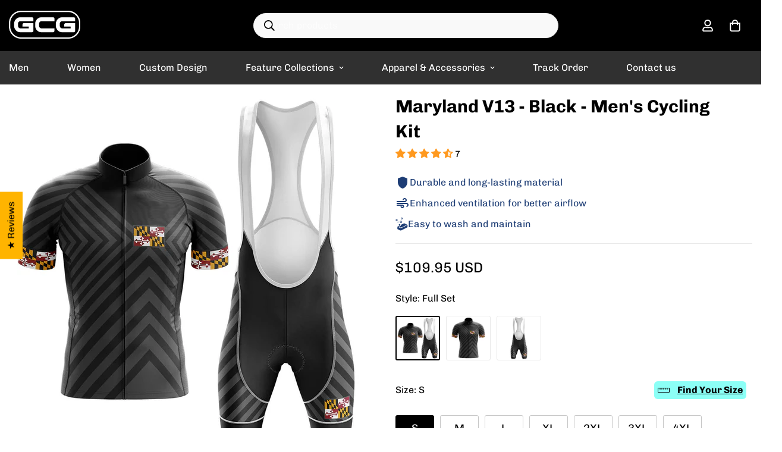

--- FILE ---
content_type: text/html; charset=utf-8
request_url: https://globalcyclinggear.com/products/maryland-v13-black
body_size: 92303
content:

<!doctype html>
<html
  class="no-js  m:overflow-hidden"
  lang="en"
  data-template="product"
  
>
  <head>
    <meta charset="utf-8">
    <meta http-equiv="X-UA-Compatible" content="IE=edge">
    <meta name="viewport" content="width=device-width, initial-scale=1, maximum-scale=1.0, user-scalable=0">
    <meta name="theme-color" content="#076ed2">
    <link rel="canonical" href="https://globalcyclinggear.com/products/maryland-v13-black">
    <link rel="preconnect" href="https://fonts.shopifycdn.com" crossorigin>
    <link rel="preconnect" href="https://cdn.shopify.com" crossorigin><link rel="shortcut icon" type="image/png" href="//globalcyclinggear.com/cdn/shop/files/gcg-fav-circle.png?crop=center&height=32&v=1743652154&width=32"><title>Maryland V13 - Black - Men&#39;s Cycling Kit Bike Jersey and Bib Shorts &ndash; Global Cycling Gear</title><meta name="description" content="Maryland V13 - Black - Men&#39;s Cycling Kit is a super awesome bike jersey and bib shorts made by Global Cycling Gear, extra comfortable and breathable"><meta property="og:site_name" content="Global Cycling Gear">
<meta property="og:url" content="https://globalcyclinggear.com/products/maryland-v13-black">
<meta property="og:title" content="Maryland V13 - Black - Men&#39;s Cycling Kit Bike Jersey and Bib Shorts">
<meta property="og:type" content="product">
<meta property="og:description" content="Maryland V13 - Black - Men&#39;s Cycling Kit is a super awesome bike jersey and bib shorts made by Global Cycling Gear, extra comfortable and breathable"><meta property="og:image" content="http://globalcyclinggear.com/cdn/shop/products/mary1.jpg?v=1578624954">
<meta property="og:image:secure_url" content="https://globalcyclinggear.com/cdn/shop/products/mary1.jpg?v=1578624954">
<meta property="og:image:width" content="1000">
<meta property="og:image:height" content="1000"><meta property="og:price:amount" content="109.95">
<meta property="og:price:currency" content="USD"><meta name="twitter:card" content="summary_large_image">
<meta name="twitter:title" content="Maryland V13 - Black - Men&#39;s Cycling Kit Bike Jersey and Bib Shorts">
<meta name="twitter:description" content="Maryland V13 - Black - Men&#39;s Cycling Kit is a super awesome bike jersey and bib shorts made by Global Cycling Gear, extra comfortable and breathable">


  <link rel="preload" as="font" href="//globalcyclinggear.com/cdn/fonts/chivo/chivo_n4.059fadbbf52d9f02350103459eb216e4b24c4661.woff2" type="font/woff2" crossorigin>
  <link rel="preload" as="font" href="//globalcyclinggear.com/cdn/fonts/chivo/chivo_n7.4d81c6f06c2ff78ed42169d6ec4aefa6d5cb0ff0.woff2" type="font/woff2" crossorigin>
  

  <link rel="preload" as="font" href="//globalcyclinggear.com/cdn/fonts/chivo/chivo_n7.4d81c6f06c2ff78ed42169d6ec4aefa6d5cb0ff0.woff2" type="font/woff2" crossorigin>
  
<style>
  @font-face {  font-family: Chivo;  font-weight: 700;  font-style: normal;  font-display: swap;  src: url("//globalcyclinggear.com/cdn/fonts/chivo/chivo_n7.4d81c6f06c2ff78ed42169d6ec4aefa6d5cb0ff0.woff2") format("woff2"),       url("//globalcyclinggear.com/cdn/fonts/chivo/chivo_n7.a0e879417e089c259360eefc0ac3a3c8ea4e2830.woff") format("woff");}@font-face {  font-family: Chivo;  font-weight: 900;  font-style: normal;  font-display: swap;  src: url("//globalcyclinggear.com/cdn/fonts/chivo/chivo_n9.5277a1d23c42ff658b91f040d9f5e7bf686e43f2.woff2") format("woff2"),       url("//globalcyclinggear.com/cdn/fonts/chivo/chivo_n9.a55d17204734f246e17683de32882819955720c2.woff") format("woff");}@font-face {  font-family: Chivo;  font-weight: 600;  font-style: normal;  font-display: swap;  src: url("//globalcyclinggear.com/cdn/fonts/chivo/chivo_n6.f9638c62d721d8e9a4edb2157536aca06555a2ef.woff2") format("woff2"),       url("//globalcyclinggear.com/cdn/fonts/chivo/chivo_n6.e2c28a3a706d80ac835c3a5f137e27b4f07db7ec.woff") format("woff");}:root {  --font-stack-header: Chivo, sans-serif;  --font-style-header: normal;  --font-weight-header: 700;  --font-weight-header--bolder: 900;  --font-weight-header--lighter: 600;}@font-face {  font-family: Chivo;  font-weight: 400;  font-style: normal;  font-display: swap;  src: url("//globalcyclinggear.com/cdn/fonts/chivo/chivo_n4.059fadbbf52d9f02350103459eb216e4b24c4661.woff2") format("woff2"),       url("//globalcyclinggear.com/cdn/fonts/chivo/chivo_n4.f2f8fca8b7ff9f510fa7f09ffe5448b3504bccf5.woff") format("woff");}@font-face {  font-family: Chivo;  font-weight: 700;  font-style: normal;  font-display: swap;  src: url("//globalcyclinggear.com/cdn/fonts/chivo/chivo_n7.4d81c6f06c2ff78ed42169d6ec4aefa6d5cb0ff0.woff2") format("woff2"),       url("//globalcyclinggear.com/cdn/fonts/chivo/chivo_n7.a0e879417e089c259360eefc0ac3a3c8ea4e2830.woff") format("woff");}@font-face {  font-family: Chivo;  font-weight: 700;  font-style: normal;  font-display: swap;  src: url("//globalcyclinggear.com/cdn/fonts/chivo/chivo_n7.4d81c6f06c2ff78ed42169d6ec4aefa6d5cb0ff0.woff2") format("woff2"),       url("//globalcyclinggear.com/cdn/fonts/chivo/chivo_n7.a0e879417e089c259360eefc0ac3a3c8ea4e2830.woff") format("woff");}@font-face {  font-family: Chivo;  font-weight: 400;  font-style: italic;  font-display: swap;  src: url("//globalcyclinggear.com/cdn/fonts/chivo/chivo_i4.95e9c0ba514943a715970b2897b31bdfdc9132b8.woff2") format("woff2"),       url("//globalcyclinggear.com/cdn/fonts/chivo/chivo_i4.31da6515f3970f86ac14321ace1609bd161f315f.woff") format("woff");}@font-face {  font-family: Chivo;  font-weight: 700;  font-style: italic;  font-display: swap;  src: url("//globalcyclinggear.com/cdn/fonts/chivo/chivo_i7.0e5a75162c3ca7258edd3d59adf64e0fd118a226.woff2") format("woff2"),       url("//globalcyclinggear.com/cdn/fonts/chivo/chivo_i7.f9fd944b04861b64efaebd9de502668b4b566567.woff") format("woff");}:root {  --font-weight-body--bold: 700;  --font-weight-body--bolder: 700;  --font-stack-body: Chivo, sans-serif;  --font-style-body: normal;  --font-weight-body: 400;}
</style>
<style>
  html {
    font-size: calc(var(--font-base-size, 16) * 1px);
    -webkit-font-smoothing: antialiased;
    height: 100%;
    scroll-behavior: smooth;
  }
  body {
    margin: 0;
    font-family: var(--font-stack-body);
    font-weight: var(--font-weight-body);
    font-style: var(--font-style-body);
    color: rgb(var(--color-foreground));
    font-size: calc(var(--font-base-size, 16) * 1px);
    line-height: calc(var(--base-line-height) * 1px);
    background-color: rgb(var(--color-background));
    position: relative;
    min-height: 100%;
  }

  body,
  html {
    overflow-x: clip;
  }

  html.prevent-scroll,
  html.prevent-scroll body {
    height: auto;
    overflow: hidden !important;
  }

  html.prevent-scroll {
    padding-right: var(--m-scrollbar-width);
  }

  h1,
  h2,
  h3,
  h4,
  h5,
  h6 {
    font-family: var(--font-stack-header);
    font-weight: var(--font-weight-header);
    font-style: var(--font-style-header);
    color: rgb(var(--color-heading));
    line-height: normal;
    letter-spacing: var(--heading-letter-spacing);
  }
  h1,
  .h1 {
    font-size: calc(((var(--font-h1-mobile)) / (var(--font-base-size))) * 1rem);
    line-height: 1.278;
  }

  h2,
  .h2 {
    font-size: calc(((var(--font-h2-mobile)) / (var(--font-base-size))) * 1rem);
    line-height: 1.267;
  }

  h3,
  .h3 {
    font-size: calc(((var(--font-h3-mobile)) / (var(--font-base-size))) * 1rem);
    line-height: 1.36;
  }

  h4,
  .h4 {
    font-size: calc(((var(--font-h4-mobile)) / (var(--font-base-size))) * 1rem);
    line-height: 1.4;
  }

  h5,
  .h5 {
    font-size: calc(((var(--font-h5-mobile)) / (var(--font-base-size))) * 1rem);
    line-height: 1.5;
  }

  h6,
  .h6 {
    font-size: calc(((var(--font-h6-mobile)) / (var(--font-base-size))) * 1rem);
    line-height: 1.5;
  }

  @media only screen and (min-width: 768px) {
    .h1,
    h1 {
      font-size: calc(((var(--font-h1-tablet)) / (var(--font-base-size))) * 1rem);
      line-height: 1.238;
    }
    .h2,
    h2 {
      font-size: calc(((var(--font-h2-tablet)) / (var(--font-base-size))) * 1rem);
      line-height: 1.235;
    }
    h3,
    .h3 {
      font-size: calc(((var(--font-h3-tablet)) / (var(--font-base-size))) * 1rem);
      line-height: 1.36;
    }
    h4,
    .h4 {
      font-size: calc(((var(--font-h4-tablet)) / (var(--font-base-size))) * 1rem);
      line-height: 1.4;
    }
  }

  @media only screen and (min-width: 1280px) {
    .h1,
    h1 {
      font-size: calc(((var(--font-h1-desktop)) / (var(--font-base-size))) * 1rem);
      line-height: 1.167;
    }
    .h2,
    h2 {
      font-size: calc(((var(--font-h2-desktop)) / (var(--font-base-size))) * 1rem);
      line-height: 1.238;
    }
    h3,
    .h3 {
      font-size: calc(((var(--font-h3-desktop)) / (var(--font-base-size))) * 1rem);
      line-height: 1.278;
    }
    h4,
    .h4 {
      font-size: calc(((var(--font-h4-desktop)) / (var(--font-base-size))) * 1rem);
      line-height: 1.333;
    }
    h5,
    .h5 {
      font-size: calc(((var(--font-h5-desktop)) / (var(--font-base-size))) * 1rem);
    }
    h6,
    .h6 {
      font-size: calc(((var(--font-h6-desktop)) / (var(--font-base-size))) * 1rem);
    }
  }
  [style*='--aspect-ratio'] {
    position: relative;
    overflow: hidden;
  }
  [style*='--aspect-ratio']:before {
    display: block;
    width: 100%;
    content: '';
    height: 0px;
  }
  [style*='--aspect-ratio'] > *:first-child {
    top: 0;
    left: 0;
    right: 0;
    position: absolute !important;
    object-fit: cover;
    width: 100%;
    height: 100%;
  }
  [style*='--aspect-ratio']:before {
    padding-top: calc(100% / (0.0001 + var(--aspect-ratio, 16/9)));
  }
  @media (max-width: 767px) {
    [style*='--aspect-ratio']:before {
      padding-top: calc(100% / (0.0001 + var(--aspect-ratio-mobile, var(--aspect-ratio, 16/9))));
    }
  }
  .swiper-wrapper {
    display: flex;
  }
  .swiper-container:not(.swiper-container-initialized) .swiper-slide {
    width: calc(100% / var(--items, 1));
    flex: 0 0 auto;
  }
  @media (max-width: 1023px) {
    .swiper-container:not(.swiper-container-initialized) .swiper-slide {
      min-width: 40vw;
      flex: 0 0 auto;
    }
  }
  @media (max-width: 767px) {
    .swiper-container:not(.swiper-container-initialized) .swiper-slide {
      min-width: 66vw;
      flex: 0 0 auto;
    }
  }
</style>
<link href="//globalcyclinggear.com/cdn/shop/t/96/assets/main.css?v=85085346147361022841736067125" rel="stylesheet" type="text/css" media="all" />
<style data-shopify>
:root,.m-color-default {
      --color-background: 255,255,255;
      --color-background-secondary: 245,246,247;
  		
  	  --gradient-background: #ffffff;
  		
  		--color-foreground: 0,0,0;
  		--color-foreground-secondary: 0,0,0;
      --color-heading: 0,0,0;
  		--color-button: 0,57,200;
  		--color-button-text: 255,255,255;
  		--color-outline-button: 0,0,0;
      --color-button-hover: 0, 0, 0;
      --color-button-text-hover: 255, 255, 255;
  		--color-border: 233,233,233;
  		--color-price-sale: 102,102,102;
  		--color-price-regular: 0,0,0;
  		--color-form-field: 245,246,247;
  		--color-form-field-text: 0,0,0;
  		--color-tooltip: 0,0,0;
  		--color-tooltip-text: 255,255,255;
  	}
  
.m-color-dark {
      --color-background: 48,48,48;
      --color-background-secondary: 245,245,245;
  		
  	  --gradient-background: #303030;
  		
  		--color-foreground: 255,255,255;
  		--color-foreground-secondary: 255,255,255;
      --color-heading: 255,255,255;
  		--color-button: 255,255,255;
  		--color-button-text: 34,34,34;
  		--color-outline-button: 255,255,255;
      --color-button-hover: 255, 255, 255;
      --color-button-text-hover: 34, 34, 34;
  		--color-border: 75,75,75;
  		--color-price-sale: 232,78,78;
  		--color-price-regular: 255,255,255;
  		--color-form-field: 255,255,255;
  		--color-form-field-text: 34,34,34;
  		--color-tooltip: 255,255,255;
  		--color-tooltip-text: 34,34,34;
  	}
  
.m-color-footer {
      --color-background: 245,246,247;
      --color-background-secondary: 245,245,245;
  		
  	  --gradient-background: #f5f6f7;
  		
  		--color-foreground: 0,0,0;
  		--color-foreground-secondary: 41,41,41;
      --color-heading: 0,0,0;
  		--color-button: 34,34,34;
  		--color-button-text: 255,255,255;
  		--color-outline-button: 34,34,34;
      --color-button-hover: 34, 34, 34;
      --color-button-text-hover: 255, 255, 255;
  		--color-border: 222,222,222;
  		--color-price-sale: 232,78,78;
  		--color-price-regular: 0,0,0;
  		--color-form-field: 255,255,255;
  		--color-form-field-text: 0,0,0;
  		--color-tooltip: 34,34,34;
  		--color-tooltip-text: 255,255,255;
  	}
  
.m-color-badge-hot {
      --color-background: 0,128,252;
      --color-background-secondary: 245,245,245;
  		
  	  --gradient-background: #0080fc;
  		
  		--color-foreground: 255,255,255;
  		--color-foreground-secondary: 255,255,255;
      --color-heading: 255,255,255;
  		--color-button: 255,255,255;
  		--color-button-text: 34,34,34;
  		--color-outline-button: 255,255,255;
      --color-button-hover: 255, 255, 255;
      --color-button-text-hover: 34, 34, 34;
  		--color-border: 222,222,222;
  		--color-price-sale: 255,255,255;
  		--color-price-regular: 255,255,255;
  		--color-form-field: 255,255,255;
  		--color-form-field-text: 0,0,0;
  		--color-tooltip: 255,255,255;
  		--color-tooltip-text: 34,34,34;
  	}
  
.m-color-badge-new {
      --color-background: 73,165,148;
      --color-background-secondary: 245,245,245;
  		
  	  --gradient-background: #49a594;
  		
  		--color-foreground: 255,255,255;
  		--color-foreground-secondary: 255,255,255;
      --color-heading: 255,255,255;
  		--color-button: 255,255,255;
  		--color-button-text: 34,34,34;
  		--color-outline-button: 255,255,255;
      --color-button-hover: 255, 255, 255;
      --color-button-text-hover: 34, 34, 34;
  		--color-border: 222,222,222;
  		--color-price-sale: 255,255,255;
  		--color-price-regular: 255,255,255;
  		--color-form-field: 255,255,255;
  		--color-form-field-text: 0,0,0;
  		--color-tooltip: 255,255,255;
  		--color-tooltip-text: 34,34,34;
  	}
  
.m-color-badge-sale {
      --color-background: 218,63,63;
      --color-background-secondary: 245,245,245;
  		
  	  --gradient-background: #da3f3f;
  		
  		--color-foreground: 255,255,255;
  		--color-foreground-secondary: 255,255,255;
      --color-heading: 255,255,255;
  		--color-button: 255,255,255;
  		--color-button-text: 34,34,34;
  		--color-outline-button: 255,255,255;
      --color-button-hover: 255, 255, 255;
      --color-button-text-hover: 34, 34, 34;
  		--color-border: 222,222,222;
  		--color-price-sale: 255,255,255;
  		--color-price-regular: 255,255,255;
  		--color-form-field: 255,255,255;
  		--color-form-field-text: 0,0,0;
  		--color-tooltip: 255,255,255;
  		--color-tooltip-text: 34,34,34;
  	}
  
.m-color-scheme-cee058e4-58e3-46aa-9af9-219dadc79066 {
      --color-background: 0,0,0;
      --color-background-secondary: 65,65,65;
  		
  	  --gradient-background: #000000;
  		
  		--color-foreground: 255,255,255;
  		--color-foreground-secondary: 215,215,215;
      --color-heading: 255,255,255;
  		--color-button: 0,0,0;
  		--color-button-text: 255,255,255;
  		--color-outline-button: 0,0,0;
      --color-button-hover: 34, 34, 34;
      --color-button-text-hover: 255, 255, 255;
  		--color-border: 238,238,238;
  		--color-price-sale: 255,11,55;
  		--color-price-regular: 0,0,0;
  		--color-form-field: 242,242,242;
  		--color-form-field-text: 0,0,0;
  		--color-tooltip: 92,92,92;
  		--color-tooltip-text: 255,255,255;
  	}
  
.m-color-scheme-09e5b5b4-774c-4b6c-8025-416ced49cc74 {
      --color-background: 30,30,30;
      --color-background-secondary: 245,245,245;
  		
  	  --gradient-background: #1e1e1e;
  		
  		--color-foreground: 255,255,255;
  		--color-foreground-secondary: 255,255,255;
      --color-heading: 255,255,255;
  		--color-button: 0,0,0;
  		--color-button-text: 255,255,255;
  		--color-outline-button: 0,0,0;
      --color-button-hover: 34, 34, 34;
      --color-button-text-hover: 255, 255, 255;
  		--color-border: 238,238,238;
  		--color-price-sale: 232,78,78;
  		--color-price-regular: 0,0,0;
  		--color-form-field: 255,255,255;
  		--color-form-field-text: 0,0,0;
  		--color-tooltip: 34,34,34;
  		--color-tooltip-text: 255,255,255;
  	}
  
.m-color-scheme-119b7f36-e81e-4e7f-bd32-e75728ad7060 {
      --color-background: 255,255,255;
      --color-background-secondary: 245,245,245;
  		
  	  --gradient-background: #ffffff;
  		
  		--color-foreground: 0,0,0;
  		--color-foreground-secondary: 102,102,102;
      --color-heading: 0,0,0;
  		--color-button: 0,0,0;
  		--color-button-text: 255,255,255;
  		--color-outline-button: 0,0,0;
      --color-button-hover: 229, 229, 229;
      --color-button-text-hover: 0, 0, 0;
  		--color-border: 222,222,222;
  		--color-price-sale: 102,102,102;
  		--color-price-regular: 0,0,0;
  		--color-form-field: 245,245,245;
  		--color-form-field-text: 0,0,0;
  		--color-tooltip: 0,0,0;
  		--color-tooltip-text: 255,255,255;
  	}
  
  .m-color-default, .m-color-dark, .m-color-footer, .m-color-badge-hot, .m-color-badge-new, .m-color-badge-sale, .m-color-scheme-cee058e4-58e3-46aa-9af9-219dadc79066, .m-color-scheme-09e5b5b4-774c-4b6c-8025-416ced49cc74, .m-color-scheme-119b7f36-e81e-4e7f-bd32-e75728ad7060 {
  	color: rgb(var(--color-foreground));
  	background-color: rgb(var(--color-background));
  }:root {     /* ANIMATIONS */  	--m-duration-short: .1s;     --m-duration-default: .25s;     --m-duration-long: .5s;     --m-duration-image: .65s;     --m-duration-animate: 1s;     --m-animation-duration: 600ms;     --m-animation-fade-in-up: m-fade-in-up var(--m-animation-duration) cubic-bezier(0, 0, 0.3, 1) forwards;     --m-animation-fade-in-left: m-fade-in-left var(--m-animation-duration) cubic-bezier(0, 0, 0.3, 1) forwards;     --m-animation-fade-in-right: m-fade-in-right var(--m-animation-duration) cubic-bezier(0, 0, 0.3, 1) forwards;     --m-animation-fade-in-left-rtl: m-fade-in-left-rtl var(--m-animation-duration) cubic-bezier(0, 0, 0.3, 1) forwards;     --m-animation-fade-in-right-rtl: m-fade-in-right-rtl var(--m-animation-duration) cubic-bezier(0, 0, 0.3, 1) forwards;     --m-animation-fade-in: m-fade-in calc(var(--m-animation-duration) * 2) cubic-bezier(0, 0, 0.3, 1);     --m-animation-zoom-fade: m-zoom-fade var(--m-animation-duration) ease forwards;  	/* BODY */  	--base-line-height: 14;   /* INPUTS */   --inputs-border-width: 1px;  	--inputs-radius: 3px;  	/* BUTTON */  	--btn-letter-spacing: 0px;  	--btn-border-radius: 42px;  	--btn-border-width: 1px;  	--btn-line-height: 40px;  	  	/* COUNT BUBBLE */  	--color-cart-wishlist-count: #ffffff;  	--bg-cart-wishlist-count: #ff0b37;  	/* OVERLAY */  	--color-image-overlay: #000000;  	--opacity-image-overlay: 0.2;  	/* Notification */  	--color-success: 58,135,53;  	--color-warning: 210,134,26;    --color-error: 218, 63, 63;    --color-error-bg: #fbeaea;    --color-warning-bg: #faecd7;    --color-success-bg: #d1eccf;  	/* CUSTOM COLOR */  	--text-black: 0,0,0;  	--text-white: 255,255,255;  	--bg-black: 0,0,0;  	--bg-white: 255,255,255;  	--rounded-full: 9999px;  	--bg-card-placeholder: rgba(243,243,243,1);  	--arrow-select-box: url(//globalcyclinggear.com/cdn/shop/t/96/assets/ar-down.svg?v=92728264558441377851736067126);  	/* FONT SIZES */  	--font-base-size: 16;  	--font-btn-size: 19px;  	--font-btn-weight: 700;  	--font-h1-desktop: 30;  	--font-h1-tablet: 21;  	--font-h1-mobile: 18;  	--font-h2-desktop: 26;  	--font-h2-tablet: 20;  	--font-h2-mobile: 18;  	--font-h3-desktop: 22;  	--font-h3-tablet: 17;  	--font-h3-mobile: 15;  	--font-h4-desktop: 18;  	--font-h4-tablet: 14;  	--font-h4-mobile: 14;  	--font-h5-desktop: 18;  	--font-h5-mobile: 16;  	--font-h6-desktop: 16;  	--font-h6-mobile: 16;  	--heading-letter-spacing: 0px;   --arrow-down-url: url(//globalcyclinggear.com/cdn/shop/t/96/assets/arrow-down.svg?v=157552497485556416461736067126);   --arrow-down-white-url: url(//globalcyclinggear.com/cdn/shop/t/96/assets/arrow-down-white.svg?v=70535736727834135531736067125);   --product-title-line-clamp: 1;  	--spacing-sections-desktop: 65px;   --spacing-sections-laptop: 52px;   --spacing-sections-tablet: 39px;   --spacing-sections-mobile: 30px;  	/* LAYOUT */  	--container-width: 1400px;   --fluid-container-width: 1620px;   --fluid-container-offset: 65px;   /* CORNER RADIUS */   --blocks-radius: 0px;   --medium-blocks-radius: 0px;   --pcard-radius: 0px;  }
</style><link rel="stylesheet" href="//globalcyclinggear.com/cdn/shop/t/96/assets/cart.css?v=93698172234576396381736067126" media="print" onload="this.media='all'">
<noscript><link href="//globalcyclinggear.com/cdn/shop/t/96/assets/cart.css?v=93698172234576396381736067126" rel="stylesheet" type="text/css" media="all" /></noscript><link href="//globalcyclinggear.com/cdn/shop/t/96/assets/vendor.css?v=78734522753772538311741251836" rel="stylesheet" type="text/css" media="all" /><link rel="stylesheet" href="//globalcyclinggear.com/cdn/shop/t/96/assets/custom-style.css?v=68377333970908838601736067127" media="print" onload="this.media='all'">
<link rel="stylesheet" href="//globalcyclinggear.com/cdn/shop/t/96/assets/custom.css?v=105997007003712207781736067157" media="print" onload="this.media='all'">
<noscript><link href="//globalcyclinggear.com/cdn/shop/t/96/assets/custom-style.css?v=68377333970908838601736067127" rel="stylesheet" type="text/css" media="all" /></noscript>
<noscript><link href="//globalcyclinggear.com/cdn/shop/t/96/assets/custom.css?v=105997007003712207781736067157" rel="stylesheet" type="text/css" media="all" /></noscript><style data-shopify>.sf-topbar {  border-color: #eee;}.sf__font-normal {  font-weight: 400;}body .sf-footer__block .social-media-links {  gap: 12px;  margin: 0;  padding: 5px;  flex-wrap: wrap;}body .sf-footer__block .social-media-links a {  color: #222;  width: 48px;  height: 48px;  padding: 0;  display: inline-flex;  align-items: center;  justify-content: center;  border-radius: 50%;  background-color: #E9E9E9;  transition: all .3s;}body .sf-footer__block .social-media-links a:hover {  background-color: #222;  color: #fff;  box-shadow: 0 0 0 0.2rem #222;}@media (min-width: 1536px) {  body .sf__footer-block-newsletter .sf__footer-block-title {    font-size: 42px;  }}.foxkit-stock-countdown__message {    font-size: 14px;}.main-product__block+.main-product__block {    margin-top: 20px;}button.sf__btn.sf__btn-primary {    border-bottom: 5px solid #055098;}.template-cart .scd__countdown {    font-size: 16px;    padding: 10px;    background-color: #fff9d2;    text-align: center;}.m-cart-drawer .foxkit-cart-countdown-hook {    margin-top: 8px;    background-color: #fff9d2;    padding-left: 5px;}.f-cartgoal__title {    font-size: 16px !important;}.foxkit-cart-countdown {    display: block;    padding: 5px !important;    font-size: 14px;  text-align: center;    margin-bottom: 5px !important;    margin-top: 5px;    background-color: #f9f3c6;    border-radius: 3px;    max-width: 600px;    margin: auto;}.m-cart__summary {    margin: 10px;}@media screen and (max-width: 639px) {    .m-cart-drawer__footer {        padding: 2px 12px 5px;    }.m-cart__trust-badge {    margin-top: 5px;}}.m-cart-drawer--item .f-incart {    background-color: #f5f5f5;}.f-incart__product-title {    font-size: 14px !important;    line-height: 18px !important;    margin: 0;}.foxkit-cartgoal__title {    font-size: 14px !important;text-align: center !important;margin: 5px 0 10px !important;}.foxkit-cartgoal__inner {    max-width: 600px;    margin: auto !important;}.f-incart__title {    font-size: 15px !important;    font-weight: 600 !important;    color: #0039C8 !important;}.m-page-header.m-page-header--template-cart {    padding-top: 20px;    padding-bottom: 5px;}.prod__tag-sale {    background-color: #ef2d2d;}@media screen and (max-width: 639px) {    variant-picker .m-product-option--node__label[data-option-type=image] {        width: 60px;        height: calc(60px / var(--option-aspect-ratio, 1));    }}.m-product-option--image .m-product-option--node input:checked+label {    border: 2px solid #000;}.m-product-option--image .m-product-option--node__label {    border-radius: 3px;}.m-search-form--full {    border-radius: 21px !important;    width: 60%;    margin-right: auto;    background-color: #f9f9f9;    color: #000;}.m-search-form__button {    position: absolute;}.m-product-option .foxkit-sizechart-button--label {    font-size: 16px;}.m-footer--bottom-left {    margin-bottom: 10px !important;    text-align: center;}.m-footer .m-footer--bottom-right {    align-content: center !important;}.additional-checkout-buttons {    display: none;}.main-product__block.main-product__block-shipping {    margin-top: 0px !important;    font-size: 15px;    padding: 0px 0px 10px 10px;    background-color: #f8f8f8;    color: #333333;}.main-product__block .m-product-shipping--content {    color: #333333 !important;}.main-product__block .m-product-shipping--text {    margin-top: 10px !important;}.jdgm-prev-badge {    margin-top: 1px !important;}.jdgm-prev-badge__text {    line-height: 1.4 !important;margin-top: auto !important;}@media (min-width: 767px) {    .size-chart {        max-width: 700px !important;    }}a[href*="parcelpanel.com"],a[href*="channelwill.com"] {    display: none !important;}a[href*="parcelpanel.com"],a[href*="channelwill.com"] {    display: none !important;}a[href*="parcelpanel.com"] {    display: none !important;}
</style>


<script src="//globalcyclinggear.com/cdn/shop/t/96/assets/product-list.js?v=133975944838759569291736067125" defer="defer"></script>
<script src="//globalcyclinggear.com/cdn/shop/t/96/assets/vendor.js?v=16871837922215387231736067125" defer="defer"></script>
    <script src="//globalcyclinggear.com/cdn/shop/t/96/assets/theme-global.js?v=175054158906313379421736067125" defer="defer"></script><script>window.performance && window.performance.mark && window.performance.mark('shopify.content_for_header.start');</script><meta name="google-site-verification" content="fVQZ6sdxOc7u-R5eXA40Ht59fluEzLIv_4aQXqrXJdE">
<meta name="google-site-verification" content="fVQZ6sdxOc7u-R5eXA40Ht59fluEzLIv_4aQXqrXJdE">
<meta id="shopify-digital-wallet" name="shopify-digital-wallet" content="/8609431610/digital_wallets/dialog">
<link rel="alternate" type="application/json+oembed" href="https://globalcyclinggear.com/products/maryland-v13-black.oembed">
<script async="async" src="/checkouts/internal/preloads.js?locale=en-US"></script>
<script id="shopify-features" type="application/json">{"accessToken":"a931ce664d606f613314acc9a691e7ba","betas":["rich-media-storefront-analytics"],"domain":"globalcyclinggear.com","predictiveSearch":true,"shopId":8609431610,"locale":"en"}</script>
<script>var Shopify = Shopify || {};
Shopify.shop = "globalcyclinggear.myshopify.com";
Shopify.locale = "en";
Shopify.currency = {"active":"USD","rate":"1.0"};
Shopify.country = "US";
Shopify.theme = {"name":"GCG v5.5.0","id":140060000430,"schema_name":"Minimog - OS 2.0","schema_version":"5.5.0","theme_store_id":null,"role":"main"};
Shopify.theme.handle = "null";
Shopify.theme.style = {"id":null,"handle":null};
Shopify.cdnHost = "globalcyclinggear.com/cdn";
Shopify.routes = Shopify.routes || {};
Shopify.routes.root = "/";</script>
<script type="module">!function(o){(o.Shopify=o.Shopify||{}).modules=!0}(window);</script>
<script>!function(o){function n(){var o=[];function n(){o.push(Array.prototype.slice.apply(arguments))}return n.q=o,n}var t=o.Shopify=o.Shopify||{};t.loadFeatures=n(),t.autoloadFeatures=n()}(window);</script>
<script id="shop-js-analytics" type="application/json">{"pageType":"product"}</script>
<script defer="defer" async type="module" src="//globalcyclinggear.com/cdn/shopifycloud/shop-js/modules/v2/client.init-shop-cart-sync_WVOgQShq.en.esm.js"></script>
<script defer="defer" async type="module" src="//globalcyclinggear.com/cdn/shopifycloud/shop-js/modules/v2/chunk.common_C_13GLB1.esm.js"></script>
<script defer="defer" async type="module" src="//globalcyclinggear.com/cdn/shopifycloud/shop-js/modules/v2/chunk.modal_CLfMGd0m.esm.js"></script>
<script type="module">
  await import("//globalcyclinggear.com/cdn/shopifycloud/shop-js/modules/v2/client.init-shop-cart-sync_WVOgQShq.en.esm.js");
await import("//globalcyclinggear.com/cdn/shopifycloud/shop-js/modules/v2/chunk.common_C_13GLB1.esm.js");
await import("//globalcyclinggear.com/cdn/shopifycloud/shop-js/modules/v2/chunk.modal_CLfMGd0m.esm.js");

  window.Shopify.SignInWithShop?.initShopCartSync?.({"fedCMEnabled":true,"windoidEnabled":true});

</script>
<script>(function() {
  var isLoaded = false;
  function asyncLoad() {
    if (isLoaded) return;
    isLoaded = true;
    var urls = ["https:\/\/omnisnippet1.com\/platforms\/shopify.js?source=scriptTag\u0026v=2025-09-12T02\u0026shop=globalcyclinggear.myshopify.com"];
    for (var i = 0; i < urls.length; i++) {
      var s = document.createElement('script');
      s.type = 'text/javascript';
      s.async = true;
      s.src = urls[i];
      var x = document.getElementsByTagName('script')[0];
      x.parentNode.insertBefore(s, x);
    }
  };
  if(window.attachEvent) {
    window.attachEvent('onload', asyncLoad);
  } else {
    window.addEventListener('load', asyncLoad, false);
  }
})();</script>
<script id="__st">var __st={"a":8609431610,"offset":-28800,"reqid":"4435714c-24f6-4720-99d6-96dd1bccd2f5-1769663463","pageurl":"globalcyclinggear.com\/products\/maryland-v13-black","u":"4315ffc62674","p":"product","rtyp":"product","rid":2145229242426};</script>
<script>window.ShopifyPaypalV4VisibilityTracking = true;</script>
<script id="captcha-bootstrap">!function(){'use strict';const t='contact',e='account',n='new_comment',o=[[t,t],['blogs',n],['comments',n],[t,'customer']],c=[[e,'customer_login'],[e,'guest_login'],[e,'recover_customer_password'],[e,'create_customer']],r=t=>t.map((([t,e])=>`form[action*='/${t}']:not([data-nocaptcha='true']) input[name='form_type'][value='${e}']`)).join(','),a=t=>()=>t?[...document.querySelectorAll(t)].map((t=>t.form)):[];function s(){const t=[...o],e=r(t);return a(e)}const i='password',u='form_key',d=['recaptcha-v3-token','g-recaptcha-response','h-captcha-response',i],f=()=>{try{return window.sessionStorage}catch{return}},m='__shopify_v',_=t=>t.elements[u];function p(t,e,n=!1){try{const o=window.sessionStorage,c=JSON.parse(o.getItem(e)),{data:r}=function(t){const{data:e,action:n}=t;return t[m]||n?{data:e,action:n}:{data:t,action:n}}(c);for(const[e,n]of Object.entries(r))t.elements[e]&&(t.elements[e].value=n);n&&o.removeItem(e)}catch(o){console.error('form repopulation failed',{error:o})}}const l='form_type',E='cptcha';function T(t){t.dataset[E]=!0}const w=window,h=w.document,L='Shopify',v='ce_forms',y='captcha';let A=!1;((t,e)=>{const n=(g='f06e6c50-85a8-45c8-87d0-21a2b65856fe',I='https://cdn.shopify.com/shopifycloud/storefront-forms-hcaptcha/ce_storefront_forms_captcha_hcaptcha.v1.5.2.iife.js',D={infoText:'Protected by hCaptcha',privacyText:'Privacy',termsText:'Terms'},(t,e,n)=>{const o=w[L][v],c=o.bindForm;if(c)return c(t,g,e,D).then(n);var r;o.q.push([[t,g,e,D],n]),r=I,A||(h.body.append(Object.assign(h.createElement('script'),{id:'captcha-provider',async:!0,src:r})),A=!0)});var g,I,D;w[L]=w[L]||{},w[L][v]=w[L][v]||{},w[L][v].q=[],w[L][y]=w[L][y]||{},w[L][y].protect=function(t,e){n(t,void 0,e),T(t)},Object.freeze(w[L][y]),function(t,e,n,w,h,L){const[v,y,A,g]=function(t,e,n){const i=e?o:[],u=t?c:[],d=[...i,...u],f=r(d),m=r(i),_=r(d.filter((([t,e])=>n.includes(e))));return[a(f),a(m),a(_),s()]}(w,h,L),I=t=>{const e=t.target;return e instanceof HTMLFormElement?e:e&&e.form},D=t=>v().includes(t);t.addEventListener('submit',(t=>{const e=I(t);if(!e)return;const n=D(e)&&!e.dataset.hcaptchaBound&&!e.dataset.recaptchaBound,o=_(e),c=g().includes(e)&&(!o||!o.value);(n||c)&&t.preventDefault(),c&&!n&&(function(t){try{if(!f())return;!function(t){const e=f();if(!e)return;const n=_(t);if(!n)return;const o=n.value;o&&e.removeItem(o)}(t);const e=Array.from(Array(32),(()=>Math.random().toString(36)[2])).join('');!function(t,e){_(t)||t.append(Object.assign(document.createElement('input'),{type:'hidden',name:u})),t.elements[u].value=e}(t,e),function(t,e){const n=f();if(!n)return;const o=[...t.querySelectorAll(`input[type='${i}']`)].map((({name:t})=>t)),c=[...d,...o],r={};for(const[a,s]of new FormData(t).entries())c.includes(a)||(r[a]=s);n.setItem(e,JSON.stringify({[m]:1,action:t.action,data:r}))}(t,e)}catch(e){console.error('failed to persist form',e)}}(e),e.submit())}));const S=(t,e)=>{t&&!t.dataset[E]&&(n(t,e.some((e=>e===t))),T(t))};for(const o of['focusin','change'])t.addEventListener(o,(t=>{const e=I(t);D(e)&&S(e,y())}));const B=e.get('form_key'),M=e.get(l),P=B&&M;t.addEventListener('DOMContentLoaded',(()=>{const t=y();if(P)for(const e of t)e.elements[l].value===M&&p(e,B);[...new Set([...A(),...v().filter((t=>'true'===t.dataset.shopifyCaptcha))])].forEach((e=>S(e,t)))}))}(h,new URLSearchParams(w.location.search),n,t,e,['guest_login'])})(!0,!0)}();</script>
<script integrity="sha256-4kQ18oKyAcykRKYeNunJcIwy7WH5gtpwJnB7kiuLZ1E=" data-source-attribution="shopify.loadfeatures" defer="defer" src="//globalcyclinggear.com/cdn/shopifycloud/storefront/assets/storefront/load_feature-a0a9edcb.js" crossorigin="anonymous"></script>
<script data-source-attribution="shopify.dynamic_checkout.dynamic.init">var Shopify=Shopify||{};Shopify.PaymentButton=Shopify.PaymentButton||{isStorefrontPortableWallets:!0,init:function(){window.Shopify.PaymentButton.init=function(){};var t=document.createElement("script");t.src="https://globalcyclinggear.com/cdn/shopifycloud/portable-wallets/latest/portable-wallets.en.js",t.type="module",document.head.appendChild(t)}};
</script>
<script data-source-attribution="shopify.dynamic_checkout.buyer_consent">
  function portableWalletsHideBuyerConsent(e){var t=document.getElementById("shopify-buyer-consent"),n=document.getElementById("shopify-subscription-policy-button");t&&n&&(t.classList.add("hidden"),t.setAttribute("aria-hidden","true"),n.removeEventListener("click",e))}function portableWalletsShowBuyerConsent(e){var t=document.getElementById("shopify-buyer-consent"),n=document.getElementById("shopify-subscription-policy-button");t&&n&&(t.classList.remove("hidden"),t.removeAttribute("aria-hidden"),n.addEventListener("click",e))}window.Shopify?.PaymentButton&&(window.Shopify.PaymentButton.hideBuyerConsent=portableWalletsHideBuyerConsent,window.Shopify.PaymentButton.showBuyerConsent=portableWalletsShowBuyerConsent);
</script>
<script data-source-attribution="shopify.dynamic_checkout.cart.bootstrap">document.addEventListener("DOMContentLoaded",(function(){function t(){return document.querySelector("shopify-accelerated-checkout-cart, shopify-accelerated-checkout")}if(t())Shopify.PaymentButton.init();else{new MutationObserver((function(e,n){t()&&(Shopify.PaymentButton.init(),n.disconnect())})).observe(document.body,{childList:!0,subtree:!0})}}));
</script>
<script id='scb4127' type='text/javascript' async='' src='https://globalcyclinggear.com/cdn/shopifycloud/privacy-banner/storefront-banner.js'></script><link id="shopify-accelerated-checkout-styles" rel="stylesheet" media="screen" href="https://globalcyclinggear.com/cdn/shopifycloud/portable-wallets/latest/accelerated-checkout-backwards-compat.css" crossorigin="anonymous">
<style id="shopify-accelerated-checkout-cart">
        #shopify-buyer-consent {
  margin-top: 1em;
  display: inline-block;
  width: 100%;
}

#shopify-buyer-consent.hidden {
  display: none;
}

#shopify-subscription-policy-button {
  background: none;
  border: none;
  padding: 0;
  text-decoration: underline;
  font-size: inherit;
  cursor: pointer;
}

#shopify-subscription-policy-button::before {
  box-shadow: none;
}

      </style>

<script>window.performance && window.performance.mark && window.performance.mark('shopify.content_for_header.end');</script>

    <script>
      document.documentElement.className = document.documentElement.className.replace('no-js', 'js');
      if (Shopify.designMode) {
        document.documentElement.classList.add('shopify-design-mode');
      }
    </script>
    <script>window.MinimogTheme = {};window.MinimogLibs = {};window.MinimogStrings = {  addToCart: "Add to cart",  soldOut: "Sold Out",  unavailable: "Unavailable",  inStock: "In Stock",  lowStock: 'Low stock',  inventoryQuantityHtml: '<span class="m-product-inventory__quantity">{{ quantity }}</span> In stock',  inventoryLowQuantityHtml: 'Only <span class="m-product-inventory__quantity">{{ quantity }}</span> left',  checkout: "Check out",  viewCart: "View Cart",  cartRemove: "Remove",  zipcodeValidate: "Zip code can\u0026#39;t be blank",  noShippingRate: "There are no shipping rates for your address.",  shippingRatesResult: "We found {{count}} shipping rate(s) for your address",  recommendTitle: "Recommendation for you",  shipping: "Shipping",  add: "Add",  itemAdded: "Product added to cart successfully",  requiredField: "Please fill all the required fields(*) before Add To Cart!",  hours: "hours",  mins: "mins",  outOfStock: "Out of stock",  sold: "Sold",  available: "Available",  preorder: "Pre-order",  sold_out_items_message: "The product is already sold out.",  unitPrice: "Unit price",  unitPriceSeparator: "per",  cartError: "There was an error while updating your cart. Please try again.",  quantityError: "Not enough items available. Only {{ quantity }} left.' }}",  selectVariant: "Please select a variant before adding the product to your cart.",  valideDateTimeDelivery: "Please choose the current or future time."};window.MinimogThemeStyles = {  product: "https://globalcyclinggear.com/cdn/shop/t/96/assets/product.css?v=175796643987776283371736067125",  productInventory: "https://globalcyclinggear.com/cdn/shop/t/96/assets/component-product-inventory.css?v=111082497872923960041736067126"};window.MinimogThemeScripts = {  productModel: "https://globalcyclinggear.com/cdn/shop/t/96/assets/product-model.js?v=74883181231862109891736067125",  productMedia: "https://globalcyclinggear.com/cdn/shop/t/96/assets/product-media.js?v=93062131741458010781736067125",  variantsPicker: "https://globalcyclinggear.com/cdn/shop/t/96/assets/variant-picker.js?v=17515462640958628441736067124",  instagram: "https://globalcyclinggear.com/cdn/shop/t/96/assets/instagram.js?v=132192723937505643871736067124",  productInventory: "https://globalcyclinggear.com/cdn/shop/t/96/assets/product-inventory.js?v=56130558051591069411736067126"};window.MinimogSettings = {  design_mode: false,  requestPath: "\/products\/maryland-v13-black",  template: "product",  templateName: "product",productHandle: "maryland-v13-black",    productId: 2145229242426,currency_code: "USD",  money_format: "${{amount}} USD",  base_url: window.location.origin + Shopify.routes.root,  money_with_currency_format: "${{amount}} USD","filter_color1.png":"\/\/globalcyclinggear.com\/cdn\/shop\/t\/96\/assets\/filter_color1.png?v=141930354916843167251736067243","filter_color1":"Gingham","filter_color2.png":"\/\/globalcyclinggear.com\/cdn\/shop\/t\/96\/assets\/filter_color2.png?v=144291891936261321691736067243","filter_color2":"flannel",theme: {    id: 140060000430,    name: "GCG v5.5.0",    role: "main",    version: "5.5.0",    online_store_version: "2.0",    preview_url: "https://globalcyclinggear.com?preview_theme_id=140060000430",  },  shop_domain: "https:\/\/globalcyclinggear.com",  shop_locale: {    published: [{"shop_locale":{"locale":"en","enabled":true,"primary":true,"published":true}}],    current: "en",    primary: "en",  },  routes: {    root: "\/",    cart: "\/cart",    product_recommendations_url: "\/recommendations\/products",    cart_add_url: '/cart/add',    cart_change_url: '/cart/change',    cart_update_url: '/cart/update',    predictive_search_url: '/search/suggest',    search_url: '/search'  },  hide_unavailable_product_options: true,  pcard_image_ratio: "1\/1",  cookie_consent_allow: "Allow cookies",  cookie_consent_message: "This website uses cookies to ensure you get the best experience on our website.",  cookie_consent_placement: "bottom-left",  cookie_consent_learnmore_link: "https:\/\/www.cookiesandyou.com\/",  cookie_consent_learnmore: "Learn more",  cookie_consent_theme: "white",  cookie_consent_decline: "Decline",  show_cookie_consent: false,  product_colors: "red: #FF6961,\nyellow: #FDDA76,\nblack: #000000,\nblack band: #000000,\nblue: #8DB4D2,\ngreen: #C1E1C1,\npurple: #B19CD9,\nsilver: #EEEEEF,\nwhite: #FFFFFF,\nbrown: #836953,\nlight brown: #B5651D,\ndark turquoise: #23cddc,\norange: #FFB347,\ntan: #E9D1BF,\nviolet: #B490B0,\npink: #FFD1DC,\ngrey: #E0E0E0,\nsky: #96BDC6,\npale leaf: #CCD4BF,\nlight blue: #b1c5d4,\ndark grey: #aca69f,\nbeige: #EBE6DB,\nbeige band: #EED9C4,\ndark blue: #063e66,\ncream: #FFFFCC,\nlight pink: #FBCFCD,\nmint: #bedce3,\ndark gray: #3A3B3C,\nrosy brown: #c4a287,\nlight grey:#D3D3D3,\ncopper: #B87333,\nrose gold: #ECC5C0,\nnight blue: #151B54,\ncoral: #FF7F50,\nlight purple: #C6AEC7",  use_ajax_atc: true,  discount_code_enable: false,  enable_cart_drawer: true,  pcard_show_lowest_prices: true,  date_now: "2026\/01\/28 21:11:00-0800 (PST)",  foxKitBaseUrl: "foxkit.app"};function __setSwatchesOptions() {
    try {
      MinimogSettings._colorSwatches = []
      MinimogSettings._imageSwatches = []

      MinimogSettings.product_colors
        .split(',').filter(Boolean)
        .forEach(colorSwatch => {
          const [key, value] = colorSwatch.split(':')
          MinimogSettings._colorSwatches.push({
            key: key.trim().toLowerCase(),
            value: value && value.trim() || ''
          })
        })

      Object.keys(MinimogSettings).forEach(key => {
        if (key.includes('filter_color') && !key.includes('.png')) {
          if (MinimogSettings[`${key}.png`]) {
            MinimogSettings._imageSwatches.push({
              key: MinimogSettings[key].toLowerCase(),
              value: MinimogSettings[`${key}.png`]
            })
          }
        }
      })
    } catch (e) {
      console.error('Failed to convert color/image swatch structure!', e)
    }
  }

  __setSwatchesOptions();
</script>

    

    
  <!-- BEGIN app block: shopify://apps/judge-me-reviews/blocks/judgeme_core/61ccd3b1-a9f2-4160-9fe9-4fec8413e5d8 --><!-- Start of Judge.me Core -->






<link rel="dns-prefetch" href="https://cdnwidget.judge.me">
<link rel="dns-prefetch" href="https://cdn.judge.me">
<link rel="dns-prefetch" href="https://cdn1.judge.me">
<link rel="dns-prefetch" href="https://api.judge.me">

<script data-cfasync='false' class='jdgm-settings-script'>window.jdgmSettings={"pagination":5,"disable_web_reviews":true,"badge_no_review_text":"No reviews","badge_n_reviews_text":"{{ n }}","badge_star_color":"#ff991f","hide_badge_preview_if_no_reviews":true,"badge_hide_text":false,"enforce_center_preview_badge":false,"widget_title":"Customer Reviews","widget_open_form_text":"Write a review","widget_close_form_text":"Cancel review","widget_refresh_page_text":"Refresh page","widget_summary_text":"Based on {{ number_of_reviews }} review/reviews","widget_no_review_text":"Be the first to write a review","widget_name_field_text":"Display name","widget_verified_name_field_text":"Verified Name (public)","widget_name_placeholder_text":"Display name","widget_required_field_error_text":"This field is required.","widget_email_field_text":"Email address","widget_verified_email_field_text":"Verified Email (private, can not be edited)","widget_email_placeholder_text":"Your email address","widget_email_field_error_text":"Please enter a valid email address.","widget_rating_field_text":"Rating","widget_review_title_field_text":"Review Title","widget_review_title_placeholder_text":"Give your review a title","widget_review_body_field_text":"Review content","widget_review_body_placeholder_text":"Start writing here...","widget_pictures_field_text":"Picture/Video (optional)","widget_submit_review_text":"Submit Review","widget_submit_verified_review_text":"Submit Verified Review","widget_submit_success_msg_with_auto_publish":"Thank you! Please refresh the page in a few moments to see your review. You can remove or edit your review by logging into \u003ca href='https://judge.me/login' target='_blank' rel='nofollow noopener'\u003eJudge.me\u003c/a\u003e","widget_submit_success_msg_no_auto_publish":"Thank you! Your review will be published as soon as it is approved by the shop admin. You can remove or edit your review by logging into \u003ca href='https://judge.me/login' target='_blank' rel='nofollow noopener'\u003eJudge.me\u003c/a\u003e","widget_show_default_reviews_out_of_total_text":"Showing {{ n_reviews_shown }} out of {{ n_reviews }} reviews.","widget_show_all_link_text":"Show all","widget_show_less_link_text":"Show less","widget_author_said_text":"{{ reviewer_name }} said:","widget_days_text":"{{ n }} days ago","widget_weeks_text":"{{ n }} week/weeks ago","widget_months_text":"{{ n }} month/months ago","widget_years_text":"{{ n }} year/years ago","widget_yesterday_text":"Yesterday","widget_today_text":"Today","widget_replied_text":"\u003e\u003e {{ shop_name }} replied:","widget_read_more_text":"Read more","widget_reviewer_name_as_initial":"last_initial","widget_rating_filter_color":"","widget_rating_filter_see_all_text":"See all reviews","widget_sorting_most_recent_text":"Most Recent","widget_sorting_highest_rating_text":"Highest Rating","widget_sorting_lowest_rating_text":"Lowest Rating","widget_sorting_with_pictures_text":"Only Pictures","widget_sorting_most_helpful_text":"Most Helpful","widget_open_question_form_text":"Ask a question","widget_reviews_subtab_text":"Reviews","widget_questions_subtab_text":"Questions","widget_question_label_text":"Question","widget_answer_label_text":"Answer","widget_question_placeholder_text":"Write your question here","widget_submit_question_text":"Submit Question","widget_question_submit_success_text":"Thank you for your question! We will notify you once it gets answered.","widget_star_color":"#FF991F","verified_badge_text":"Verified","verified_badge_bg_color":"#0064E2","verified_badge_text_color":"","verified_badge_placement":"left-of-reviewer-name","widget_review_max_height":3,"widget_hide_border":false,"widget_social_share":false,"widget_thumb":false,"widget_review_location_show":true,"widget_location_format":"country_iso_code","all_reviews_include_out_of_store_products":true,"all_reviews_out_of_store_text":"(out of store)","all_reviews_pagination":100,"all_reviews_product_name_prefix_text":"about","enable_review_pictures":true,"enable_question_anwser":false,"widget_theme":"","review_date_format":"mm/dd/yyyy","default_sort_method":"pictures-first","widget_product_reviews_subtab_text":"Product Reviews","widget_shop_reviews_subtab_text":"Shop Reviews","widget_other_products_reviews_text":"Reviews for other products","widget_store_reviews_subtab_text":"Store reviews","widget_no_store_reviews_text":"This store hasn't received any reviews yet","widget_web_restriction_product_reviews_text":"This product hasn't received any reviews yet","widget_no_items_text":"No items found","widget_show_more_text":"Show more","widget_write_a_store_review_text":"Write a Store Review","widget_other_languages_heading":"Reviews in Other Languages","widget_translate_review_text":"Translate review to {{ language }}","widget_translating_review_text":"Translating...","widget_show_original_translation_text":"Show original ({{ language }})","widget_translate_review_failed_text":"Review couldn't be translated.","widget_translate_review_retry_text":"Retry","widget_translate_review_try_again_later_text":"Try again later","show_product_url_for_grouped_product":false,"widget_sorting_pictures_first_text":"Pictures First","show_pictures_on_all_rev_page_mobile":true,"show_pictures_on_all_rev_page_desktop":true,"floating_tab_hide_mobile_install_preference":false,"floating_tab_button_name":"★ Reviews","floating_tab_title":"Customer reviews","floating_tab_button_color":"#000000","floating_tab_button_background_color":"#FFB400","floating_tab_url":"","floating_tab_url_enabled":false,"floating_tab_tab_style":"text","all_reviews_text_badge_text":"4.9","all_reviews_text_badge_text_branded_style":"{{ shop.metafields.judgeme.all_reviews_rating | round: 1 }} out of 5 stars based on {{ shop.metafields.judgeme.all_reviews_count }} reviews","is_all_reviews_text_badge_a_link":false,"show_stars_for_all_reviews_text_badge":true,"all_reviews_text_badge_url":"","all_reviews_text_style":"branded","all_reviews_text_color_style":"judgeme_brand_color","all_reviews_text_color":"#108474","all_reviews_text_show_jm_brand":false,"featured_carousel_show_header":true,"featured_carousel_title":"Over 50,000+ Riders","testimonials_carousel_title":"Customers are saying","videos_carousel_title":"Real customer stories","cards_carousel_title":"Customers are saying","featured_carousel_count_text":"Join Our Big Family!","featured_carousel_add_link_to_all_reviews_page":false,"featured_carousel_url":"","featured_carousel_show_images":true,"featured_carousel_autoslide_interval":5,"featured_carousel_arrows_on_the_sides":false,"featured_carousel_height":100,"featured_carousel_width":100,"featured_carousel_image_size":150,"featured_carousel_image_height":100,"featured_carousel_arrow_color":"#696969","verified_count_badge_style":"vintage","verified_count_badge_orientation":"horizontal","verified_count_badge_color_style":"judgeme_brand_color","verified_count_badge_color":"#108474","is_verified_count_badge_a_link":false,"verified_count_badge_url":"","verified_count_badge_show_jm_brand":true,"widget_rating_preset_default":5,"widget_first_sub_tab":"product-reviews","widget_show_histogram":true,"widget_histogram_use_custom_color":false,"widget_pagination_use_custom_color":true,"widget_star_use_custom_color":false,"widget_verified_badge_use_custom_color":false,"widget_write_review_use_custom_color":false,"picture_reminder_submit_button":"Upload Pictures","enable_review_videos":true,"mute_video_by_default":true,"widget_sorting_videos_first_text":"Videos First","widget_review_pending_text":"Pending","featured_carousel_items_for_large_screen":3,"social_share_options_order":"Facebook,Twitter","remove_microdata_snippet":false,"disable_json_ld":false,"enable_json_ld_products":true,"preview_badge_show_question_text":false,"preview_badge_no_question_text":"No questions","preview_badge_n_question_text":"{{ number_of_questions }} question/questions","qa_badge_show_icon":false,"qa_badge_position":"same-row","remove_judgeme_branding":true,"widget_add_search_bar":false,"widget_search_bar_placeholder":"Search","widget_sorting_verified_only_text":"Verified only","featured_carousel_theme":"default","featured_carousel_show_rating":false,"featured_carousel_show_title":false,"featured_carousel_show_body":true,"featured_carousel_show_date":false,"featured_carousel_show_reviewer":true,"featured_carousel_show_product":false,"featured_carousel_header_background_color":"#108474","featured_carousel_header_text_color":"#ffffff","featured_carousel_name_product_separator":"reviewed","featured_carousel_full_star_background":"#ff991e","featured_carousel_empty_star_background":"#dadada","featured_carousel_vertical_theme_background":"#f9fafb","featured_carousel_verified_badge_enable":false,"featured_carousel_verified_badge_color":"#0073FF","featured_carousel_border_style":"round","featured_carousel_review_line_length_limit":3,"featured_carousel_more_reviews_button_text":"Read more reviews","featured_carousel_view_product_button_text":"View product","all_reviews_page_load_reviews_on":"button_click","all_reviews_page_load_more_text":"Load More Reviews","disable_fb_tab_reviews":false,"enable_ajax_cdn_cache":false,"widget_public_name_text":"displayed publicly like","default_reviewer_name":"John Smith","default_reviewer_name_has_non_latin":true,"widget_reviewer_anonymous":"Anonymous","medals_widget_title":"Judge.me Review Medals","medals_widget_background_color":"#f9fafb","medals_widget_position":"footer_all_pages","medals_widget_border_color":"#f9fafb","medals_widget_verified_text_position":"left","medals_widget_use_monochromatic_version":false,"medals_widget_elements_color":"#108474","show_reviewer_avatar":false,"widget_invalid_yt_video_url_error_text":"Not a YouTube video URL","widget_max_length_field_error_text":"Please enter no more than {0} characters.","widget_show_country_flag":false,"widget_show_collected_via_shop_app":true,"widget_verified_by_shop_badge_style":"light","widget_verified_by_shop_text":"Verified by Shop","widget_show_photo_gallery":true,"widget_load_with_code_splitting":true,"widget_ugc_install_preference":false,"widget_ugc_title":"Made by us, Shared by you","widget_ugc_subtitle":"Tag us to see your picture featured in our page","widget_ugc_arrows_color":"#ffffff","widget_ugc_primary_button_text":"Buy Now","widget_ugc_primary_button_background_color":"#108474","widget_ugc_primary_button_text_color":"#ffffff","widget_ugc_primary_button_border_width":"0","widget_ugc_primary_button_border_style":"none","widget_ugc_primary_button_border_color":"#108474","widget_ugc_primary_button_border_radius":"25","widget_ugc_secondary_button_text":"Load More","widget_ugc_secondary_button_background_color":"#ffffff","widget_ugc_secondary_button_text_color":"#108474","widget_ugc_secondary_button_border_width":"2","widget_ugc_secondary_button_border_style":"solid","widget_ugc_secondary_button_border_color":"#108474","widget_ugc_secondary_button_border_radius":"25","widget_ugc_reviews_button_text":"View Reviews","widget_ugc_reviews_button_background_color":"#ffffff","widget_ugc_reviews_button_text_color":"#108474","widget_ugc_reviews_button_border_width":"2","widget_ugc_reviews_button_border_style":"solid","widget_ugc_reviews_button_border_color":"#108474","widget_ugc_reviews_button_border_radius":"25","widget_ugc_reviews_button_link_to":"judgeme-reviews-page","widget_ugc_show_post_date":true,"widget_ugc_max_width":"800","widget_rating_metafield_value_type":true,"widget_primary_color":"#004EAF","widget_enable_secondary_color":false,"widget_secondary_color":"#edf5f5","widget_summary_average_rating_text":"{{ average_rating }} out of 5","widget_media_grid_title":"Customer photos","widget_media_grid_see_more_text":"See more","widget_round_style":true,"widget_show_product_medals":false,"widget_verified_by_judgeme_text":"Verified","widget_show_store_medals":false,"widget_verified_by_judgeme_text_in_store_medals":"Verified","widget_media_field_exceed_quantity_message":"Sorry, we can only accept {{ max_media }} for one review.","widget_media_field_exceed_limit_message":"{{ file_name }} is too large, please select a {{ media_type }} less than {{ size_limit }}MB.","widget_review_submitted_text":"Review Submitted!","widget_question_submitted_text":"Question Submitted!","widget_close_form_text_question":"Cancel","widget_write_your_answer_here_text":"Write your answer here","widget_enabled_branded_link":false,"widget_show_collected_by_judgeme":false,"widget_reviewer_name_color":"#000000","widget_write_review_text_color":"","widget_write_review_bg_color":"","widget_collected_by_judgeme_text":"collected by Judge.me","widget_pagination_type":"standard","widget_load_more_text":"Load More","widget_load_more_color":"#004EAF","widget_full_review_text":"Full Review","widget_read_more_reviews_text":"Read More Reviews","widget_read_questions_text":"Read Questions","widget_questions_and_answers_text":"Questions \u0026 Answers","widget_verified_by_text":"Verified by","widget_verified_text":"Verified","widget_number_of_reviews_text":"{{ number_of_reviews }} reviews","widget_back_button_text":"Back","widget_next_button_text":"Next","widget_custom_forms_filter_button":"Filters","custom_forms_style":"vertical","widget_show_review_information":false,"how_reviews_are_collected":"How reviews are collected?","widget_show_review_keywords":false,"widget_gdpr_statement":"How we use your data: We'll only contact you about the review you left, and only if necessary. By submitting your review, you agree to Judge.me's \u003ca href='https://judge.me/terms' target='_blank' rel='nofollow noopener'\u003eterms\u003c/a\u003e, \u003ca href='https://judge.me/privacy' target='_blank' rel='nofollow noopener'\u003eprivacy\u003c/a\u003e and \u003ca href='https://judge.me/content-policy' target='_blank' rel='nofollow noopener'\u003econtent\u003c/a\u003e policies.","widget_multilingual_sorting_enabled":false,"widget_translate_review_content_enabled":false,"widget_translate_review_content_method":"manual","popup_widget_review_selection":"manually","popup_widget_round_border_style":true,"popup_widget_show_title":true,"popup_widget_show_body":true,"popup_widget_show_reviewer":true,"popup_widget_show_product":false,"popup_widget_show_pictures":true,"popup_widget_use_review_picture":true,"popup_widget_show_on_home_page":true,"popup_widget_show_on_product_page":true,"popup_widget_show_on_collection_page":true,"popup_widget_show_on_cart_page":false,"popup_widget_position":"bottom_left","popup_widget_first_review_delay":8,"popup_widget_duration":5,"popup_widget_interval":5,"popup_widget_review_count":5,"popup_widget_hide_on_mobile":true,"review_snippet_widget_round_border_style":true,"review_snippet_widget_card_color":"#FFFFFF","review_snippet_widget_slider_arrows_background_color":"#FFFFFF","review_snippet_widget_slider_arrows_color":"#000000","review_snippet_widget_star_color":"#FFBA00","show_product_variant":false,"all_reviews_product_variant_label_text":"Variant: ","widget_show_verified_branding":false,"widget_ai_summary_title":"Customers say","widget_ai_summary_disclaimer":"AI-powered review summary based on recent customer reviews","widget_show_ai_summary":false,"widget_show_ai_summary_bg":false,"widget_show_review_title_input":true,"redirect_reviewers_invited_via_email":"review_widget","request_store_review_after_product_review":false,"request_review_other_products_in_order":false,"review_form_color_scheme":"default","review_form_corner_style":"square","review_form_star_color":{},"review_form_text_color":"#333333","review_form_background_color":"#ffffff","review_form_field_background_color":"#fafafa","review_form_button_color":{},"review_form_button_text_color":"#ffffff","review_form_modal_overlay_color":"#000000","review_content_screen_title_text":"How would you rate this product?","review_content_introduction_text":"We would love it if you would share a bit about your experience.","store_review_form_title_text":"How would you rate this store?","store_review_form_introduction_text":"We would love it if you would share a bit about your experience.","show_review_guidance_text":true,"one_star_review_guidance_text":"Poor","five_star_review_guidance_text":"Great","customer_information_screen_title_text":"About you","customer_information_introduction_text":"Please tell us more about you.","custom_questions_screen_title_text":"Your experience in more detail","custom_questions_introduction_text":"Here are a few questions to help us understand more about your experience.","review_submitted_screen_title_text":"Thanks for your review!","review_submitted_screen_thank_you_text":"We are processing it and it will appear on the store soon.","review_submitted_screen_email_verification_text":"Please confirm your email by clicking the link we just sent you. This helps us keep reviews authentic.","review_submitted_request_store_review_text":"Would you like to share your experience of shopping with us?","review_submitted_review_other_products_text":"Would you like to review these products?","store_review_screen_title_text":"Would you like to share your experience of shopping with us?","store_review_introduction_text":"We value your feedback and use it to improve. Please share any thoughts or suggestions you have.","reviewer_media_screen_title_picture_text":"Share a picture","reviewer_media_introduction_picture_text":"Upload a photo to support your review.","reviewer_media_screen_title_video_text":"Share a video","reviewer_media_introduction_video_text":"Upload a video to support your review.","reviewer_media_screen_title_picture_or_video_text":"Share a picture or video","reviewer_media_introduction_picture_or_video_text":"Upload a photo or video to support your review.","reviewer_media_youtube_url_text":"Paste your Youtube URL here","advanced_settings_next_step_button_text":"Next","advanced_settings_close_review_button_text":"Close","modal_write_review_flow":false,"write_review_flow_required_text":"Required","write_review_flow_privacy_message_text":"We respect your privacy.","write_review_flow_anonymous_text":"Post review as anonymous","write_review_flow_visibility_text":"This won't be visible to other customers.","write_review_flow_multiple_selection_help_text":"Select as many as you like","write_review_flow_single_selection_help_text":"Select one option","write_review_flow_required_field_error_text":"This field is required","write_review_flow_invalid_email_error_text":"Please enter a valid email address","write_review_flow_max_length_error_text":"Max. {{ max_length }} characters.","write_review_flow_media_upload_text":"\u003cb\u003eClick to upload\u003c/b\u003e or drag and drop","write_review_flow_gdpr_statement":"We'll only contact you about your review if necessary. By submitting your review, you agree to our \u003ca href='https://judge.me/terms' target='_blank' rel='nofollow noopener'\u003eterms and conditions\u003c/a\u003e and \u003ca href='https://judge.me/privacy' target='_blank' rel='nofollow noopener'\u003eprivacy policy\u003c/a\u003e.","rating_only_reviews_enabled":false,"show_negative_reviews_help_screen":false,"new_review_flow_help_screen_rating_threshold":3,"negative_review_resolution_screen_title_text":"Tell us more","negative_review_resolution_text":"Your experience matters to us. If there were issues with your purchase, we're here to help. Feel free to reach out to us, we'd love the opportunity to make things right.","negative_review_resolution_button_text":"Contact us","negative_review_resolution_proceed_with_review_text":"Leave a review","negative_review_resolution_subject":"Issue with purchase from {{ shop_name }}.{{ order_name }}","preview_badge_collection_page_install_status":false,"widget_review_custom_css":"","preview_badge_custom_css":"","preview_badge_stars_count":"5-stars","featured_carousel_custom_css":"","floating_tab_custom_css":".jdgm-row-stars {\n    display: none !important;\n}\n.jdgm-subtab {\n  display: none !important;\n}\n.jdgm-histogram {\n  display: none !important;\n}\n.jdgm-prev-badge__text {\n  font-size: 15px !important;\n}\n\n.jdgm-widget.jdgm-revs-tab .jdgm-revs-tab__header a.jdgm-revs-tab__url span {\n    display: none;\n}\n.jdgm-revs-tab__header {\n    height: 75px;\n}\n\n.jdgm-row-media  {\n   border-top: none !important;\n   padding-top: 0px !important;\n}\n.jdgm-row-actions {\n    display: none !important;\n}","all_reviews_widget_custom_css":".jdgm-row-stars {\n    display: none !important;\n}\n.jdgm-subtab {\n    display: none !important;\n}","medals_widget_custom_css":"","verified_badge_custom_css":"","all_reviews_text_custom_css":"","transparency_badges_collected_via_store_invite":false,"transparency_badges_from_another_provider":false,"transparency_badges_collected_from_store_visitor":false,"transparency_badges_collected_by_verified_review_provider":false,"transparency_badges_earned_reward":false,"transparency_badges_collected_via_store_invite_text":"Review collected via store invitation","transparency_badges_from_another_provider_text":"Review collected from another provider","transparency_badges_collected_from_store_visitor_text":"Review collected from a store visitor","transparency_badges_written_in_google_text":"Review written in Google","transparency_badges_written_in_etsy_text":"Review written in Etsy","transparency_badges_written_in_shop_app_text":"Review written in Shop App","transparency_badges_earned_reward_text":"Review earned a reward for future purchase","product_review_widget_per_page":6,"widget_store_review_label_text":"Review about the store","checkout_comment_extension_title_on_product_page":"Customer Comments","checkout_comment_extension_num_latest_comment_show":5,"checkout_comment_extension_format":"name_and_timestamp","checkout_comment_customer_name":"last_initial","checkout_comment_comment_notification":true,"preview_badge_collection_page_install_preference":true,"preview_badge_home_page_install_preference":true,"preview_badge_product_page_install_preference":true,"review_widget_install_preference":"","review_carousel_install_preference":false,"floating_reviews_tab_install_preference":"none","verified_reviews_count_badge_install_preference":false,"all_reviews_text_install_preference":false,"review_widget_best_location":false,"judgeme_medals_install_preference":false,"review_widget_revamp_enabled":false,"review_widget_qna_enabled":false,"review_widget_header_theme":"minimal","review_widget_widget_title_enabled":true,"review_widget_header_text_size":"medium","review_widget_header_text_weight":"regular","review_widget_average_rating_style":"compact","review_widget_bar_chart_enabled":true,"review_widget_bar_chart_type":"numbers","review_widget_bar_chart_style":"standard","review_widget_expanded_media_gallery_enabled":false,"review_widget_reviews_section_theme":"standard","review_widget_image_style":"thumbnails","review_widget_review_image_ratio":"square","review_widget_stars_size":"medium","review_widget_verified_badge":"standard_text","review_widget_review_title_text_size":"medium","review_widget_review_text_size":"medium","review_widget_review_text_length":"medium","review_widget_number_of_columns_desktop":3,"review_widget_carousel_transition_speed":5,"review_widget_custom_questions_answers_display":"always","review_widget_button_text_color":"#FFFFFF","review_widget_text_color":"#000000","review_widget_lighter_text_color":"#7B7B7B","review_widget_corner_styling":"soft","review_widget_review_word_singular":"review","review_widget_review_word_plural":"reviews","review_widget_voting_label":"Helpful?","review_widget_shop_reply_label":"Reply from {{ shop_name }}:","review_widget_filters_title":"Filters","qna_widget_question_word_singular":"Question","qna_widget_question_word_plural":"Questions","qna_widget_answer_reply_label":"Answer from {{ answerer_name }}:","qna_content_screen_title_text":"Ask a question about this product","qna_widget_question_required_field_error_text":"Please enter your question.","qna_widget_flow_gdpr_statement":"We'll only contact you about your question if necessary. By submitting your question, you agree to our \u003ca href='https://judge.me/terms' target='_blank' rel='nofollow noopener'\u003eterms and conditions\u003c/a\u003e and \u003ca href='https://judge.me/privacy' target='_blank' rel='nofollow noopener'\u003eprivacy policy\u003c/a\u003e.","qna_widget_question_submitted_text":"Thanks for your question!","qna_widget_close_form_text_question":"Close","qna_widget_question_submit_success_text":"We’ll notify you by email when your question is answered.","all_reviews_widget_v2025_enabled":false,"all_reviews_widget_v2025_header_theme":"default","all_reviews_widget_v2025_widget_title_enabled":true,"all_reviews_widget_v2025_header_text_size":"medium","all_reviews_widget_v2025_header_text_weight":"regular","all_reviews_widget_v2025_average_rating_style":"compact","all_reviews_widget_v2025_bar_chart_enabled":true,"all_reviews_widget_v2025_bar_chart_type":"numbers","all_reviews_widget_v2025_bar_chart_style":"standard","all_reviews_widget_v2025_expanded_media_gallery_enabled":false,"all_reviews_widget_v2025_show_store_medals":true,"all_reviews_widget_v2025_show_photo_gallery":true,"all_reviews_widget_v2025_show_review_keywords":false,"all_reviews_widget_v2025_show_ai_summary":false,"all_reviews_widget_v2025_show_ai_summary_bg":false,"all_reviews_widget_v2025_add_search_bar":false,"all_reviews_widget_v2025_default_sort_method":"most-recent","all_reviews_widget_v2025_reviews_per_page":10,"all_reviews_widget_v2025_reviews_section_theme":"default","all_reviews_widget_v2025_image_style":"thumbnails","all_reviews_widget_v2025_review_image_ratio":"square","all_reviews_widget_v2025_stars_size":"medium","all_reviews_widget_v2025_verified_badge":"bold_badge","all_reviews_widget_v2025_review_title_text_size":"medium","all_reviews_widget_v2025_review_text_size":"medium","all_reviews_widget_v2025_review_text_length":"medium","all_reviews_widget_v2025_number_of_columns_desktop":3,"all_reviews_widget_v2025_carousel_transition_speed":5,"all_reviews_widget_v2025_custom_questions_answers_display":"always","all_reviews_widget_v2025_show_product_variant":false,"all_reviews_widget_v2025_show_reviewer_avatar":true,"all_reviews_widget_v2025_reviewer_name_as_initial":"","all_reviews_widget_v2025_review_location_show":false,"all_reviews_widget_v2025_location_format":"","all_reviews_widget_v2025_show_country_flag":false,"all_reviews_widget_v2025_verified_by_shop_badge_style":"light","all_reviews_widget_v2025_social_share":false,"all_reviews_widget_v2025_social_share_options_order":"Facebook,Twitter,LinkedIn,Pinterest","all_reviews_widget_v2025_pagination_type":"standard","all_reviews_widget_v2025_button_text_color":"#FFFFFF","all_reviews_widget_v2025_text_color":"#000000","all_reviews_widget_v2025_lighter_text_color":"#7B7B7B","all_reviews_widget_v2025_corner_styling":"soft","all_reviews_widget_v2025_title":"Customer reviews","all_reviews_widget_v2025_ai_summary_title":"Customers say about this store","all_reviews_widget_v2025_no_review_text":"Be the first to write a review","platform":"shopify","branding_url":"https://app.judge.me/reviews/stores/globalcyclinggear.com","branding_text":"Powered by Judge.me","locale":"en","reply_name":"Global Cycling Gear","widget_version":"3.0","footer":true,"autopublish":false,"review_dates":false,"enable_custom_form":false,"shop_use_review_site":true,"shop_locale":"en","enable_multi_locales_translations":true,"show_review_title_input":true,"review_verification_email_status":"always","can_be_branded":true,"reply_name_text":"Global Cycling Gear"};</script> <style class='jdgm-settings-style'>.jdgm-xx{left:0}:root{--jdgm-primary-color: #004EAF;--jdgm-secondary-color: rgba(0,78,175,0.1);--jdgm-star-color: #FF991F;--jdgm-write-review-text-color: white;--jdgm-write-review-bg-color: #004EAF;--jdgm-paginate-color: #004EAF;--jdgm-border-radius: 10;--jdgm-reviewer-name-color: #000000}.jdgm-histogram__bar-content{background-color:#004EAF}.jdgm-rev[data-verified-buyer=true] .jdgm-rev__icon.jdgm-rev__icon:after,.jdgm-rev__buyer-badge.jdgm-rev__buyer-badge{color:white;background-color:#0064E2}.jdgm-review-widget--small .jdgm-gallery.jdgm-gallery .jdgm-gallery__thumbnail-link:nth-child(8) .jdgm-gallery__thumbnail-wrapper.jdgm-gallery__thumbnail-wrapper:before{content:"See more"}@media only screen and (min-width: 768px){.jdgm-gallery.jdgm-gallery .jdgm-gallery__thumbnail-link:nth-child(8) .jdgm-gallery__thumbnail-wrapper.jdgm-gallery__thumbnail-wrapper:before{content:"See more"}}.jdgm-preview-badge .jdgm-star.jdgm-star{color:#ff991f}.jdgm-widget .jdgm-write-rev-link{display:none}.jdgm-widget .jdgm-rev-widg[data-number-of-reviews='0']{display:none}.jdgm-prev-badge[data-average-rating='0.00']{display:none !important}.jdgm-rev .jdgm-rev__timestamp,.jdgm-quest .jdgm-rev__timestamp,.jdgm-carousel-item__timestamp{display:none !important}.jdgm-rev .jdgm-rev__icon{display:none !important}.jdgm-author-fullname{display:none !important}.jdgm-author-all-initials{display:none !important}.jdgm-rev-widg__title{visibility:hidden}.jdgm-rev-widg__summary-text{visibility:hidden}.jdgm-prev-badge__text{visibility:hidden}.jdgm-rev__prod-link-prefix:before{content:'about'}.jdgm-rev__variant-label:before{content:'Variant: '}.jdgm-rev__out-of-store-text:before{content:'(out of store)'}.jdgm-review-widget[data-from-snippet="true"]{display:none !important}.jdgm-verified-count-badget[data-from-snippet="true"]{display:none !important}.jdgm-carousel-wrapper[data-from-snippet="true"]{display:none !important}.jdgm-all-reviews-text[data-from-snippet="true"]{display:none !important}.jdgm-medals-section[data-from-snippet="true"]{display:none !important}.jdgm-ugc-media-wrapper[data-from-snippet="true"]{display:none !important}.jdgm-revs-tab-btn,.jdgm-revs-tab-btn:not([disabled]):hover,.jdgm-revs-tab-btn:focus{background-color:#FFB400}.jdgm-revs-tab-btn,.jdgm-revs-tab-btn:not([disabled]):hover{color:#000000}.jdgm-rev__transparency-badge[data-badge-type="review_collected_via_store_invitation"]{display:none !important}.jdgm-rev__transparency-badge[data-badge-type="review_collected_from_another_provider"]{display:none !important}.jdgm-rev__transparency-badge[data-badge-type="review_collected_from_store_visitor"]{display:none !important}.jdgm-rev__transparency-badge[data-badge-type="review_written_in_etsy"]{display:none !important}.jdgm-rev__transparency-badge[data-badge-type="review_written_in_google_business"]{display:none !important}.jdgm-rev__transparency-badge[data-badge-type="review_written_in_shop_app"]{display:none !important}.jdgm-rev__transparency-badge[data-badge-type="review_earned_for_future_purchase"]{display:none !important}.jdgm-review-snippet-widget .jdgm-rev-snippet-widget__cards-container .jdgm-rev-snippet-card{border-radius:8px;background:#fff}.jdgm-review-snippet-widget .jdgm-rev-snippet-widget__cards-container .jdgm-rev-snippet-card__rev-rating .jdgm-star{color:#FFBA00}.jdgm-review-snippet-widget .jdgm-rev-snippet-widget__prev-btn,.jdgm-review-snippet-widget .jdgm-rev-snippet-widget__next-btn{border-radius:50%;background:#fff}.jdgm-review-snippet-widget .jdgm-rev-snippet-widget__prev-btn>svg,.jdgm-review-snippet-widget .jdgm-rev-snippet-widget__next-btn>svg{fill:#000}.jdgm-full-rev-modal.rev-snippet-widget .jm-mfp-container .jm-mfp-content,.jdgm-full-rev-modal.rev-snippet-widget .jm-mfp-container .jdgm-full-rev__icon,.jdgm-full-rev-modal.rev-snippet-widget .jm-mfp-container .jdgm-full-rev__pic-img,.jdgm-full-rev-modal.rev-snippet-widget .jm-mfp-container .jdgm-full-rev__reply{border-radius:8px}.jdgm-full-rev-modal.rev-snippet-widget .jm-mfp-container .jdgm-full-rev[data-verified-buyer="true"] .jdgm-full-rev__icon::after{border-radius:8px}.jdgm-full-rev-modal.rev-snippet-widget .jm-mfp-container .jdgm-full-rev .jdgm-rev__buyer-badge{border-radius:calc( 8px / 2 )}.jdgm-full-rev-modal.rev-snippet-widget .jm-mfp-container .jdgm-full-rev .jdgm-full-rev__replier::before{content:'Global Cycling Gear'}.jdgm-full-rev-modal.rev-snippet-widget .jm-mfp-container .jdgm-full-rev .jdgm-full-rev__product-button{border-radius:calc( 8px * 6 )}
</style> <style class='jdgm-settings-style'></style>

  
  
  
  <style class='jdgm-miracle-styles'>
  @-webkit-keyframes jdgm-spin{0%{-webkit-transform:rotate(0deg);-ms-transform:rotate(0deg);transform:rotate(0deg)}100%{-webkit-transform:rotate(359deg);-ms-transform:rotate(359deg);transform:rotate(359deg)}}@keyframes jdgm-spin{0%{-webkit-transform:rotate(0deg);-ms-transform:rotate(0deg);transform:rotate(0deg)}100%{-webkit-transform:rotate(359deg);-ms-transform:rotate(359deg);transform:rotate(359deg)}}@font-face{font-family:'JudgemeStar';src:url("[data-uri]") format("woff");font-weight:normal;font-style:normal}.jdgm-star{font-family:'JudgemeStar';display:inline !important;text-decoration:none !important;padding:0 4px 0 0 !important;margin:0 !important;font-weight:bold;opacity:1;-webkit-font-smoothing:antialiased;-moz-osx-font-smoothing:grayscale}.jdgm-star:hover{opacity:1}.jdgm-star:last-of-type{padding:0 !important}.jdgm-star.jdgm--on:before{content:"\e000"}.jdgm-star.jdgm--off:before{content:"\e001"}.jdgm-star.jdgm--half:before{content:"\e002"}.jdgm-widget *{margin:0;line-height:1.4;-webkit-box-sizing:border-box;-moz-box-sizing:border-box;box-sizing:border-box;-webkit-overflow-scrolling:touch}.jdgm-hidden{display:none !important;visibility:hidden !important}.jdgm-temp-hidden{display:none}.jdgm-spinner{width:40px;height:40px;margin:auto;border-radius:50%;border-top:2px solid #eee;border-right:2px solid #eee;border-bottom:2px solid #eee;border-left:2px solid #ccc;-webkit-animation:jdgm-spin 0.8s infinite linear;animation:jdgm-spin 0.8s infinite linear}.jdgm-prev-badge{display:block !important}

</style>


  
  
   


<script data-cfasync='false' class='jdgm-script'>
!function(e){window.jdgm=window.jdgm||{},jdgm.CDN_HOST="https://cdnwidget.judge.me/",jdgm.CDN_HOST_ALT="https://cdn2.judge.me/cdn/widget_frontend/",jdgm.API_HOST="https://api.judge.me/",jdgm.CDN_BASE_URL="https://cdn.shopify.com/extensions/019c0578-4a2e-76a7-8598-728e9b942721/judgeme-extensions-322/assets/",
jdgm.docReady=function(d){(e.attachEvent?"complete"===e.readyState:"loading"!==e.readyState)?
setTimeout(d,0):e.addEventListener("DOMContentLoaded",d)},jdgm.loadCSS=function(d,t,o,a){
!o&&jdgm.loadCSS.requestedUrls.indexOf(d)>=0||(jdgm.loadCSS.requestedUrls.push(d),
(a=e.createElement("link")).rel="stylesheet",a.class="jdgm-stylesheet",a.media="nope!",
a.href=d,a.onload=function(){this.media="all",t&&setTimeout(t)},e.body.appendChild(a))},
jdgm.loadCSS.requestedUrls=[],jdgm.loadJS=function(e,d){var t=new XMLHttpRequest;
t.onreadystatechange=function(){4===t.readyState&&(Function(t.response)(),d&&d(t.response))},
t.open("GET",e),t.onerror=function(){if(e.indexOf(jdgm.CDN_HOST)===0&&jdgm.CDN_HOST_ALT!==jdgm.CDN_HOST){var f=e.replace(jdgm.CDN_HOST,jdgm.CDN_HOST_ALT);jdgm.loadJS(f,d)}},t.send()},jdgm.docReady((function(){(window.jdgmLoadCSS||e.querySelectorAll(
".jdgm-widget, .jdgm-all-reviews-page").length>0)&&(jdgmSettings.widget_load_with_code_splitting?
parseFloat(jdgmSettings.widget_version)>=3?jdgm.loadCSS(jdgm.CDN_HOST+"widget_v3/base.css"):
jdgm.loadCSS(jdgm.CDN_HOST+"widget/base.css"):jdgm.loadCSS(jdgm.CDN_HOST+"shopify_v2.css"),
jdgm.loadJS(jdgm.CDN_HOST+"loa"+"der.js"))}))}(document);
</script>
<noscript><link rel="stylesheet" type="text/css" media="all" href="https://cdnwidget.judge.me/shopify_v2.css"></noscript>

<!-- BEGIN app snippet: theme_fix_tags --><script>
  (function() {
    var jdgmThemeFixes = null;
    if (!jdgmThemeFixes) return;
    var thisThemeFix = jdgmThemeFixes[Shopify.theme.id];
    if (!thisThemeFix) return;

    if (thisThemeFix.html) {
      document.addEventListener("DOMContentLoaded", function() {
        var htmlDiv = document.createElement('div');
        htmlDiv.classList.add('jdgm-theme-fix-html');
        htmlDiv.innerHTML = thisThemeFix.html;
        document.body.append(htmlDiv);
      });
    };

    if (thisThemeFix.css) {
      var styleTag = document.createElement('style');
      styleTag.classList.add('jdgm-theme-fix-style');
      styleTag.innerHTML = thisThemeFix.css;
      document.head.append(styleTag);
    };

    if (thisThemeFix.js) {
      var scriptTag = document.createElement('script');
      scriptTag.classList.add('jdgm-theme-fix-script');
      scriptTag.innerHTML = thisThemeFix.js;
      document.head.append(scriptTag);
    };
  })();
</script>
<!-- END app snippet -->
<!-- End of Judge.me Core -->



<!-- END app block --><!-- BEGIN app block: shopify://apps/klaviyo-email-marketing-sms/blocks/klaviyo-onsite-embed/2632fe16-c075-4321-a88b-50b567f42507 -->












  <script async src="https://static.klaviyo.com/onsite/js/H2zqpv/klaviyo.js?company_id=H2zqpv"></script>
  <script>!function(){if(!window.klaviyo){window._klOnsite=window._klOnsite||[];try{window.klaviyo=new Proxy({},{get:function(n,i){return"push"===i?function(){var n;(n=window._klOnsite).push.apply(n,arguments)}:function(){for(var n=arguments.length,o=new Array(n),w=0;w<n;w++)o[w]=arguments[w];var t="function"==typeof o[o.length-1]?o.pop():void 0,e=new Promise((function(n){window._klOnsite.push([i].concat(o,[function(i){t&&t(i),n(i)}]))}));return e}}})}catch(n){window.klaviyo=window.klaviyo||[],window.klaviyo.push=function(){var n;(n=window._klOnsite).push.apply(n,arguments)}}}}();</script>

  
    <script id="viewed_product">
      if (item == null) {
        var _learnq = _learnq || [];

        var MetafieldReviews = null
        var MetafieldYotpoRating = null
        var MetafieldYotpoCount = null
        var MetafieldLooxRating = null
        var MetafieldLooxCount = null
        var okendoProduct = null
        var okendoProductReviewCount = null
        var okendoProductReviewAverageValue = null
        try {
          // The following fields are used for Customer Hub recently viewed in order to add reviews.
          // This information is not part of __kla_viewed. Instead, it is part of __kla_viewed_reviewed_items
          MetafieldReviews = {"rating":{"scale_min":"1.0","scale_max":"5.0","value":"4.57"},"rating_count":7};
          MetafieldYotpoRating = null
          MetafieldYotpoCount = null
          MetafieldLooxRating = null
          MetafieldLooxCount = null

          okendoProduct = null
          // If the okendo metafield is not legacy, it will error, which then requires the new json formatted data
          if (okendoProduct && 'error' in okendoProduct) {
            okendoProduct = null
          }
          okendoProductReviewCount = okendoProduct ? okendoProduct.reviewCount : null
          okendoProductReviewAverageValue = okendoProduct ? okendoProduct.reviewAverageValue : null
        } catch (error) {
          console.error('Error in Klaviyo onsite reviews tracking:', error);
        }

        var item = {
          Name: "Maryland V13 - Black - Men's Cycling Kit",
          ProductID: 2145229242426,
          Categories: ["Countries","Cycling Kit","Maryland","Men's Cycling Gear","Men's Jerseys","New Arrivals","States","USA Collection"],
          ImageURL: "https://globalcyclinggear.com/cdn/shop/products/mary1_grande.jpg?v=1578624954",
          URL: "https://globalcyclinggear.com/products/maryland-v13-black",
          Brand: "Global Cycling Gear",
          Price: "$64.95",
          Value: "64.95",
          CompareAtPrice: "$0.00"
        };
        _learnq.push(['track', 'Viewed Product', item]);
        _learnq.push(['trackViewedItem', {
          Title: item.Name,
          ItemId: item.ProductID,
          Categories: item.Categories,
          ImageUrl: item.ImageURL,
          Url: item.URL,
          Metadata: {
            Brand: item.Brand,
            Price: item.Price,
            Value: item.Value,
            CompareAtPrice: item.CompareAtPrice
          },
          metafields:{
            reviews: MetafieldReviews,
            yotpo:{
              rating: MetafieldYotpoRating,
              count: MetafieldYotpoCount,
            },
            loox:{
              rating: MetafieldLooxRating,
              count: MetafieldLooxCount,
            },
            okendo: {
              rating: okendoProductReviewAverageValue,
              count: okendoProductReviewCount,
            }
          }
        }]);
      }
    </script>
  




  <script>
    window.klaviyoReviewsProductDesignMode = false
  </script>



  <!-- BEGIN app snippet: customer-hub-data --><script>
  if (!window.customerHub) {
    window.customerHub = {};
  }
  window.customerHub.storefrontRoutes = {
    login: "https://account.globalcyclinggear.com?locale=en&region_country=US?return_url=%2F%23k-hub",
    register: "https://account.globalcyclinggear.com?locale=en?return_url=%2F%23k-hub",
    logout: "/account/logout",
    profile: "/account",
    addresses: "/account/addresses",
  };
  
  window.customerHub.userId = null;
  
  window.customerHub.storeDomain = "globalcyclinggear.myshopify.com";

  
    window.customerHub.activeProduct = {
      name: "Maryland V13 - Black - Men's Cycling Kit",
      category: null,
      imageUrl: "https://globalcyclinggear.com/cdn/shop/products/mary1_grande.jpg?v=1578624954",
      id: "2145229242426",
      link: "https://globalcyclinggear.com/products/maryland-v13-black",
      variants: [
        
          {
            id: "21548528435258",
            
            imageUrl: "https://globalcyclinggear.com/cdn/shop/products/mary1.jpg?v=1578624954&width=500",
            
            price: "10995",
            currency: "USD",
            availableForSale: true,
            title: "Full Set \/ S",
          },
        
          {
            id: "21548528468026",
            
            imageUrl: "https://globalcyclinggear.com/cdn/shop/products/mary1.jpg?v=1578624954&width=500",
            
            price: "10995",
            currency: "USD",
            availableForSale: true,
            title: "Full Set \/ M",
          },
        
          {
            id: "21548528500794",
            
            imageUrl: "https://globalcyclinggear.com/cdn/shop/products/mary1.jpg?v=1578624954&width=500",
            
            price: "10995",
            currency: "USD",
            availableForSale: true,
            title: "Full Set \/ L",
          },
        
          {
            id: "21548528533562",
            
            imageUrl: "https://globalcyclinggear.com/cdn/shop/products/mary1.jpg?v=1578624954&width=500",
            
            price: "10995",
            currency: "USD",
            availableForSale: true,
            title: "Full Set \/ XL",
          },
        
          {
            id: "21548528566330",
            
            imageUrl: "https://globalcyclinggear.com/cdn/shop/products/mary1.jpg?v=1578624954&width=500",
            
            price: "10995",
            currency: "USD",
            availableForSale: true,
            title: "Full Set \/ 2XL",
          },
        
          {
            id: "21548528599098",
            
            imageUrl: "https://globalcyclinggear.com/cdn/shop/products/mary1.jpg?v=1578624954&width=500",
            
            price: "10995",
            currency: "USD",
            availableForSale: true,
            title: "Full Set \/ 3XL",
          },
        
          {
            id: "21548528631866",
            
            imageUrl: "https://globalcyclinggear.com/cdn/shop/products/mary1.jpg?v=1578624954&width=500",
            
            price: "10995",
            currency: "USD",
            availableForSale: true,
            title: "Full Set \/ 4XL",
          },
        
          {
            id: "21548528697402",
            
            imageUrl: "https://globalcyclinggear.com/cdn/shop/products/mary111.jpg?v=1578624954&width=500",
            
            price: "6495",
            currency: "USD",
            availableForSale: true,
            title: "Jersey Only \/ S",
          },
        
          {
            id: "21548528730170",
            
            imageUrl: "https://globalcyclinggear.com/cdn/shop/products/mary111.jpg?v=1578624954&width=500",
            
            price: "6495",
            currency: "USD",
            availableForSale: true,
            title: "Jersey Only \/ M",
          },
        
          {
            id: "21548528762938",
            
            imageUrl: "https://globalcyclinggear.com/cdn/shop/products/mary111.jpg?v=1578624954&width=500",
            
            price: "6495",
            currency: "USD",
            availableForSale: true,
            title: "Jersey Only \/ L",
          },
        
          {
            id: "21548528795706",
            
            imageUrl: "https://globalcyclinggear.com/cdn/shop/products/mary111.jpg?v=1578624954&width=500",
            
            price: "6495",
            currency: "USD",
            availableForSale: true,
            title: "Jersey Only \/ XL",
          },
        
          {
            id: "21548528828474",
            
            imageUrl: "https://globalcyclinggear.com/cdn/shop/products/mary111.jpg?v=1578624954&width=500",
            
            price: "6495",
            currency: "USD",
            availableForSale: true,
            title: "Jersey Only \/ 2XL",
          },
        
          {
            id: "21548528861242",
            
            imageUrl: "https://globalcyclinggear.com/cdn/shop/products/mary111.jpg?v=1578624954&width=500",
            
            price: "6495",
            currency: "USD",
            availableForSale: true,
            title: "Jersey Only \/ 3XL",
          },
        
          {
            id: "21548528894010",
            
            imageUrl: "https://globalcyclinggear.com/cdn/shop/products/mary111.jpg?v=1578624954&width=500",
            
            price: "6495",
            currency: "USD",
            availableForSale: true,
            title: "Jersey Only \/ 4XL",
          },
        
          {
            id: "21548528959546",
            
            imageUrl: "https://globalcyclinggear.com/cdn/shop/products/mary11111.jpg?v=1578624954&width=500",
            
            price: "7000",
            currency: "USD",
            availableForSale: true,
            title: "Bibs Only \/ S",
          },
        
          {
            id: "21548528992314",
            
            imageUrl: "https://globalcyclinggear.com/cdn/shop/products/mary11111.jpg?v=1578624954&width=500",
            
            price: "7000",
            currency: "USD",
            availableForSale: true,
            title: "Bibs Only \/ M",
          },
        
          {
            id: "21548529025082",
            
            imageUrl: "https://globalcyclinggear.com/cdn/shop/products/mary11111.jpg?v=1578624954&width=500",
            
            price: "7000",
            currency: "USD",
            availableForSale: true,
            title: "Bibs Only \/ L",
          },
        
          {
            id: "21548529057850",
            
            imageUrl: "https://globalcyclinggear.com/cdn/shop/products/mary11111.jpg?v=1578624954&width=500",
            
            price: "7000",
            currency: "USD",
            availableForSale: true,
            title: "Bibs Only \/ XL",
          },
        
          {
            id: "21548529090618",
            
            imageUrl: "https://globalcyclinggear.com/cdn/shop/products/mary11111.jpg?v=1578624954&width=500",
            
            price: "7000",
            currency: "USD",
            availableForSale: true,
            title: "Bibs Only \/ 2XL",
          },
        
          {
            id: "21548529123386",
            
            imageUrl: "https://globalcyclinggear.com/cdn/shop/products/mary11111.jpg?v=1578624954&width=500",
            
            price: "7000",
            currency: "USD",
            availableForSale: true,
            title: "Bibs Only \/ 3XL",
          },
        
          {
            id: "21548529156154",
            
            imageUrl: "https://globalcyclinggear.com/cdn/shop/products/mary11111.jpg?v=1578624954&width=500",
            
            price: "7000",
            currency: "USD",
            availableForSale: true,
            title: "Bibs Only \/ 4XL",
          },
        
      ],
    };
    window.customerHub.activeProduct.variants.forEach((variant) => {
        
        variant.price = `${variant.price.slice(0, -2)}.${variant.price.slice(-2)}`;
    });
  

  
    window.customerHub.storeLocale = {
        currentLanguage: 'en',
        currentCountry: 'US',
        availableLanguages: [
          
            {
              iso_code: 'en',
              endonym_name: 'English'
            }
          
        ],
        availableCountries: [
          
            {
              iso_code: 'AL',
              name: 'Albania',
              currency_code: 'USD'
            },
          
            {
              iso_code: 'DZ',
              name: 'Algeria',
              currency_code: 'USD'
            },
          
            {
              iso_code: 'AD',
              name: 'Andorra',
              currency_code: 'USD'
            },
          
            {
              iso_code: 'AI',
              name: 'Anguilla',
              currency_code: 'USD'
            },
          
            {
              iso_code: 'AG',
              name: 'Antigua &amp; Barbuda',
              currency_code: 'USD'
            },
          
            {
              iso_code: 'AR',
              name: 'Argentina',
              currency_code: 'USD'
            },
          
            {
              iso_code: 'AM',
              name: 'Armenia',
              currency_code: 'USD'
            },
          
            {
              iso_code: 'AW',
              name: 'Aruba',
              currency_code: 'USD'
            },
          
            {
              iso_code: 'AC',
              name: 'Ascension Island',
              currency_code: 'USD'
            },
          
            {
              iso_code: 'AU',
              name: 'Australia',
              currency_code: 'USD'
            },
          
            {
              iso_code: 'AT',
              name: 'Austria',
              currency_code: 'USD'
            },
          
            {
              iso_code: 'AZ',
              name: 'Azerbaijan',
              currency_code: 'USD'
            },
          
            {
              iso_code: 'BS',
              name: 'Bahamas',
              currency_code: 'USD'
            },
          
            {
              iso_code: 'BH',
              name: 'Bahrain',
              currency_code: 'USD'
            },
          
            {
              iso_code: 'BD',
              name: 'Bangladesh',
              currency_code: 'USD'
            },
          
            {
              iso_code: 'BB',
              name: 'Barbados',
              currency_code: 'USD'
            },
          
            {
              iso_code: 'BY',
              name: 'Belarus',
              currency_code: 'USD'
            },
          
            {
              iso_code: 'BE',
              name: 'Belgium',
              currency_code: 'USD'
            },
          
            {
              iso_code: 'BZ',
              name: 'Belize',
              currency_code: 'USD'
            },
          
            {
              iso_code: 'BJ',
              name: 'Benin',
              currency_code: 'USD'
            },
          
            {
              iso_code: 'BM',
              name: 'Bermuda',
              currency_code: 'USD'
            },
          
            {
              iso_code: 'BT',
              name: 'Bhutan',
              currency_code: 'USD'
            },
          
            {
              iso_code: 'BO',
              name: 'Bolivia',
              currency_code: 'USD'
            },
          
            {
              iso_code: 'BA',
              name: 'Bosnia &amp; Herzegovina',
              currency_code: 'USD'
            },
          
            {
              iso_code: 'BW',
              name: 'Botswana',
              currency_code: 'USD'
            },
          
            {
              iso_code: 'BR',
              name: 'Brazil',
              currency_code: 'USD'
            },
          
            {
              iso_code: 'IO',
              name: 'British Indian Ocean Territory',
              currency_code: 'USD'
            },
          
            {
              iso_code: 'VG',
              name: 'British Virgin Islands',
              currency_code: 'USD'
            },
          
            {
              iso_code: 'BN',
              name: 'Brunei',
              currency_code: 'USD'
            },
          
            {
              iso_code: 'BG',
              name: 'Bulgaria',
              currency_code: 'USD'
            },
          
            {
              iso_code: 'BF',
              name: 'Burkina Faso',
              currency_code: 'USD'
            },
          
            {
              iso_code: 'BI',
              name: 'Burundi',
              currency_code: 'USD'
            },
          
            {
              iso_code: 'KH',
              name: 'Cambodia',
              currency_code: 'USD'
            },
          
            {
              iso_code: 'CM',
              name: 'Cameroon',
              currency_code: 'USD'
            },
          
            {
              iso_code: 'CA',
              name: 'Canada',
              currency_code: 'USD'
            },
          
            {
              iso_code: 'CV',
              name: 'Cape Verde',
              currency_code: 'USD'
            },
          
            {
              iso_code: 'BQ',
              name: 'Caribbean Netherlands',
              currency_code: 'USD'
            },
          
            {
              iso_code: 'KY',
              name: 'Cayman Islands',
              currency_code: 'USD'
            },
          
            {
              iso_code: 'CF',
              name: 'Central African Republic',
              currency_code: 'USD'
            },
          
            {
              iso_code: 'TD',
              name: 'Chad',
              currency_code: 'USD'
            },
          
            {
              iso_code: 'CL',
              name: 'Chile',
              currency_code: 'USD'
            },
          
            {
              iso_code: 'CN',
              name: 'China',
              currency_code: 'USD'
            },
          
            {
              iso_code: 'CX',
              name: 'Christmas Island',
              currency_code: 'USD'
            },
          
            {
              iso_code: 'CC',
              name: 'Cocos (Keeling) Islands',
              currency_code: 'USD'
            },
          
            {
              iso_code: 'CO',
              name: 'Colombia',
              currency_code: 'USD'
            },
          
            {
              iso_code: 'KM',
              name: 'Comoros',
              currency_code: 'USD'
            },
          
            {
              iso_code: 'CG',
              name: 'Congo - Brazzaville',
              currency_code: 'USD'
            },
          
            {
              iso_code: 'CD',
              name: 'Congo - Kinshasa',
              currency_code: 'USD'
            },
          
            {
              iso_code: 'CK',
              name: 'Cook Islands',
              currency_code: 'USD'
            },
          
            {
              iso_code: 'CR',
              name: 'Costa Rica',
              currency_code: 'USD'
            },
          
            {
              iso_code: 'CI',
              name: 'Côte d’Ivoire',
              currency_code: 'USD'
            },
          
            {
              iso_code: 'HR',
              name: 'Croatia',
              currency_code: 'USD'
            },
          
            {
              iso_code: 'CW',
              name: 'Curaçao',
              currency_code: 'USD'
            },
          
            {
              iso_code: 'CY',
              name: 'Cyprus',
              currency_code: 'USD'
            },
          
            {
              iso_code: 'CZ',
              name: 'Czechia',
              currency_code: 'USD'
            },
          
            {
              iso_code: 'DK',
              name: 'Denmark',
              currency_code: 'USD'
            },
          
            {
              iso_code: 'DJ',
              name: 'Djibouti',
              currency_code: 'USD'
            },
          
            {
              iso_code: 'DM',
              name: 'Dominica',
              currency_code: 'USD'
            },
          
            {
              iso_code: 'DO',
              name: 'Dominican Republic',
              currency_code: 'USD'
            },
          
            {
              iso_code: 'EC',
              name: 'Ecuador',
              currency_code: 'USD'
            },
          
            {
              iso_code: 'EG',
              name: 'Egypt',
              currency_code: 'USD'
            },
          
            {
              iso_code: 'SV',
              name: 'El Salvador',
              currency_code: 'USD'
            },
          
            {
              iso_code: 'GQ',
              name: 'Equatorial Guinea',
              currency_code: 'USD'
            },
          
            {
              iso_code: 'ER',
              name: 'Eritrea',
              currency_code: 'USD'
            },
          
            {
              iso_code: 'EE',
              name: 'Estonia',
              currency_code: 'USD'
            },
          
            {
              iso_code: 'SZ',
              name: 'Eswatini',
              currency_code: 'USD'
            },
          
            {
              iso_code: 'ET',
              name: 'Ethiopia',
              currency_code: 'USD'
            },
          
            {
              iso_code: 'FK',
              name: 'Falkland Islands',
              currency_code: 'USD'
            },
          
            {
              iso_code: 'FO',
              name: 'Faroe Islands',
              currency_code: 'USD'
            },
          
            {
              iso_code: 'FJ',
              name: 'Fiji',
              currency_code: 'USD'
            },
          
            {
              iso_code: 'FI',
              name: 'Finland',
              currency_code: 'USD'
            },
          
            {
              iso_code: 'FR',
              name: 'France',
              currency_code: 'USD'
            },
          
            {
              iso_code: 'GF',
              name: 'French Guiana',
              currency_code: 'USD'
            },
          
            {
              iso_code: 'PF',
              name: 'French Polynesia',
              currency_code: 'USD'
            },
          
            {
              iso_code: 'TF',
              name: 'French Southern Territories',
              currency_code: 'USD'
            },
          
            {
              iso_code: 'GA',
              name: 'Gabon',
              currency_code: 'USD'
            },
          
            {
              iso_code: 'GM',
              name: 'Gambia',
              currency_code: 'USD'
            },
          
            {
              iso_code: 'GE',
              name: 'Georgia',
              currency_code: 'USD'
            },
          
            {
              iso_code: 'DE',
              name: 'Germany',
              currency_code: 'USD'
            },
          
            {
              iso_code: 'GH',
              name: 'Ghana',
              currency_code: 'USD'
            },
          
            {
              iso_code: 'GI',
              name: 'Gibraltar',
              currency_code: 'USD'
            },
          
            {
              iso_code: 'GR',
              name: 'Greece',
              currency_code: 'USD'
            },
          
            {
              iso_code: 'GL',
              name: 'Greenland',
              currency_code: 'USD'
            },
          
            {
              iso_code: 'GD',
              name: 'Grenada',
              currency_code: 'USD'
            },
          
            {
              iso_code: 'GP',
              name: 'Guadeloupe',
              currency_code: 'USD'
            },
          
            {
              iso_code: 'GT',
              name: 'Guatemala',
              currency_code: 'USD'
            },
          
            {
              iso_code: 'GG',
              name: 'Guernsey',
              currency_code: 'USD'
            },
          
            {
              iso_code: 'GN',
              name: 'Guinea',
              currency_code: 'USD'
            },
          
            {
              iso_code: 'GW',
              name: 'Guinea-Bissau',
              currency_code: 'USD'
            },
          
            {
              iso_code: 'GY',
              name: 'Guyana',
              currency_code: 'USD'
            },
          
            {
              iso_code: 'HT',
              name: 'Haiti',
              currency_code: 'USD'
            },
          
            {
              iso_code: 'HN',
              name: 'Honduras',
              currency_code: 'USD'
            },
          
            {
              iso_code: 'HK',
              name: 'Hong Kong SAR',
              currency_code: 'USD'
            },
          
            {
              iso_code: 'HU',
              name: 'Hungary',
              currency_code: 'USD'
            },
          
            {
              iso_code: 'IS',
              name: 'Iceland',
              currency_code: 'USD'
            },
          
            {
              iso_code: 'IN',
              name: 'India',
              currency_code: 'USD'
            },
          
            {
              iso_code: 'ID',
              name: 'Indonesia',
              currency_code: 'USD'
            },
          
            {
              iso_code: 'IQ',
              name: 'Iraq',
              currency_code: 'USD'
            },
          
            {
              iso_code: 'IE',
              name: 'Ireland',
              currency_code: 'USD'
            },
          
            {
              iso_code: 'IM',
              name: 'Isle of Man',
              currency_code: 'USD'
            },
          
            {
              iso_code: 'IL',
              name: 'Israel',
              currency_code: 'USD'
            },
          
            {
              iso_code: 'IT',
              name: 'Italy',
              currency_code: 'USD'
            },
          
            {
              iso_code: 'JM',
              name: 'Jamaica',
              currency_code: 'USD'
            },
          
            {
              iso_code: 'JP',
              name: 'Japan',
              currency_code: 'USD'
            },
          
            {
              iso_code: 'JE',
              name: 'Jersey',
              currency_code: 'USD'
            },
          
            {
              iso_code: 'JO',
              name: 'Jordan',
              currency_code: 'USD'
            },
          
            {
              iso_code: 'KZ',
              name: 'Kazakhstan',
              currency_code: 'USD'
            },
          
            {
              iso_code: 'KE',
              name: 'Kenya',
              currency_code: 'USD'
            },
          
            {
              iso_code: 'KI',
              name: 'Kiribati',
              currency_code: 'USD'
            },
          
            {
              iso_code: 'XK',
              name: 'Kosovo',
              currency_code: 'USD'
            },
          
            {
              iso_code: 'KW',
              name: 'Kuwait',
              currency_code: 'USD'
            },
          
            {
              iso_code: 'KG',
              name: 'Kyrgyzstan',
              currency_code: 'USD'
            },
          
            {
              iso_code: 'LA',
              name: 'Laos',
              currency_code: 'USD'
            },
          
            {
              iso_code: 'LV',
              name: 'Latvia',
              currency_code: 'USD'
            },
          
            {
              iso_code: 'LB',
              name: 'Lebanon',
              currency_code: 'USD'
            },
          
            {
              iso_code: 'LS',
              name: 'Lesotho',
              currency_code: 'USD'
            },
          
            {
              iso_code: 'LR',
              name: 'Liberia',
              currency_code: 'USD'
            },
          
            {
              iso_code: 'LY',
              name: 'Libya',
              currency_code: 'USD'
            },
          
            {
              iso_code: 'LI',
              name: 'Liechtenstein',
              currency_code: 'USD'
            },
          
            {
              iso_code: 'LT',
              name: 'Lithuania',
              currency_code: 'USD'
            },
          
            {
              iso_code: 'LU',
              name: 'Luxembourg',
              currency_code: 'USD'
            },
          
            {
              iso_code: 'MO',
              name: 'Macao SAR',
              currency_code: 'USD'
            },
          
            {
              iso_code: 'MG',
              name: 'Madagascar',
              currency_code: 'USD'
            },
          
            {
              iso_code: 'MW',
              name: 'Malawi',
              currency_code: 'USD'
            },
          
            {
              iso_code: 'MY',
              name: 'Malaysia',
              currency_code: 'USD'
            },
          
            {
              iso_code: 'MV',
              name: 'Maldives',
              currency_code: 'USD'
            },
          
            {
              iso_code: 'ML',
              name: 'Mali',
              currency_code: 'USD'
            },
          
            {
              iso_code: 'MT',
              name: 'Malta',
              currency_code: 'USD'
            },
          
            {
              iso_code: 'MQ',
              name: 'Martinique',
              currency_code: 'USD'
            },
          
            {
              iso_code: 'MR',
              name: 'Mauritania',
              currency_code: 'USD'
            },
          
            {
              iso_code: 'MU',
              name: 'Mauritius',
              currency_code: 'USD'
            },
          
            {
              iso_code: 'YT',
              name: 'Mayotte',
              currency_code: 'USD'
            },
          
            {
              iso_code: 'MX',
              name: 'Mexico',
              currency_code: 'USD'
            },
          
            {
              iso_code: 'MD',
              name: 'Moldova',
              currency_code: 'USD'
            },
          
            {
              iso_code: 'MC',
              name: 'Monaco',
              currency_code: 'USD'
            },
          
            {
              iso_code: 'MN',
              name: 'Mongolia',
              currency_code: 'USD'
            },
          
            {
              iso_code: 'ME',
              name: 'Montenegro',
              currency_code: 'USD'
            },
          
            {
              iso_code: 'MS',
              name: 'Montserrat',
              currency_code: 'USD'
            },
          
            {
              iso_code: 'MA',
              name: 'Morocco',
              currency_code: 'USD'
            },
          
            {
              iso_code: 'MZ',
              name: 'Mozambique',
              currency_code: 'USD'
            },
          
            {
              iso_code: 'MM',
              name: 'Myanmar (Burma)',
              currency_code: 'USD'
            },
          
            {
              iso_code: 'NA',
              name: 'Namibia',
              currency_code: 'USD'
            },
          
            {
              iso_code: 'NR',
              name: 'Nauru',
              currency_code: 'USD'
            },
          
            {
              iso_code: 'NP',
              name: 'Nepal',
              currency_code: 'USD'
            },
          
            {
              iso_code: 'NL',
              name: 'Netherlands',
              currency_code: 'USD'
            },
          
            {
              iso_code: 'NC',
              name: 'New Caledonia',
              currency_code: 'USD'
            },
          
            {
              iso_code: 'NZ',
              name: 'New Zealand',
              currency_code: 'USD'
            },
          
            {
              iso_code: 'NI',
              name: 'Nicaragua',
              currency_code: 'USD'
            },
          
            {
              iso_code: 'NE',
              name: 'Niger',
              currency_code: 'USD'
            },
          
            {
              iso_code: 'NG',
              name: 'Nigeria',
              currency_code: 'USD'
            },
          
            {
              iso_code: 'NU',
              name: 'Niue',
              currency_code: 'USD'
            },
          
            {
              iso_code: 'NF',
              name: 'Norfolk Island',
              currency_code: 'USD'
            },
          
            {
              iso_code: 'MK',
              name: 'North Macedonia',
              currency_code: 'USD'
            },
          
            {
              iso_code: 'NO',
              name: 'Norway',
              currency_code: 'USD'
            },
          
            {
              iso_code: 'OM',
              name: 'Oman',
              currency_code: 'USD'
            },
          
            {
              iso_code: 'PK',
              name: 'Pakistan',
              currency_code: 'USD'
            },
          
            {
              iso_code: 'PS',
              name: 'Palestinian Territories',
              currency_code: 'USD'
            },
          
            {
              iso_code: 'PA',
              name: 'Panama',
              currency_code: 'USD'
            },
          
            {
              iso_code: 'PG',
              name: 'Papua New Guinea',
              currency_code: 'USD'
            },
          
            {
              iso_code: 'PY',
              name: 'Paraguay',
              currency_code: 'USD'
            },
          
            {
              iso_code: 'PE',
              name: 'Peru',
              currency_code: 'USD'
            },
          
            {
              iso_code: 'PH',
              name: 'Philippines',
              currency_code: 'USD'
            },
          
            {
              iso_code: 'PN',
              name: 'Pitcairn Islands',
              currency_code: 'USD'
            },
          
            {
              iso_code: 'PL',
              name: 'Poland',
              currency_code: 'USD'
            },
          
            {
              iso_code: 'PT',
              name: 'Portugal',
              currency_code: 'USD'
            },
          
            {
              iso_code: 'QA',
              name: 'Qatar',
              currency_code: 'USD'
            },
          
            {
              iso_code: 'RE',
              name: 'Réunion',
              currency_code: 'USD'
            },
          
            {
              iso_code: 'RO',
              name: 'Romania',
              currency_code: 'USD'
            },
          
            {
              iso_code: 'RU',
              name: 'Russia',
              currency_code: 'USD'
            },
          
            {
              iso_code: 'RW',
              name: 'Rwanda',
              currency_code: 'USD'
            },
          
            {
              iso_code: 'WS',
              name: 'Samoa',
              currency_code: 'USD'
            },
          
            {
              iso_code: 'SM',
              name: 'San Marino',
              currency_code: 'USD'
            },
          
            {
              iso_code: 'ST',
              name: 'São Tomé &amp; Príncipe',
              currency_code: 'USD'
            },
          
            {
              iso_code: 'SA',
              name: 'Saudi Arabia',
              currency_code: 'USD'
            },
          
            {
              iso_code: 'SN',
              name: 'Senegal',
              currency_code: 'USD'
            },
          
            {
              iso_code: 'RS',
              name: 'Serbia',
              currency_code: 'USD'
            },
          
            {
              iso_code: 'SC',
              name: 'Seychelles',
              currency_code: 'USD'
            },
          
            {
              iso_code: 'SL',
              name: 'Sierra Leone',
              currency_code: 'USD'
            },
          
            {
              iso_code: 'SG',
              name: 'Singapore',
              currency_code: 'USD'
            },
          
            {
              iso_code: 'SX',
              name: 'Sint Maarten',
              currency_code: 'USD'
            },
          
            {
              iso_code: 'SK',
              name: 'Slovakia',
              currency_code: 'USD'
            },
          
            {
              iso_code: 'SI',
              name: 'Slovenia',
              currency_code: 'USD'
            },
          
            {
              iso_code: 'SB',
              name: 'Solomon Islands',
              currency_code: 'USD'
            },
          
            {
              iso_code: 'SO',
              name: 'Somalia',
              currency_code: 'USD'
            },
          
            {
              iso_code: 'ZA',
              name: 'South Africa',
              currency_code: 'USD'
            },
          
            {
              iso_code: 'GS',
              name: 'South Georgia &amp; South Sandwich Islands',
              currency_code: 'USD'
            },
          
            {
              iso_code: 'KR',
              name: 'South Korea',
              currency_code: 'USD'
            },
          
            {
              iso_code: 'SS',
              name: 'South Sudan',
              currency_code: 'USD'
            },
          
            {
              iso_code: 'ES',
              name: 'Spain',
              currency_code: 'USD'
            },
          
            {
              iso_code: 'LK',
              name: 'Sri Lanka',
              currency_code: 'USD'
            },
          
            {
              iso_code: 'BL',
              name: 'St. Barthélemy',
              currency_code: 'USD'
            },
          
            {
              iso_code: 'SH',
              name: 'St. Helena',
              currency_code: 'USD'
            },
          
            {
              iso_code: 'KN',
              name: 'St. Kitts &amp; Nevis',
              currency_code: 'USD'
            },
          
            {
              iso_code: 'LC',
              name: 'St. Lucia',
              currency_code: 'USD'
            },
          
            {
              iso_code: 'MF',
              name: 'St. Martin',
              currency_code: 'USD'
            },
          
            {
              iso_code: 'PM',
              name: 'St. Pierre &amp; Miquelon',
              currency_code: 'USD'
            },
          
            {
              iso_code: 'VC',
              name: 'St. Vincent &amp; Grenadines',
              currency_code: 'USD'
            },
          
            {
              iso_code: 'SD',
              name: 'Sudan',
              currency_code: 'USD'
            },
          
            {
              iso_code: 'SR',
              name: 'Suriname',
              currency_code: 'USD'
            },
          
            {
              iso_code: 'SJ',
              name: 'Svalbard &amp; Jan Mayen',
              currency_code: 'USD'
            },
          
            {
              iso_code: 'SE',
              name: 'Sweden',
              currency_code: 'USD'
            },
          
            {
              iso_code: 'CH',
              name: 'Switzerland',
              currency_code: 'USD'
            },
          
            {
              iso_code: 'TW',
              name: 'Taiwan',
              currency_code: 'USD'
            },
          
            {
              iso_code: 'TJ',
              name: 'Tajikistan',
              currency_code: 'USD'
            },
          
            {
              iso_code: 'TZ',
              name: 'Tanzania',
              currency_code: 'USD'
            },
          
            {
              iso_code: 'TH',
              name: 'Thailand',
              currency_code: 'USD'
            },
          
            {
              iso_code: 'TL',
              name: 'Timor-Leste',
              currency_code: 'USD'
            },
          
            {
              iso_code: 'TG',
              name: 'Togo',
              currency_code: 'USD'
            },
          
            {
              iso_code: 'TK',
              name: 'Tokelau',
              currency_code: 'USD'
            },
          
            {
              iso_code: 'TO',
              name: 'Tonga',
              currency_code: 'USD'
            },
          
            {
              iso_code: 'TT',
              name: 'Trinidad &amp; Tobago',
              currency_code: 'USD'
            },
          
            {
              iso_code: 'TA',
              name: 'Tristan da Cunha',
              currency_code: 'USD'
            },
          
            {
              iso_code: 'TN',
              name: 'Tunisia',
              currency_code: 'USD'
            },
          
            {
              iso_code: 'TR',
              name: 'Türkiye',
              currency_code: 'USD'
            },
          
            {
              iso_code: 'TM',
              name: 'Turkmenistan',
              currency_code: 'USD'
            },
          
            {
              iso_code: 'TC',
              name: 'Turks &amp; Caicos Islands',
              currency_code: 'USD'
            },
          
            {
              iso_code: 'TV',
              name: 'Tuvalu',
              currency_code: 'USD'
            },
          
            {
              iso_code: 'UM',
              name: 'U.S. Outlying Islands',
              currency_code: 'USD'
            },
          
            {
              iso_code: 'UG',
              name: 'Uganda',
              currency_code: 'USD'
            },
          
            {
              iso_code: 'UA',
              name: 'Ukraine',
              currency_code: 'USD'
            },
          
            {
              iso_code: 'AE',
              name: 'United Arab Emirates',
              currency_code: 'USD'
            },
          
            {
              iso_code: 'GB',
              name: 'United Kingdom',
              currency_code: 'USD'
            },
          
            {
              iso_code: 'US',
              name: 'United States',
              currency_code: 'USD'
            },
          
            {
              iso_code: 'UY',
              name: 'Uruguay',
              currency_code: 'USD'
            },
          
            {
              iso_code: 'UZ',
              name: 'Uzbekistan',
              currency_code: 'USD'
            },
          
            {
              iso_code: 'VU',
              name: 'Vanuatu',
              currency_code: 'USD'
            },
          
            {
              iso_code: 'VA',
              name: 'Vatican City',
              currency_code: 'USD'
            },
          
            {
              iso_code: 'VE',
              name: 'Venezuela',
              currency_code: 'USD'
            },
          
            {
              iso_code: 'VN',
              name: 'Vietnam',
              currency_code: 'USD'
            },
          
            {
              iso_code: 'WF',
              name: 'Wallis &amp; Futuna',
              currency_code: 'USD'
            },
          
            {
              iso_code: 'EH',
              name: 'Western Sahara',
              currency_code: 'USD'
            },
          
            {
              iso_code: 'YE',
              name: 'Yemen',
              currency_code: 'USD'
            },
          
            {
              iso_code: 'ZM',
              name: 'Zambia',
              currency_code: 'USD'
            },
          
            {
              iso_code: 'ZW',
              name: 'Zimbabwe',
              currency_code: 'USD'
            }
          
        ]
    };
  
</script>
<!-- END app snippet -->





<!-- END app block --><!-- BEGIN app block: shopify://apps/smart-seo/blocks/smartseo/7b0a6064-ca2e-4392-9a1d-8c43c942357b --><meta name="smart-seo-integrated" content="true" /><!-- metatagsSavedToSEOFields: true --><!-- BEGIN app snippet: smartseo.custom.schemas.jsonld --><!-- END app snippet --><!-- END app block --><!-- BEGIN app block: shopify://apps/foxkit-sales-boost/blocks/foxkit-theme-helper/13f41957-6b79-47c1-99a2-e52431f06fff -->
<style data-shopify>
  
  :root {
  	--foxkit-border-radius-btn: 6px;
  	--foxkit-height-btn: 45px;
  	--foxkit-btn-primary-bg: rgba(0, 57, 200, 1);
  	--foxkit-btn-primary-text: #FFFFFF;
  	--foxkit-btn-primary-hover-bg: rgba(3, 3, 3, 1);
  	--foxkit-btn-primary-hover-text: #FFFFFF;
  	--foxkit-btn-secondary-bg: #FFFFFF;
  	--foxkit-btn-secondary-text: #000000;
  	--foxkit-btn-secondary-hover-bg: #000000;
  	--foxkit-btn-secondary-hover-text: #FFFFFF;
  	--foxkit-text-color: rgba(0, 0, 0, 1);
  	--foxkit-heading-text-color: #000000;
  	--foxkit-prices-color: #000000;
  	--foxkit-badge-color: #DA3F3F;
  	--foxkit-border-color: #ebebeb;
  }
  
  .foxkit-critical-hidden {
  	display: none !important;
  }
</style>
<script>
   var ShopifyRootUrl = "\/";
   var _useRootBaseUrl = null
   window.FoxKitThemeHelperEnabled = true;
   window.FoxKitPlugins = window.FoxKitPlugins || {}
   window.FoxKitStrings = window.FoxKitStrings || {}
   window.FoxKitAssets = window.FoxKitAssets || {}
   window.FoxKitModules = window.FoxKitModules || {}
   window.FoxKitSettings = {
     discountPrefix: "FX",
     showWaterMark: null,
     multipleLanguages: false,
     primaryLocale: true,
     combineWithProductDiscounts: false,
     enableAjaxAtc: true,
     discountApplyBy: "shopify_functions",
     foxKitBaseUrl: "foxkit.app",
     shopDomain: "https:\/\/globalcyclinggear.com",
     baseUrl: _useRootBaseUrl ? "/" : ShopifyRootUrl.endsWith('/') ? ShopifyRootUrl : ShopifyRootUrl + '/',
     currencyCode: "USD",
     moneyFormat: !!window.MinimogTheme ? window.MinimogSettings.money_format : "\u003cspan class=money\u003e${{amount}}\u003c\/span\u003e",
     moneyWithCurrencyFormat: "${{amount}} USD",
     template: "product",
     templateName: "product",
     optimizePerformance: false,product: Object.assign({"id":2145229242426,"title":"Maryland V13 - Black - Men's Cycling Kit","handle":"maryland-v13-black","description":"\u003cp\u003eThis cycling kit is crafted from a premium Polyester and Spandex, making it both comfortable and durable. Each panel is individually printed, cut and sewn to ensure a flawless graphic with no imperfections. And high definition printing makes these a pleasure to wear for all day riding.\u003c\/p\u003e\n\u003ch3 style=\"text-align: center; background-color: #edffec; padding: 6px;\"\u003eThis cycling kit made for comfort on any ride.\u003c\/h3\u003e\n\u003cp\u003eWith the lightweight and double knit-performance fabric, riders stay comfortable and dry no matter their chosen route.\u003c\/p\u003e\n\u003ch3\u003eFEATURES\u003c\/h3\u003e\n\u003ctable width=\"100%\" style=\"background-color: #f8f8f8;\"\u003e\n\u003ctbody\u003e\n\u003ctr\u003e\n\u003ctd style=\"width: 50%; padding-left: 10px;\"\u003e\u003cstrong\u003eJersey\u003c\/strong\u003e\u003c\/td\u003e\n\u003ctd style=\"width: 50%; padding-left: 10px;\"\u003e\u003cstrong\u003eBibs and Shorts\u003c\/strong\u003e\u003c\/td\u003e\n\u003c\/tr\u003e\n\u003ctr\u003e\n\u003ctd style=\"width: 50%; padding-left: 5px;\"\u003e\n\u003cul\u003e\n\u003cli\u003eLightweight and breathable\u003c\/li\u003e\n\u003cli\u003eOdor-fighting fabric\u003c\/li\u003e\n\u003cli\u003eUV protection (UPF 50+)\u003c\/li\u003e\n\u003cli\u003e3 large rear pockets\u003c\/li\u003e\n\u003cli\u003eQuick drying\u003c\/li\u003e\n\u003c\/ul\u003e\n\u003c\/td\u003e\n\u003ctd style=\"width: 50%; padding-left: 5px;\"\u003e\n\u003cul\u003e\n\u003cli\u003eSoft and breathable\u003c\/li\u003e\n\u003cli\u003ePremium chamois pad\u003c\/li\u003e\n\u003cli\u003eUV protection (UPF 50+)\u003c\/li\u003e\n\u003cli\u003eExtra comfortable\u003c\/li\u003e\n\u003cli\u003eQuick drying\u003c\/li\u003e\n\u003c\/ul\u003e\n\u003c\/td\u003e\n\u003c\/tr\u003e\n\u003c\/tbody\u003e\n\u003c\/table\u003e\n\u003cp\u003e\u003cimg alt=\"\" src=\"https:\/\/cdn.shopify.com\/s\/files\/1\/0086\/0943\/1610\/files\/anh3.jpg?v=1616799997\" style=\"display: block; margin-left: auto; margin-right: auto;\" class=\"lazyautosizes lazyloaded\"\u003e\u003c\/p\u003e\n\u003ch3 style=\"text-align: center; background-color: #edffec; padding: 6px;\"\u003eNot Only Comfortable But Also Fashionable\u003c\/h3\u003e\n\u003cp\u003eOur talented artists make great efforts every day to create unique cycling outfits with unique designs.\u003cbr\u003eGlobal Cycling Gear is where you can pick for yourself extraordinary bike outfits that express your favorite, pride and individuality to make you stand out from the crowd.\u003cbr\u003e\u003cstrong\u003eBe Unique and Enjoy your ride!\u003c\/strong\u003e\u003c\/p\u003e\n\u003ch3\u003eCare instructions\u003c\/h3\u003e\n\u003ctable width=\"100%\" style=\"background-color: #f8f8f8;\"\u003e\n\u003ctbody\u003e\n\u003ctr\u003e\n\u003ctd style=\"width: 50%;\"\u003e\n\u003cul\u003e\n\u003cli\u003eMachine wash 30°C\u003c\/li\u003e\n\u003cli\u003eWash with similar colors \u003c\/li\u003e\n\u003cli\u003eDo not dry clean\u003c\/li\u003e\n\u003c\/ul\u003e\n\u003c\/td\u003e\n\u003ctd style=\"width: 50%;\"\u003e\n\u003cul\u003e\n\u003cli\u003eDo not tumble dry\u003c\/li\u003e\n\u003cli\u003eDo not bleach\u003c\/li\u003e\n\u003cli\u003eDo not iron\u003c\/li\u003e\n\u003c\/ul\u003e\n\u003c\/td\u003e\n\u003c\/tr\u003e\n\u003c\/tbody\u003e\n\u003c\/table\u003e","published_at":"2018-05-31T00:23:20-07:00","created_at":"2018-11-15T19:06:20-08:00","vendor":"Global Cycling Gear","type":"Men Cycling Kit","tags":["bib shorts","Black","DPA","flag","jersey","Maryland","men","meta-related-collection-upsell"],"price":6495,"price_min":6495,"price_max":10995,"available":true,"price_varies":true,"compare_at_price":null,"compare_at_price_min":0,"compare_at_price_max":0,"compare_at_price_varies":false,"variants":[{"id":21548528435258,"title":"Full Set \/ S","option1":"Full Set","option2":"S","option3":null,"sku":"maryland-v13-black-Full-Set","requires_shipping":true,"taxable":false,"featured_image":{"id":6660824236090,"product_id":2145229242426,"position":1,"created_at":"2018-11-15T19:06:51-08:00","updated_at":"2020-01-09T18:55:54-08:00","alt":"Maryland V13 - Black - Men's Cycling Kit-Full Set-Global Cycling Gear","width":1000,"height":1000,"src":"\/\/globalcyclinggear.com\/cdn\/shop\/products\/mary1.jpg?v=1578624954","variant_ids":[21548528435258,21548528468026,21548528500794,21548528533562,21548528566330,21548528599098,21548528631866]},"available":true,"name":"Maryland V13 - Black - Men's Cycling Kit - Full Set \/ S","public_title":"Full Set \/ S","options":["Full Set","S"],"price":10995,"weight":0,"compare_at_price":null,"inventory_management":null,"barcode":"","featured_media":{"alt":"Maryland V13 - Black - Men's Cycling Kit-Full Set-Global Cycling Gear","id":1164526125104,"position":1,"preview_image":{"aspect_ratio":1.0,"height":1000,"width":1000,"src":"\/\/globalcyclinggear.com\/cdn\/shop\/products\/mary1.jpg?v=1578624954"}},"requires_selling_plan":false,"selling_plan_allocations":[]},{"id":21548528468026,"title":"Full Set \/ M","option1":"Full Set","option2":"M","option3":null,"sku":"maryland-v13-black-Full-Set","requires_shipping":true,"taxable":false,"featured_image":{"id":6660824236090,"product_id":2145229242426,"position":1,"created_at":"2018-11-15T19:06:51-08:00","updated_at":"2020-01-09T18:55:54-08:00","alt":"Maryland V13 - Black - Men's Cycling Kit-Full Set-Global Cycling Gear","width":1000,"height":1000,"src":"\/\/globalcyclinggear.com\/cdn\/shop\/products\/mary1.jpg?v=1578624954","variant_ids":[21548528435258,21548528468026,21548528500794,21548528533562,21548528566330,21548528599098,21548528631866]},"available":true,"name":"Maryland V13 - Black - Men's Cycling Kit - Full Set \/ M","public_title":"Full Set \/ M","options":["Full Set","M"],"price":10995,"weight":0,"compare_at_price":null,"inventory_management":null,"barcode":"","featured_media":{"alt":"Maryland V13 - Black - Men's Cycling Kit-Full Set-Global Cycling Gear","id":1164526125104,"position":1,"preview_image":{"aspect_ratio":1.0,"height":1000,"width":1000,"src":"\/\/globalcyclinggear.com\/cdn\/shop\/products\/mary1.jpg?v=1578624954"}},"requires_selling_plan":false,"selling_plan_allocations":[]},{"id":21548528500794,"title":"Full Set \/ L","option1":"Full Set","option2":"L","option3":null,"sku":"maryland-v13-black-Full-Set","requires_shipping":true,"taxable":false,"featured_image":{"id":6660824236090,"product_id":2145229242426,"position":1,"created_at":"2018-11-15T19:06:51-08:00","updated_at":"2020-01-09T18:55:54-08:00","alt":"Maryland V13 - Black - Men's Cycling Kit-Full Set-Global Cycling Gear","width":1000,"height":1000,"src":"\/\/globalcyclinggear.com\/cdn\/shop\/products\/mary1.jpg?v=1578624954","variant_ids":[21548528435258,21548528468026,21548528500794,21548528533562,21548528566330,21548528599098,21548528631866]},"available":true,"name":"Maryland V13 - Black - Men's Cycling Kit - Full Set \/ L","public_title":"Full Set \/ L","options":["Full Set","L"],"price":10995,"weight":0,"compare_at_price":null,"inventory_management":null,"barcode":"","featured_media":{"alt":"Maryland V13 - Black - Men's Cycling Kit-Full Set-Global Cycling Gear","id":1164526125104,"position":1,"preview_image":{"aspect_ratio":1.0,"height":1000,"width":1000,"src":"\/\/globalcyclinggear.com\/cdn\/shop\/products\/mary1.jpg?v=1578624954"}},"requires_selling_plan":false,"selling_plan_allocations":[]},{"id":21548528533562,"title":"Full Set \/ XL","option1":"Full Set","option2":"XL","option3":null,"sku":"maryland-v13-black-Full-Set","requires_shipping":true,"taxable":false,"featured_image":{"id":6660824236090,"product_id":2145229242426,"position":1,"created_at":"2018-11-15T19:06:51-08:00","updated_at":"2020-01-09T18:55:54-08:00","alt":"Maryland V13 - Black - Men's Cycling Kit-Full Set-Global Cycling Gear","width":1000,"height":1000,"src":"\/\/globalcyclinggear.com\/cdn\/shop\/products\/mary1.jpg?v=1578624954","variant_ids":[21548528435258,21548528468026,21548528500794,21548528533562,21548528566330,21548528599098,21548528631866]},"available":true,"name":"Maryland V13 - Black - Men's Cycling Kit - Full Set \/ XL","public_title":"Full Set \/ XL","options":["Full Set","XL"],"price":10995,"weight":0,"compare_at_price":null,"inventory_management":null,"barcode":"","featured_media":{"alt":"Maryland V13 - Black - Men's Cycling Kit-Full Set-Global Cycling Gear","id":1164526125104,"position":1,"preview_image":{"aspect_ratio":1.0,"height":1000,"width":1000,"src":"\/\/globalcyclinggear.com\/cdn\/shop\/products\/mary1.jpg?v=1578624954"}},"requires_selling_plan":false,"selling_plan_allocations":[]},{"id":21548528566330,"title":"Full Set \/ 2XL","option1":"Full Set","option2":"2XL","option3":null,"sku":"maryland-v13-black-Full-Set","requires_shipping":true,"taxable":false,"featured_image":{"id":6660824236090,"product_id":2145229242426,"position":1,"created_at":"2018-11-15T19:06:51-08:00","updated_at":"2020-01-09T18:55:54-08:00","alt":"Maryland V13 - Black - Men's Cycling Kit-Full Set-Global Cycling Gear","width":1000,"height":1000,"src":"\/\/globalcyclinggear.com\/cdn\/shop\/products\/mary1.jpg?v=1578624954","variant_ids":[21548528435258,21548528468026,21548528500794,21548528533562,21548528566330,21548528599098,21548528631866]},"available":true,"name":"Maryland V13 - Black - Men's Cycling Kit - Full Set \/ 2XL","public_title":"Full Set \/ 2XL","options":["Full Set","2XL"],"price":10995,"weight":0,"compare_at_price":null,"inventory_management":null,"barcode":"","featured_media":{"alt":"Maryland V13 - Black - Men's Cycling Kit-Full Set-Global Cycling Gear","id":1164526125104,"position":1,"preview_image":{"aspect_ratio":1.0,"height":1000,"width":1000,"src":"\/\/globalcyclinggear.com\/cdn\/shop\/products\/mary1.jpg?v=1578624954"}},"requires_selling_plan":false,"selling_plan_allocations":[]},{"id":21548528599098,"title":"Full Set \/ 3XL","option1":"Full Set","option2":"3XL","option3":null,"sku":"maryland-v13-black-Full-Set","requires_shipping":true,"taxable":false,"featured_image":{"id":6660824236090,"product_id":2145229242426,"position":1,"created_at":"2018-11-15T19:06:51-08:00","updated_at":"2020-01-09T18:55:54-08:00","alt":"Maryland V13 - Black - Men's Cycling Kit-Full Set-Global Cycling Gear","width":1000,"height":1000,"src":"\/\/globalcyclinggear.com\/cdn\/shop\/products\/mary1.jpg?v=1578624954","variant_ids":[21548528435258,21548528468026,21548528500794,21548528533562,21548528566330,21548528599098,21548528631866]},"available":true,"name":"Maryland V13 - Black - Men's Cycling Kit - Full Set \/ 3XL","public_title":"Full Set \/ 3XL","options":["Full Set","3XL"],"price":10995,"weight":0,"compare_at_price":null,"inventory_management":null,"barcode":"","featured_media":{"alt":"Maryland V13 - Black - Men's Cycling Kit-Full Set-Global Cycling Gear","id":1164526125104,"position":1,"preview_image":{"aspect_ratio":1.0,"height":1000,"width":1000,"src":"\/\/globalcyclinggear.com\/cdn\/shop\/products\/mary1.jpg?v=1578624954"}},"requires_selling_plan":false,"selling_plan_allocations":[]},{"id":21548528631866,"title":"Full Set \/ 4XL","option1":"Full Set","option2":"4XL","option3":null,"sku":"maryland-v13-black-Full-Set","requires_shipping":true,"taxable":false,"featured_image":{"id":6660824236090,"product_id":2145229242426,"position":1,"created_at":"2018-11-15T19:06:51-08:00","updated_at":"2020-01-09T18:55:54-08:00","alt":"Maryland V13 - Black - Men's Cycling Kit-Full Set-Global Cycling Gear","width":1000,"height":1000,"src":"\/\/globalcyclinggear.com\/cdn\/shop\/products\/mary1.jpg?v=1578624954","variant_ids":[21548528435258,21548528468026,21548528500794,21548528533562,21548528566330,21548528599098,21548528631866]},"available":true,"name":"Maryland V13 - Black - Men's Cycling Kit - Full Set \/ 4XL","public_title":"Full Set \/ 4XL","options":["Full Set","4XL"],"price":10995,"weight":0,"compare_at_price":null,"inventory_management":null,"barcode":"","featured_media":{"alt":"Maryland V13 - Black - Men's Cycling Kit-Full Set-Global Cycling Gear","id":1164526125104,"position":1,"preview_image":{"aspect_ratio":1.0,"height":1000,"width":1000,"src":"\/\/globalcyclinggear.com\/cdn\/shop\/products\/mary1.jpg?v=1578624954"}},"requires_selling_plan":false,"selling_plan_allocations":[]},{"id":21548528697402,"title":"Jersey Only \/ S","option1":"Jersey Only","option2":"S","option3":null,"sku":"maryland-v13-black-Jersey-Only","requires_shipping":true,"taxable":false,"featured_image":{"id":6660824367162,"product_id":2145229242426,"position":3,"created_at":"2018-11-15T19:06:53-08:00","updated_at":"2020-01-09T18:55:54-08:00","alt":"Maryland V13 - Black - Men's Cycling Kit-Jersey Only-Global Cycling Gear","width":1000,"height":1000,"src":"\/\/globalcyclinggear.com\/cdn\/shop\/products\/mary111.jpg?v=1578624954","variant_ids":[21548528697402,21548528730170,21548528762938,21548528795706,21548528828474,21548528861242,21548528894010]},"available":true,"name":"Maryland V13 - Black - Men's Cycling Kit - Jersey Only \/ S","public_title":"Jersey Only \/ S","options":["Jersey Only","S"],"price":6495,"weight":0,"compare_at_price":null,"inventory_management":null,"barcode":"","featured_media":{"alt":"Maryland V13 - Black - Men's Cycling Kit-Jersey Only-Global Cycling Gear","id":1164526420016,"position":3,"preview_image":{"aspect_ratio":1.0,"height":1000,"width":1000,"src":"\/\/globalcyclinggear.com\/cdn\/shop\/products\/mary111.jpg?v=1578624954"}},"requires_selling_plan":false,"selling_plan_allocations":[]},{"id":21548528730170,"title":"Jersey Only \/ M","option1":"Jersey Only","option2":"M","option3":null,"sku":"maryland-v13-black-Jersey-Only","requires_shipping":true,"taxable":false,"featured_image":{"id":6660824367162,"product_id":2145229242426,"position":3,"created_at":"2018-11-15T19:06:53-08:00","updated_at":"2020-01-09T18:55:54-08:00","alt":"Maryland V13 - Black - Men's Cycling Kit-Jersey Only-Global Cycling Gear","width":1000,"height":1000,"src":"\/\/globalcyclinggear.com\/cdn\/shop\/products\/mary111.jpg?v=1578624954","variant_ids":[21548528697402,21548528730170,21548528762938,21548528795706,21548528828474,21548528861242,21548528894010]},"available":true,"name":"Maryland V13 - Black - Men's Cycling Kit - Jersey Only \/ M","public_title":"Jersey Only \/ M","options":["Jersey Only","M"],"price":6495,"weight":0,"compare_at_price":null,"inventory_management":null,"barcode":"","featured_media":{"alt":"Maryland V13 - Black - Men's Cycling Kit-Jersey Only-Global Cycling Gear","id":1164526420016,"position":3,"preview_image":{"aspect_ratio":1.0,"height":1000,"width":1000,"src":"\/\/globalcyclinggear.com\/cdn\/shop\/products\/mary111.jpg?v=1578624954"}},"requires_selling_plan":false,"selling_plan_allocations":[]},{"id":21548528762938,"title":"Jersey Only \/ L","option1":"Jersey Only","option2":"L","option3":null,"sku":"maryland-v13-black-Jersey-Only","requires_shipping":true,"taxable":false,"featured_image":{"id":6660824367162,"product_id":2145229242426,"position":3,"created_at":"2018-11-15T19:06:53-08:00","updated_at":"2020-01-09T18:55:54-08:00","alt":"Maryland V13 - Black - Men's Cycling Kit-Jersey Only-Global Cycling Gear","width":1000,"height":1000,"src":"\/\/globalcyclinggear.com\/cdn\/shop\/products\/mary111.jpg?v=1578624954","variant_ids":[21548528697402,21548528730170,21548528762938,21548528795706,21548528828474,21548528861242,21548528894010]},"available":true,"name":"Maryland V13 - Black - Men's Cycling Kit - Jersey Only \/ L","public_title":"Jersey Only \/ L","options":["Jersey Only","L"],"price":6495,"weight":0,"compare_at_price":null,"inventory_management":null,"barcode":"","featured_media":{"alt":"Maryland V13 - Black - Men's Cycling Kit-Jersey Only-Global Cycling Gear","id":1164526420016,"position":3,"preview_image":{"aspect_ratio":1.0,"height":1000,"width":1000,"src":"\/\/globalcyclinggear.com\/cdn\/shop\/products\/mary111.jpg?v=1578624954"}},"requires_selling_plan":false,"selling_plan_allocations":[]},{"id":21548528795706,"title":"Jersey Only \/ XL","option1":"Jersey Only","option2":"XL","option3":null,"sku":"maryland-v13-black-Jersey-Only","requires_shipping":true,"taxable":false,"featured_image":{"id":6660824367162,"product_id":2145229242426,"position":3,"created_at":"2018-11-15T19:06:53-08:00","updated_at":"2020-01-09T18:55:54-08:00","alt":"Maryland V13 - Black - Men's Cycling Kit-Jersey Only-Global Cycling Gear","width":1000,"height":1000,"src":"\/\/globalcyclinggear.com\/cdn\/shop\/products\/mary111.jpg?v=1578624954","variant_ids":[21548528697402,21548528730170,21548528762938,21548528795706,21548528828474,21548528861242,21548528894010]},"available":true,"name":"Maryland V13 - Black - Men's Cycling Kit - Jersey Only \/ XL","public_title":"Jersey Only \/ XL","options":["Jersey Only","XL"],"price":6495,"weight":0,"compare_at_price":null,"inventory_management":null,"barcode":"","featured_media":{"alt":"Maryland V13 - Black - Men's Cycling Kit-Jersey Only-Global Cycling Gear","id":1164526420016,"position":3,"preview_image":{"aspect_ratio":1.0,"height":1000,"width":1000,"src":"\/\/globalcyclinggear.com\/cdn\/shop\/products\/mary111.jpg?v=1578624954"}},"requires_selling_plan":false,"selling_plan_allocations":[]},{"id":21548528828474,"title":"Jersey Only \/ 2XL","option1":"Jersey Only","option2":"2XL","option3":null,"sku":"maryland-v13-black-Jersey-Only","requires_shipping":true,"taxable":false,"featured_image":{"id":6660824367162,"product_id":2145229242426,"position":3,"created_at":"2018-11-15T19:06:53-08:00","updated_at":"2020-01-09T18:55:54-08:00","alt":"Maryland V13 - Black - Men's Cycling Kit-Jersey Only-Global Cycling Gear","width":1000,"height":1000,"src":"\/\/globalcyclinggear.com\/cdn\/shop\/products\/mary111.jpg?v=1578624954","variant_ids":[21548528697402,21548528730170,21548528762938,21548528795706,21548528828474,21548528861242,21548528894010]},"available":true,"name":"Maryland V13 - Black - Men's Cycling Kit - Jersey Only \/ 2XL","public_title":"Jersey Only \/ 2XL","options":["Jersey Only","2XL"],"price":6495,"weight":0,"compare_at_price":null,"inventory_management":null,"barcode":"","featured_media":{"alt":"Maryland V13 - Black - Men's Cycling Kit-Jersey Only-Global Cycling Gear","id":1164526420016,"position":3,"preview_image":{"aspect_ratio":1.0,"height":1000,"width":1000,"src":"\/\/globalcyclinggear.com\/cdn\/shop\/products\/mary111.jpg?v=1578624954"}},"requires_selling_plan":false,"selling_plan_allocations":[]},{"id":21548528861242,"title":"Jersey Only \/ 3XL","option1":"Jersey Only","option2":"3XL","option3":null,"sku":"maryland-v13-black-Jersey-Only","requires_shipping":true,"taxable":false,"featured_image":{"id":6660824367162,"product_id":2145229242426,"position":3,"created_at":"2018-11-15T19:06:53-08:00","updated_at":"2020-01-09T18:55:54-08:00","alt":"Maryland V13 - Black - Men's Cycling Kit-Jersey Only-Global Cycling Gear","width":1000,"height":1000,"src":"\/\/globalcyclinggear.com\/cdn\/shop\/products\/mary111.jpg?v=1578624954","variant_ids":[21548528697402,21548528730170,21548528762938,21548528795706,21548528828474,21548528861242,21548528894010]},"available":true,"name":"Maryland V13 - Black - Men's Cycling Kit - Jersey Only \/ 3XL","public_title":"Jersey Only \/ 3XL","options":["Jersey Only","3XL"],"price":6495,"weight":0,"compare_at_price":null,"inventory_management":null,"barcode":"","featured_media":{"alt":"Maryland V13 - Black - Men's Cycling Kit-Jersey Only-Global Cycling Gear","id":1164526420016,"position":3,"preview_image":{"aspect_ratio":1.0,"height":1000,"width":1000,"src":"\/\/globalcyclinggear.com\/cdn\/shop\/products\/mary111.jpg?v=1578624954"}},"requires_selling_plan":false,"selling_plan_allocations":[]},{"id":21548528894010,"title":"Jersey Only \/ 4XL","option1":"Jersey Only","option2":"4XL","option3":null,"sku":"maryland-v13-black-Jersey-Only","requires_shipping":true,"taxable":false,"featured_image":{"id":6660824367162,"product_id":2145229242426,"position":3,"created_at":"2018-11-15T19:06:53-08:00","updated_at":"2020-01-09T18:55:54-08:00","alt":"Maryland V13 - Black - Men's Cycling Kit-Jersey Only-Global Cycling Gear","width":1000,"height":1000,"src":"\/\/globalcyclinggear.com\/cdn\/shop\/products\/mary111.jpg?v=1578624954","variant_ids":[21548528697402,21548528730170,21548528762938,21548528795706,21548528828474,21548528861242,21548528894010]},"available":true,"name":"Maryland V13 - Black - Men's Cycling Kit - Jersey Only \/ 4XL","public_title":"Jersey Only \/ 4XL","options":["Jersey Only","4XL"],"price":6495,"weight":0,"compare_at_price":null,"inventory_management":null,"barcode":"","featured_media":{"alt":"Maryland V13 - Black - Men's Cycling Kit-Jersey Only-Global Cycling Gear","id":1164526420016,"position":3,"preview_image":{"aspect_ratio":1.0,"height":1000,"width":1000,"src":"\/\/globalcyclinggear.com\/cdn\/shop\/products\/mary111.jpg?v=1578624954"}},"requires_selling_plan":false,"selling_plan_allocations":[]},{"id":21548528959546,"title":"Bibs Only \/ S","option1":"Bibs Only","option2":"S","option3":null,"sku":"maryland-v13-black-Bibs-Only","requires_shipping":true,"taxable":false,"featured_image":{"id":6660824793146,"product_id":2145229242426,"position":4,"created_at":"2018-11-15T19:06:54-08:00","updated_at":"2020-01-09T18:55:54-08:00","alt":"Maryland V13 - Black - Men's Cycling Kit-Bibs Only-Global Cycling Gear","width":1000,"height":1000,"src":"\/\/globalcyclinggear.com\/cdn\/shop\/products\/mary11111.jpg?v=1578624954","variant_ids":[21548528959546,21548528992314,21548529025082,21548529057850,21548529090618,21548529123386,21548529156154]},"available":true,"name":"Maryland V13 - Black - Men's Cycling Kit - Bibs Only \/ S","public_title":"Bibs Only \/ S","options":["Bibs Only","S"],"price":7000,"weight":0,"compare_at_price":null,"inventory_management":null,"barcode":"","featured_media":{"alt":"Maryland V13 - Black - Men's Cycling Kit-Bibs Only-Global Cycling Gear","id":1164526846000,"position":4,"preview_image":{"aspect_ratio":1.0,"height":1000,"width":1000,"src":"\/\/globalcyclinggear.com\/cdn\/shop\/products\/mary11111.jpg?v=1578624954"}},"requires_selling_plan":false,"selling_plan_allocations":[]},{"id":21548528992314,"title":"Bibs Only \/ M","option1":"Bibs Only","option2":"M","option3":null,"sku":"maryland-v13-black-Bibs-Only","requires_shipping":true,"taxable":false,"featured_image":{"id":6660824793146,"product_id":2145229242426,"position":4,"created_at":"2018-11-15T19:06:54-08:00","updated_at":"2020-01-09T18:55:54-08:00","alt":"Maryland V13 - Black - Men's Cycling Kit-Bibs Only-Global Cycling Gear","width":1000,"height":1000,"src":"\/\/globalcyclinggear.com\/cdn\/shop\/products\/mary11111.jpg?v=1578624954","variant_ids":[21548528959546,21548528992314,21548529025082,21548529057850,21548529090618,21548529123386,21548529156154]},"available":true,"name":"Maryland V13 - Black - Men's Cycling Kit - Bibs Only \/ M","public_title":"Bibs Only \/ M","options":["Bibs Only","M"],"price":7000,"weight":0,"compare_at_price":null,"inventory_management":null,"barcode":"","featured_media":{"alt":"Maryland V13 - Black - Men's Cycling Kit-Bibs Only-Global Cycling Gear","id":1164526846000,"position":4,"preview_image":{"aspect_ratio":1.0,"height":1000,"width":1000,"src":"\/\/globalcyclinggear.com\/cdn\/shop\/products\/mary11111.jpg?v=1578624954"}},"requires_selling_plan":false,"selling_plan_allocations":[]},{"id":21548529025082,"title":"Bibs Only \/ L","option1":"Bibs Only","option2":"L","option3":null,"sku":"maryland-v13-black-Bibs-Only","requires_shipping":true,"taxable":false,"featured_image":{"id":6660824793146,"product_id":2145229242426,"position":4,"created_at":"2018-11-15T19:06:54-08:00","updated_at":"2020-01-09T18:55:54-08:00","alt":"Maryland V13 - Black - Men's Cycling Kit-Bibs Only-Global Cycling Gear","width":1000,"height":1000,"src":"\/\/globalcyclinggear.com\/cdn\/shop\/products\/mary11111.jpg?v=1578624954","variant_ids":[21548528959546,21548528992314,21548529025082,21548529057850,21548529090618,21548529123386,21548529156154]},"available":true,"name":"Maryland V13 - Black - Men's Cycling Kit - Bibs Only \/ L","public_title":"Bibs Only \/ L","options":["Bibs Only","L"],"price":7000,"weight":0,"compare_at_price":null,"inventory_management":null,"barcode":"","featured_media":{"alt":"Maryland V13 - Black - Men's Cycling Kit-Bibs Only-Global Cycling Gear","id":1164526846000,"position":4,"preview_image":{"aspect_ratio":1.0,"height":1000,"width":1000,"src":"\/\/globalcyclinggear.com\/cdn\/shop\/products\/mary11111.jpg?v=1578624954"}},"requires_selling_plan":false,"selling_plan_allocations":[]},{"id":21548529057850,"title":"Bibs Only \/ XL","option1":"Bibs Only","option2":"XL","option3":null,"sku":"maryland-v13-black-Bibs-Only","requires_shipping":true,"taxable":false,"featured_image":{"id":6660824793146,"product_id":2145229242426,"position":4,"created_at":"2018-11-15T19:06:54-08:00","updated_at":"2020-01-09T18:55:54-08:00","alt":"Maryland V13 - Black - Men's Cycling Kit-Bibs Only-Global Cycling Gear","width":1000,"height":1000,"src":"\/\/globalcyclinggear.com\/cdn\/shop\/products\/mary11111.jpg?v=1578624954","variant_ids":[21548528959546,21548528992314,21548529025082,21548529057850,21548529090618,21548529123386,21548529156154]},"available":true,"name":"Maryland V13 - Black - Men's Cycling Kit - Bibs Only \/ XL","public_title":"Bibs Only \/ XL","options":["Bibs Only","XL"],"price":7000,"weight":0,"compare_at_price":null,"inventory_management":null,"barcode":"","featured_media":{"alt":"Maryland V13 - Black - Men's Cycling Kit-Bibs Only-Global Cycling Gear","id":1164526846000,"position":4,"preview_image":{"aspect_ratio":1.0,"height":1000,"width":1000,"src":"\/\/globalcyclinggear.com\/cdn\/shop\/products\/mary11111.jpg?v=1578624954"}},"requires_selling_plan":false,"selling_plan_allocations":[]},{"id":21548529090618,"title":"Bibs Only \/ 2XL","option1":"Bibs Only","option2":"2XL","option3":null,"sku":"maryland-v13-black-Bibs-Only","requires_shipping":true,"taxable":false,"featured_image":{"id":6660824793146,"product_id":2145229242426,"position":4,"created_at":"2018-11-15T19:06:54-08:00","updated_at":"2020-01-09T18:55:54-08:00","alt":"Maryland V13 - Black - Men's Cycling Kit-Bibs Only-Global Cycling Gear","width":1000,"height":1000,"src":"\/\/globalcyclinggear.com\/cdn\/shop\/products\/mary11111.jpg?v=1578624954","variant_ids":[21548528959546,21548528992314,21548529025082,21548529057850,21548529090618,21548529123386,21548529156154]},"available":true,"name":"Maryland V13 - Black - Men's Cycling Kit - Bibs Only \/ 2XL","public_title":"Bibs Only \/ 2XL","options":["Bibs Only","2XL"],"price":7000,"weight":0,"compare_at_price":null,"inventory_management":null,"barcode":"","featured_media":{"alt":"Maryland V13 - Black - Men's Cycling Kit-Bibs Only-Global Cycling Gear","id":1164526846000,"position":4,"preview_image":{"aspect_ratio":1.0,"height":1000,"width":1000,"src":"\/\/globalcyclinggear.com\/cdn\/shop\/products\/mary11111.jpg?v=1578624954"}},"requires_selling_plan":false,"selling_plan_allocations":[]},{"id":21548529123386,"title":"Bibs Only \/ 3XL","option1":"Bibs Only","option2":"3XL","option3":null,"sku":"maryland-v13-black-Bibs-Only","requires_shipping":true,"taxable":false,"featured_image":{"id":6660824793146,"product_id":2145229242426,"position":4,"created_at":"2018-11-15T19:06:54-08:00","updated_at":"2020-01-09T18:55:54-08:00","alt":"Maryland V13 - Black - Men's Cycling Kit-Bibs Only-Global Cycling Gear","width":1000,"height":1000,"src":"\/\/globalcyclinggear.com\/cdn\/shop\/products\/mary11111.jpg?v=1578624954","variant_ids":[21548528959546,21548528992314,21548529025082,21548529057850,21548529090618,21548529123386,21548529156154]},"available":true,"name":"Maryland V13 - Black - Men's Cycling Kit - Bibs Only \/ 3XL","public_title":"Bibs Only \/ 3XL","options":["Bibs Only","3XL"],"price":7000,"weight":0,"compare_at_price":null,"inventory_management":null,"barcode":"","featured_media":{"alt":"Maryland V13 - Black - Men's Cycling Kit-Bibs Only-Global Cycling Gear","id":1164526846000,"position":4,"preview_image":{"aspect_ratio":1.0,"height":1000,"width":1000,"src":"\/\/globalcyclinggear.com\/cdn\/shop\/products\/mary11111.jpg?v=1578624954"}},"requires_selling_plan":false,"selling_plan_allocations":[]},{"id":21548529156154,"title":"Bibs Only \/ 4XL","option1":"Bibs Only","option2":"4XL","option3":null,"sku":"maryland-v13-black-Bibs-Only","requires_shipping":true,"taxable":false,"featured_image":{"id":6660824793146,"product_id":2145229242426,"position":4,"created_at":"2018-11-15T19:06:54-08:00","updated_at":"2020-01-09T18:55:54-08:00","alt":"Maryland V13 - Black - Men's Cycling Kit-Bibs Only-Global Cycling Gear","width":1000,"height":1000,"src":"\/\/globalcyclinggear.com\/cdn\/shop\/products\/mary11111.jpg?v=1578624954","variant_ids":[21548528959546,21548528992314,21548529025082,21548529057850,21548529090618,21548529123386,21548529156154]},"available":true,"name":"Maryland V13 - Black - Men's Cycling Kit - Bibs Only \/ 4XL","public_title":"Bibs Only \/ 4XL","options":["Bibs Only","4XL"],"price":7000,"weight":0,"compare_at_price":null,"inventory_management":null,"barcode":"","featured_media":{"alt":"Maryland V13 - Black - Men's Cycling Kit-Bibs Only-Global Cycling Gear","id":1164526846000,"position":4,"preview_image":{"aspect_ratio":1.0,"height":1000,"width":1000,"src":"\/\/globalcyclinggear.com\/cdn\/shop\/products\/mary11111.jpg?v=1578624954"}},"requires_selling_plan":false,"selling_plan_allocations":[]}],"images":["\/\/globalcyclinggear.com\/cdn\/shop\/products\/mary1.jpg?v=1578624954","\/\/globalcyclinggear.com\/cdn\/shop\/products\/mary11.jpg?v=1578624954","\/\/globalcyclinggear.com\/cdn\/shop\/products\/mary111.jpg?v=1578624954","\/\/globalcyclinggear.com\/cdn\/shop\/products\/mary11111.jpg?v=1578624954"],"featured_image":"\/\/globalcyclinggear.com\/cdn\/shop\/products\/mary1.jpg?v=1578624954","options":["Style","Size"],"media":[{"alt":"Maryland V13 - Black - Men's Cycling Kit-Full Set-Global Cycling Gear","id":1164526125104,"position":1,"preview_image":{"aspect_ratio":1.0,"height":1000,"width":1000,"src":"\/\/globalcyclinggear.com\/cdn\/shop\/products\/mary1.jpg?v=1578624954"},"aspect_ratio":1.0,"height":1000,"media_type":"image","src":"\/\/globalcyclinggear.com\/cdn\/shop\/products\/mary1.jpg?v=1578624954","width":1000},{"alt":"Maryland V13 - Black - Men's Cycling Kit-Full Set-Global Cycling Gear","id":1164526321712,"position":2,"preview_image":{"aspect_ratio":1.0,"height":1000,"width":1000,"src":"\/\/globalcyclinggear.com\/cdn\/shop\/products\/mary11.jpg?v=1578624954"},"aspect_ratio":1.0,"height":1000,"media_type":"image","src":"\/\/globalcyclinggear.com\/cdn\/shop\/products\/mary11.jpg?v=1578624954","width":1000},{"alt":"Maryland V13 - Black - Men's Cycling Kit-Jersey Only-Global Cycling Gear","id":1164526420016,"position":3,"preview_image":{"aspect_ratio":1.0,"height":1000,"width":1000,"src":"\/\/globalcyclinggear.com\/cdn\/shop\/products\/mary111.jpg?v=1578624954"},"aspect_ratio":1.0,"height":1000,"media_type":"image","src":"\/\/globalcyclinggear.com\/cdn\/shop\/products\/mary111.jpg?v=1578624954","width":1000},{"alt":"Maryland V13 - Black - Men's Cycling Kit-Bibs Only-Global Cycling Gear","id":1164526846000,"position":4,"preview_image":{"aspect_ratio":1.0,"height":1000,"width":1000,"src":"\/\/globalcyclinggear.com\/cdn\/shop\/products\/mary11111.jpg?v=1578624954"},"aspect_ratio":1.0,"height":1000,"media_type":"image","src":"\/\/globalcyclinggear.com\/cdn\/shop\/products\/mary11111.jpg?v=1578624954","width":1000}],"requires_selling_plan":false,"selling_plan_groups":[],"content":"\u003cp\u003eThis cycling kit is crafted from a premium Polyester and Spandex, making it both comfortable and durable. Each panel is individually printed, cut and sewn to ensure a flawless graphic with no imperfections. And high definition printing makes these a pleasure to wear for all day riding.\u003c\/p\u003e\n\u003ch3 style=\"text-align: center; background-color: #edffec; padding: 6px;\"\u003eThis cycling kit made for comfort on any ride.\u003c\/h3\u003e\n\u003cp\u003eWith the lightweight and double knit-performance fabric, riders stay comfortable and dry no matter their chosen route.\u003c\/p\u003e\n\u003ch3\u003eFEATURES\u003c\/h3\u003e\n\u003ctable width=\"100%\" style=\"background-color: #f8f8f8;\"\u003e\n\u003ctbody\u003e\n\u003ctr\u003e\n\u003ctd style=\"width: 50%; padding-left: 10px;\"\u003e\u003cstrong\u003eJersey\u003c\/strong\u003e\u003c\/td\u003e\n\u003ctd style=\"width: 50%; padding-left: 10px;\"\u003e\u003cstrong\u003eBibs and Shorts\u003c\/strong\u003e\u003c\/td\u003e\n\u003c\/tr\u003e\n\u003ctr\u003e\n\u003ctd style=\"width: 50%; padding-left: 5px;\"\u003e\n\u003cul\u003e\n\u003cli\u003eLightweight and breathable\u003c\/li\u003e\n\u003cli\u003eOdor-fighting fabric\u003c\/li\u003e\n\u003cli\u003eUV protection (UPF 50+)\u003c\/li\u003e\n\u003cli\u003e3 large rear pockets\u003c\/li\u003e\n\u003cli\u003eQuick drying\u003c\/li\u003e\n\u003c\/ul\u003e\n\u003c\/td\u003e\n\u003ctd style=\"width: 50%; padding-left: 5px;\"\u003e\n\u003cul\u003e\n\u003cli\u003eSoft and breathable\u003c\/li\u003e\n\u003cli\u003ePremium chamois pad\u003c\/li\u003e\n\u003cli\u003eUV protection (UPF 50+)\u003c\/li\u003e\n\u003cli\u003eExtra comfortable\u003c\/li\u003e\n\u003cli\u003eQuick drying\u003c\/li\u003e\n\u003c\/ul\u003e\n\u003c\/td\u003e\n\u003c\/tr\u003e\n\u003c\/tbody\u003e\n\u003c\/table\u003e\n\u003cp\u003e\u003cimg alt=\"\" src=\"https:\/\/cdn.shopify.com\/s\/files\/1\/0086\/0943\/1610\/files\/anh3.jpg?v=1616799997\" style=\"display: block; margin-left: auto; margin-right: auto;\" class=\"lazyautosizes lazyloaded\"\u003e\u003c\/p\u003e\n\u003ch3 style=\"text-align: center; background-color: #edffec; padding: 6px;\"\u003eNot Only Comfortable But Also Fashionable\u003c\/h3\u003e\n\u003cp\u003eOur talented artists make great efforts every day to create unique cycling outfits with unique designs.\u003cbr\u003eGlobal Cycling Gear is where you can pick for yourself extraordinary bike outfits that express your favorite, pride and individuality to make you stand out from the crowd.\u003cbr\u003e\u003cstrong\u003eBe Unique and Enjoy your ride!\u003c\/strong\u003e\u003c\/p\u003e\n\u003ch3\u003eCare instructions\u003c\/h3\u003e\n\u003ctable width=\"100%\" style=\"background-color: #f8f8f8;\"\u003e\n\u003ctbody\u003e\n\u003ctr\u003e\n\u003ctd style=\"width: 50%;\"\u003e\n\u003cul\u003e\n\u003cli\u003eMachine wash 30°C\u003c\/li\u003e\n\u003cli\u003eWash with similar colors \u003c\/li\u003e\n\u003cli\u003eDo not dry clean\u003c\/li\u003e\n\u003c\/ul\u003e\n\u003c\/td\u003e\n\u003ctd style=\"width: 50%;\"\u003e\n\u003cul\u003e\n\u003cli\u003eDo not tumble dry\u003c\/li\u003e\n\u003cli\u003eDo not bleach\u003c\/li\u003e\n\u003cli\u003eDo not iron\u003c\/li\u003e\n\u003c\/ul\u003e\n\u003c\/td\u003e\n\u003c\/tr\u003e\n\u003c\/tbody\u003e\n\u003c\/table\u003e"}, {
       variants: [{"id":21548528435258,"title":"Full Set \/ S","option1":"Full Set","option2":"S","option3":null,"sku":"maryland-v13-black-Full-Set","requires_shipping":true,"taxable":false,"featured_image":{"id":6660824236090,"product_id":2145229242426,"position":1,"created_at":"2018-11-15T19:06:51-08:00","updated_at":"2020-01-09T18:55:54-08:00","alt":"Maryland V13 - Black - Men's Cycling Kit-Full Set-Global Cycling Gear","width":1000,"height":1000,"src":"\/\/globalcyclinggear.com\/cdn\/shop\/products\/mary1.jpg?v=1578624954","variant_ids":[21548528435258,21548528468026,21548528500794,21548528533562,21548528566330,21548528599098,21548528631866]},"available":true,"name":"Maryland V13 - Black - Men's Cycling Kit - Full Set \/ S","public_title":"Full Set \/ S","options":["Full Set","S"],"price":10995,"weight":0,"compare_at_price":null,"inventory_management":null,"barcode":"","featured_media":{"alt":"Maryland V13 - Black - Men's Cycling Kit-Full Set-Global Cycling Gear","id":1164526125104,"position":1,"preview_image":{"aspect_ratio":1.0,"height":1000,"width":1000,"src":"\/\/globalcyclinggear.com\/cdn\/shop\/products\/mary1.jpg?v=1578624954"}},"requires_selling_plan":false,"selling_plan_allocations":[]},{"id":21548528468026,"title":"Full Set \/ M","option1":"Full Set","option2":"M","option3":null,"sku":"maryland-v13-black-Full-Set","requires_shipping":true,"taxable":false,"featured_image":{"id":6660824236090,"product_id":2145229242426,"position":1,"created_at":"2018-11-15T19:06:51-08:00","updated_at":"2020-01-09T18:55:54-08:00","alt":"Maryland V13 - Black - Men's Cycling Kit-Full Set-Global Cycling Gear","width":1000,"height":1000,"src":"\/\/globalcyclinggear.com\/cdn\/shop\/products\/mary1.jpg?v=1578624954","variant_ids":[21548528435258,21548528468026,21548528500794,21548528533562,21548528566330,21548528599098,21548528631866]},"available":true,"name":"Maryland V13 - Black - Men's Cycling Kit - Full Set \/ M","public_title":"Full Set \/ M","options":["Full Set","M"],"price":10995,"weight":0,"compare_at_price":null,"inventory_management":null,"barcode":"","featured_media":{"alt":"Maryland V13 - Black - Men's Cycling Kit-Full Set-Global Cycling Gear","id":1164526125104,"position":1,"preview_image":{"aspect_ratio":1.0,"height":1000,"width":1000,"src":"\/\/globalcyclinggear.com\/cdn\/shop\/products\/mary1.jpg?v=1578624954"}},"requires_selling_plan":false,"selling_plan_allocations":[]},{"id":21548528500794,"title":"Full Set \/ L","option1":"Full Set","option2":"L","option3":null,"sku":"maryland-v13-black-Full-Set","requires_shipping":true,"taxable":false,"featured_image":{"id":6660824236090,"product_id":2145229242426,"position":1,"created_at":"2018-11-15T19:06:51-08:00","updated_at":"2020-01-09T18:55:54-08:00","alt":"Maryland V13 - Black - Men's Cycling Kit-Full Set-Global Cycling Gear","width":1000,"height":1000,"src":"\/\/globalcyclinggear.com\/cdn\/shop\/products\/mary1.jpg?v=1578624954","variant_ids":[21548528435258,21548528468026,21548528500794,21548528533562,21548528566330,21548528599098,21548528631866]},"available":true,"name":"Maryland V13 - Black - Men's Cycling Kit - Full Set \/ L","public_title":"Full Set \/ L","options":["Full Set","L"],"price":10995,"weight":0,"compare_at_price":null,"inventory_management":null,"barcode":"","featured_media":{"alt":"Maryland V13 - Black - Men's Cycling Kit-Full Set-Global Cycling Gear","id":1164526125104,"position":1,"preview_image":{"aspect_ratio":1.0,"height":1000,"width":1000,"src":"\/\/globalcyclinggear.com\/cdn\/shop\/products\/mary1.jpg?v=1578624954"}},"requires_selling_plan":false,"selling_plan_allocations":[]},{"id":21548528533562,"title":"Full Set \/ XL","option1":"Full Set","option2":"XL","option3":null,"sku":"maryland-v13-black-Full-Set","requires_shipping":true,"taxable":false,"featured_image":{"id":6660824236090,"product_id":2145229242426,"position":1,"created_at":"2018-11-15T19:06:51-08:00","updated_at":"2020-01-09T18:55:54-08:00","alt":"Maryland V13 - Black - Men's Cycling Kit-Full Set-Global Cycling Gear","width":1000,"height":1000,"src":"\/\/globalcyclinggear.com\/cdn\/shop\/products\/mary1.jpg?v=1578624954","variant_ids":[21548528435258,21548528468026,21548528500794,21548528533562,21548528566330,21548528599098,21548528631866]},"available":true,"name":"Maryland V13 - Black - Men's Cycling Kit - Full Set \/ XL","public_title":"Full Set \/ XL","options":["Full Set","XL"],"price":10995,"weight":0,"compare_at_price":null,"inventory_management":null,"barcode":"","featured_media":{"alt":"Maryland V13 - Black - Men's Cycling Kit-Full Set-Global Cycling Gear","id":1164526125104,"position":1,"preview_image":{"aspect_ratio":1.0,"height":1000,"width":1000,"src":"\/\/globalcyclinggear.com\/cdn\/shop\/products\/mary1.jpg?v=1578624954"}},"requires_selling_plan":false,"selling_plan_allocations":[]},{"id":21548528566330,"title":"Full Set \/ 2XL","option1":"Full Set","option2":"2XL","option3":null,"sku":"maryland-v13-black-Full-Set","requires_shipping":true,"taxable":false,"featured_image":{"id":6660824236090,"product_id":2145229242426,"position":1,"created_at":"2018-11-15T19:06:51-08:00","updated_at":"2020-01-09T18:55:54-08:00","alt":"Maryland V13 - Black - Men's Cycling Kit-Full Set-Global Cycling Gear","width":1000,"height":1000,"src":"\/\/globalcyclinggear.com\/cdn\/shop\/products\/mary1.jpg?v=1578624954","variant_ids":[21548528435258,21548528468026,21548528500794,21548528533562,21548528566330,21548528599098,21548528631866]},"available":true,"name":"Maryland V13 - Black - Men's Cycling Kit - Full Set \/ 2XL","public_title":"Full Set \/ 2XL","options":["Full Set","2XL"],"price":10995,"weight":0,"compare_at_price":null,"inventory_management":null,"barcode":"","featured_media":{"alt":"Maryland V13 - Black - Men's Cycling Kit-Full Set-Global Cycling Gear","id":1164526125104,"position":1,"preview_image":{"aspect_ratio":1.0,"height":1000,"width":1000,"src":"\/\/globalcyclinggear.com\/cdn\/shop\/products\/mary1.jpg?v=1578624954"}},"requires_selling_plan":false,"selling_plan_allocations":[]},{"id":21548528599098,"title":"Full Set \/ 3XL","option1":"Full Set","option2":"3XL","option3":null,"sku":"maryland-v13-black-Full-Set","requires_shipping":true,"taxable":false,"featured_image":{"id":6660824236090,"product_id":2145229242426,"position":1,"created_at":"2018-11-15T19:06:51-08:00","updated_at":"2020-01-09T18:55:54-08:00","alt":"Maryland V13 - Black - Men's Cycling Kit-Full Set-Global Cycling Gear","width":1000,"height":1000,"src":"\/\/globalcyclinggear.com\/cdn\/shop\/products\/mary1.jpg?v=1578624954","variant_ids":[21548528435258,21548528468026,21548528500794,21548528533562,21548528566330,21548528599098,21548528631866]},"available":true,"name":"Maryland V13 - Black - Men's Cycling Kit - Full Set \/ 3XL","public_title":"Full Set \/ 3XL","options":["Full Set","3XL"],"price":10995,"weight":0,"compare_at_price":null,"inventory_management":null,"barcode":"","featured_media":{"alt":"Maryland V13 - Black - Men's Cycling Kit-Full Set-Global Cycling Gear","id":1164526125104,"position":1,"preview_image":{"aspect_ratio":1.0,"height":1000,"width":1000,"src":"\/\/globalcyclinggear.com\/cdn\/shop\/products\/mary1.jpg?v=1578624954"}},"requires_selling_plan":false,"selling_plan_allocations":[]},{"id":21548528631866,"title":"Full Set \/ 4XL","option1":"Full Set","option2":"4XL","option3":null,"sku":"maryland-v13-black-Full-Set","requires_shipping":true,"taxable":false,"featured_image":{"id":6660824236090,"product_id":2145229242426,"position":1,"created_at":"2018-11-15T19:06:51-08:00","updated_at":"2020-01-09T18:55:54-08:00","alt":"Maryland V13 - Black - Men's Cycling Kit-Full Set-Global Cycling Gear","width":1000,"height":1000,"src":"\/\/globalcyclinggear.com\/cdn\/shop\/products\/mary1.jpg?v=1578624954","variant_ids":[21548528435258,21548528468026,21548528500794,21548528533562,21548528566330,21548528599098,21548528631866]},"available":true,"name":"Maryland V13 - Black - Men's Cycling Kit - Full Set \/ 4XL","public_title":"Full Set \/ 4XL","options":["Full Set","4XL"],"price":10995,"weight":0,"compare_at_price":null,"inventory_management":null,"barcode":"","featured_media":{"alt":"Maryland V13 - Black - Men's Cycling Kit-Full Set-Global Cycling Gear","id":1164526125104,"position":1,"preview_image":{"aspect_ratio":1.0,"height":1000,"width":1000,"src":"\/\/globalcyclinggear.com\/cdn\/shop\/products\/mary1.jpg?v=1578624954"}},"requires_selling_plan":false,"selling_plan_allocations":[]},{"id":21548528697402,"title":"Jersey Only \/ S","option1":"Jersey Only","option2":"S","option3":null,"sku":"maryland-v13-black-Jersey-Only","requires_shipping":true,"taxable":false,"featured_image":{"id":6660824367162,"product_id":2145229242426,"position":3,"created_at":"2018-11-15T19:06:53-08:00","updated_at":"2020-01-09T18:55:54-08:00","alt":"Maryland V13 - Black - Men's Cycling Kit-Jersey Only-Global Cycling Gear","width":1000,"height":1000,"src":"\/\/globalcyclinggear.com\/cdn\/shop\/products\/mary111.jpg?v=1578624954","variant_ids":[21548528697402,21548528730170,21548528762938,21548528795706,21548528828474,21548528861242,21548528894010]},"available":true,"name":"Maryland V13 - Black - Men's Cycling Kit - Jersey Only \/ S","public_title":"Jersey Only \/ S","options":["Jersey Only","S"],"price":6495,"weight":0,"compare_at_price":null,"inventory_management":null,"barcode":"","featured_media":{"alt":"Maryland V13 - Black - Men's Cycling Kit-Jersey Only-Global Cycling Gear","id":1164526420016,"position":3,"preview_image":{"aspect_ratio":1.0,"height":1000,"width":1000,"src":"\/\/globalcyclinggear.com\/cdn\/shop\/products\/mary111.jpg?v=1578624954"}},"requires_selling_plan":false,"selling_plan_allocations":[]},{"id":21548528730170,"title":"Jersey Only \/ M","option1":"Jersey Only","option2":"M","option3":null,"sku":"maryland-v13-black-Jersey-Only","requires_shipping":true,"taxable":false,"featured_image":{"id":6660824367162,"product_id":2145229242426,"position":3,"created_at":"2018-11-15T19:06:53-08:00","updated_at":"2020-01-09T18:55:54-08:00","alt":"Maryland V13 - Black - Men's Cycling Kit-Jersey Only-Global Cycling Gear","width":1000,"height":1000,"src":"\/\/globalcyclinggear.com\/cdn\/shop\/products\/mary111.jpg?v=1578624954","variant_ids":[21548528697402,21548528730170,21548528762938,21548528795706,21548528828474,21548528861242,21548528894010]},"available":true,"name":"Maryland V13 - Black - Men's Cycling Kit - Jersey Only \/ M","public_title":"Jersey Only \/ M","options":["Jersey Only","M"],"price":6495,"weight":0,"compare_at_price":null,"inventory_management":null,"barcode":"","featured_media":{"alt":"Maryland V13 - Black - Men's Cycling Kit-Jersey Only-Global Cycling Gear","id":1164526420016,"position":3,"preview_image":{"aspect_ratio":1.0,"height":1000,"width":1000,"src":"\/\/globalcyclinggear.com\/cdn\/shop\/products\/mary111.jpg?v=1578624954"}},"requires_selling_plan":false,"selling_plan_allocations":[]},{"id":21548528762938,"title":"Jersey Only \/ L","option1":"Jersey Only","option2":"L","option3":null,"sku":"maryland-v13-black-Jersey-Only","requires_shipping":true,"taxable":false,"featured_image":{"id":6660824367162,"product_id":2145229242426,"position":3,"created_at":"2018-11-15T19:06:53-08:00","updated_at":"2020-01-09T18:55:54-08:00","alt":"Maryland V13 - Black - Men's Cycling Kit-Jersey Only-Global Cycling Gear","width":1000,"height":1000,"src":"\/\/globalcyclinggear.com\/cdn\/shop\/products\/mary111.jpg?v=1578624954","variant_ids":[21548528697402,21548528730170,21548528762938,21548528795706,21548528828474,21548528861242,21548528894010]},"available":true,"name":"Maryland V13 - Black - Men's Cycling Kit - Jersey Only \/ L","public_title":"Jersey Only \/ L","options":["Jersey Only","L"],"price":6495,"weight":0,"compare_at_price":null,"inventory_management":null,"barcode":"","featured_media":{"alt":"Maryland V13 - Black - Men's Cycling Kit-Jersey Only-Global Cycling Gear","id":1164526420016,"position":3,"preview_image":{"aspect_ratio":1.0,"height":1000,"width":1000,"src":"\/\/globalcyclinggear.com\/cdn\/shop\/products\/mary111.jpg?v=1578624954"}},"requires_selling_plan":false,"selling_plan_allocations":[]},{"id":21548528795706,"title":"Jersey Only \/ XL","option1":"Jersey Only","option2":"XL","option3":null,"sku":"maryland-v13-black-Jersey-Only","requires_shipping":true,"taxable":false,"featured_image":{"id":6660824367162,"product_id":2145229242426,"position":3,"created_at":"2018-11-15T19:06:53-08:00","updated_at":"2020-01-09T18:55:54-08:00","alt":"Maryland V13 - Black - Men's Cycling Kit-Jersey Only-Global Cycling Gear","width":1000,"height":1000,"src":"\/\/globalcyclinggear.com\/cdn\/shop\/products\/mary111.jpg?v=1578624954","variant_ids":[21548528697402,21548528730170,21548528762938,21548528795706,21548528828474,21548528861242,21548528894010]},"available":true,"name":"Maryland V13 - Black - Men's Cycling Kit - Jersey Only \/ XL","public_title":"Jersey Only \/ XL","options":["Jersey Only","XL"],"price":6495,"weight":0,"compare_at_price":null,"inventory_management":null,"barcode":"","featured_media":{"alt":"Maryland V13 - Black - Men's Cycling Kit-Jersey Only-Global Cycling Gear","id":1164526420016,"position":3,"preview_image":{"aspect_ratio":1.0,"height":1000,"width":1000,"src":"\/\/globalcyclinggear.com\/cdn\/shop\/products\/mary111.jpg?v=1578624954"}},"requires_selling_plan":false,"selling_plan_allocations":[]},{"id":21548528828474,"title":"Jersey Only \/ 2XL","option1":"Jersey Only","option2":"2XL","option3":null,"sku":"maryland-v13-black-Jersey-Only","requires_shipping":true,"taxable":false,"featured_image":{"id":6660824367162,"product_id":2145229242426,"position":3,"created_at":"2018-11-15T19:06:53-08:00","updated_at":"2020-01-09T18:55:54-08:00","alt":"Maryland V13 - Black - Men's Cycling Kit-Jersey Only-Global Cycling Gear","width":1000,"height":1000,"src":"\/\/globalcyclinggear.com\/cdn\/shop\/products\/mary111.jpg?v=1578624954","variant_ids":[21548528697402,21548528730170,21548528762938,21548528795706,21548528828474,21548528861242,21548528894010]},"available":true,"name":"Maryland V13 - Black - Men's Cycling Kit - Jersey Only \/ 2XL","public_title":"Jersey Only \/ 2XL","options":["Jersey Only","2XL"],"price":6495,"weight":0,"compare_at_price":null,"inventory_management":null,"barcode":"","featured_media":{"alt":"Maryland V13 - Black - Men's Cycling Kit-Jersey Only-Global Cycling Gear","id":1164526420016,"position":3,"preview_image":{"aspect_ratio":1.0,"height":1000,"width":1000,"src":"\/\/globalcyclinggear.com\/cdn\/shop\/products\/mary111.jpg?v=1578624954"}},"requires_selling_plan":false,"selling_plan_allocations":[]},{"id":21548528861242,"title":"Jersey Only \/ 3XL","option1":"Jersey Only","option2":"3XL","option3":null,"sku":"maryland-v13-black-Jersey-Only","requires_shipping":true,"taxable":false,"featured_image":{"id":6660824367162,"product_id":2145229242426,"position":3,"created_at":"2018-11-15T19:06:53-08:00","updated_at":"2020-01-09T18:55:54-08:00","alt":"Maryland V13 - Black - Men's Cycling Kit-Jersey Only-Global Cycling Gear","width":1000,"height":1000,"src":"\/\/globalcyclinggear.com\/cdn\/shop\/products\/mary111.jpg?v=1578624954","variant_ids":[21548528697402,21548528730170,21548528762938,21548528795706,21548528828474,21548528861242,21548528894010]},"available":true,"name":"Maryland V13 - Black - Men's Cycling Kit - Jersey Only \/ 3XL","public_title":"Jersey Only \/ 3XL","options":["Jersey Only","3XL"],"price":6495,"weight":0,"compare_at_price":null,"inventory_management":null,"barcode":"","featured_media":{"alt":"Maryland V13 - Black - Men's Cycling Kit-Jersey Only-Global Cycling Gear","id":1164526420016,"position":3,"preview_image":{"aspect_ratio":1.0,"height":1000,"width":1000,"src":"\/\/globalcyclinggear.com\/cdn\/shop\/products\/mary111.jpg?v=1578624954"}},"requires_selling_plan":false,"selling_plan_allocations":[]},{"id":21548528894010,"title":"Jersey Only \/ 4XL","option1":"Jersey Only","option2":"4XL","option3":null,"sku":"maryland-v13-black-Jersey-Only","requires_shipping":true,"taxable":false,"featured_image":{"id":6660824367162,"product_id":2145229242426,"position":3,"created_at":"2018-11-15T19:06:53-08:00","updated_at":"2020-01-09T18:55:54-08:00","alt":"Maryland V13 - Black - Men's Cycling Kit-Jersey Only-Global Cycling Gear","width":1000,"height":1000,"src":"\/\/globalcyclinggear.com\/cdn\/shop\/products\/mary111.jpg?v=1578624954","variant_ids":[21548528697402,21548528730170,21548528762938,21548528795706,21548528828474,21548528861242,21548528894010]},"available":true,"name":"Maryland V13 - Black - Men's Cycling Kit - Jersey Only \/ 4XL","public_title":"Jersey Only \/ 4XL","options":["Jersey Only","4XL"],"price":6495,"weight":0,"compare_at_price":null,"inventory_management":null,"barcode":"","featured_media":{"alt":"Maryland V13 - Black - Men's Cycling Kit-Jersey Only-Global Cycling Gear","id":1164526420016,"position":3,"preview_image":{"aspect_ratio":1.0,"height":1000,"width":1000,"src":"\/\/globalcyclinggear.com\/cdn\/shop\/products\/mary111.jpg?v=1578624954"}},"requires_selling_plan":false,"selling_plan_allocations":[]},{"id":21548528959546,"title":"Bibs Only \/ S","option1":"Bibs Only","option2":"S","option3":null,"sku":"maryland-v13-black-Bibs-Only","requires_shipping":true,"taxable":false,"featured_image":{"id":6660824793146,"product_id":2145229242426,"position":4,"created_at":"2018-11-15T19:06:54-08:00","updated_at":"2020-01-09T18:55:54-08:00","alt":"Maryland V13 - Black - Men's Cycling Kit-Bibs Only-Global Cycling Gear","width":1000,"height":1000,"src":"\/\/globalcyclinggear.com\/cdn\/shop\/products\/mary11111.jpg?v=1578624954","variant_ids":[21548528959546,21548528992314,21548529025082,21548529057850,21548529090618,21548529123386,21548529156154]},"available":true,"name":"Maryland V13 - Black - Men's Cycling Kit - Bibs Only \/ S","public_title":"Bibs Only \/ S","options":["Bibs Only","S"],"price":7000,"weight":0,"compare_at_price":null,"inventory_management":null,"barcode":"","featured_media":{"alt":"Maryland V13 - Black - Men's Cycling Kit-Bibs Only-Global Cycling Gear","id":1164526846000,"position":4,"preview_image":{"aspect_ratio":1.0,"height":1000,"width":1000,"src":"\/\/globalcyclinggear.com\/cdn\/shop\/products\/mary11111.jpg?v=1578624954"}},"requires_selling_plan":false,"selling_plan_allocations":[]},{"id":21548528992314,"title":"Bibs Only \/ M","option1":"Bibs Only","option2":"M","option3":null,"sku":"maryland-v13-black-Bibs-Only","requires_shipping":true,"taxable":false,"featured_image":{"id":6660824793146,"product_id":2145229242426,"position":4,"created_at":"2018-11-15T19:06:54-08:00","updated_at":"2020-01-09T18:55:54-08:00","alt":"Maryland V13 - Black - Men's Cycling Kit-Bibs Only-Global Cycling Gear","width":1000,"height":1000,"src":"\/\/globalcyclinggear.com\/cdn\/shop\/products\/mary11111.jpg?v=1578624954","variant_ids":[21548528959546,21548528992314,21548529025082,21548529057850,21548529090618,21548529123386,21548529156154]},"available":true,"name":"Maryland V13 - Black - Men's Cycling Kit - Bibs Only \/ M","public_title":"Bibs Only \/ M","options":["Bibs Only","M"],"price":7000,"weight":0,"compare_at_price":null,"inventory_management":null,"barcode":"","featured_media":{"alt":"Maryland V13 - Black - Men's Cycling Kit-Bibs Only-Global Cycling Gear","id":1164526846000,"position":4,"preview_image":{"aspect_ratio":1.0,"height":1000,"width":1000,"src":"\/\/globalcyclinggear.com\/cdn\/shop\/products\/mary11111.jpg?v=1578624954"}},"requires_selling_plan":false,"selling_plan_allocations":[]},{"id":21548529025082,"title":"Bibs Only \/ L","option1":"Bibs Only","option2":"L","option3":null,"sku":"maryland-v13-black-Bibs-Only","requires_shipping":true,"taxable":false,"featured_image":{"id":6660824793146,"product_id":2145229242426,"position":4,"created_at":"2018-11-15T19:06:54-08:00","updated_at":"2020-01-09T18:55:54-08:00","alt":"Maryland V13 - Black - Men's Cycling Kit-Bibs Only-Global Cycling Gear","width":1000,"height":1000,"src":"\/\/globalcyclinggear.com\/cdn\/shop\/products\/mary11111.jpg?v=1578624954","variant_ids":[21548528959546,21548528992314,21548529025082,21548529057850,21548529090618,21548529123386,21548529156154]},"available":true,"name":"Maryland V13 - Black - Men's Cycling Kit - Bibs Only \/ L","public_title":"Bibs Only \/ L","options":["Bibs Only","L"],"price":7000,"weight":0,"compare_at_price":null,"inventory_management":null,"barcode":"","featured_media":{"alt":"Maryland V13 - Black - Men's Cycling Kit-Bibs Only-Global Cycling Gear","id":1164526846000,"position":4,"preview_image":{"aspect_ratio":1.0,"height":1000,"width":1000,"src":"\/\/globalcyclinggear.com\/cdn\/shop\/products\/mary11111.jpg?v=1578624954"}},"requires_selling_plan":false,"selling_plan_allocations":[]},{"id":21548529057850,"title":"Bibs Only \/ XL","option1":"Bibs Only","option2":"XL","option3":null,"sku":"maryland-v13-black-Bibs-Only","requires_shipping":true,"taxable":false,"featured_image":{"id":6660824793146,"product_id":2145229242426,"position":4,"created_at":"2018-11-15T19:06:54-08:00","updated_at":"2020-01-09T18:55:54-08:00","alt":"Maryland V13 - Black - Men's Cycling Kit-Bibs Only-Global Cycling Gear","width":1000,"height":1000,"src":"\/\/globalcyclinggear.com\/cdn\/shop\/products\/mary11111.jpg?v=1578624954","variant_ids":[21548528959546,21548528992314,21548529025082,21548529057850,21548529090618,21548529123386,21548529156154]},"available":true,"name":"Maryland V13 - Black - Men's Cycling Kit - Bibs Only \/ XL","public_title":"Bibs Only \/ XL","options":["Bibs Only","XL"],"price":7000,"weight":0,"compare_at_price":null,"inventory_management":null,"barcode":"","featured_media":{"alt":"Maryland V13 - Black - Men's Cycling Kit-Bibs Only-Global Cycling Gear","id":1164526846000,"position":4,"preview_image":{"aspect_ratio":1.0,"height":1000,"width":1000,"src":"\/\/globalcyclinggear.com\/cdn\/shop\/products\/mary11111.jpg?v=1578624954"}},"requires_selling_plan":false,"selling_plan_allocations":[]},{"id":21548529090618,"title":"Bibs Only \/ 2XL","option1":"Bibs Only","option2":"2XL","option3":null,"sku":"maryland-v13-black-Bibs-Only","requires_shipping":true,"taxable":false,"featured_image":{"id":6660824793146,"product_id":2145229242426,"position":4,"created_at":"2018-11-15T19:06:54-08:00","updated_at":"2020-01-09T18:55:54-08:00","alt":"Maryland V13 - Black - Men's Cycling Kit-Bibs Only-Global Cycling Gear","width":1000,"height":1000,"src":"\/\/globalcyclinggear.com\/cdn\/shop\/products\/mary11111.jpg?v=1578624954","variant_ids":[21548528959546,21548528992314,21548529025082,21548529057850,21548529090618,21548529123386,21548529156154]},"available":true,"name":"Maryland V13 - Black - Men's Cycling Kit - Bibs Only \/ 2XL","public_title":"Bibs Only \/ 2XL","options":["Bibs Only","2XL"],"price":7000,"weight":0,"compare_at_price":null,"inventory_management":null,"barcode":"","featured_media":{"alt":"Maryland V13 - Black - Men's Cycling Kit-Bibs Only-Global Cycling Gear","id":1164526846000,"position":4,"preview_image":{"aspect_ratio":1.0,"height":1000,"width":1000,"src":"\/\/globalcyclinggear.com\/cdn\/shop\/products\/mary11111.jpg?v=1578624954"}},"requires_selling_plan":false,"selling_plan_allocations":[]},{"id":21548529123386,"title":"Bibs Only \/ 3XL","option1":"Bibs Only","option2":"3XL","option3":null,"sku":"maryland-v13-black-Bibs-Only","requires_shipping":true,"taxable":false,"featured_image":{"id":6660824793146,"product_id":2145229242426,"position":4,"created_at":"2018-11-15T19:06:54-08:00","updated_at":"2020-01-09T18:55:54-08:00","alt":"Maryland V13 - Black - Men's Cycling Kit-Bibs Only-Global Cycling Gear","width":1000,"height":1000,"src":"\/\/globalcyclinggear.com\/cdn\/shop\/products\/mary11111.jpg?v=1578624954","variant_ids":[21548528959546,21548528992314,21548529025082,21548529057850,21548529090618,21548529123386,21548529156154]},"available":true,"name":"Maryland V13 - Black - Men's Cycling Kit - Bibs Only \/ 3XL","public_title":"Bibs Only \/ 3XL","options":["Bibs Only","3XL"],"price":7000,"weight":0,"compare_at_price":null,"inventory_management":null,"barcode":"","featured_media":{"alt":"Maryland V13 - Black - Men's Cycling Kit-Bibs Only-Global Cycling Gear","id":1164526846000,"position":4,"preview_image":{"aspect_ratio":1.0,"height":1000,"width":1000,"src":"\/\/globalcyclinggear.com\/cdn\/shop\/products\/mary11111.jpg?v=1578624954"}},"requires_selling_plan":false,"selling_plan_allocations":[]},{"id":21548529156154,"title":"Bibs Only \/ 4XL","option1":"Bibs Only","option2":"4XL","option3":null,"sku":"maryland-v13-black-Bibs-Only","requires_shipping":true,"taxable":false,"featured_image":{"id":6660824793146,"product_id":2145229242426,"position":4,"created_at":"2018-11-15T19:06:54-08:00","updated_at":"2020-01-09T18:55:54-08:00","alt":"Maryland V13 - Black - Men's Cycling Kit-Bibs Only-Global Cycling Gear","width":1000,"height":1000,"src":"\/\/globalcyclinggear.com\/cdn\/shop\/products\/mary11111.jpg?v=1578624954","variant_ids":[21548528959546,21548528992314,21548529025082,21548529057850,21548529090618,21548529123386,21548529156154]},"available":true,"name":"Maryland V13 - Black - Men's Cycling Kit - Bibs Only \/ 4XL","public_title":"Bibs Only \/ 4XL","options":["Bibs Only","4XL"],"price":7000,"weight":0,"compare_at_price":null,"inventory_management":null,"barcode":"","featured_media":{"alt":"Maryland V13 - Black - Men's Cycling Kit-Bibs Only-Global Cycling Gear","id":1164526846000,"position":4,"preview_image":{"aspect_ratio":1.0,"height":1000,"width":1000,"src":"\/\/globalcyclinggear.com\/cdn\/shop\/products\/mary11111.jpg?v=1578624954"}},"requires_selling_plan":false,"selling_plan_allocations":[]}],
       selectedVariant: {"id":21548528435258,"title":"Full Set \/ S","option1":"Full Set","option2":"S","option3":null,"sku":"maryland-v13-black-Full-Set","requires_shipping":true,"taxable":false,"featured_image":{"id":6660824236090,"product_id":2145229242426,"position":1,"created_at":"2018-11-15T19:06:51-08:00","updated_at":"2020-01-09T18:55:54-08:00","alt":"Maryland V13 - Black - Men's Cycling Kit-Full Set-Global Cycling Gear","width":1000,"height":1000,"src":"\/\/globalcyclinggear.com\/cdn\/shop\/products\/mary1.jpg?v=1578624954","variant_ids":[21548528435258,21548528468026,21548528500794,21548528533562,21548528566330,21548528599098,21548528631866]},"available":true,"name":"Maryland V13 - Black - Men's Cycling Kit - Full Set \/ S","public_title":"Full Set \/ S","options":["Full Set","S"],"price":10995,"weight":0,"compare_at_price":null,"inventory_management":null,"barcode":"","featured_media":{"alt":"Maryland V13 - Black - Men's Cycling Kit-Full Set-Global Cycling Gear","id":1164526125104,"position":1,"preview_image":{"aspect_ratio":1.0,"height":1000,"width":1000,"src":"\/\/globalcyclinggear.com\/cdn\/shop\/products\/mary1.jpg?v=1578624954"}},"requires_selling_plan":false,"selling_plan_allocations":[]},
       hasOnlyDefaultVariant: false,
       collections: [{"id":57720045626,"handle":"international-cycling-gear","title":"Countries","updated_at":"2026-01-28T04:08:33-08:00","body_html":"","published_at":"2018-05-24T02:12:43-07:00","sort_order":"best-selling","template_suffix":"","disjunctive":true,"rules":[{"column":"tag","relation":"equals","condition":"flag"}],"published_scope":"web"},{"id":159132844080,"handle":"cycling-kit","title":"Cycling Kit","updated_at":"2026-01-28T04:08:33-08:00","body_html":"","published_at":"2020-01-06T17:40:19-08:00","sort_order":"best-selling","template_suffix":"","disjunctive":false,"rules":[{"column":"title","relation":"contains","condition":"cycling kit"}],"published_scope":"web"},{"id":81200676922,"handle":"maryland","title":"Maryland","updated_at":"2026-01-04T04:12:31-08:00","body_html":"","published_at":"2018-10-01T03:14:44-07:00","sort_order":"best-selling","template_suffix":"","disjunctive":true,"rules":[{"column":"tag","relation":"equals","condition":"Maryland"}],"published_scope":"web"},{"id":57718079546,"handle":"mens-cycling-gear","title":"Men's Cycling Gear","updated_at":"2026-01-28T04:08:33-08:00","body_html":"","published_at":"2018-05-24T02:08:03-07:00","sort_order":"best-selling","template_suffix":"","disjunctive":true,"rules":[{"column":"tag","relation":"equals","condition":"men"},{"column":"title","relation":"contains","condition":"Men's Cycling Kit"}],"published_scope":"web","image":{"created_at":"2025-03-30T01:33:25-07:00","alt":"Men's Cycling Gear Global Cycling Gear","width":600,"height":338,"src":"\/\/globalcyclinggear.com\/cdn\/shop\/collections\/anh-des1_5a4094de-1e09-4d33-a506-ad0ab56e88c5.jpg?v=1743323605"}},{"id":80361619514,"handle":"mens-jerseys","title":"Men's Jerseys","updated_at":"2026-01-28T04:08:33-08:00","body_html":"","published_at":"2018-09-17T20:20:40-07:00","sort_order":"best-selling","template_suffix":"","disjunctive":false,"rules":[{"column":"tag","relation":"equals","condition":"jersey"},{"column":"tag","relation":"equals","condition":"men"}],"published_scope":"web"},{"id":274567200942,"handle":"new-arrivals","title":"New Arrivals","updated_at":"2026-01-28T04:08:33-08:00","body_html":"","published_at":"2021-08-13T20:14:14-07:00","sort_order":"created-desc","template_suffix":"","disjunctive":true,"rules":[{"column":"vendor","relation":"equals","condition":"Global Cycling Gear"}],"published_scope":"web"},{"id":79445524538,"handle":"states","title":"States","updated_at":"2026-01-28T04:08:33-08:00","body_html":"","published_at":"2018-09-01T00:49:28-07:00","sort_order":"best-selling","template_suffix":"","disjunctive":true,"rules":[{"column":"tag","relation":"equals","condition":"Ohio"},{"column":"tag","relation":"equals","condition":"Texas"},{"column":"tag","relation":"equals","condition":"North Carolina"},{"column":"tag","relation":"equals","condition":"Florida"},{"column":"tag","relation":"equals","condition":"New York"},{"column":"tag","relation":"equals","condition":"California"},{"column":"tag","relation":"equals","condition":"Maryland"},{"column":"tag","relation":"equals","condition":"Arizona"},{"column":"tag","relation":"equals","condition":"Indiana"},{"column":"tag","relation":"equals","condition":"Georgia"},{"column":"tag","relation":"equals","condition":"New Jersey"},{"column":"tag","relation":"equals","condition":"Illinois"},{"column":"tag","relation":"equals","condition":"Pennsylvania"},{"column":"tag","relation":"equals","condition":"Massachusetts"},{"column":"tag","relation":"equals","condition":"Washington"},{"column":"tag","relation":"equals","condition":"Virginia"},{"column":"tag","relation":"equals","condition":"Wisconsin"},{"column":"tag","relation":"equals","condition":"Tennessee"},{"column":"tag","relation":"equals","condition":"Missouri"},{"column":"tag","relation":"equals","condition":"Colorado"},{"column":"tag","relation":"equals","condition":"Kansas"},{"column":"tag","relation":"equals","condition":"Oklahoma"},{"column":"tag","relation":"equals","condition":"New Mexico"},{"column":"tag","relation":"equals","condition":"Alabama"},{"column":"tag","relation":"equals","condition":"Utah"},{"column":"tag","relation":"equals","condition":"Oregon"},{"column":"tag","relation":"equals","condition":"collections"}],"published_scope":"web"},{"id":269448609966,"handle":"usa-collection","updated_at":"2026-01-28T04:08:33-08:00","published_at":"2021-06-16T00:37:00-07:00","sort_order":"best-selling","template_suffix":"","published_scope":"web","title":"USA Collection","body_html":""}]
     }),routes: {
       root: "\/",
       cart: "\/cart",
       cart_add_url: '/cart/add',
       cart_change_url: '/cart/change',
       cart_update_url: '/cart/update'
     },
     dateNow: "2026\/01\/28 21:11:00-0800 (PST)",
     isMinimogTheme: !!window.MinimogTheme,
     designMode: false,
     pageType: "product",
     pageUrl: "\/products\/maryland-v13-black",
     selectors: {}
   };window.FoxKitSettings.product.variants[0].inventory_quantity = 0;
  		window.FoxKitSettings.product.variants[0].inventory_policy = "deny";window.FoxKitSettings.product.variants[1].inventory_quantity = -7;
  		window.FoxKitSettings.product.variants[1].inventory_policy = "deny";window.FoxKitSettings.product.variants[2].inventory_quantity = -19;
  		window.FoxKitSettings.product.variants[2].inventory_policy = "deny";window.FoxKitSettings.product.variants[3].inventory_quantity = -26;
  		window.FoxKitSettings.product.variants[3].inventory_policy = "deny";window.FoxKitSettings.product.variants[4].inventory_quantity = -9;
  		window.FoxKitSettings.product.variants[4].inventory_policy = "deny";window.FoxKitSettings.product.variants[5].inventory_quantity = -3;
  		window.FoxKitSettings.product.variants[5].inventory_policy = "deny";window.FoxKitSettings.product.variants[6].inventory_quantity = -6;
  		window.FoxKitSettings.product.variants[6].inventory_policy = "deny";window.FoxKitSettings.product.variants[7].inventory_quantity = 0;
  		window.FoxKitSettings.product.variants[7].inventory_policy = "deny";window.FoxKitSettings.product.variants[8].inventory_quantity = -4;
  		window.FoxKitSettings.product.variants[8].inventory_policy = "deny";window.FoxKitSettings.product.variants[9].inventory_quantity = -14;
  		window.FoxKitSettings.product.variants[9].inventory_policy = "deny";window.FoxKitSettings.product.variants[10].inventory_quantity = -22;
  		window.FoxKitSettings.product.variants[10].inventory_policy = "deny";window.FoxKitSettings.product.variants[11].inventory_quantity = -7;
  		window.FoxKitSettings.product.variants[11].inventory_policy = "deny";window.FoxKitSettings.product.variants[12].inventory_quantity = -5;
  		window.FoxKitSettings.product.variants[12].inventory_policy = "deny";window.FoxKitSettings.product.variants[13].inventory_quantity = -4;
  		window.FoxKitSettings.product.variants[13].inventory_policy = "deny";window.FoxKitSettings.product.variants[14].inventory_quantity = 0;
  		window.FoxKitSettings.product.variants[14].inventory_policy = "deny";window.FoxKitSettings.product.variants[15].inventory_quantity = -4;
  		window.FoxKitSettings.product.variants[15].inventory_policy = "deny";window.FoxKitSettings.product.variants[16].inventory_quantity = -13;
  		window.FoxKitSettings.product.variants[16].inventory_policy = "deny";window.FoxKitSettings.product.variants[17].inventory_quantity = -21;
  		window.FoxKitSettings.product.variants[17].inventory_policy = "deny";window.FoxKitSettings.product.variants[18].inventory_quantity = -5;
  		window.FoxKitSettings.product.variants[18].inventory_policy = "deny";window.FoxKitSettings.product.variants[19].inventory_quantity = -2;
  		window.FoxKitSettings.product.variants[19].inventory_policy = "deny";window.FoxKitSettings.product.variants[20].inventory_quantity = -4;
  		window.FoxKitSettings.product.variants[20].inventory_policy = "deny";window.FoxKitSettings.product.selectedVariant.inventory_quantity = 0;
  		window.FoxKitSettings.product.selectedVariant.inventory_policy = "deny";
  

  FoxKitStrings = {"en":{"date_format":"MM\/dd\/yyyy","discount_summary":"You will get \u003cstrong\u003e{discount_value} OFF\u003c\/strong\u003e on each product","discount_title":"SPECIAL OFFER","free":"FREE","add_to_cart_button":"Add to cart","add_button":"Add","added_button":"Added","bundle_button":"Add selected item(s)","bundle_select":"Select","bundle_selected":"Selected","bundle_total":"Total price","bundle_saved":"Saved","bundle_items_added":"The products in the bundle are added to the cart.","bundle_this_item":"This item","qty_discount_title":"{item_count} item(s) get {discount_value} OFF","qty_discount_note":"on each product","prepurchase_title":"Customers also bought","prepurchase_added":"You just added","incart_title":"Recommended for You","sizechart_button":"Size chart","field_name":"Enter your name","field_email":"Enter your email","field_birthday":"Date of birth","discount_noti":"* Discount will be calculated and applied at checkout","fox_discount_noti":"* You are entitled to 1 discount offer of \u003cspan\u003e{price}\u003c\/span\u003e (\u003cspan\u003e{discount_title}\u003c\/span\u003e). This offer \u003cb\u003ecan't be combined\u003c\/b\u003e with any other discount you add here!","bis_open":"Notify me when available","bis_heading":"Back in stock alert 📬","bis_desc":"We will send you a notification as soon as this product is available again.","bis_submit":"Notify me","bis_email":"Your email","bis_name":"Your name","bis_phone":"Your phone number","bis_note":"Your note","bis_signup":"Email me with news and offers","bis_thankyou":"Thank you! We'll send you an email when this product is available!","preorder_discount_title":"🎁 Preorder now to get \u003cstrong\u003e{discount_value} OFF\u003c\/strong\u003e","preorder_shipping_note":"🚚 Item will be delivered on or before \u003cstrong\u003e{eta}\u003c\/strong\u003e","preorder_button":"Pre-order","preorder_badge":"Pre-Order","preorder_end_note":"🔥 Preorder will end at \u003cstrong\u003e{end_time}\u003c\/strong\u003e","required_fields":"Please fill all the required fields(*) before Add to cart!","view_cart":"View cart","shipping_label":"Shipping","item_added_to_cart":"{product_title} is added to cart!"}};

  FoxKitAssets = {
    sizechart: "https:\/\/cdn.shopify.com\/extensions\/019be515-346b-7647-b3af-a9bd14da62c1\/foxkit-extensions-452\/assets\/size-chart.js",
    preorder: "https:\/\/cdn.shopify.com\/extensions\/019be515-346b-7647-b3af-a9bd14da62c1\/foxkit-extensions-452\/assets\/preorder.js",
    preorderBadge: "https:\/\/cdn.shopify.com\/extensions\/019be515-346b-7647-b3af-a9bd14da62c1\/foxkit-extensions-452\/assets\/preorder-badge.js",
    prePurchase: "https:\/\/cdn.shopify.com\/extensions\/019be515-346b-7647-b3af-a9bd14da62c1\/foxkit-extensions-452\/assets\/pre-purchase.js",
    prePurchaseStyle: "https:\/\/cdn.shopify.com\/extensions\/019be515-346b-7647-b3af-a9bd14da62c1\/foxkit-extensions-452\/assets\/pre-purchase.css",
    inCart: "https:\/\/cdn.shopify.com\/extensions\/019be515-346b-7647-b3af-a9bd14da62c1\/foxkit-extensions-452\/assets\/incart.js",
    inCartStyle: "https:\/\/cdn.shopify.com\/extensions\/019be515-346b-7647-b3af-a9bd14da62c1\/foxkit-extensions-452\/assets\/incart.css",
    productCountdown: "https:\/\/cdn.shopify.com\/extensions\/019be515-346b-7647-b3af-a9bd14da62c1\/foxkit-extensions-452\/assets\/product-countdown.css"
  }
  FoxKitPlugins.popUpLock = false
  FoxKitPlugins.luckyWheelLock = false

  
  
    FoxKitPlugins.Countdown = Object.values({}).filter(entry => entry.active).map(entry => ({...(entry || {}), locales: !FoxKitSettings.primaryLocale && entry?.locales?.[Shopify.locale]}))
    FoxKitPlugins.PreOrder = Object.values({}).filter(entry => entry.active)
    FoxKitPlugins.PrePurchase = Object.values({}).filter(entry => entry.active)
    FoxKitPlugins.InCart = Object.values({"63467719621b3605f8c9b0a2":{"discount":{"value":10,"type":"PERCENTAGE"},"target_products":[],"recommended_products":["gid:\/\/shopify\/Product\/2237175693360"],"deleted":false,"locked":false,"_id":"63467719621b3605f8c9b0a2","active":false,"title":"USMC","applies_to":"specific_collection","recommend_to":"specific_products","target_collection":"gid:\/\/shopify\/Collection\/87984537648","active_discount":false,"shop":"globalcyclinggear.myshopify.com","createdAt":"2022-10-12T08:13:13.504Z","updatedAt":"2023-07-19T07:52:03.286Z","__v":0,"productHandles":["u-s-marine-corps-cycling-cap"]},"63468161621b3605f8e0efd6":{"discount":{"value":10,"type":"PERCENTAGE"},"target_products":[],"recommended_products":["gid:\/\/shopify\/Product\/3892317093936","gid:\/\/shopify\/Product\/6942005788846"],"deleted":false,"locked":false,"_id":"63468161621b3605f8e0efd6","active":false,"title":"TURTLE","applies_to":"specific_collection","recommend_to":"specific_products","target_collection":"gid:\/\/shopify\/Collection\/139991973936","active_discount":false,"shop":"globalcyclinggear.myshopify.com","createdAt":"2022-10-12T08:57:05.556Z","updatedAt":"2023-07-19T07:52:03.286Z","__v":0,"productHandles":["turtle-cycling-team-cap","turtle-cycling-team-v2-30-off-arm-and-leg-sleeves"]},"6346819d621b3605f8e17bc9":{"discount":{"value":10,"type":"PERCENTAGE"},"target_products":[],"recommended_products":["gid:\/\/shopify\/Product\/2088272986170","gid:\/\/shopify\/Product\/6941655597230"],"deleted":false,"locked":false,"_id":"6346819d621b3605f8e17bc9","active":false,"title":"Sloth","applies_to":"specific_collection","recommend_to":"specific_products","target_collection":"gid:\/\/shopify\/Collection\/89202720816","active_discount":false,"shop":"globalcyclinggear.myshopify.com","createdAt":"2022-10-12T08:58:05.786Z","updatedAt":"2023-07-19T07:52:03.286Z","__v":0,"productHandles":["sloth-cycling-cap","sloth-30-off-arm-and-leg-sleeves"]},"63468231621b3605f8e2cea3":{"discount":{"value":10,"type":"PERCENTAGE"},"target_products":[],"recommended_products":["gid:\/\/shopify\/Product\/1345603010618","gid:\/\/shopify\/Product\/7450507542702","gid:\/\/shopify\/Product\/7450459242670"],"deleted":false,"locked":false,"_id":"63468231621b3605f8e2cea3","active":false,"title":"Christmas","applies_to":"specific_collection","recommend_to":"specific_products","target_collection":"gid:\/\/shopify\/Collection\/156994928688","active_discount":false,"shop":"globalcyclinggear.myshopify.com","createdAt":"2022-10-12T09:00:33.471Z","updatedAt":"2023-07-19T07:52:03.286Z","__v":0,"productHandles":["cool-cycling-sunglasses-uv400","gcg-winter-rain-waterproof-mens-cycling-jacket","gcg-rainbow-reflective-waterproof-windproof-cycling-jacket-for-men"]},"634683b7621b3605f8e6231e":{"discount":{"value":10,"type":"PERCENTAGE"},"target_products":[],"recommended_products":["gid:\/\/shopify\/Product\/2237176414256","gid:\/\/shopify\/Product\/2239855689776"],"deleted":false,"_id":"634683b7621b3605f8e6231e","active":false,"title":"US Military","applies_to":"specific_collection","recommend_to":"specific_products","target_collection":"gid:\/\/shopify\/Collection\/87795335216","active_discount":false,"shop":"globalcyclinggear.myshopify.com","createdAt":"2022-10-12T09:07:03.844Z","updatedAt":"2023-07-19T07:52:03.286Z","__v":0,"productHandles":["us-military-cycling-cap","us-military-mug"]},"63468438621b3605f8e74054":{"discount":{"value":10,"type":"PERCENTAGE"},"target_products":[],"recommended_products":["gid:\/\/shopify\/Product\/2230523068464","gid:\/\/shopify\/Product\/2239858442288"],"deleted":false,"locked":false,"_id":"63468438621b3605f8e74054","active":false,"title":"US ARMY","applies_to":"specific_collection","recommend_to":"specific_products","target_collection":"gid:\/\/shopify\/Collection\/87985586224","active_discount":false,"shop":"globalcyclinggear.myshopify.com","createdAt":"2022-10-12T09:09:12.338Z","updatedAt":"2023-07-19T07:52:03.286Z","__v":0,"productHandles":["u-s-army-cycling-cap","u-s-army-mug"]},"63468470621b3605f8e7bbc1":{"discount":{"value":10,"type":"PERCENTAGE"},"target_products":[],"recommended_products":["gid:\/\/shopify\/Product\/2253659078704","gid:\/\/shopify\/Product\/2239857393712","gid:\/\/shopify\/Product\/1345603010618"],"deleted":false,"locked":false,"_id":"63468470621b3605f8e7bbc1","active":false,"title":"US Airborne","applies_to":"specific_collection","recommend_to":"specific_products","target_collection":"gid:\/\/shopify\/Collection\/87986241584","active_discount":false,"shop":"globalcyclinggear.myshopify.com","createdAt":"2022-10-12T09:10:08.249Z","updatedAt":"2023-07-19T07:52:03.286Z","__v":0,"productHandles":["u-s-airborne-cycling-cap","u-s-airborne-mug","cool-cycling-sunglasses-uv400"]},"6346849c621b3605f8e82447":{"discount":{"value":10,"type":"PERCENTAGE"},"target_products":[],"recommended_products":["gid:\/\/shopify\/Product\/1345603010618","gid:\/\/shopify\/Product\/1327149350970"],"deleted":false,"_id":"6346849c621b3605f8e82447","active":false,"title":"Women Animals","applies_to":"specific_collection","recommend_to":"specific_products","target_collection":"gid:\/\/shopify\/Collection\/167616184368","active_discount":false,"shop":"globalcyclinggear.myshopify.com","createdAt":"2022-10-12T09:10:52.794Z","updatedAt":"2023-07-19T07:52:03.286Z","__v":0,"productHandles":["cool-cycling-sunglasses-uv400","outdoor-cycling-gloves"]},"63468529621b3605f8e96f43":{"discount":{"value":10,"type":"PERCENTAGE"},"target_products":[],"recommended_products":["gid:\/\/shopify\/Product\/1883476262970","gid:\/\/shopify\/Product\/1345603010618"],"deleted":false,"locked":false,"_id":"63468529621b3605f8e96f43","active":false,"title":"Halloween","applies_to":"specific_collection","recommend_to":"specific_products","target_collection":"gid:\/\/shopify\/Collection\/139986468912","active_discount":false,"shop":"globalcyclinggear.myshopify.com","createdAt":"2022-10-12T09:13:13.110Z","updatedAt":"2023-07-19T07:52:03.286Z","__v":0,"productHandles":["halloween-cycling-cap-v3","cool-cycling-sunglasses-uv400"]},"63468558621b3605f8e9e641":{"discount":{"value":10,"type":"PERCENTAGE"},"target_products":[],"recommended_products":["gid:\/\/shopify\/Product\/2237174251568","gid:\/\/shopify\/Product\/2239856672816","gid:\/\/shopify\/Product\/1345603010618"],"deleted":false,"_id":"63468558621b3605f8e9e641","active":false,"title":"US Air Force","applies_to":"specific_collection","recommend_to":"specific_products","target_collection":"gid:\/\/shopify\/Collection\/87985324080","active_discount":false,"shop":"globalcyclinggear.myshopify.com","createdAt":"2022-10-12T09:14:00.068Z","updatedAt":"2023-07-19T07:52:03.286Z","__v":0,"productHandles":["u-s-air-force-cycling-cap","u-s-air-force-veteran-mug","cool-cycling-sunglasses-uv400"]},"63468986621b3605f8f3d06c":{"discount":{"value":10,"type":"PERCENTAGE"},"target_products":[],"recommended_products":["gid:\/\/shopify\/Product\/1345603010618","gid:\/\/shopify\/Product\/1880106958906","gid:\/\/shopify\/Product\/6942093050030"],"deleted":false,"_id":"63468986621b3605f8f3d06c","active":false,"title":"US Veteran","applies_to":"specific_collection","recommend_to":"specific_products","target_collection":"gid:\/\/shopify\/Collection\/293051433134","active_discount":false,"shop":"globalcyclinggear.myshopify.com","createdAt":"2022-10-12T09:31:50.575Z","updatedAt":"2023-07-19T07:52:03.286Z","__v":0,"productHandles":["cool-cycling-sunglasses-uv400","usa-cycling-cap-v4","usa-s5-white-30-off-arm-and-leg-sleeves"]},"634689e1621b3605f8f4a2bc":{"discount":{"value":10,"type":"PERCENTAGE"},"target_products":[],"recommended_products":["gid:\/\/shopify\/Product\/1345603010618","gid:\/\/shopify\/Product\/1880106958906","gid:\/\/shopify\/Product\/6942093050030"],"deleted":false,"_id":"634689e1621b3605f8f4a2bc","active":false,"title":"USA Cycling","applies_to":"specific_collection","recommend_to":"specific_products","target_collection":"gid:\/\/shopify\/Collection\/81198121018","active_discount":false,"shop":"globalcyclinggear.myshopify.com","createdAt":"2022-10-12T09:33:21.594Z","updatedAt":"2023-07-19T07:52:03.286Z","__v":0},"63468abc621b3605f8f693a9":{"discount":{"value":10,"type":"PERCENTAGE"},"target_products":[],"recommended_products":["gid:\/\/shopify\/Product\/7592219738286","gid:\/\/shopify\/Product\/7592220229806","gid:\/\/shopify\/Product\/1345603010618"],"deleted":false,"_id":"63468abc621b3605f8f693a9","active":false,"title":"Kokopelli","applies_to":"specific_collection","recommend_to":"specific_products","target_collection":"gid:\/\/shopify\/Collection\/283935473838","active_discount":false,"shop":"globalcyclinggear.myshopify.com","createdAt":"2022-10-12T09:37:00.091Z","updatedAt":"2023-07-19T07:52:03.286Z","__v":0,"productHandles":["kokopelli-cycling-cap","kokopelli-arm-and-leg-sleeves","cool-cycling-sunglasses-uv400"]},"63468af2621b3605f8f70750":{"discount":{"value":10,"type":"PERCENTAGE"},"target_products":[],"recommended_products":["gid:\/\/shopify\/Product\/4582429622320","gid:\/\/shopify\/Product\/7211409637550","gid:\/\/shopify\/Product\/1345603010618"],"deleted":false,"locked":false,"_id":"63468af2621b3605f8f70750","active":false,"title":"Skull","applies_to":"specific_collection","recommend_to":"specific_products","target_collection":"gid:\/\/shopify\/Collection\/159951519792","active_discount":false,"shop":"globalcyclinggear.myshopify.com","createdAt":"2022-10-12T09:37:54.404Z","updatedAt":"2023-07-19T07:52:03.286Z","__v":0,"productHandles":["usa-flag-skull-cycling-cap","skull-arm-and-leg-sleeves","cool-cycling-sunglasses-uv400"]},"634f767e621b3605f894844a":{"discount":{"value":10,"type":"PERCENTAGE"},"target_products":[],"recommended_products":["gid:\/\/shopify\/Product\/2230524575792","gid:\/\/shopify\/Product\/6660688740526","gid:\/\/shopify\/Product\/1345603010618"],"deleted":false,"locked":false,"_id":"634f767e621b3605f894844a","active":false,"title":"Beer","applies_to":"specific_collection","recommend_to":"specific_products","target_collection":"gid:\/\/shopify\/Collection\/279736549550","active_discount":false,"shop":"globalcyclinggear.myshopify.com","createdAt":"2022-10-19T04:01:02.708Z","updatedAt":"2023-07-19T07:52:03.286Z","__v":0,"productHandles":["bike-for-beer-cycling-cap","bike-for-beer-arm-and-leg-sleeves","cool-cycling-sunglasses-uv400"]},"634f76a5621b3605f894c3d4":{"discount":{"value":10,"type":"PERCENTAGE"},"target_products":[],"recommended_products":["gid:\/\/shopify\/Product\/1544134524986","gid:\/\/shopify\/Product\/6660719313070","gid:\/\/shopify\/Product\/1345603010618"],"deleted":false,"_id":"634f76a5621b3605f894c3d4","active":false,"title":"Old man","applies_to":"specific_collection","recommend_to":"specific_products","target_collection":"gid:\/\/shopify\/Collection\/278827204782","active_discount":false,"shop":"globalcyclinggear.myshopify.com","createdAt":"2022-10-19T04:01:41.390Z","updatedAt":"2023-07-19T07:52:03.286Z","__v":0,"productHandles":["old-man-cycling-cap","old-man-arm-and-leg-sleeves","cool-cycling-sunglasses-uv400"]},"634f7783621b3605f8962efe":{"discount":{"value":10,"type":"PERCENTAGE"},"target_products":[],"recommended_products":["gid:\/\/shopify\/Product\/4450102870064","gid:\/\/shopify\/Product\/6942111924398","gid:\/\/shopify\/Product\/1345603010618"],"deleted":false,"_id":"634f7783621b3605f8962efe","active":false,"title":"Vegan","applies_to":"specific_collection","recommend_to":"specific_products","target_collection":"gid:\/\/shopify\/Collection\/278713401518","active_discount":false,"shop":"globalcyclinggear.myshopify.com","createdAt":"2022-10-19T04:05:23.901Z","updatedAt":"2023-07-19T07:52:03.286Z","__v":0,"productHandles":["vegan-cycling-team-cycling-cap","vegan-cycling-team-30-off-arm-and-leg-sleeves","cool-cycling-sunglasses-uv400"]},"634f77d7621b3605f896be76":{"discount":{"value":10,"type":"PERCENTAGE"},"target_products":[],"recommended_products":["gid:\/\/shopify\/Product\/1345603010618","gid:\/\/shopify\/Product\/7448233771182","gid:\/\/shopify\/Product\/1617165025338"],"deleted":false,"_id":"634f77d7621b3605f896be76","active":false,"title":"I love my wife","applies_to":"specific_collection","recommend_to":"specific_products","target_collection":"gid:\/\/shopify\/Collection\/156995223600","active_discount":false,"shop":"globalcyclinggear.myshopify.com","createdAt":"2022-10-19T04:06:47.329Z","updatedAt":"2023-07-19T07:52:10.342Z","__v":0,"productHandles":["cool-cycling-sunglasses-uv400","i-love-my-wife-bicycle-indoor-cover","usa-cycling-cap-v3"]},"634f7803621b3605f8970859":{"discount":{"value":10,"type":"PERCENTAGE"},"target_products":[],"recommended_products":["gid:\/\/shopify\/Product\/2088330133562","gid:\/\/shopify\/Product\/1345603010618","gid:\/\/shopify\/Product\/1880106958906"],"deleted":false,"_id":"634f7803621b3605f8970859","active":false,"title":"Mom","applies_to":"specific_collection","recommend_to":"specific_products","target_collection":"gid:\/\/shopify\/Collection\/89367183408","active_discount":false,"shop":"globalcyclinggear.myshopify.com","createdAt":"2022-10-19T04:07:31.278Z","updatedAt":"2023-07-19T07:52:10.342Z","__v":0,"productHandles":["mom-cycling-cap-v2","cool-cycling-sunglasses-uv400","usa-cycling-cap-v4"]},"634f7850621b3605f8978995":{"discount":{"value":10,"type":"PERCENTAGE"},"target_products":[],"recommended_products":["gid:\/\/shopify\/Product\/2345255796784","gid:\/\/shopify\/Product\/6942093050030","gid:\/\/shopify\/Product\/1345603010618"],"deleted":false,"locked":false,"_id":"634f7850621b3605f8978995","active":false,"title":"Dad","applies_to":"specific_collection","recommend_to":"specific_products","target_collection":"gid:\/\/shopify\/Collection\/81200971834","active_discount":false,"shop":"globalcyclinggear.myshopify.com","createdAt":"2022-10-19T04:08:48.683Z","updatedAt":"2023-07-19T07:52:10.342Z","__v":0,"productHandles":["dad-cycling-team-cap","usa-s5-white-30-off-arm-and-leg-sleeves","cool-cycling-sunglasses-uv400"]},"634f788e621b3605f897ef45":{"discount":{"value":10,"type":"PERCENTAGE"},"target_products":[],"recommended_products":["gid:\/\/shopify\/Product\/1880106958906","gid:\/\/shopify\/Product\/6942093050030","gid:\/\/shopify\/Product\/1345603010618"],"deleted":false,"locked":false,"_id":"634f788e621b3605f897ef45","active":false,"title":"Native American","applies_to":"specific_collection","recommend_to":"specific_products","target_collection":"gid:\/\/shopify\/Collection\/291629760686","active_discount":false,"shop":"globalcyclinggear.myshopify.com","createdAt":"2022-10-19T04:09:50.630Z","updatedAt":"2023-07-19T07:52:10.342Z","__v":0,"productHandles":["usa-cycling-cap-v4","usa-s5-white-30-off-arm-and-leg-sleeves","cool-cycling-sunglasses-uv400"]},"634f7927621b3605f898f2e5":{"discount":{"value":10,"type":"PERCENTAGE"},"target_products":[],"recommended_products":["gid:\/\/shopify\/Product\/1880121344058","gid:\/\/shopify\/Product\/1345603010618"],"deleted":false,"locked":false,"_id":"634f7927621b3605f898f2e5","active":false,"title":"Ireland","applies_to":"specific_collection","recommend_to":"specific_products","target_collection":"gid:\/\/shopify\/Collection\/81199824954","active_discount":false,"shop":"globalcyclinggear.myshopify.com","createdAt":"2022-10-19T04:12:23.105Z","updatedAt":"2023-07-19T07:52:10.342Z","__v":0,"productHandles":["ireland-cycling-cap-v4","cool-cycling-sunglasses-uv400"]},"6350c1ff621b3605f83261ee":{"discount":{"value":10,"type":"PERCENTAGE"},"target_products":[],"recommended_products":["gid:\/\/shopify\/Product\/1345603010618","gid:\/\/shopify\/Product\/1880106958906","gid:\/\/shopify\/Product\/6942093050030"],"deleted":false,"_id":"6350c1ff621b3605f83261ee","active":false,"title":"US Military","applies_to":"specific_collection","recommend_to":"specific_products","target_collection":"gid:\/\/shopify\/Collection\/87795335216","active_discount":false,"shop":"globalcyclinggear.myshopify.com","createdAt":"2022-10-20T03:35:27.955Z","updatedAt":"2023-07-19T07:52:10.342Z","__v":0,"productHandles":["cool-cycling-sunglasses-uv400","usa-cycling-cap-v4","usa-s5-white-30-off-arm-and-leg-sleeves"]},"6350c2f5621b3605f833f41b":{"discount":{"value":10,"type":"PERCENTAGE"},"target_products":[],"recommended_products":["gid:\/\/shopify\/Product\/1345603010618","gid:\/\/shopify\/Product\/1880106958906","gid:\/\/shopify\/Product\/6942093050030"],"deleted":false,"_id":"6350c2f5621b3605f833f41b","active":false,"title":"US Veterans","applies_to":"specific_collection","recommend_to":"specific_products","target_collection":"gid:\/\/shopify\/Collection\/87795728432","active_discount":false,"shop":"globalcyclinggear.myshopify.com","createdAt":"2022-10-20T03:39:33.762Z","updatedAt":"2023-07-19T07:52:10.342Z","__v":0,"productHandles":["cool-cycling-sunglasses-uv400","usa-cycling-cap-v4","usa-s5-white-30-off-arm-and-leg-sleeves"]},"63510683621b3605f8b06a8d":{"discount":{"value":10,"type":"PERCENTAGE"},"target_products":[],"recommended_products":["gid:\/\/shopify\/Product\/1880120655930","gid:\/\/shopify\/Product\/1345603010618"],"deleted":false,"locked":false,"_id":"63510683621b3605f8b06a8d","active":false,"title":"Italy","applies_to":"specific_collection","recommend_to":"specific_products","target_collection":"gid:\/\/shopify\/Collection\/81198317626","active_discount":false,"shop":"globalcyclinggear.myshopify.com","createdAt":"2022-10-20T08:27:47.202Z","updatedAt":"2023-07-19T07:52:10.342Z","__v":0,"productHandles":["italy-cycling-cap-v4","cool-cycling-sunglasses-uv400"]},"635106a4621b3605f8b0aae9":{"discount":{"value":10,"type":"PERCENTAGE"},"target_products":[],"recommended_products":["gid:\/\/shopify\/Product\/1880119312442","gid:\/\/shopify\/Product\/1345603010618"],"deleted":false,"locked":false,"_id":"635106a4621b3605f8b0aae9","active":false,"title":"Netherlands","applies_to":"specific_collection","recommend_to":"specific_products","target_collection":"gid:\/\/shopify\/Collection\/81198645306","active_discount":false,"shop":"globalcyclinggear.myshopify.com","createdAt":"2022-10-20T08:28:20.204Z","updatedAt":"2023-07-19T07:52:10.342Z","__v":0,"productHandles":["netherlands-cycling-cap-v4","cool-cycling-sunglasses-uv400"]},"635106b9621b3605f8b0d549":{"discount":{"value":10,"type":"PERCENTAGE"},"target_products":[],"recommended_products":["gid:\/\/shopify\/Product\/1880118689850","gid:\/\/shopify\/Product\/1345603010618"],"deleted":false,"_id":"635106b9621b3605f8b0d549","active":false,"title":"New Zealand","applies_to":"specific_collection","recommend_to":"specific_products","target_collection":"gid:\/\/shopify\/Collection\/81199792186","active_discount":false,"shop":"globalcyclinggear.myshopify.com","createdAt":"2022-10-20T08:28:41.980Z","updatedAt":"2023-07-19T07:52:10.342Z","__v":0,"productHandles":["new-zealand-cycling-cap-v4","cool-cycling-sunglasses-uv400"]},"635106d1621b3605f8b104d0":{"discount":{"value":10,"type":"PERCENTAGE"},"target_products":[],"recommended_products":["gid:\/\/shopify\/Product\/1880117215290","gid:\/\/shopify\/Product\/1345603010618"],"deleted":false,"_id":"635106d1621b3605f8b104d0","active":false,"title":"Norway","applies_to":"specific_collection","recommend_to":"specific_products","target_collection":"gid:\/\/shopify\/Collection\/81199267898","active_discount":false,"shop":"globalcyclinggear.myshopify.com","createdAt":"2022-10-20T08:29:05.361Z","updatedAt":"2023-07-19T07:52:10.342Z","__v":0,"productHandles":["norway-cycling-cap-v4","cool-cycling-sunglasses-uv400"]},"6351075d621b3605f8b223a0":{"discount":{"value":10,"type":"PERCENTAGE"},"target_products":[],"recommended_products":["gid:\/\/shopify\/Product\/1881907363898","gid:\/\/shopify\/Product\/1345603010618"],"deleted":false,"_id":"6351075d621b3605f8b223a0","active":false,"title":"Canada","applies_to":"specific_collection","recommend_to":"specific_products","target_collection":"gid:\/\/shopify\/Collection\/81198481466","active_discount":false,"shop":"globalcyclinggear.myshopify.com","createdAt":"2022-10-20T08:31:25.075Z","updatedAt":"2023-07-19T07:52:10.342Z","__v":0,"productHandles":["canada-cycling-cap-v4-1","cool-cycling-sunglasses-uv400"]},"635107a7621b3605f8b2af9d":{"discount":{"value":10,"type":"PERCENTAGE"},"target_products":[],"recommended_products":["gid:\/\/shopify\/Product\/1880111775802","gid:\/\/shopify\/Product\/1345603010618"],"deleted":false,"locked":false,"_id":"635107a7621b3605f8b2af9d","active":false,"title":"Spain","applies_to":"specific_collection","recommend_to":"specific_products","target_collection":"gid:\/\/shopify\/Collection\/237862027438","active_discount":false,"shop":"globalcyclinggear.myshopify.com","createdAt":"2022-10-20T08:32:39.445Z","updatedAt":"2023-07-19T07:52:10.342Z","__v":0,"productHandles":["spain-cycling-cap-v4","cool-cycling-sunglasses-uv400"]},"635107c5621b3605f8b2f166":{"discount":{"value":10,"type":"PERCENTAGE"},"target_products":[],"recommended_products":["gid:\/\/shopify\/Product\/1832011431994","gid:\/\/shopify\/Product\/1345603010618"],"deleted":false,"locked":false,"_id":"635107c5621b3605f8b2f166","active":false,"title":"Switzerland","applies_to":"specific_collection","recommend_to":"specific_products","target_collection":"gid:\/\/shopify\/Collection\/81199661114","active_discount":false,"shop":"globalcyclinggear.myshopify.com","createdAt":"2022-10-20T08:33:09.283Z","updatedAt":"2023-07-19T07:52:10.342Z","__v":0,"productHandles":["switzerland-cycling-cap-v4","cool-cycling-sunglasses-uv400"]},"635107e6621b3605f8b33212":{"discount":{"value":10,"type":"PERCENTAGE"},"target_products":[],"recommended_products":["gid:\/\/shopify\/Product\/1881890029626","gid:\/\/shopify\/Product\/1345603010618"],"deleted":false,"locked":false,"_id":"635107e6621b3605f8b33212","active":false,"title":"Finland","applies_to":"specific_collection","recommend_to":"specific_products","target_collection":"gid:\/\/shopify\/Collection\/81199890490","active_discount":false,"shop":"globalcyclinggear.myshopify.com","createdAt":"2022-10-20T08:33:42.102Z","updatedAt":"2023-07-19T07:52:10.342Z","__v":0,"productHandles":["finland-cycling-cap-v4","cool-cycling-sunglasses-uv400"]},"635107f7621b3605f8b34f7b":{"discount":{"value":10,"type":"PERCENTAGE"},"target_products":[],"recommended_products":["gid:\/\/shopify\/Product\/1881904447546","gid:\/\/shopify\/Product\/1345603010618"],"deleted":false,"locked":false,"_id":"635107f7621b3605f8b34f7b","active":false,"title":"Denmark","applies_to":"specific_collection","recommend_to":"specific_products","target_collection":"gid:\/\/shopify\/Collection\/81199104058","active_discount":false,"shop":"globalcyclinggear.myshopify.com","createdAt":"2022-10-20T08:33:59.061Z","updatedAt":"2023-07-19T07:52:10.342Z","__v":0,"productHandles":["denmark-cycling-cap-v4","cool-cycling-sunglasses-uv400"]},"6351082f621b3605f8b3bca1":{"discount":{"value":10,"type":"PERCENTAGE"},"target_products":[],"recommended_products":["gid:\/\/shopify\/Product\/1881909657658","gid:\/\/shopify\/Product\/1345603010618"],"deleted":false,"locked":false,"_id":"6351082f621b3605f8b3bca1","active":false,"title":"Austria","applies_to":"specific_collection","recommend_to":"specific_products","target_collection":"gid:\/\/shopify\/Collection\/81199628346","active_discount":false,"shop":"globalcyclinggear.myshopify.com","createdAt":"2022-10-20T08:34:55.989Z","updatedAt":"2023-07-19T07:52:10.342Z","__v":0,"productHandles":["austria-cycling-cap-v4","cool-cycling-sunglasses-uv400"]},"6351084f621b3605f8b3fa80":{"discount":{"value":10,"type":"PERCENTAGE"},"target_products":[],"recommended_products":["gid:\/\/shopify\/Product\/1880114200634","gid:\/\/shopify\/Product\/1345603010618"],"deleted":false,"locked":false,"_id":"6351084f621b3605f8b3fa80","active":false,"title":"Portugal","applies_to":"specific_collection","recommend_to":"specific_products","target_collection":"gid:\/\/shopify\/Collection\/237862453422","active_discount":false,"shop":"globalcyclinggear.myshopify.com","createdAt":"2022-10-20T08:35:27.729Z","updatedAt":"2023-07-19T07:51:40.316Z","__v":0,"productHandles":["portugal-cycling-cap-v4","cool-cycling-sunglasses-uv400"]},"63510862621b3605f8b41cf2":{"discount":{"value":10,"type":"PERCENTAGE"},"target_products":[],"recommended_products":["gid:\/\/shopify\/Product\/1880111284282","gid:\/\/shopify\/Product\/1345603010618"],"deleted":false,"locked":false,"_id":"63510862621b3605f8b41cf2","active":false,"title":"Sweden","applies_to":"specific_collection","recommend_to":"specific_products","target_collection":"gid:\/\/shopify\/Collection\/237862518958","active_discount":false,"shop":"globalcyclinggear.myshopify.com","createdAt":"2022-10-20T08:35:46.393Z","updatedAt":"2023-07-19T07:51:40.316Z","__v":0,"productHandles":["sweden-cycling-cap-v4","cool-cycling-sunglasses-uv400"]},"63510893621b3605f8b47eeb":{"discount":{"value":10,"type":"PERCENTAGE"},"target_products":[],"recommended_products":["gid:\/\/shopify\/Product\/1880111775802","gid:\/\/shopify\/Product\/1345603010618"],"deleted":false,"locked":false,"_id":"63510893621b3605f8b47eeb","active":false,"title":"Spain","applies_to":"specific_collection","recommend_to":"specific_products","target_collection":"gid:\/\/shopify\/Collection\/237862027438","active_discount":false,"shop":"globalcyclinggear.myshopify.com","createdAt":"2022-10-20T08:36:35.437Z","updatedAt":"2023-07-19T07:51:40.316Z","__v":0,"productHandles":["spain-cycling-cap-v4","cool-cycling-sunglasses-uv400"]},"635108e3621b3605f8b51b21":{"discount":{"value":10,"type":"PERCENTAGE"},"target_products":[],"recommended_products":["gid:\/\/shopify\/Product\/1880122130490","gid:\/\/shopify\/Product\/1345603010618"],"deleted":false,"_id":"635108e3621b3605f8b51b21","active":false,"title":"Greece","applies_to":"specific_collection","recommend_to":"specific_products","active_discount":false,"shop":"globalcyclinggear.myshopify.com","createdAt":"2022-10-20T08:37:55.830Z","updatedAt":"2023-07-19T07:51:40.316Z","__v":0,"target_collection":"gid:\/\/shopify\/Collection\/278827303086"},"6351091d621b3605f8b585ba":{"discount":{"value":10,"type":"PERCENTAGE"},"target_products":[],"recommended_products":["gid:\/\/shopify\/Product\/1881905889338","gid:\/\/shopify\/Product\/1345603010618"],"deleted":false,"_id":"6351091d621b3605f8b585ba","active":false,"title":"Colombia","applies_to":"specific_collection","recommend_to":"specific_products","target_collection":"gid:\/\/shopify\/Collection\/81198841914","active_discount":false,"shop":"globalcyclinggear.myshopify.com","createdAt":"2022-10-20T08:38:53.307Z","updatedAt":"2023-07-19T07:51:40.316Z","__v":0,"productHandles":["colombia-cycling-cap-v4","cool-cycling-sunglasses-uv400"]},"6351094b621b3605f8b5dcb0":{"discount":{"value":10,"type":"PERCENTAGE"},"target_products":[],"recommended_products":["gid:\/\/shopify\/Product\/1880113020986","gid:\/\/shopify\/Product\/1345603010618"],"deleted":false,"locked":false,"_id":"6351094b621b3605f8b5dcb0","active":false,"title":"Scotland","applies_to":"specific_collection","recommend_to":"specific_products","target_collection":"gid:\/\/shopify\/Collection\/293051498670","active_discount":false,"shop":"globalcyclinggear.myshopify.com","createdAt":"2022-10-20T08:39:39.924Z","updatedAt":"2023-07-19T07:51:40.316Z","__v":0,"productHandles":["scotland-cycling-cap-v4","cool-cycling-sunglasses-uv400"]},"63510960621b3605f8b601f1":{"discount":{"value":10,"type":"PERCENTAGE"},"target_products":[],"recommended_products":["gid:\/\/shopify\/Product\/1880106139706","gid:\/\/shopify\/Product\/1345603010618"],"deleted":false,"locked":false,"_id":"63510960621b3605f8b601f1","active":false,"title":"Wales","applies_to":"specific_collection","recommend_to":"specific_products","target_collection":"gid:\/\/shopify\/Collection\/293051531438","active_discount":false,"shop":"globalcyclinggear.myshopify.com","createdAt":"2022-10-20T08:40:00.552Z","updatedAt":"2023-07-19T07:51:40.316Z","__v":0,"productHandles":["wales-cycling-cap-v4","cool-cycling-sunglasses-uv400"]},"63510974621b3605f8b629bd":{"discount":{"value":10,"type":"PERCENTAGE"},"target_products":[],"recommended_products":["gid:\/\/shopify\/Product\/1881902481466","gid:\/\/shopify\/Product\/1345603010618"],"deleted":false,"locked":false,"_id":"63510974621b3605f8b629bd","active":false,"title":"England","applies_to":"specific_collection","recommend_to":"specific_products","target_collection":"gid:\/\/shopify\/Collection\/293051596974","active_discount":false,"shop":"globalcyclinggear.myshopify.com","createdAt":"2022-10-20T08:40:20.812Z","updatedAt":"2023-07-19T07:51:40.316Z","__v":0,"productHandles":["england-cycling-cap-v4","cool-cycling-sunglasses-uv400"]},"6351098e621b3605f8b65b5d":{"discount":{"value":10,"type":"PERCENTAGE"},"target_products":[],"recommended_products":["gid:\/\/shopify\/Product\/1832011989050","gid:\/\/shopify\/Product\/6870292660398","gid:\/\/shopify\/Product\/1345603010618"],"deleted":false,"_id":"6351098e621b3605f8b65b5d","active":false,"title":"Texas","applies_to":"specific_collection","recommend_to":"specific_products","target_collection":"gid:\/\/shopify\/Collection\/293051629742","active_discount":false,"shop":"globalcyclinggear.myshopify.com","createdAt":"2022-10-20T08:40:46.075Z","updatedAt":"2023-07-19T07:51:40.316Z","__v":0,"productHandles":["texas-cycling-cap-v4","texas-s4-arm-and-leg-sleeves","cool-cycling-sunglasses-uv400"]},"635109ae621b3605f8b6984d":{"discount":{"value":10,"type":"PERCENTAGE"},"target_products":[],"recommended_products":["gid:\/\/shopify\/Product\/1923959586874","gid:\/\/shopify\/Product\/7209120891054","gid:\/\/shopify\/Product\/1345603010618"],"deleted":false,"locked":false,"_id":"635109ae621b3605f8b6984d","active":false,"title":"California","applies_to":"specific_collection","recommend_to":"specific_products","target_collection":"gid:\/\/shopify\/Collection\/278814589102","active_discount":false,"shop":"globalcyclinggear.myshopify.com","createdAt":"2022-10-20T08:41:18.084Z","updatedAt":"2023-07-19T07:51:40.316Z","__v":0,"productHandles":["california-cycling-cap-v4","california-s4-arm-and-leg-sleeves","cool-cycling-sunglasses-uv400"]},"635109cf621b3605f8b6db11":{"discount":{"value":10,"type":"PERCENTAGE"},"target_products":[],"recommended_products":["gid:\/\/shopify\/Product\/1831963263034","gid:\/\/shopify\/Product\/7025613570222","gid:\/\/shopify\/Product\/1345603010618"],"deleted":false,"locked":false,"_id":"635109cf621b3605f8b6db11","active":false,"title":"Florida","applies_to":"specific_collection","recommend_to":"specific_products","target_collection":"gid:\/\/shopify\/Collection\/81200218170","active_discount":false,"shop":"globalcyclinggear.myshopify.com","createdAt":"2022-10-20T08:41:51.958Z","updatedAt":"2023-07-19T07:51:40.316Z","__v":0,"productHandles":["florida-cycling-cap-v4","florida-flag-arm-and-leg-sleeves","cool-cycling-sunglasses-uv400"]},"635109ed621b3605f8b7169b":{"discount":{"value":10,"type":"PERCENTAGE"},"target_products":[],"recommended_products":["gid:\/\/shopify\/Product\/1832007794746","gid:\/\/shopify\/Product\/7148045631662","gid:\/\/shopify\/Product\/1345603010618"],"deleted":false,"_id":"635109ed621b3605f8b7169b","active":false,"title":"Arizona","applies_to":"specific_collection","recommend_to":"specific_products","target_collection":"gid:\/\/shopify\/Collection\/278891102382","active_discount":false,"shop":"globalcyclinggear.myshopify.com","createdAt":"2022-10-20T08:42:21.771Z","updatedAt":"2023-07-19T07:51:40.316Z","__v":0},"63510a0e621b3605f8b75c16":{"discount":{"value":10,"type":"PERCENTAGE"},"target_products":[],"recommended_products":["gid:\/\/shopify\/Product\/1923981967418","gid:\/\/shopify\/Product\/6873896812718","gid:\/\/shopify\/Product\/1345603010618"],"deleted":false,"_id":"63510a0e621b3605f8b75c16","active":false,"title":"Colorado","applies_to":"specific_collection","recommend_to":"specific_products","target_collection":"gid:\/\/shopify\/Collection\/278720118958","active_discount":false,"shop":"globalcyclinggear.myshopify.com","createdAt":"2022-10-20T08:42:54.703Z","updatedAt":"2023-07-19T07:51:40.316Z","__v":0,"productHandles":["colorado-cycling-cap-v4","colorado-flag-arm-and-leg-sleeves","cool-cycling-sunglasses-uv400"]},"63510a23621b3605f8b78786":{"discount":{"value":10,"type":"PERCENTAGE"},"target_products":[],"recommended_products":["gid:\/\/shopify\/Product\/1831961198650","gid:\/\/shopify\/Product\/7209111093422","gid:\/\/shopify\/Product\/1345603010618"],"deleted":false,"locked":false,"_id":"63510a23621b3605f8b78786","active":false,"title":"Maryland","applies_to":"specific_collection","recommend_to":"specific_products","target_collection":"gid:\/\/shopify\/Collection\/81200676922","active_discount":false,"shop":"globalcyclinggear.myshopify.com","createdAt":"2022-10-20T08:43:15.146Z","updatedAt":"2023-07-19T07:51:40.316Z","__v":0,"productHandles":["maryland-cycling-cap-v2-1","maryland-s4-arm-and-leg-sleeves","cool-cycling-sunglasses-uv400"]},"63510a37621b3605f8b7b081":{"discount":{"value":10,"type":"PERCENTAGE"},"target_products":[],"recommended_products":["gid:\/\/shopify\/Product\/1832010285114","gid:\/\/shopify\/Product\/7148049498286","gid:\/\/shopify\/Product\/1345603010618"],"deleted":false,"_id":"63510a37621b3605f8b7b081","active":false,"title":"Ohio","applies_to":"specific_collection","recommend_to":"specific_products","target_collection":"gid:\/\/shopify\/Collection\/81200054330","active_discount":false,"shop":"globalcyclinggear.myshopify.com","createdAt":"2022-10-20T08:43:35.789Z","updatedAt":"2023-07-19T07:51:40.316Z","__v":0,"productHandles":["ohio-cycling-cap-v4","ohio-s4-arm-and-leg-sleeves","cool-cycling-sunglasses-uv400"]},"63510a4d621b3605f8b7e2d8":{"discount":{"value":10,"type":"PERCENTAGE"},"target_products":[],"recommended_products":["gid:\/\/shopify\/Product\/1923955621946","gid:\/\/shopify\/Product\/1345603010618"],"deleted":false,"locked":false,"_id":"63510a4d621b3605f8b7e2d8","active":false,"title":"North Carolina","applies_to":"specific_collection","recommend_to":"specific_products","target_collection":"gid:\/\/shopify\/Collection\/81200185402","active_discount":false,"shop":"globalcyclinggear.myshopify.com","createdAt":"2022-10-20T08:43:57.761Z","updatedAt":"2023-07-19T07:51:40.316Z","__v":0,"productHandles":["north-carolina-cycling-cap-v4","cool-cycling-sunglasses-uv400"]},"63510a63621b3605f8b80e3d":{"discount":{"value":10,"type":"PERCENTAGE"},"target_products":[],"recommended_products":["gid:\/\/shopify\/Product\/1923957522490","gid:\/\/shopify\/Product\/1345603010618"],"deleted":false,"locked":false,"_id":"63510a63621b3605f8b80e3d","active":false,"title":"New York","applies_to":"specific_collection","recommend_to":"specific_products","target_collection":"gid:\/\/shopify\/Collection\/293051662510","active_discount":false,"shop":"globalcyclinggear.myshopify.com","createdAt":"2022-10-20T08:44:19.504Z","updatedAt":"2023-07-19T07:51:40.316Z","__v":0,"productHandles":["new-york-cycling-cap-v4","cool-cycling-sunglasses-uv400"]},"63510a78621b3605f8b837f2":{"discount":{"value":10,"type":"PERCENTAGE"},"target_products":[],"recommended_products":["gid:\/\/shopify\/Product\/1923960930362","gid:\/\/shopify\/Product\/1345603010618"],"deleted":false,"locked":false,"_id":"63510a78621b3605f8b837f2","active":false,"title":"Indiana","applies_to":"specific_collection","recommend_to":"specific_products","target_collection":"gid:\/\/shopify\/Collection\/293051695278","active_discount":false,"shop":"globalcyclinggear.myshopify.com","createdAt":"2022-10-20T08:44:40.345Z","updatedAt":"2023-07-19T07:51:40.316Z","__v":0,"productHandles":["indiana-cycling-cap-v4","cool-cycling-sunglasses-uv400"]},"63510a8a621b3605f8b8620e":{"discount":{"value":10,"type":"PERCENTAGE"},"target_products":[],"recommended_products":["gid:\/\/shopify\/Product\/1923964371002","gid:\/\/shopify\/Product\/1345603010618"],"deleted":false,"locked":false,"_id":"63510a8a621b3605f8b8620e","active":false,"title":"New Jersey","applies_to":"specific_collection","recommend_to":"specific_products","target_collection":"gid:\/\/shopify\/Collection\/293051728046","active_discount":false,"shop":"globalcyclinggear.myshopify.com","createdAt":"2022-10-20T08:44:58.867Z","updatedAt":"2023-07-19T07:51:40.316Z","__v":0,"productHandles":["new-jersey-cycling-cap-v4","cool-cycling-sunglasses-uv400"]},"63510ace621b3605f8b8edb6":{"discount":{"value":10,"type":"PERCENTAGE"},"target_products":[],"recommended_products":["gid:\/\/shopify\/Product\/1923976495162","gid:\/\/shopify\/Product\/1345603010618"],"deleted":false,"locked":false,"_id":"63510ace621b3605f8b8edb6","active":false,"title":"Tennessee","applies_to":"specific_collection","recommend_to":"specific_products","target_collection":"gid:\/\/shopify\/Collection\/293051793582","active_discount":false,"shop":"globalcyclinggear.myshopify.com","createdAt":"2022-10-20T08:46:06.728Z","updatedAt":"2023-07-19T07:51:35.064Z","__v":0,"productHandles":["tennessee-cycling-cap-v4","cool-cycling-sunglasses-uv400"]},"63510b2f621b3605f8b9b32f":{"discount":{"value":10,"type":"PERCENTAGE"},"target_products":[],"recommended_products":["gid:\/\/shopify\/Product\/1923973840954","gid:\/\/shopify\/Product\/1345603010618"],"deleted":false,"locked":false,"_id":"63510b2f621b3605f8b9b32f","active":false,"title":"Wisconsin","applies_to":"specific_collection","recommend_to":"specific_products","target_collection":"gid:\/\/shopify\/Collection\/293051826350","active_discount":false,"shop":"globalcyclinggear.myshopify.com","createdAt":"2022-10-20T08:47:43.617Z","updatedAt":"2023-07-19T07:51:35.064Z","__v":0,"productHandles":["wisconsin-cycling-cap-v4","cool-cycling-sunglasses-uv400"]},"63510b41621b3605f8b9d6cf":{"discount":{"value":10,"type":"PERCENTAGE"},"target_products":[],"recommended_products":["gid:\/\/shopify\/Product\/1923968204858","gid:\/\/shopify\/Product\/1345603010618"],"deleted":false,"locked":false,"_id":"63510b41621b3605f8b9d6cf","active":false,"title":"Pennsylvania","applies_to":"specific_collection","recommend_to":"specific_products","target_collection":"gid:\/\/shopify\/Collection\/293051859118","active_discount":false,"shop":"globalcyclinggear.myshopify.com","createdAt":"2022-10-20T08:48:01.248Z","updatedAt":"2023-07-19T07:51:35.064Z","__v":0,"productHandles":["pennsylvania-cycling-cap-v4","cool-cycling-sunglasses-uv400"]},"63510b57621b3605f8ba0404":{"discount":{"value":10,"type":"PERCENTAGE"},"target_products":[],"recommended_products":["gid:\/\/shopify\/Product\/1345603010618","gid:\/\/shopify\/Product\/1327149350970"],"deleted":false,"_id":"63510b57621b3605f8ba0404","active":false,"title":"Oklahoma","applies_to":"specific_collection","recommend_to":"specific_products","target_collection":"gid:\/\/shopify\/Collection\/293051891886","active_discount":false,"shop":"globalcyclinggear.myshopify.com","createdAt":"2022-10-20T08:48:23.148Z","updatedAt":"2023-07-19T07:51:35.064Z","__v":0,"productHandles":["cool-cycling-sunglasses-uv400","outdoor-cycling-gloves"]},"63510b6d621b3605f8ba2c9e":{"discount":{"value":10,"type":"PERCENTAGE"},"target_products":[],"recommended_products":["gid:\/\/shopify\/Product\/1923970498618","gid:\/\/shopify\/Product\/1345603010618"],"deleted":false,"_id":"63510b6d621b3605f8ba2c9e","active":false,"title":"Washington","applies_to":"specific_collection","recommend_to":"specific_products","target_collection":"gid:\/\/shopify\/Collection\/293051924654","active_discount":false,"shop":"globalcyclinggear.myshopify.com","createdAt":"2022-10-20T08:48:45.071Z","updatedAt":"2023-07-19T07:51:35.064Z","__v":0,"productHandles":["washington-cycling-cap-v4","cool-cycling-sunglasses-uv400"]},"63510b7d621b3605f8ba501f":{"discount":{"value":10,"type":"PERCENTAGE"},"target_products":[],"recommended_products":["gid:\/\/shopify\/Product\/7833415942318","gid:\/\/shopify\/Product\/1345603010618"],"deleted":false,"_id":"63510b7d621b3605f8ba501f","active":false,"title":"Michigan","applies_to":"specific_collection","recommend_to":"specific_products","target_collection":"gid:\/\/shopify\/Collection\/282758021294","active_discount":false,"shop":"globalcyclinggear.myshopify.com","createdAt":"2022-10-20T08:49:01.394Z","updatedAt":"2023-07-19T07:51:35.064Z","__v":0,"productHandles":["michigan-cycling-cap","cool-cycling-sunglasses-uv400"]},"63510b97621b3605f8ba88c7":{"discount":{"value":10,"type":"PERCENTAGE"},"target_products":[],"recommended_products":["gid:\/\/shopify\/Product\/1923966697530","gid:\/\/shopify\/Product\/1345603010618"],"deleted":false,"_id":"63510b97621b3605f8ba88c7","active":false,"title":"Illinois","applies_to":"specific_collection","recommend_to":"specific_products","target_collection":"gid:\/\/shopify\/Collection\/293051957422","active_discount":false,"shop":"globalcyclinggear.myshopify.com","createdAt":"2022-10-20T08:49:27.687Z","updatedAt":"2023-07-19T07:51:35.064Z","__v":0,"productHandles":["illinois-cycling-cap-v4","cool-cycling-sunglasses-uv400"]},"63510bb3621b3605f8bac233":{"discount":{"value":10,"type":"PERCENTAGE"},"target_products":[],"recommended_products":["gid:\/\/shopify\/Product\/1923969187898","gid:\/\/shopify\/Product\/1345603010618"],"deleted":false,"_id":"63510bb3621b3605f8bac233","active":false,"title":"Massachusetts","applies_to":"specific_collection","recommend_to":"specific_products","target_collection":"gid:\/\/shopify\/Collection\/293051990190","active_discount":false,"shop":"globalcyclinggear.myshopify.com","createdAt":"2022-10-20T08:49:55.123Z","updatedAt":"2023-07-19T07:51:35.064Z","__v":0,"productHandles":["massachusetts-cycling-cap-v4","cool-cycling-sunglasses-uv400"]},"63510bc4621b3605f8bae7de":{"discount":{"value":10,"type":"PERCENTAGE"},"target_products":[],"recommended_products":["gid:\/\/shopify\/Product\/1923979444282","gid:\/\/shopify\/Product\/1345603010618"],"deleted":false,"locked":false,"_id":"63510bc4621b3605f8bae7de","active":false,"title":"Missouri","applies_to":"specific_collection","recommend_to":"specific_products","target_collection":"gid:\/\/shopify\/Collection\/293052022958","active_discount":false,"shop":"globalcyclinggear.myshopify.com","createdAt":"2022-10-20T08:50:12.848Z","updatedAt":"2023-07-19T07:51:35.064Z","__v":0,"productHandles":["missouri-cycling-cap-v4","cool-cycling-sunglasses-uv400"]},"63510c4f621b3605f8bc0436":{"discount":{"value":10,"type":"PERCENTAGE"},"target_products":[],"recommended_products":["gid:\/\/shopify\/Product\/1923961978938","gid:\/\/shopify\/Product\/1345603010618","gid:\/\/shopify\/Product\/2046713593914"],"deleted":false,"locked":false,"_id":"63510c4f621b3605f8bc0436","active":false,"title":"Georgia","applies_to":"specific_collection","recommend_to":"specific_products","target_collection":"gid:\/\/shopify\/Collection\/293052088494","active_discount":false,"shop":"globalcyclinggear.myshopify.com","createdAt":"2022-10-20T08:52:31.086Z","updatedAt":"2023-07-19T07:51:35.064Z","__v":0,"productHandles":["georgia-cycling-cap-v4","cool-cycling-sunglasses-uv400","unisex-sport-socks"]},"63510c6b621b3605f8bc4330":{"discount":{"value":10,"type":"PERCENTAGE"},"target_products":[],"recommended_products":["gid:\/\/shopify\/Product\/1345603010618","gid:\/\/shopify\/Product\/1327149350970"],"deleted":false,"_id":"63510c6b621b3605f8bc4330","active":false,"title":"Kansas","applies_to":"specific_collection","recommend_to":"specific_products","target_collection":"gid:\/\/shopify\/Collection\/293052121262","active_discount":false,"shop":"globalcyclinggear.myshopify.com","createdAt":"2022-10-20T08:52:59.516Z","updatedAt":"2023-07-19T07:51:35.064Z","__v":0,"productHandles":["cool-cycling-sunglasses-uv400","outdoor-cycling-gloves"]},"6441bbf41d154825e3cfcd5d":{"discount":{"value":10,"type":"PERCENTAGE"},"target_products":[],"recommended_products":["gid:\/\/shopify\/Product\/7966172315822"],"deleted":false,"locked":false,"_id":"6441bbf41d154825e3cfcd5d","active":true,"title":"All Cycling + Socks","applies_to":"specific_collection","recommend_to":"specific_products","active_discount":false,"shop":"globalcyclinggear.myshopify.com","createdAt":"2023-04-20T22:25:56.670Z","updatedAt":"2023-12-27T03:10:51.622Z","__v":0,"target_collection":"gid:\/\/shopify\/Collection\/57718079546","id":"incart-1","recommend_intent":"complementary","productHandles":["premium-cycling-socks"]},"6479abd352dd8413e16831c0":{"discount":{"value":10,"type":"PERCENTAGE"},"target_products":["gid:\/\/shopify\/Product\/7983200862382"],"recommended_products":["gid:\/\/shopify\/Product\/7983200927918"],"deleted":false,"locked":false,"_id":"6479abd352dd8413e16831c0","active":false,"title":"Ball State University - Men's Cycling Kit","applies_to":"specific_products","recommend_to":"specific_products","active_discount":false,"shop":"globalcyclinggear.myshopify.com","createdAt":"2023-06-02T08:44:03.548Z","updatedAt":"2023-07-19T07:51:35.064Z","__v":0,"productHandles":["ball-state-university-university-keychain"]},"6479d58052dd8413e1f33de5":{"discount":{"value":10,"type":"PERCENTAGE"},"target_products":["gid:\/\/shopify\/Product\/7990119465134"],"recommended_products":["gid:\/\/shopify\/Product\/7990119497902"],"deleted":false,"_id":"6479d58052dd8413e1f33de5","active":false,"title":"Michigan Technological University - Men's Cycling Kit","applies_to":"specific_products","recommend_to":"specific_products","active_discount":false,"shop":"globalcyclinggear.myshopify.com","createdAt":"2023-06-02T11:41:52.378Z","updatedAt":"2023-07-19T07:51:35.064Z","__v":0,"productHandles":["pack-3-michigan-technological-university-keychains"]},"6479d5c152dd8413e1f4155b":{"discount":{"value":10,"type":"PERCENTAGE"},"target_products":["gid:\/\/shopify\/Product\/7990118088878"],"recommended_products":["gid:\/\/shopify\/Product\/7990118121646"],"deleted":false,"locked":false,"_id":"6479d5c152dd8413e1f4155b","active":false,"title":"Middle Tennessee State University - Men's Cycling Kit","applies_to":"specific_products","recommend_to":"specific_products","active_discount":false,"shop":"globalcyclinggear.myshopify.com","createdAt":"2023-06-02T11:42:57.469Z","updatedAt":"2023-07-19T07:51:35.064Z","__v":0,"productHandles":["pack-3-middle-tennessee-state-university-keychains"]},"6479d5ef52dd8413e1f4acec":{"discount":{"value":10,"type":"PERCENTAGE"},"target_products":["gid:\/\/shopify\/Product\/7990115795118"],"recommended_products":["gid:\/\/shopify\/Product\/7990115827886"],"deleted":false,"locked":false,"_id":"6479d5ef52dd8413e1f4acec","active":false,"title":"Massachusetts Institute of Technology - Men's Cycling Kit","applies_to":"specific_products","recommend_to":"specific_products","active_discount":false,"shop":"globalcyclinggear.myshopify.com","createdAt":"2023-06-02T11:43:43.323Z","updatedAt":"2023-07-19T07:51:35.064Z","__v":0,"productHandles":["pack-3-massachusetts-institute-of-technology-keychains"]},"6479d61652dd8413e1f53356":{"discount":{"value":10,"type":"PERCENTAGE"},"target_products":["gid:\/\/shopify\/Product\/7990107963566"],"recommended_products":["gid:\/\/shopify\/Product\/7990108029102"],"deleted":false,"locked":false,"_id":"6479d61652dd8413e1f53356","active":false,"title":"Missouri State University - Men's Cycling Kit","applies_to":"specific_products","recommend_to":"specific_products","active_discount":false,"shop":"globalcyclinggear.myshopify.com","createdAt":"2023-06-02T11:44:22.905Z","updatedAt":"2023-07-19T07:51:35.064Z","__v":0,"productHandles":["pack-3-missouri-state-university-keychains"]},"6479d63252dd8413e1f58dc6":{"discount":{"value":10,"type":"PERCENTAGE"},"target_products":["gid:\/\/shopify\/Product\/7990104588462"],"recommended_products":["gid:\/\/shopify\/Product\/7990104621230"],"deleted":false,"locked":false,"_id":"6479d63252dd8413e1f58dc6","active":false,"title":"Merrimack College - Men's Cycling Kit","applies_to":"specific_products","recommend_to":"specific_products","active_discount":false,"shop":"globalcyclinggear.myshopify.com","createdAt":"2023-06-02T11:44:50.038Z","updatedAt":"2023-07-19T07:51:35.064Z","__v":0,"productHandles":["pack-3-merrimack-college-keychains"]},"6479d66652dd8413e1f640bd":{"discount":{"value":10,"type":"PERCENTAGE"},"target_products":["gid:\/\/shopify\/Product\/7990103965870"],"recommended_products":["gid:\/\/shopify\/Product\/7990104031406"],"deleted":false,"locked":false,"_id":"6479d66652dd8413e1f640bd","active":false,"title":"University of Louisiana Lafayette - Men's Cycling Kit","applies_to":"specific_products","recommend_to":"specific_products","active_discount":false,"shop":"globalcyclinggear.myshopify.com","createdAt":"2023-06-02T11:45:42.809Z","updatedAt":"2023-07-19T07:51:35.064Z","__v":0,"productHandles":["pack-3-university-of-louisiana-lafayette-keychains"]},"6479d69352dd8413e1f6da8f":{"discount":{"value":10,"type":"PERCENTAGE"},"target_products":["gid:\/\/shopify\/Product\/7990103441582"],"recommended_products":["gid:\/\/shopify\/Product\/7990103507118"],"deleted":false,"locked":false,"_id":"6479d69352dd8413e1f6da8f","active":false,"title":"Miami University - Men's Cycling Kit","applies_to":"specific_products","recommend_to":"specific_products","active_discount":false,"shop":"globalcyclinggear.myshopify.com","createdAt":"2023-06-02T11:46:27.624Z","updatedAt":"2023-07-19T07:51:30.230Z","__v":0,"productHandles":["pack-3-miami-university-keychains"]},"6479d6ac52dd8413e1f7321f":{"discount":{"value":10,"type":"PERCENTAGE"},"target_products":["gid:\/\/shopify\/Product\/7990102294702"],"recommended_products":["gid:\/\/shopify\/Product\/7990102327470"],"deleted":false,"locked":false,"_id":"6479d6ac52dd8413e1f7321f","active":false,"title":"University of New Mexico - Men's Cycling Kit","applies_to":"specific_products","recommend_to":"specific_products","active_discount":false,"shop":"globalcyclinggear.myshopify.com","createdAt":"2023-06-02T11:46:52.165Z","updatedAt":"2023-07-19T07:51:30.230Z","__v":0,"productHandles":["pack-3-university-of-new-mexico-keychains"]},"6479d6cc52dd8413e1f7a1f8":{"discount":{"value":10,"type":"PERCENTAGE"},"target_products":["gid:\/\/shopify\/Product\/7990100295854"],"recommended_products":["gid:\/\/shopify\/Product\/7990100328622"],"deleted":false,"locked":false,"_id":"6479d6cc52dd8413e1f7a1f8","active":false,"title":"Murray State University - Men's Cycling Kit","applies_to":"specific_products","recommend_to":"specific_products","active_discount":false,"shop":"globalcyclinggear.myshopify.com","createdAt":"2023-06-02T11:47:24.190Z","updatedAt":"2023-07-19T07:51:30.230Z","__v":0,"productHandles":["pack-3-murray-state-university-keychains"]},"6479d6e352dd8413e1f7f12d":{"discount":{"value":10,"type":"PERCENTAGE"},"target_products":["gid:\/\/shopify\/Product\/7990100066478"],"recommended_products":["gid:\/\/shopify\/Product\/7990100099246"],"deleted":false,"locked":false,"_id":"6479d6e352dd8413e1f7f12d","active":false,"title":"University of Nebraska at Kearney - Men's Cycling Kit","applies_to":"specific_products","recommend_to":"specific_products","active_discount":false,"shop":"globalcyclinggear.myshopify.com","createdAt":"2023-06-02T11:47:47.859Z","updatedAt":"2023-07-19T07:51:30.230Z","__v":0,"productHandles":["pack-3-university-of-nebraska-at-kearney-keychains"]},"6479d6fd52dd8413e1f84b84":{"discount":{"value":10,"type":"PERCENTAGE"},"target_products":["gid:\/\/shopify\/Product\/7990099017902"],"recommended_products":["gid:\/\/shopify\/Product\/7990099050670"],"deleted":false,"_id":"6479d6fd52dd8413e1f84b84","active":false,"title":"Mercer University - Men's Cycling Kit","applies_to":"specific_products","recommend_to":"specific_products","active_discount":false,"shop":"globalcyclinggear.myshopify.com","createdAt":"2023-06-02T11:48:13.742Z","updatedAt":"2023-07-19T07:51:30.230Z","__v":0,"productHandles":["pack-3-mercer-university-keychains"]},"6479d71c52dd8413e1f8b153":{"discount":{"value":10,"type":"PERCENTAGE"},"target_products":["gid:\/\/shopify\/Product\/7990098788526"],"recommended_products":["gid:\/\/shopify\/Product\/7990098821294"],"deleted":false,"locked":false,"_id":"6479d71c52dd8413e1f8b153","active":false,"title":"Montana State University - Men's Cycling Kit","applies_to":"specific_products","recommend_to":"specific_products","active_discount":false,"shop":"globalcyclinggear.myshopify.com","createdAt":"2023-06-02T11:48:44.504Z","updatedAt":"2023-07-19T07:51:30.230Z","__v":0,"productHandles":["pack-3-montana-state-university-keychains"]},"6479d73e52dd8413e1f9222d":{"discount":{"value":10,"type":"PERCENTAGE"},"target_products":["gid:\/\/shopify\/Product\/7990097510574"],"recommended_products":["gid:\/\/shopify\/Product\/7990097871022"],"deleted":false,"locked":false,"_id":"6479d73e52dd8413e1f9222d","active":false,"title":"University of Maine - Men's Cycling Kit","applies_to":"specific_products","recommend_to":"specific_products","active_discount":false,"shop":"globalcyclinggear.myshopify.com","createdAt":"2023-06-02T11:49:18.768Z","updatedAt":"2023-07-19T07:51:30.230Z","__v":0,"productHandles":["pack-3-university-of-maine-keychains"]},"647b309752dd8413e1218cc5":{"discount":{"value":10,"type":"PERCENTAGE"},"target_products":["gid:\/\/shopify\/Product\/7990466216110"],"recommended_products":["gid:\/\/shopify\/Product\/7990466281646"],"deleted":false,"locked":false,"_id":"647b309752dd8413e1218cc5","active":false,"title":"University of Northern Colorado - Men's Cycling Kit","applies_to":"specific_products","recommend_to":"specific_products","active_discount":false,"shop":"globalcyclinggear.myshopify.com","createdAt":"2023-06-03T12:22:47.230Z","updatedAt":"2023-07-19T07:51:30.230Z","__v":0,"productHandles":["pack-3-university-of-northern-colorado-keychains"]},"647b30b552dd8413e121fb4b":{"discount":{"value":10,"type":"PERCENTAGE"},"target_products":["gid:\/\/shopify\/Product\/7990465265838"],"recommended_products":["gid:\/\/shopify\/Product\/7990465331374"],"deleted":false,"locked":false,"_id":"647b30b552dd8413e121fb4b","active":false,"title":"University of New Orleans - Men's Cycling Kit","applies_to":"specific_products","recommend_to":"specific_products","active_discount":false,"shop":"globalcyclinggear.myshopify.com","createdAt":"2023-06-03T12:23:17.274Z","updatedAt":"2023-07-19T07:51:30.230Z","__v":0,"productHandles":["pack-3-university-of-new-orleans-keychains"]},"647b30d152dd8413e1225d98":{"discount":{"value":10,"type":"PERCENTAGE"},"target_products":["gid:\/\/shopify\/Product\/7990464544942"],"recommended_products":["gid:\/\/shopify\/Product\/7990464577710"],"deleted":false,"locked":false,"_id":"647b30d152dd8413e1225d98","active":false,"title":"Northern Arizona University - Men's Cycling Kit","applies_to":"specific_products","recommend_to":"specific_products","active_discount":false,"shop":"globalcyclinggear.myshopify.com","createdAt":"2023-06-03T12:23:45.984Z","updatedAt":"2023-07-19T07:51:30.230Z","__v":0,"productHandles":["pack-3-northern-arizona-university-keychains"]},"647b30ee52dd8413e122bf77":{"discount":{"value":10,"type":"PERCENTAGE"},"target_products":["gid:\/\/shopify\/Product\/7990464446638"],"recommended_products":["gid:\/\/shopify\/Product\/7990464479406"],"deleted":false,"locked":false,"_id":"647b30ee52dd8413e122bf77","active":false,"title":"North Dakota State University - Men's Cycling Kit","applies_to":"specific_products","recommend_to":"specific_products","active_discount":false,"shop":"globalcyclinggear.myshopify.com","createdAt":"2023-06-03T12:24:14.378Z","updatedAt":"2023-07-19T07:51:30.230Z","__v":0,"productHandles":["pack-3-north-dakota-state-university-keychains"]},"647b310a52dd8413e12321de":{"discount":{"value":10,"type":"PERCENTAGE"},"target_products":["gid:\/\/shopify\/Product\/7990464413870"],"recommended_products":["gid:\/\/shopify\/Product\/7990464381102"],"deleted":false,"_id":"647b310a52dd8413e12321de","active":false,"title":"Long Island University - Men's Cycling Kit","applies_to":"specific_products","recommend_to":"specific_products","active_discount":false,"shop":"globalcyclinggear.myshopify.com","createdAt":"2023-06-03T12:24:42.489Z","updatedAt":"2023-07-19T07:51:30.230Z","__v":0,"productHandles":["pack-3-long-island-university-keychains"]},"647b312952dd8413e123921c":{"discount":{"value":10,"type":"PERCENTAGE"},"target_products":["gid:\/\/shopify\/Product\/7990463922350"],"recommended_products":["gid:\/\/shopify\/Product\/7990463889582"],"deleted":false,"locked":false,"_id":"647b312952dd8413e123921c","active":false,"title":"University of Montana - Men's Cycling Kit","applies_to":"specific_products","recommend_to":"specific_products","active_discount":false,"shop":"globalcyclinggear.myshopify.com","createdAt":"2023-06-03T12:25:13.631Z","updatedAt":"2023-07-19T07:51:30.230Z","__v":0,"productHandles":["pack-3-university-of-montana-keychains"]},"647b314352dd8413e123ed66":{"discount":{"value":10,"type":"PERCENTAGE"},"target_products":["gid:\/\/shopify\/Product\/7990463627438"],"recommended_products":["gid:\/\/shopify\/Product\/7990463561902"],"deleted":false,"locked":false,"_id":"647b314352dd8413e123ed66","active":false,"title":"University of New Hampshire - Men's Cycling Kit","applies_to":"specific_products","recommend_to":"specific_products","active_discount":false,"shop":"globalcyclinggear.myshopify.com","createdAt":"2023-06-03T12:25:39.018Z","updatedAt":"2023-07-19T07:51:30.230Z","__v":0,"productHandles":["pack-3-university-of-new-hampshire-keychains"]},"647b315d52dd8413e12440d8":{"discount":{"value":10,"type":"PERCENTAGE"},"target_products":["gid:\/\/shopify\/Product\/7990463398062"],"recommended_products":["gid:\/\/shopify\/Product\/7990463365294"],"deleted":false,"locked":false,"_id":"647b315d52dd8413e12440d8","active":false,"title":"New York Institute of Technology - Men's Cycling Kit","applies_to":"specific_products","recommend_to":"specific_products","active_discount":false,"shop":"globalcyclinggear.myshopify.com","createdAt":"2023-06-03T12:26:05.065Z","updatedAt":"2023-07-19T07:51:30.230Z","__v":0,"productHandles":["pack-3-new-york-institute-of-technology-keychains"]},"647b317852dd8413e1249e6f":{"discount":{"value":10,"type":"PERCENTAGE"},"target_products":["gid:\/\/shopify\/Product\/7990463168686"],"recommended_products":["gid:\/\/shopify\/Product\/7990463201454"],"deleted":false,"_id":"647b317852dd8413e1249e6f","active":false,"title":"Northwest Missouri State University - Men's Cycling Kit","applies_to":"specific_products","recommend_to":"specific_products","active_discount":false,"shop":"globalcyclinggear.myshopify.com","createdAt":"2023-06-03T12:26:32.900Z","updatedAt":"2023-07-19T07:51:30.230Z","__v":0,"productHandles":["pack-3-northwest-missouri-state-university-keychains"]},"647b319252dd8413e124f9d9":{"discount":{"value":10,"type":"PERCENTAGE"},"target_products":["gid:\/\/shopify\/Product\/7990463004846"],"recommended_products":["gid:\/\/shopify\/Product\/7990463037614"],"deleted":false,"locked":false,"_id":"647b319252dd8413e124f9d9","active":false,"title":"Northwestern State University - Men's Cycling Kit","applies_to":"specific_products","recommend_to":"specific_products","active_discount":false,"shop":"globalcyclinggear.myshopify.com","createdAt":"2023-06-03T12:26:58.770Z","updatedAt":"2023-07-19T07:51:30.230Z","__v":0,"productHandles":["pack-3-northwestern-state-university-keychains"]},"647b31b052dd8413e125667a":{"discount":{"value":10,"type":"PERCENTAGE"},"target_products":["gid:\/\/shopify\/Product\/7990462972078"],"recommended_products":["gid:\/\/shopify\/Product\/7990462939310"],"deleted":false,"_id":"647b31b052dd8413e125667a","active":false,"title":"Northern Kentucky University - Men's Cycling Kit","applies_to":"specific_products","recommend_to":"specific_products","active_discount":false,"shop":"globalcyclinggear.myshopify.com","createdAt":"2023-06-03T12:27:28.585Z","updatedAt":"2023-07-19T07:51:30.230Z","__v":0,"productHandles":["pack-3-northern-kentucky-university-keychains"]},"647b31ca52dd8413e125bfdf":{"discount":{"value":10,"type":"PERCENTAGE"},"target_products":["gid:\/\/shopify\/Product\/7990462742702"],"recommended_products":["gid:\/\/shopify\/Product\/7990462709934"],"deleted":false,"_id":"647b31ca52dd8413e125bfdf","active":false,"title":"Le Moyne College - Men's Cycling Kit","applies_to":"specific_products","recommend_to":"specific_products","active_discount":false,"shop":"globalcyclinggear.myshopify.com","createdAt":"2023-06-03T12:27:54.190Z","updatedAt":"2023-07-19T07:51:30.230Z","__v":0,"productHandles":["pack-3-le-moyne-college-keychains"]},"647b31e452dd8413e1261613":{"discount":{"value":10,"type":"PERCENTAGE"},"target_products":["gid:\/\/shopify\/Product\/7990462382254"],"recommended_products":["gid:\/\/shopify\/Product\/7990462415022"],"deleted":false,"locked":false,"_id":"647b31e452dd8413e1261613","active":false,"title":"Loyola University Chicago - Men's Cycling Kit","applies_to":"specific_products","recommend_to":"specific_products","active_discount":false,"shop":"globalcyclinggear.myshopify.com","createdAt":"2023-06-03T12:28:20.866Z","updatedAt":"2023-07-19T07:51:30.230Z","__v":0,"productHandles":["pack-3-loyola-university-chicago-keychains"]},"647de67b52dd8413e1a86eca":{"discount":{"value":10,"type":"PERCENTAGE"},"target_products":["gid:\/\/shopify\/Product\/7991009869998"],"recommended_products":["gid:\/\/shopify\/Product\/7991009935534"],"deleted":false,"_id":"647de67b52dd8413e1a86eca","active":false,"title":"Rensselaer Polytechnic Institute - Men's Cycling Kit","applies_to":"specific_products","recommend_to":"specific_products","active_discount":false,"shop":"globalcyclinggear.myshopify.com","createdAt":"2023-06-05T13:43:23.141Z","updatedAt":"2023-07-19T07:51:24.389Z","__v":0},"647de69b52dd8413e1a8f0b2":{"discount":{"value":10,"type":"PERCENTAGE"},"target_products":["gid:\/\/shopify\/Product\/7991009607854"],"recommended_products":["gid:\/\/shopify\/Product\/7991009640622"],"deleted":false,"locked":false,"_id":"647de69b52dd8413e1a8f0b2","active":false,"title":"Rowan University - Men's Cycling Kit","applies_to":"specific_products","recommend_to":"specific_products","active_discount":false,"shop":"globalcyclinggear.myshopify.com","createdAt":"2023-06-05T13:43:55.638Z","updatedAt":"2023-07-19T07:51:24.389Z","__v":0,"productHandles":["pack-3-rowan-university-keychains"]},"647de6cb52dd8413e1a9a639":{"discount":{"value":10,"type":"PERCENTAGE"},"target_products":["gid:\/\/shopify\/Product\/7991008231598"],"recommended_products":["gid:\/\/shopify\/Product\/7991008264366"],"deleted":false,"_id":"647de6cb52dd8413e1a9a639","active":false,"title":"University of Richmond - Men's Cycling Kit","applies_to":"specific_products","recommend_to":"specific_products","active_discount":false,"shop":"globalcyclinggear.myshopify.com","createdAt":"2023-06-05T13:44:43.279Z","updatedAt":"2023-07-19T07:51:24.389Z","__v":0},"647de6e452dd8413e1a9fde4":{"discount":{"value":10,"type":"PERCENTAGE"},"target_products":["gid:\/\/shopify\/Product\/7991007346862"],"recommended_products":["gid:\/\/shopify\/Product\/7991007379630"],"deleted":false,"locked":false,"_id":"647de6e452dd8413e1a9fde4","active":false,"title":"Oberlin College - Men's Cycling Kit","applies_to":"specific_products","recommend_to":"specific_products","active_discount":false,"shop":"globalcyclinggear.myshopify.com","createdAt":"2023-06-05T13:45:08.361Z","updatedAt":"2023-07-19T07:51:24.389Z","__v":0,"productHandles":["pack-3-oberlin-college-keychains"]},"647de71952dd8413e1aac1c6":{"discount":{"value":10,"type":"PERCENTAGE"},"target_products":["gid:\/\/shopify\/Product\/7991006625966"],"recommended_products":["gid:\/\/shopify\/Product\/7991006560430"],"deleted":false,"locked":false,"_id":"647de71952dd8413e1aac1c6","active":false,"title":"Oakland University - Men's Cycling Kit","applies_to":"specific_products","recommend_to":"specific_products","active_discount":false,"shop":"globalcyclinggear.myshopify.com","createdAt":"2023-06-05T13:46:01.162Z","updatedAt":"2023-07-19T07:51:24.389Z","__v":0,"productHandles":["pack-3-oakland-university-keychains"]},"647de73852dd8413e1ab3bf3":{"discount":{"value":10,"type":"PERCENTAGE"},"target_products":["gid:\/\/shopify\/Product\/7991006199982"],"recommended_products":["gid:\/\/shopify\/Product\/7991006298286"],"deleted":false,"locked":false,"_id":"647de73852dd8413e1ab3bf3","active":false,"title":"New York University - Men's Cycling Kit","applies_to":"specific_products","recommend_to":"specific_products","active_discount":false,"shop":"globalcyclinggear.myshopify.com","createdAt":"2023-06-05T13:46:32.277Z","updatedAt":"2023-07-19T07:51:24.389Z","__v":0,"productHandles":["pack-3-new-york-university-keychains"]},"647de7be52dd8413e1ad5041":{"discount":{"value":10,"type":"PERCENTAGE"},"target_products":["gid:\/\/shopify\/Product\/7990944301230"],"recommended_products":["gid:\/\/shopify\/Product\/7990944432302"],"deleted":false,"locked":false,"_id":"647de7be52dd8413e1ad5041","active":false,"title":"Nova Southeastern University - Men's Cycling Kit","applies_to":"specific_products","recommend_to":"specific_products","active_discount":false,"shop":"globalcyclinggear.myshopify.com","createdAt":"2023-06-05T13:48:46.953Z","updatedAt":"2023-07-19T07:51:24.389Z","__v":0,"productHandles":["pack-3-nova-southeastern-university-keychains"]},"647de7de52dd8413e1adc2de":{"discount":{"value":10,"type":"PERCENTAGE"},"target_products":["gid:\/\/shopify\/Product\/7990941909166"],"recommended_products":["gid:\/\/shopify\/Product\/7990942138542"],"deleted":false,"_id":"647de7de52dd8413e1adc2de","active":false,"title":"Loyola Marymount University - Men's Cycling Kit","applies_to":"specific_products","recommend_to":"specific_products","active_discount":false,"shop":"globalcyclinggear.myshopify.com","createdAt":"2023-06-05T13:49:18.040Z","updatedAt":"2023-07-19T07:51:24.389Z","__v":0,"productHandles":["pack-3-loyola-marymount-university-keychains"]},"647de83852dd8413e1af13ed":{"discount":{"value":10,"type":"PERCENTAGE"},"target_products":["gid:\/\/shopify\/Product\/7990939779246"],"recommended_products":["gid:\/\/shopify\/Product\/7990939975854"],"deleted":false,"_id":"647de83852dd8413e1af13ed","active":false,"title":"Lehigh University - Men's Cycling Kit","applies_to":"specific_products","recommend_to":"specific_products","active_discount":false,"shop":"globalcyclinggear.myshopify.com","createdAt":"2023-06-05T13:50:48.597Z","updatedAt":"2023-07-19T07:51:24.389Z","__v":0,"productHandles":["pack-3-lehigh-university-keychains"]},"647de85852dd8413e1af9761":{"discount":{"value":10,"type":"PERCENTAGE"},"target_products":["gid:\/\/shopify\/Product\/7990938173614"],"recommended_products":["gid:\/\/shopify\/Product\/7990938108078"],"deleted":false,"locked":false,"_id":"647de85852dd8413e1af9761","active":false,"title":"Ivy Tech Community College - Men's Cycling Kit","applies_to":"specific_products","recommend_to":"specific_products","active_discount":false,"shop":"globalcyclinggear.myshopify.com","createdAt":"2023-06-05T13:51:20.562Z","updatedAt":"2023-07-19T07:51:24.389Z","__v":0,"productHandles":["pack-3-ivy-tech-community-college-keychains"]},"647de87c52dd8413e1b01eb5":{"discount":{"value":10,"type":"PERCENTAGE"},"target_products":["gid:\/\/shopify\/Product\/7990936797358"],"recommended_products":["gid:\/\/shopify\/Product\/7990936764590"],"deleted":false,"_id":"647de87c52dd8413e1b01eb5","active":false,"title":"Pepperdine University - Men's Cycling Kit","applies_to":"specific_products","recommend_to":"specific_products","active_discount":false,"shop":"globalcyclinggear.myshopify.com","createdAt":"2023-06-05T13:51:56.009Z","updatedAt":"2023-07-19T07:51:24.389Z","__v":0,"productHandles":["pack-3-pepperdine-university-keychains"]},"647de89752dd8413e1b08670":{"discount":{"value":10,"type":"PERCENTAGE"},"target_products":["gid:\/\/shopify\/Product\/7990936633518"],"recommended_products":["gid:\/\/shopify\/Product\/7990936600750"],"deleted":false,"locked":false,"_id":"647de89752dd8413e1b08670","active":false,"title":"University of Portland - Men's Cycling Kit","applies_to":"specific_products","recommend_to":"specific_products","active_discount":false,"shop":"globalcyclinggear.myshopify.com","createdAt":"2023-06-05T13:52:23.139Z","updatedAt":"2023-07-19T07:51:24.389Z","__v":0,"productHandles":["pack-3-university-of-portland-keychains"]},"647de8bf52dd8413e1b12580":{"discount":{"value":10,"type":"PERCENTAGE"},"target_products":["gid:\/\/shopify\/Product\/7990935617710"],"recommended_products":["gid:\/\/shopify\/Product\/7990935683246"],"deleted":false,"locked":false,"_id":"647de8bf52dd8413e1b12580","active":false,"title":"University of Rhode Island - Men's Cycling Kit","applies_to":"specific_products","recommend_to":"specific_products","active_discount":false,"shop":"globalcyclinggear.myshopify.com","createdAt":"2023-06-05T13:53:03.962Z","updatedAt":"2023-07-19T07:51:24.389Z","__v":0,"productHandles":["pack-3-university-of-rhode-island-keychains"]},"647f16b552dd8413e17802c3":{"discount":{"value":10,"type":"PERCENTAGE"},"target_products":["gid:\/\/shopify\/Product\/7991497719982"],"recommended_products":["gid:\/\/shopify\/Product\/7991497818286"],"deleted":false,"_id":"647f16b552dd8413e17802c3","active":false,"title":"Saint Louis University - Men's Cycling Kit","applies_to":"specific_products","recommend_to":"specific_products","active_discount":false,"shop":"globalcyclinggear.myshopify.com","createdAt":"2023-06-06T11:21:25.842Z","updatedAt":"2023-07-19T07:51:24.389Z","__v":0,"productHandles":["pack-3-saint-louis-university-keychains"]},"647f16cd52dd8413e1785cdf":{"discount":{"value":10,"type":"PERCENTAGE"},"target_products":["gid:\/\/shopify\/Product\/7991489265838"],"recommended_products":["gid:\/\/shopify\/Product\/7991489331374"],"deleted":false,"_id":"647f16cd52dd8413e1785cdf","active":false,"title":"Saint Leo University - Men's Cycling Kit","applies_to":"specific_products","recommend_to":"specific_products","active_discount":false,"shop":"globalcyclinggear.myshopify.com","createdAt":"2023-06-06T11:21:49.196Z","updatedAt":"2023-07-19T07:51:24.389Z","__v":0,"productHandles":["pack-3-saint-leo-university-keychains"]},"647f16e252dd8413e178ad57":{"discount":{"value":10,"type":"PERCENTAGE"},"target_products":["gid:\/\/shopify\/Product\/7991488250030"],"recommended_products":["gid:\/\/shopify\/Product\/7991488315566"],"deleted":false,"locked":false,"_id":"647f16e252dd8413e178ad57","active":false,"title":"Sacred Heart University - Men's Cycling Kit","applies_to":"specific_products","recommend_to":"specific_products","active_discount":false,"shop":"globalcyclinggear.myshopify.com","createdAt":"2023-06-06T11:22:10.636Z","updatedAt":"2023-07-19T07:51:24.389Z","__v":0,"productHandles":["pack-3-sacred-heart-university-keychains"]},"647f16ff52dd8413e1791fbb":{"discount":{"value":10,"type":"PERCENTAGE"},"target_products":["gid:\/\/shopify\/Product\/7991485792430"],"recommended_products":["gid:\/\/shopify\/Product\/7991485923502"],"deleted":false,"_id":"647f16ff52dd8413e1791fbb","active":false,"title":"California State University Sacramento - Men's Cycling Kit","applies_to":"specific_products","recommend_to":"specific_products","active_discount":false,"shop":"globalcyclinggear.myshopify.com","createdAt":"2023-06-06T11:22:39.714Z","updatedAt":"2023-07-19T07:51:24.389Z","__v":0,"productHandles":["pack-3-california-state-university-sacramento-keychains"]},"647f172052dd8413e1799a90":{"discount":{"value":10,"type":"PERCENTAGE"},"target_products":["gid:\/\/shopify\/Product\/7991484285102"],"recommended_products":["gid:\/\/shopify\/Product\/7991484317870"],"deleted":false,"_id":"647f172052dd8413e1799a90","active":false,"title":"University of Rochester - Men's Cycling Kit","applies_to":"specific_products","recommend_to":"specific_products","active_discount":false,"shop":"globalcyclinggear.myshopify.com","createdAt":"2023-06-06T11:23:12.836Z","updatedAt":"2023-07-19T07:51:24.389Z","__v":0,"productHandles":["pack-3-university-of-rochester-keychains"]},"647f173d52dd8413e17a0674":{"discount":{"value":10,"type":"PERCENTAGE"},"target_products":["gid:\/\/shopify\/Product\/7991483138222"],"recommended_products":["gid:\/\/shopify\/Product\/7991483269294"],"deleted":false,"_id":"647f173d52dd8413e17a0674","active":false,"title":"University of San Diego - Men's Cycling Kit","applies_to":"specific_products","recommend_to":"specific_products","active_discount":false,"shop":"globalcyclinggear.myshopify.com","createdAt":"2023-06-06T11:23:41.298Z","updatedAt":"2023-07-19T07:51:24.389Z","__v":0,"productHandles":["pack-3-university-of-san-diego-keychains"]},"647f188952dd8413e17e8d0b":{"discount":{"value":10,"type":"PERCENTAGE"},"target_products":["gid:\/\/shopify\/Product\/7991480778926"],"recommended_products":["gid:\/\/shopify\/Product\/7991480877230"],"deleted":false,"locked":false,"_id":"647f188952dd8413e17e8d0b","active":false,"title":"University of San Francisco - Men's Cycling Kit","applies_to":"specific_products","recommend_to":"specific_products","active_discount":false,"shop":"globalcyclinggear.myshopify.com","createdAt":"2023-06-06T11:29:13.635Z","updatedAt":"2023-07-19T07:51:24.389Z","__v":0,"productHandles":["pack-3-university-of-san-francisco-keychains"]},"647f18a252dd8413e17ee739":{"discount":{"value":10,"type":"PERCENTAGE"},"target_products":["gid:\/\/shopify\/Product\/7991479206062"],"recommended_products":["gid:\/\/shopify\/Product\/7991479271598"],"deleted":false,"locked":false,"_id":"647f18a252dd8413e17ee739","active":false,"title":"San José State University - Men's Cycling Kit","applies_to":"specific_products","recommend_to":"specific_products","active_discount":false,"shop":"globalcyclinggear.myshopify.com","createdAt":"2023-06-06T11:29:38.555Z","updatedAt":"2023-07-19T07:51:18.760Z","__v":0,"productHandles":["pack-3-san-jose-state-university-keychains"]},"647f18b852dd8413e17f32dd":{"discount":{"value":10,"type":"PERCENTAGE"},"target_products":["gid:\/\/shopify\/Product\/7991476945070"],"recommended_products":["gid:\/\/shopify\/Product\/7991477174446"],"deleted":false,"_id":"647f18b852dd8413e17f32dd","active":false,"title":"Temple University - Men's Cycling Kit","applies_to":"specific_products","recommend_to":"specific_products","active_discount":false,"shop":"globalcyclinggear.myshopify.com","createdAt":"2023-06-06T11:30:00.652Z","updatedAt":"2023-07-19T07:51:18.760Z","__v":0,"productHandles":["pack-3-temple-university-keychains"]},"647f18d152dd8413e17f8bd3":{"discount":{"value":10,"type":"PERCENTAGE"},"target_products":["gid:\/\/shopify\/Product\/7991474487470"],"recommended_products":["gid:\/\/shopify\/Product\/7991474585774"],"deleted":false,"_id":"647f18d152dd8413e17f8bd3","active":false,"title":"Southeast Missouri State University - Men's Cycling Kit","applies_to":"specific_products","recommend_to":"specific_products","active_discount":false,"shop":"globalcyclinggear.myshopify.com","createdAt":"2023-06-06T11:30:25.148Z","updatedAt":"2023-07-19T07:51:18.760Z","__v":0,"productHandles":["pack-3-southeast-missouri-state-university-keychains"]},"647f18ef52dd8413e17ff666":{"discount":{"value":10,"type":"PERCENTAGE"},"target_products":["gid:\/\/shopify\/Product\/7991472980142"],"recommended_products":["gid:\/\/shopify\/Product\/7991473078446"],"deleted":false,"locked":false,"_id":"647f18ef52dd8413e17ff666","active":false,"title":"Samford University - Men's Cycling Kit","applies_to":"specific_products","recommend_to":"specific_products","active_discount":false,"shop":"globalcyclinggear.myshopify.com","createdAt":"2023-06-06T11:30:55.035Z","updatedAt":"2023-07-19T07:51:18.760Z","__v":0,"productHandles":["pack-3-samford-university-keychains"]},"647f192052dd8413e180a629":{"discount":{"value":10,"type":"PERCENTAGE"},"target_products":["gid:\/\/shopify\/Product\/7991470817454"],"recommended_products":["gid:\/\/shopify\/Product\/7991471046830"],"deleted":false,"locked":false,"_id":"647f192052dd8413e180a629","active":false,"title":"Santa Clara University - Men's Cycling Kit","applies_to":"specific_products","recommend_to":"specific_products","active_discount":false,"shop":"globalcyclinggear.myshopify.com","createdAt":"2023-06-06T11:31:44.979Z","updatedAt":"2023-07-19T07:51:18.760Z","__v":0,"productHandles":["pack-3-santa-clara-university-keychains"]},"647fe7f739dabc07095b9bd7":{"discount":{"value":10,"type":"PERCENTAGE"},"target_products":["gid:\/\/shopify\/Product\/7953218076846"],"recommended_products":["gid:\/\/shopify\/Product\/7991847092398","gid:\/\/shopify\/Product\/7990712729774","gid:\/\/shopify\/Product\/7960082710702"],"deleted":false,"locked":false,"_id":"647fe7f739dabc07095b9bd7","active":false,"title":"San Diego State University","applies_to":"specific_products","recommend_to":"specific_products","active_discount":false,"shop":"globalcyclinggear.myshopify.com","createdAt":"2023-06-07T02:14:15.376Z","updatedAt":"2023-07-19T07:51:18.760Z","__v":0,"productHandles":["pack-3-san-diego-state-university-keychains","san-diego-state-university-hawaiian-shirt","san-diego-state-university-arm-and-leg-sleeves"]},"648076339df9a31888b66db5":{"discount":{"value":10,"type":"PERCENTAGE"},"target_products":["gid:\/\/shopify\/Product\/7992264556718"],"recommended_products":["gid:\/\/shopify\/Product\/7992264753326"],"deleted":false,"locked":false,"_id":"648076339df9a31888b66db5","active":false,"title":"Georgia Institute of Technology - Men's Cycling Kit","applies_to":"specific_products","recommend_to":"specific_products","active_discount":false,"shop":"globalcyclinggear.myshopify.com","createdAt":"2023-06-07T12:21:07.901Z","updatedAt":"2023-07-19T07:51:18.760Z","__v":0,"productHandles":["pack-3-georgia-institute-of-technology-keychains"]},"648076509df9a31888b6d576":{"discount":{"value":10,"type":"PERCENTAGE"},"target_products":["gid:\/\/shopify\/Product\/7992261214382"],"recommended_products":["gid:\/\/shopify\/Product\/7992261410990"],"deleted":false,"locked":false,"_id":"648076509df9a31888b6d576","active":false,"title":"Ferris State University - Men's Cycling Kit","applies_to":"specific_products","recommend_to":"specific_products","active_discount":false,"shop":"globalcyclinggear.myshopify.com","createdAt":"2023-06-07T12:21:36.293Z","updatedAt":"2023-07-19T07:51:18.760Z","__v":0,"productHandles":["pack-3-ferris-state-university-keychains"]},"648076679df9a31888b72568":{"discount":{"value":10,"type":"PERCENTAGE"},"target_products":["gid:\/\/shopify\/Product\/7992257282222"],"recommended_products":["gid:\/\/shopify\/Product\/7992257413294"],"deleted":false,"locked":false,"_id":"648076679df9a31888b72568","active":false,"title":"Southern Illinois University Carbondale - Men's Cycling Kit","applies_to":"specific_products","recommend_to":"specific_products","active_discount":false,"shop":"globalcyclinggear.myshopify.com","createdAt":"2023-06-07T12:21:59.071Z","updatedAt":"2023-07-19T07:51:18.760Z","__v":0,"productHandles":["pack-3-southern-illinois-university-carbondale-keychains"]},"648076879df9a31888b7a13a":{"discount":{"value":10,"type":"PERCENTAGE"},"target_products":["gid:\/\/shopify\/Product\/7992255021230"],"recommended_products":["gid:\/\/shopify\/Product\/7992255185070"],"deleted":false,"_id":"648076879df9a31888b7a13a","active":false,"title":"Southeastern Louisiana University - Men's Cycling Kit","applies_to":"specific_products","recommend_to":"specific_products","active_discount":false,"shop":"globalcyclinggear.myshopify.com","createdAt":"2023-06-07T12:22:31.931Z","updatedAt":"2023-07-19T07:51:18.760Z","__v":0,"productHandles":["pack-3-southeastern-louisiana-university-keychains"]},"648076a09df9a31888b80108":{"discount":{"value":10,"type":"PERCENTAGE"},"target_products":["gid:\/\/shopify\/Product\/7992253612206"],"recommended_products":["gid:\/\/shopify\/Product\/7992253710510"],"deleted":false,"_id":"648076a09df9a31888b80108","active":false,"title":"Queens College - Men's Cycling Kit","applies_to":"specific_products","recommend_to":"specific_products","active_discount":false,"shop":"globalcyclinggear.myshopify.com","createdAt":"2023-06-07T12:22:56.436Z","updatedAt":"2023-07-19T07:51:18.760Z","__v":0,"productHandles":["pack-3-queens-college-keychains"]},"648076ba9df9a31888b86865":{"discount":{"value":10,"type":"PERCENTAGE"},"target_products":["gid:\/\/shopify\/Product\/7992252334254"],"recommended_products":["gid:\/\/shopify\/Product\/7992252465326"],"deleted":false,"_id":"648076ba9df9a31888b86865","active":false,"title":"South Dakota State University - Men's Cycling Kit","applies_to":"specific_products","recommend_to":"specific_products","active_discount":false,"shop":"globalcyclinggear.myshopify.com","createdAt":"2023-06-07T12:23:22.825Z","updatedAt":"2023-07-19T07:51:18.760Z","__v":0,"productHandles":["pack-3-south-dakota-state-university-keychains"]},"648076d49df9a31888b8c8e3":{"discount":{"value":10,"type":"PERCENTAGE"},"target_products":["gid:\/\/shopify\/Product\/7992250499246"],"recommended_products":["gid:\/\/shopify\/Product\/7992250564782"],"deleted":false,"_id":"648076d49df9a31888b8c8e3","active":false,"title":"University of South Alabama - Men's Cycling Kit","applies_to":"specific_products","recommend_to":"specific_products","active_discount":false,"shop":"globalcyclinggear.myshopify.com","createdAt":"2023-06-07T12:23:48.971Z","updatedAt":"2023-07-19T07:51:18.760Z","__v":0,"productHandles":["pack-3-university-of-south-alabama-keychains"]},"648077389df9a31888ba37e4":{"discount":{"value":10,"type":"PERCENTAGE"},"target_products":["gid:\/\/shopify\/Product\/7992247484590"],"recommended_products":["gid:\/\/shopify\/Product\/7992247681198"],"deleted":false,"_id":"648077389df9a31888ba37e4","active":false,"title":"Stevens Institute of Technology - Men's Cycling Kit","applies_to":"specific_products","recommend_to":"specific_products","active_discount":false,"shop":"globalcyclinggear.myshopify.com","createdAt":"2023-06-07T12:25:28.615Z","updatedAt":"2023-07-19T07:51:18.760Z","__v":0,"productHandles":["pack-3-stevens-institute-of-technology-keychains"]},"648077529df9a31888ba96bb":{"discount":{"value":10,"type":"PERCENTAGE"},"target_products":["gid:\/\/shopify\/Product\/7992245977262"],"recommended_products":["gid:\/\/shopify\/Product\/7992246206638"],"deleted":false,"_id":"648077529df9a31888ba96bb","active":false,"title":"Rochester Institute of Technology - Men's Cycling Kit","applies_to":"specific_products","recommend_to":"specific_products","active_discount":false,"shop":"globalcyclinggear.myshopify.com","createdAt":"2023-06-07T12:25:54.410Z","updatedAt":"2023-07-19T07:51:18.760Z","__v":0,"productHandles":["pack-3-rochester-institute-of-technology-keychains"]},"648077699df9a31888bae718":{"discount":{"value":10,"type":"PERCENTAGE"},"target_products":["gid:\/\/shopify\/Product\/7992244338862"],"recommended_products":["gid:\/\/shopify\/Product\/7992244469934"],"deleted":false,"_id":"648077699df9a31888bae718","active":false,"title":"Saint Mary's College of California - Men's Cycling Kit","applies_to":"specific_products","recommend_to":"specific_products","active_discount":false,"shop":"globalcyclinggear.myshopify.com","createdAt":"2023-06-07T12:26:17.508Z","updatedAt":"2023-07-19T07:51:18.760Z","__v":0,"productHandles":["pack-3-saint-marys-college-of-california-keychains"]},"648077809df9a31888bb3d4d":{"discount":{"value":10,"type":"PERCENTAGE"},"target_products":["gid:\/\/shopify\/Product\/7992243093678"],"recommended_products":["gid:\/\/shopify\/Product\/7992243191982"],"deleted":false,"locked":false,"_id":"648077809df9a31888bb3d4d","active":false,"title":"Seattle University - Men's Cycling Kit","applies_to":"specific_products","recommend_to":"specific_products","active_discount":false,"shop":"globalcyclinggear.myshopify.com","createdAt":"2023-06-07T12:26:40.775Z","updatedAt":"2023-07-19T07:51:18.760Z","__v":0,"productHandles":["pack-3-seattle-university-keychains"]},"6480779e9df9a31888bbaa88":{"discount":{"value":10,"type":"PERCENTAGE"},"target_products":["gid:\/\/shopify\/Product\/7992238276782"],"recommended_products":["gid:\/\/shopify\/Product\/7992238407854"],"deleted":false,"locked":false,"_id":"6480779e9df9a31888bbaa88","active":false,"title":"University of South Florida - Men's Cycling Kit","applies_to":"specific_products","recommend_to":"specific_products","active_discount":false,"shop":"globalcyclinggear.myshopify.com","createdAt":"2023-06-07T12:27:10.135Z","updatedAt":"2023-07-19T07:51:18.760Z","__v":0,"productHandles":["pack-3-university-of-south-florida-keychains"]},"648157f09df9a3188892593d":{"discount":{"value":10,"type":"PERCENTAGE"},"target_products":["gid:\/\/shopify\/Product\/7960461639854"],"recommended_products":["gid:\/\/shopify\/Product\/7992088002734"],"deleted":false,"locked":false,"_id":"648157f09df9a3188892593d","active":false,"title":"Auburn University - Men's Cycling Kit","applies_to":"specific_products","recommend_to":"specific_products","active_discount":false,"shop":"globalcyclinggear.myshopify.com","createdAt":"2023-06-08T04:24:16.624Z","updatedAt":"2023-07-19T07:51:18.760Z","__v":0,"productHandles":["pack-3-auburn-university-keychains"]},"648158169df9a3188892bc71":{"discount":{"value":10,"type":"PERCENTAGE"},"target_products":["gid:\/\/shopify\/Product\/7959360602286"],"recommended_products":["gid:\/\/shopify\/Product\/7992088658094"],"deleted":false,"_id":"648158169df9a3188892bc71","active":false,"title":"Baylor University - Men's Cycling Kit","applies_to":"specific_products","recommend_to":"specific_products","active_discount":false,"shop":"globalcyclinggear.myshopify.com","createdAt":"2023-06-08T04:24:54.566Z","updatedAt":"2023-07-19T07:51:18.760Z","__v":0,"productHandles":["pack-3-baylor-university-keychains"]},"648158649df9a31888938788":{"discount":{"value":10,"type":"PERCENTAGE"},"target_products":["gid:\/\/shopify\/Product\/7962928611502"],"recommended_products":["gid:\/\/shopify\/Product\/7992089084078"],"deleted":false,"_id":"648158649df9a31888938788","active":false,"title":"Boise State University - Men's Cycling Kit","applies_to":"specific_products","recommend_to":"specific_products","active_discount":false,"shop":"globalcyclinggear.myshopify.com","createdAt":"2023-06-08T04:26:12.666Z","updatedAt":"2023-07-19T07:51:10.596Z","__v":0},"648159a69df9a3188896f359":{"discount":{"value":10,"type":"PERCENTAGE"},"target_products":["gid:\/\/shopify\/Product\/7963829371054"],"recommended_products":["gid:\/\/shopify\/Product\/7992089477294"],"deleted":false,"locked":false,"_id":"648159a69df9a3188896f359","active":false,"title":"Boston College - Men's Cycling Kit","applies_to":"specific_products","recommend_to":"specific_products","active_discount":false,"shop":"globalcyclinggear.myshopify.com","createdAt":"2023-06-08T04:31:34.233Z","updatedAt":"2023-07-19T07:51:10.596Z","__v":0,"productHandles":["pack-3-boston-college-university-keychains"]},"64815a289df9a31888985bfd":{"discount":{"value":10,"type":"PERCENTAGE"},"target_products":["gid:\/\/shopify\/Product\/7967104794798"],"recommended_products":["gid:\/\/shopify\/Product\/7992090198190"],"deleted":false,"locked":false,"_id":"64815a289df9a31888985bfd","active":false,"title":"Butler University - Men's Cycling Kit","applies_to":"specific_products","recommend_to":"specific_products","active_discount":false,"shop":"globalcyclinggear.myshopify.com","createdAt":"2023-06-08T04:33:44.451Z","updatedAt":"2023-07-19T07:51:10.596Z","__v":0,"productHandles":["pack-3-butler-university-keychains"]},"64815a6a9df9a31888991345":{"discount":{"value":10,"type":"PERCENTAGE"},"target_products":["gid:\/\/shopify\/Product\/7963820163246"],"recommended_products":["gid:\/\/shopify\/Product\/7992090394798"],"deleted":false,"_id":"64815a6a9df9a31888991345","active":false,"title":"California State University - Men's Cycling Kit","applies_to":"specific_products","recommend_to":"specific_products","active_discount":false,"shop":"globalcyclinggear.myshopify.com","createdAt":"2023-06-08T04:34:50.898Z","updatedAt":"2023-07-19T07:51:10.596Z","__v":0,"productHandles":["pack-3-california-state-university-keychains"]},"64815a949df9a31888998709":{"discount":{"value":10,"type":"PERCENTAGE"},"target_products":["gid:\/\/shopify\/Product\/7962931036334"],"recommended_products":["gid:\/\/shopify\/Product\/7992089804974"],"deleted":false,"_id":"64815a949df9a31888998709","active":false,"title":"Brigham Young University - Men's Cycling Kit","applies_to":"specific_products","recommend_to":"specific_products","active_discount":false,"shop":"globalcyclinggear.myshopify.com","createdAt":"2023-06-08T04:35:32.279Z","updatedAt":"2023-07-19T07:51:10.596Z","__v":0,"productHandles":["pack-3-brigham-young-university-university-keychains"]},"64815ab19df9a3188899d287":{"discount":{"value":10,"type":"PERCENTAGE"},"target_products":["gid:\/\/shopify\/Product\/7970810921134"],"recommended_products":["gid:\/\/shopify\/Product\/7992090656942"],"deleted":false,"locked":false,"_id":"64815ab19df9a3188899d287","active":false,"title":"Central Michigan University - Men's Cycling Kit","applies_to":"specific_products","recommend_to":"specific_products","active_discount":false,"shop":"globalcyclinggear.myshopify.com","createdAt":"2023-06-08T04:36:01.510Z","updatedAt":"2023-07-19T07:51:10.596Z","__v":0,"productHandles":["pack-3-central-michigan-university-keychains"]},"64815ad49df9a318889a3534":{"discount":{"value":10,"type":"PERCENTAGE"},"target_products":["gid:\/\/shopify\/Product\/7952405561518"],"recommended_products":["gid:\/\/shopify\/Product\/7992090984622"],"deleted":false,"_id":"64815ad49df9a318889a3534","active":false,"title":"Clemson University - Men's Cycling Kit","applies_to":"specific_products","recommend_to":"specific_products","active_discount":false,"shop":"globalcyclinggear.myshopify.com","createdAt":"2023-06-08T04:36:36.952Z","updatedAt":"2023-07-19T07:51:10.596Z","__v":0,"productHandles":["pack-3-clemson-university-keychains"]},"64815af09df9a318889a824b":{"discount":{"value":10,"type":"PERCENTAGE"},"target_products":["gid:\/\/shopify\/Product\/7962222035118"],"recommended_products":["gid:\/\/shopify\/Product\/7992091181230"],"deleted":false,"locked":false,"_id":"64815af09df9a318889a824b","active":false,"title":"Duke University - Men's Cycling Kit","applies_to":"specific_products","recommend_to":"specific_products","active_discount":false,"shop":"globalcyclinggear.myshopify.com","createdAt":"2023-06-08T04:37:04.189Z","updatedAt":"2023-07-19T07:51:10.596Z","__v":0,"productHandles":["pack-3-duke-university-keychains"]},"64815b099df9a318889ac419":{"discount":{"value":10,"type":"PERCENTAGE"},"target_products":["gid:\/\/shopify\/Product\/7961456574638"],"recommended_products":["gid:\/\/shopify\/Product\/7992091377838"],"deleted":false,"_id":"64815b099df9a318889ac419","active":false,"title":"Florida Atlantic University - Men's Cycling Kit","applies_to":"specific_products","recommend_to":"specific_products","active_discount":false,"shop":"globalcyclinggear.myshopify.com","createdAt":"2023-06-08T04:37:29.179Z","updatedAt":"2023-07-19T07:51:10.596Z","__v":0,"productHandles":["pack-3-florida-atlantic-university-keychains"]},"64815b279df9a318889b1a36":{"discount":{"value":10,"type":"PERCENTAGE"},"target_products":["gid:\/\/shopify\/Product\/7962222428334"],"recommended_products":["gid:\/\/shopify\/Product\/7992091508910"],"deleted":false,"_id":"64815b279df9a318889b1a36","active":false,"title":"Florida International University - Men's Cycling Kit","applies_to":"specific_products","recommend_to":"specific_products","active_discount":false,"shop":"globalcyclinggear.myshopify.com","createdAt":"2023-06-08T04:37:59.766Z","updatedAt":"2023-07-19T07:51:10.596Z","__v":0,"productHandles":["pack-3-florida-international-university-keychains"]},"64815b3f9df9a318889b5c82":{"discount":{"value":10,"type":"PERCENTAGE"},"target_products":["gid:\/\/shopify\/Product\/7963832778926"],"recommended_products":["gid:\/\/shopify\/Product\/7992091672750"],"deleted":false,"locked":false,"_id":"64815b3f9df9a318889b5c82","active":false,"title":"Georgia Southern University - Men's Cycling Kit","applies_to":"specific_products","recommend_to":"specific_products","active_discount":false,"shop":"globalcyclinggear.myshopify.com","createdAt":"2023-06-08T04:38:23.170Z","updatedAt":"2023-07-19T07:51:10.596Z","__v":0,"productHandles":["pack-3-georgia-southern-university-keychains"]},"64815b5a9df9a318889bac61":{"discount":{"value":10,"type":"PERCENTAGE"},"target_products":["gid:\/\/shopify\/Product\/7970774286510"],"recommended_products":["gid:\/\/shopify\/Product\/7992091934894"],"deleted":false,"locked":false,"_id":"64815b5a9df9a318889bac61","active":false,"title":"Georgia Tech - Men's Cycling Kit","applies_to":"specific_products","recommend_to":"specific_products","active_discount":false,"shop":"globalcyclinggear.myshopify.com","createdAt":"2023-06-08T04:38:50.950Z","updatedAt":"2023-07-19T07:51:10.596Z","__v":0,"productHandles":["pack-3-georgia-tech-keychains"]},"64815b729df9a318889bef8f":{"discount":{"value":10,"type":"PERCENTAGE"},"target_products":["gid:\/\/shopify\/Product\/7952407625902"],"recommended_products":["gid:\/\/shopify\/Product\/7992092098734"],"deleted":false,"locked":false,"_id":"64815b729df9a318889bef8f","active":false,"title":"Gonzaga University - Men's Cycling Kit","applies_to":"specific_products","recommend_to":"specific_products","active_discount":false,"shop":"globalcyclinggear.myshopify.com","createdAt":"2023-06-08T04:39:14.243Z","updatedAt":"2023-07-19T07:51:10.596Z","__v":0,"productHandles":["pack-3-gonzaga-university-keychains"]},"64815b959df9a318889c55ee":{"discount":{"value":10,"type":"PERCENTAGE"},"target_products":["gid:\/\/shopify\/Product\/7951624503470"],"recommended_products":["gid:\/\/shopify\/Product\/7992092295342"],"deleted":false,"locked":false,"_id":"64815b959df9a318889c55ee","active":false,"title":"Indiana University Bloomington - Men's Cycling Kit","applies_to":"specific_products","recommend_to":"specific_products","active_discount":false,"shop":"globalcyclinggear.myshopify.com","createdAt":"2023-06-08T04:39:49.170Z","updatedAt":"2023-07-19T07:51:10.596Z","__v":0,"productHandles":["pack-3-indiana-university-bloomington-keychains"]},"64815c039df9a318889d8ee1":{"discount":{"value":10,"type":"PERCENTAGE"},"target_products":["gid:\/\/shopify\/Product\/7952416899246"],"recommended_products":["gid:\/\/shopify\/Product\/7992092459182"],"deleted":false,"_id":"64815c039df9a318889d8ee1","active":false,"title":"Iowa State University - Men's Cycling Kit","applies_to":"specific_products","recommend_to":"specific_products","active_discount":false,"shop":"globalcyclinggear.myshopify.com","createdAt":"2023-06-08T04:41:39.340Z","updatedAt":"2023-07-19T07:51:10.596Z","__v":0,"productHandles":["pack-3-iowa-state-university-keychains"]},"64815c1a9df9a318889dcc00":{"discount":{"value":10,"type":"PERCENTAGE"},"target_products":["gid:\/\/shopify\/Product\/7962967736494"],"recommended_products":["gid:\/\/shopify\/Product\/7992092557486"],"deleted":false,"_id":"64815c1a9df9a318889dcc00","active":false,"title":"Kansas State University - Men's Cycling Kit","applies_to":"specific_products","recommend_to":"specific_products","active_discount":false,"shop":"globalcyclinggear.myshopify.com","createdAt":"2023-06-08T04:42:02.752Z","updatedAt":"2023-07-19T07:51:10.596Z","__v":0,"productHandles":["pack-3-kansas-state-university-keychains"]},"64815c339df9a318889e116b":{"discount":{"value":10,"type":"PERCENTAGE"},"target_products":["gid:\/\/shopify\/Product\/7961439633582"],"recommended_products":["gid:\/\/shopify\/Product\/7992092917934"],"deleted":false,"locked":false,"_id":"64815c339df9a318889e116b","active":false,"title":"Louisiana State University - Men's Cycling Kit","applies_to":"specific_products","recommend_to":"specific_products","active_discount":false,"shop":"globalcyclinggear.myshopify.com","createdAt":"2023-06-08T04:42:27.064Z","updatedAt":"2023-07-19T07:51:10.596Z","__v":0,"productHandles":["pack-3-louisiana-state-university-keychains"]},"64815c4a9df9a318889e4f41":{"discount":{"value":10,"type":"PERCENTAGE"},"target_products":["gid:\/\/shopify\/Product\/7966142759086"],"recommended_products":["gid:\/\/shopify\/Product\/7992093114542"],"deleted":false,"locked":false,"_id":"64815c4a9df9a318889e4f41","active":false,"title":"Louisiana Tech University - Men's Cycling Kit","applies_to":"specific_products","recommend_to":"specific_products","active_discount":false,"shop":"globalcyclinggear.myshopify.com","createdAt":"2023-06-08T04:42:50.377Z","updatedAt":"2023-07-19T07:51:10.596Z","__v":0,"productHandles":["pack-3-louisiana-tech-university-keychains"]},"64815eee9df9a31888a5d67a":{"discount":{"value":10,"type":"PERCENTAGE"},"target_products":["gid:\/\/shopify\/Product\/7916984107182"],"recommended_products":["gid:\/\/shopify\/Product\/7992093376686"],"deleted":false,"locked":false,"_id":"64815eee9df9a31888a5d67a","active":false,"title":"Maryland Mascot - Men's Cycling Kit","applies_to":"specific_products","recommend_to":"specific_products","active_discount":false,"shop":"globalcyclinggear.myshopify.com","createdAt":"2023-06-08T04:54:06.194Z","updatedAt":"2023-07-19T07:51:10.596Z","__v":0,"productHandles":["pack-3-maryland-mascot-keychains"]},"64815f089df9a31888a6209c":{"discount":{"value":10,"type":"PERCENTAGE"},"target_products":["gid:\/\/shopify\/Product\/7957738520750"],"recommended_products":["gid:\/\/shopify\/Product\/7992093671598"],"deleted":false,"_id":"64815f089df9a31888a6209c","active":false,"title":"Michigan State University - Men's Cycling Kit","applies_to":"specific_products","recommend_to":"specific_products","active_discount":false,"shop":"globalcyclinggear.myshopify.com","createdAt":"2023-06-08T04:54:32.114Z","updatedAt":"2023-07-19T07:51:10.596Z","__v":0,"productHandles":["pack-3-michigan-state-university-keychains"]},"64815f219df9a31888a66a0b":{"discount":{"value":10,"type":"PERCENTAGE"},"target_products":["gid:\/\/shopify\/Product\/7959362076846"],"recommended_products":["gid:\/\/shopify\/Product\/7992093835438"],"deleted":false,"locked":false,"_id":"64815f219df9a31888a66a0b","active":false,"title":"Mississippi State University - Men's Cycling Kit","applies_to":"specific_products","recommend_to":"specific_products","active_discount":false,"shop":"globalcyclinggear.myshopify.com","createdAt":"2023-06-08T04:54:57.029Z","updatedAt":"2023-07-19T07:51:04.405Z","__v":0,"productHandles":["pack-3-mississippi-state-university-keychains"]},"64815f489df9a31888a6dd1c":{"discount":{"value":10,"type":"PERCENTAGE"},"target_products":["gid:\/\/shopify\/Product\/7930811777198"],"recommended_products":["gid:\/\/shopify\/Product\/7992094097582"],"deleted":false,"_id":"64815f489df9a31888a6dd1c","active":false,"title":"North Carolina State University - Men's Cycling Kit","applies_to":"specific_products","recommend_to":"specific_products","active_discount":false,"shop":"globalcyclinggear.myshopify.com","createdAt":"2023-06-08T04:55:36.220Z","updatedAt":"2023-07-19T07:51:04.405Z","__v":0,"productHandles":["pack-3-north-carolina-state-university-keychains"]},"648180479df9a318880ef1a5":{"discount":{"value":10,"type":"PERCENTAGE"},"target_products":["gid:\/\/shopify\/Product\/7918229979310"],"recommended_products":["gid:\/\/shopify\/Product\/7992094458030"],"deleted":false,"locked":false,"_id":"648180479df9a318880ef1a5","active":false,"title":"Ohio State - Men's Cycling Kit","applies_to":"specific_products","recommend_to":"specific_products","active_discount":false,"shop":"globalcyclinggear.myshopify.com","createdAt":"2023-06-08T07:16:23.464Z","updatedAt":"2023-07-19T07:51:04.405Z","__v":0,"productHandles":["pack-3-ohio-state-university-keychains"]},"648180669df9a318880f5882":{"discount":{"value":10,"type":"PERCENTAGE"},"target_products":["gid:\/\/shopify\/Product\/7967106859182"],"recommended_products":["gid:\/\/shopify\/Product\/7992094654638"],"deleted":false,"locked":false,"_id":"648180669df9a318880f5882","active":false,"title":"Ohio University - Men's Cycling Kit","applies_to":"specific_products","recommend_to":"specific_products","active_discount":false,"shop":"globalcyclinggear.myshopify.com","createdAt":"2023-06-08T07:16:54.006Z","updatedAt":"2023-07-19T07:51:04.405Z","__v":0,"productHandles":["pack-3-ohio-university-keychains"]},"648180819df9a318880fb555":{"discount":{"value":10,"type":"PERCENTAGE"},"target_products":["gid:\/\/shopify\/Product\/7966151901358"],"recommended_products":["gid:\/\/shopify\/Product\/7992095080622"],"deleted":false,"_id":"648180819df9a318880fb555","active":false,"title":"Old Dominion University - Men's Cycling Kit","applies_to":"specific_products","recommend_to":"specific_products","active_discount":false,"shop":"globalcyclinggear.myshopify.com","createdAt":"2023-06-08T07:17:21.961Z","updatedAt":"2023-07-19T07:51:04.405Z","__v":0},"6481809a9df9a31888100d15":{"discount":{"value":10,"type":"PERCENTAGE"},"target_products":["gid:\/\/shopify\/Product\/7958204940462"],"recommended_products":["gid:\/\/shopify\/Product\/7992095342766"],"deleted":false,"locked":false,"_id":"6481809a9df9a31888100d15","active":false,"title":"Oregon State University - Men's Cycling Kit","applies_to":"specific_products","recommend_to":"specific_products","active_discount":false,"shop":"globalcyclinggear.myshopify.com","createdAt":"2023-06-08T07:17:46.459Z","updatedAt":"2023-07-19T07:51:04.405Z","__v":0,"productHandles":["pack-3-oregon-state-university-keychains"]},"648180b39df9a318881065ae":{"discount":{"value":10,"type":"PERCENTAGE"},"target_products":["gid:\/\/shopify\/Product\/7951633350830"],"recommended_products":["gid:\/\/shopify\/Product\/7992095670446"],"deleted":false,"locked":false,"_id":"648180b39df9a318881065ae","active":false,"title":"Pennsylvania State University - Men's Cycling Kit","applies_to":"specific_products","recommend_to":"specific_products","active_discount":false,"shop":"globalcyclinggear.myshopify.com","createdAt":"2023-06-08T07:18:11.500Z","updatedAt":"2023-07-19T07:51:04.405Z","__v":0,"productHandles":["pack-3-pennsylvania-state-university-keychains"]},"648180cf9df9a3188810c905":{"discount":{"value":10,"type":"PERCENTAGE"},"target_products":["gid:\/\/shopify\/Product\/7953208934574"],"recommended_products":["gid:\/\/shopify\/Product\/7992096096430"],"deleted":false,"_id":"648180cf9df9a3188810c905","active":false,"title":"Purdue University - Men's Cycling Kit","applies_to":"specific_products","recommend_to":"specific_products","active_discount":false,"shop":"globalcyclinggear.myshopify.com","createdAt":"2023-06-08T07:18:39.902Z","updatedAt":"2023-07-19T07:51:04.405Z","__v":0,"productHandles":["pack-3-purdue-university-keychains"]},"648180f19df9a31888113b77":{"discount":{"value":10,"type":"PERCENTAGE"},"target_products":["gid:\/\/shopify\/Product\/7963819016366"],"recommended_products":["gid:\/\/shopify\/Product\/7992096260270"],"deleted":false,"_id":"648180f19df9a31888113b77","active":false,"title":"Rice University - Men's Cycling Kit","applies_to":"specific_products","recommend_to":"specific_products","active_discount":false,"shop":"globalcyclinggear.myshopify.com","createdAt":"2023-06-08T07:19:13.359Z","updatedAt":"2023-07-19T07:51:04.405Z","__v":0,"productHandles":["pack-3-rice-university-keychains"]},"6481810b9df9a3188811968c":{"discount":{"value":10,"type":"PERCENTAGE"},"target_products":["gid:\/\/shopify\/Product\/7963817279662"],"recommended_products":["gid:\/\/shopify\/Product\/7992096489646"],"deleted":false,"locked":false,"_id":"6481810b9df9a3188811968c","active":false,"title":"Rutgers University - Men's Cycling Kit","applies_to":"specific_products","recommend_to":"specific_products","active_discount":false,"shop":"globalcyclinggear.myshopify.com","createdAt":"2023-06-08T07:19:39.332Z","updatedAt":"2023-07-19T07:51:04.405Z","__v":0,"productHandles":["pack-3-rutgers-university-keychains"]},"648181239df9a3188811e7be":{"discount":{"value":10,"type":"PERCENTAGE"},"target_products":["gid:\/\/shopify\/Product\/7953218076846"],"recommended_products":["gid:\/\/shopify\/Product\/7991847092398"],"deleted":false,"_id":"648181239df9a3188811e7be","active":false,"title":"San Diego State University - Men's Cycling Kit","applies_to":"specific_products","recommend_to":"specific_products","active_discount":false,"shop":"globalcyclinggear.myshopify.com","createdAt":"2023-06-08T07:20:03.156Z","updatedAt":"2023-07-19T07:51:04.405Z","__v":0},"648181399df9a3188812332f":{"discount":{"value":10,"type":"PERCENTAGE"},"target_products":["gid:\/\/shopify\/Product\/7967105220782"],"recommended_products":["gid:\/\/shopify\/Product\/7992096751790"],"deleted":false,"_id":"648181399df9a3188812332f","active":false,"title":"Seton Hall University - Men's Cycling Kit","applies_to":"specific_products","recommend_to":"specific_products","active_discount":false,"shop":"globalcyclinggear.myshopify.com","createdAt":"2023-06-08T07:20:25.868Z","updatedAt":"2023-07-19T07:51:04.405Z","__v":0,"productHandles":["pack-3-seton-hall-university-keychains"]},"648181529df9a3188812819e":{"discount":{"value":10,"type":"PERCENTAGE"},"target_products":["gid:\/\/shopify\/Product\/7967105384622"],"recommended_products":["gid:\/\/shopify\/Product\/7992096981166"],"deleted":false,"locked":false,"_id":"648181529df9a3188812819e","active":false,"title":"Stanford University - Men's Cycling Kit","applies_to":"specific_products","recommend_to":"specific_products","active_discount":false,"shop":"globalcyclinggear.myshopify.com","createdAt":"2023-06-08T07:20:50.059Z","updatedAt":"2023-07-19T07:51:04.405Z","__v":0,"productHandles":["pack-3-stanford-university-keychains"]},"648181699df9a3188812d2f7":{"discount":{"value":10,"type":"PERCENTAGE"},"target_products":["gid:\/\/shopify\/Product\/7951621193902"],"recommended_products":["gid:\/\/shopify\/Product\/7992097177774"],"deleted":false,"locked":false,"_id":"648181699df9a3188812d2f7","active":false,"title":"Syracuse University - Men's Cycling Kit","applies_to":"specific_products","recommend_to":"specific_products","active_discount":false,"shop":"globalcyclinggear.myshopify.com","createdAt":"2023-06-08T07:21:13.954Z","updatedAt":"2023-07-19T07:51:04.405Z","__v":0,"productHandles":["pack-3-syracuse-university-keychains"]},"648181a89df9a31888139cae":{"discount":{"value":10,"type":"PERCENTAGE"},"target_products":["gid:\/\/shopify\/Product\/7916989644974"],"recommended_products":["gid:\/\/shopify\/Product\/7992097276078"],"deleted":false,"_id":"648181a89df9a31888139cae","active":false,"title":"Texas A\u0026M - Men's Cycling Kit","applies_to":"specific_products","recommend_to":"specific_products","active_discount":false,"shop":"globalcyclinggear.myshopify.com","createdAt":"2023-06-08T07:22:16.339Z","updatedAt":"2023-07-19T07:51:04.405Z","__v":0,"productHandles":["pack-3-texas-a-m-keychains"]},"648181cb9df9a3188814106a":{"discount":{"value":10,"type":"PERCENTAGE"},"target_products":["gid:\/\/shopify\/Product\/7962929037486"],"recommended_products":["gid:\/\/shopify\/Product\/7992097439918"],"deleted":false,"locked":false,"_id":"648181cb9df9a3188814106a","active":false,"title":"United States Military Academy - Men's Cycling Kit","applies_to":"specific_products","recommend_to":"specific_products","active_discount":false,"shop":"globalcyclinggear.myshopify.com","createdAt":"2023-06-08T07:22:51.418Z","updatedAt":"2023-07-19T07:51:04.405Z","__v":0,"productHandles":["pack-3-united-states-military-academy-keychains"]},"648181e49df9a318881464ec":{"discount":{"value":10,"type":"PERCENTAGE"},"target_products":["gid:\/\/shopify\/Product\/7967107678382"],"recommended_products":["gid:\/\/shopify\/Product\/7992097603758"],"deleted":false,"locked":false,"_id":"648181e49df9a318881464ec","active":false,"title":"University of Alabama Birmingham - Men's Cycling Kit","applies_to":"specific_products","recommend_to":"specific_products","active_discount":false,"shop":"globalcyclinggear.myshopify.com","createdAt":"2023-06-08T07:23:16.072Z","updatedAt":"2023-07-19T07:51:04.405Z","__v":0,"productHandles":["pack-3-university-of-alabama-birmingham-keychains"]},"648181fd9df9a3188814bd97":{"discount":{"value":10,"type":"PERCENTAGE"},"target_products":["gid:\/\/shopify\/Product\/7958202810542"],"recommended_products":["gid:\/\/shopify\/Product\/7992097898670"],"deleted":false,"_id":"648181fd9df9a3188814bd97","active":false,"title":"University of Arizona - Men's Cycling Kit","applies_to":"specific_products","recommend_to":"specific_products","active_discount":false,"shop":"globalcyclinggear.myshopify.com","createdAt":"2023-06-08T07:23:41.325Z","updatedAt":"2023-07-19T07:51:04.405Z","__v":0,"productHandles":["pack-3-university-of-arizona-keychains"]},"6481821f9df9a318881537ef":{"discount":{"value":10,"type":"PERCENTAGE"},"target_products":["gid:\/\/shopify\/Product\/7962958069934"],"recommended_products":["gid:\/\/shopify\/Product\/7992098095278"],"deleted":false,"locked":false,"_id":"6481821f9df9a318881537ef","active":false,"title":"University of Arkansas - Men's Cycling Kit","applies_to":"specific_products","recommend_to":"specific_products","active_discount":false,"shop":"globalcyclinggear.myshopify.com","createdAt":"2023-06-08T07:24:15.725Z","updatedAt":"2023-07-19T07:51:04.405Z","__v":0,"productHandles":["pack-3-university-of-arkansas-keychains"]},"648182369df9a31888158405":{"discount":{"value":10,"type":"PERCENTAGE"},"target_products":["gid:\/\/shopify\/Product\/7958203302062"],"recommended_products":["gid:\/\/shopify\/Product\/7992098357422"],"deleted":false,"_id":"648182369df9a31888158405","active":false,"title":"University of Colorado Boulder - Men's Cycling Kit","applies_to":"specific_products","recommend_to":"specific_products","active_discount":false,"shop":"globalcyclinggear.myshopify.com","createdAt":"2023-06-08T07:24:38.274Z","updatedAt":"2023-07-19T07:51:04.405Z","__v":0,"productHandles":["pack-3-university-of-colorado-boulder-keychains"]},"6481824c9df9a3188815d11e":{"discount":{"value":10,"type":"PERCENTAGE"},"target_products":["gid:\/\/shopify\/Product\/7959364370606"],"recommended_products":["gid:\/\/shopify\/Product\/7992098554030"],"deleted":false,"_id":"6481824c9df9a3188815d11e","active":false,"title":"University of Connecticut - Men's Cycling Kit","applies_to":"specific_products","recommend_to":"specific_products","active_discount":false,"shop":"globalcyclinggear.myshopify.com","createdAt":"2023-06-08T07:25:00.164Z","updatedAt":"2023-07-19T07:50:56.625Z","__v":0,"productHandles":["pack-3-university-of-connecticut-keychains"]},"6481826e9df9a318881648b2":{"discount":{"value":10,"type":"PERCENTAGE"},"target_products":["gid:\/\/shopify\/Product\/7939053387950"],"recommended_products":["gid:\/\/shopify\/Product\/7992098783406"],"deleted":false,"_id":"6481826e9df9a318881648b2","active":false,"title":"University of Florida - Men's Cycling Kit","applies_to":"specific_products","recommend_to":"specific_products","active_discount":false,"shop":"globalcyclinggear.myshopify.com","createdAt":"2023-06-08T07:25:34.234Z","updatedAt":"2023-07-19T07:50:56.625Z","__v":0,"productHandles":["pack-3-university-of-florida-keychains"]},"648182879df9a31888169f47":{"discount":{"value":10,"type":"PERCENTAGE"},"target_products":["gid:\/\/shopify\/Product\/7962222559406"],"recommended_products":["gid:\/\/shopify\/Product\/7992098848942"],"deleted":false,"_id":"648182879df9a31888169f47","active":false,"title":"University of Georgia - Men's Cycling Kit","applies_to":"specific_products","recommend_to":"specific_products","active_discount":false,"shop":"globalcyclinggear.myshopify.com","createdAt":"2023-06-08T07:25:59.872Z","updatedAt":"2023-07-19T07:50:56.625Z","__v":0},"648182d39df9a3188817810e":{"discount":{"value":10,"type":"PERCENTAGE"},"target_products":["gid:\/\/shopify\/Product\/7970779136174"],"recommended_products":["gid:\/\/shopify\/Product\/7992098947246"],"deleted":false,"_id":"648182d39df9a3188817810e","active":false,"title":"University of Houston - Men's Cycling Kit","applies_to":"specific_products","recommend_to":"specific_products","active_discount":false,"shop":"globalcyclinggear.myshopify.com","createdAt":"2023-06-08T07:27:15.645Z","updatedAt":"2023-07-19T07:50:56.625Z","__v":0},"6481830b9df9a318881838ae":{"discount":{"value":10,"type":"PERCENTAGE"},"target_products":["gid:\/\/shopify\/Product\/7952411721902"],"recommended_products":["gid:\/\/shopify\/Product\/7992099045550"],"deleted":false,"_id":"6481830b9df9a318881838ae","active":false,"title":"University of Illinois Urbana-Champaign - Men's Cycling Kit","applies_to":"specific_products","recommend_to":"specific_products","active_discount":false,"shop":"globalcyclinggear.myshopify.com","createdAt":"2023-06-08T07:28:11.287Z","updatedAt":"2023-07-19T07:50:56.625Z","__v":0,"productHandles":["pack-3-university-of-illinois-urbana-champaign-keychains"]},"648183299df9a31888189f43":{"discount":{"value":10,"type":"PERCENTAGE"},"target_products":["gid:\/\/shopify\/Product\/7951612051630"],"recommended_products":["gid:\/\/shopify\/Product\/7992099143854"],"deleted":false,"locked":false,"_id":"648183299df9a31888189f43","active":false,"title":"University of Iowa - Men's Cycling Kit","applies_to":"specific_products","recommend_to":"specific_products","active_discount":false,"shop":"globalcyclinggear.myshopify.com","createdAt":"2023-06-08T07:28:41.642Z","updatedAt":"2023-07-19T07:50:56.625Z","__v":0,"productHandles":["pack-3-university-of-iowa-keychains"]},"648183459df9a3188818fef8":{"discount":{"value":10,"type":"PERCENTAGE"},"target_products":["gid:\/\/shopify\/Product\/7951607922862"],"recommended_products":["gid:\/\/shopify\/Product\/7992099340462"],"deleted":false,"_id":"648183459df9a3188818fef8","active":false,"title":"University of Kansas - Men's Cycling Kit","applies_to":"specific_products","recommend_to":"specific_products","active_discount":false,"shop":"globalcyclinggear.myshopify.com","createdAt":"2023-06-08T07:29:09.089Z","updatedAt":"2023-07-19T07:50:56.625Z","__v":0,"productHandles":["pack-3-university-of-kansas-keychains"]},"6481835c9df9a3188819503e":{"discount":{"value":10,"type":"PERCENTAGE"},"target_products":["gid:\/\/shopify\/Product\/7962967343278"],"recommended_products":["gid:\/\/shopify\/Product\/7992099471534"],"deleted":false,"locked":false,"_id":"6481835c9df9a3188819503e","active":false,"title":"University of Kentucky ","applies_to":"specific_products","recommend_to":"specific_products","active_discount":false,"shop":"globalcyclinggear.myshopify.com","createdAt":"2023-06-08T07:29:32.579Z","updatedAt":"2023-07-19T07:50:56.625Z","__v":0,"productHandles":["pack-3-university-of-kentucky-keychains"]},"6481837e9df9a3188819c0a0":{"discount":{"value":10,"type":"PERCENTAGE"},"target_products":["gid:\/\/shopify\/Product\/7959365746862"],"recommended_products":["gid:\/\/shopify\/Product\/7992099635374"],"deleted":false,"_id":"6481837e9df9a3188819c0a0","active":false,"title":"University of Louisville - Men's Cycling Kit","applies_to":"specific_products","recommend_to":"specific_products","active_discount":false,"shop":"globalcyclinggear.myshopify.com","createdAt":"2023-06-08T07:30:06.123Z","updatedAt":"2023-07-19T07:50:56.625Z","__v":0,"productHandles":["pack-3-university-of-louisville-keychains"]},"648183959df9a318881a1123":{"discount":{"value":10,"type":"PERCENTAGE"},"target_products":["gid:\/\/shopify\/Product\/7959367352494"],"recommended_products":["gid:\/\/shopify\/Product\/7992099766446"],"deleted":false,"_id":"648183959df9a318881a1123","active":false,"title":"University of Minnesota - Men's Cycling Kit","applies_to":"specific_products","recommend_to":"specific_products","active_discount":false,"shop":"globalcyclinggear.myshopify.com","createdAt":"2023-06-08T07:30:29.420Z","updatedAt":"2023-07-19T07:50:56.625Z","__v":0,"productHandles":["pack-3-university-of-minnesota-keychains"]},"648183b49df9a318881a73e9":{"discount":{"value":10,"type":"PERCENTAGE"},"target_products":["gid:\/\/shopify\/Product\/7962222264494"],"recommended_products":["gid:\/\/shopify\/Product\/7992099963054"],"deleted":false,"_id":"648183b49df9a318881a73e9","active":false,"title":"University of Mississippi - Men's Cycling Kit","applies_to":"specific_products","recommend_to":"specific_products","active_discount":false,"shop":"globalcyclinggear.myshopify.com","createdAt":"2023-06-08T07:31:00.122Z","updatedAt":"2023-07-19T07:50:56.625Z","__v":0,"productHandles":["pack-3-university-of-mississippi-keychains"]},"648183d19df9a318881ad5ae":{"discount":{"value":10,"type":"PERCENTAGE"},"target_products":["gid:\/\/shopify\/Product\/7970775597230"],"recommended_products":["gid:\/\/shopify\/Product\/7992100061358"],"deleted":false,"locked":false,"_id":"648183d19df9a318881ad5ae","active":false,"title":"University of Nevada Las Vegas - Men's Cycling Kit","applies_to":"specific_products","recommend_to":"specific_products","active_discount":false,"shop":"globalcyclinggear.myshopify.com","createdAt":"2023-06-08T07:31:29.008Z","updatedAt":"2023-07-19T07:50:56.625Z","__v":0,"productHandles":["pack-3-university-of-nevada-las-vegas-keychains"]},"648184099df9a318881b8e76":{"discount":{"value":10,"type":"PERCENTAGE"},"target_products":["gid:\/\/shopify\/Product\/7958204842158"],"recommended_products":["gid:\/\/shopify\/Product\/7992100389038"],"deleted":false,"locked":false,"_id":"648184099df9a318881b8e76","active":false,"title":"University of Nevada - Men's Cycling Kit","applies_to":"specific_products","recommend_to":"specific_products","active_discount":false,"shop":"globalcyclinggear.myshopify.com","createdAt":"2023-06-08T07:32:25.043Z","updatedAt":"2023-07-19T07:50:56.625Z","__v":0,"productHandles":["pack-3-university-of-nevada-keychains"]},"6481842a9df9a318881bffd4":{"discount":{"value":10,"type":"PERCENTAGE"},"target_products":["gid:\/\/shopify\/Product\/7963818688686"],"recommended_products":["gid:\/\/shopify\/Product\/7992100585646"],"deleted":false,"_id":"6481842a9df9a318881bffd4","active":false,"title":"University of Southern Mississippi - Men's Cycling Kit","applies_to":"specific_products","recommend_to":"specific_products","active_discount":false,"shop":"globalcyclinggear.myshopify.com","createdAt":"2023-06-08T07:32:58.817Z","updatedAt":"2023-07-19T07:50:56.625Z","__v":0,"productHandles":["pack-3-university-of-southern-mississippi-keychains"]},"648184469df9a318881c5f3d":{"discount":{"value":10,"type":"PERCENTAGE"},"target_products":["gid:\/\/shopify\/Product\/7952420143278"],"recommended_products":["gid:\/\/shopify\/Product\/7992100913326"],"deleted":false,"_id":"648184469df9a318881c5f3d","active":false,"title":"University of Tennessee - Men's Cycling Kit","applies_to":"specific_products","recommend_to":"specific_products","active_discount":false,"shop":"globalcyclinggear.myshopify.com","createdAt":"2023-06-08T07:33:26.550Z","updatedAt":"2023-07-19T07:50:56.625Z","__v":0},"648184669df9a318881cca17":{"discount":{"value":10,"type":"PERCENTAGE"},"target_products":["gid:\/\/shopify\/Product\/7966149476526"],"recommended_products":["gid:\/\/shopify\/Product\/7992101273774"],"deleted":false,"_id":"648184669df9a318881cca17","active":false,"title":"University of Utah - Men's Cycling Kit","applies_to":"specific_products","recommend_to":"specific_products","active_discount":false,"shop":"globalcyclinggear.myshopify.com","createdAt":"2023-06-08T07:33:58.177Z","updatedAt":"2023-07-19T07:50:56.625Z","__v":0,"productHandles":["pack-3-university-of-utah-keychains"]},"648184819df9a318881d2342":{"discount":{"value":10,"type":"PERCENTAGE"},"target_products":["gid:\/\/shopify\/Product\/7964238545070"],"recommended_products":["gid:\/\/shopify\/Product\/7992101470382"],"deleted":false,"locked":false,"_id":"648184819df9a318881d2342","active":false,"title":"University of Washington - Men's Cycling Kit","applies_to":"specific_products","recommend_to":"specific_products","active_discount":false,"shop":"globalcyclinggear.myshopify.com","createdAt":"2023-06-08T07:34:25.192Z","updatedAt":"2023-07-19T07:50:56.625Z","__v":0,"productHandles":["pack-3-university-of-washington-keychains"]},"648184aa9df9a318881db526":{"discount":{"value":10,"type":"PERCENTAGE"},"target_products":["gid:\/\/shopify\/Product\/7970780250286"],"recommended_products":["gid:\/\/shopify\/Product\/7992101666990"],"deleted":false,"_id":"648184aa9df9a318881db526","active":false,"title":"Utah State University - Men's Cycling Kit","applies_to":"specific_products","recommend_to":"specific_products","active_discount":false,"shop":"globalcyclinggear.myshopify.com","createdAt":"2023-06-08T07:35:06.145Z","updatedAt":"2023-07-19T07:50:56.625Z","__v":0,"productHandles":["pack-3-utah-state-university-keychains"]},"648184c29df9a318881e038a":{"discount":{"value":10,"type":"PERCENTAGE"},"target_products":["gid:\/\/shopify\/Product\/7959359193262"],"recommended_products":["gid:\/\/shopify\/Product\/7992101929134"],"deleted":false,"locked":false,"_id":"648184c29df9a318881e038a","active":false,"title":"Villanova University - Men's Cycling Kit","applies_to":"specific_products","recommend_to":"specific_products","active_discount":false,"shop":"globalcyclinggear.myshopify.com","createdAt":"2023-06-08T07:35:30.183Z","updatedAt":"2023-07-19T07:50:56.625Z","__v":0,"productHandles":["pack-3-villanova-university-keychains"]},"648184db9df9a318881e5d91":{"discount":{"value":10,"type":"PERCENTAGE"},"target_products":["gid:\/\/shopify\/Product\/7953222369454"],"recommended_products":["gid:\/\/shopify\/Product\/7992102060206"],"deleted":false,"_id":"648184db9df9a318881e5d91","active":false,"title":"Virginia Tech - Men's Cycling Kit","applies_to":"specific_products","recommend_to":"specific_products","active_discount":false,"shop":"globalcyclinggear.myshopify.com","createdAt":"2023-06-08T07:35:55.995Z","updatedAt":"2023-07-19T07:50:56.625Z","__v":0,"productHandles":["pack-3-virginia-tech-keychains"]},"648184f89df9a318881ebff3":{"discount":{"value":10,"type":"PERCENTAGE"},"target_products":["gid:\/\/shopify\/Product\/7964709388462"],"recommended_products":["gid:\/\/shopify\/Product\/7992102224046"],"deleted":false,"_id":"648184f89df9a318881ebff3","active":false,"title":"Washington State University - Men's Cycling Kit","applies_to":"specific_products","recommend_to":"specific_products","active_discount":false,"shop":"globalcyclinggear.myshopify.com","createdAt":"2023-06-08T07:36:24.424Z","updatedAt":"2023-07-19T07:50:48.745Z","__v":0},"648185159df9a318881f2471":{"discount":{"value":10,"type":"PERCENTAGE"},"target_products":["gid:\/\/shopify\/Product\/7961443074222"],"recommended_products":["gid:\/\/shopify\/Product\/7992102289582"],"deleted":false,"_id":"648185159df9a318881f2471","active":false,"title":"West Virginia University - Men's Cycling Kit","applies_to":"specific_products","recommend_to":"specific_products","active_discount":false,"shop":"globalcyclinggear.myshopify.com","createdAt":"2023-06-08T07:36:53.680Z","updatedAt":"2023-07-19T07:50:48.745Z","__v":0,"productHandles":["pack-3-west-virginia-university-keychains"]},"648185439df9a318881fc0e6":{"discount":{"value":10,"type":"PERCENTAGE"},"target_products":["gid:\/\/shopify\/Product\/7967104532654"],"recommended_products":["gid:\/\/shopify\/Product\/7992102518958"],"deleted":false,"_id":"648185439df9a318881fc0e6","active":false,"title":"Western Michigan University - Men's Cycling Kit","applies_to":"specific_products","recommend_to":"specific_products","active_discount":false,"shop":"globalcyclinggear.myshopify.com","createdAt":"2023-06-08T07:37:39.140Z","updatedAt":"2023-07-19T07:50:48.745Z","__v":0,"productHandles":["pack-3-western-michigan-university-keychains"]},"648185619df9a318882027c2":{"discount":{"value":10,"type":"PERCENTAGE"},"target_products":["gid:\/\/shopify\/Product\/7963825701038"],"recommended_products":["gid:\/\/shopify\/Product\/7992102879406"],"deleted":false,"_id":"648185619df9a318882027c2","active":false,"title":"Xavier University - Men's Cycling Kit","applies_to":"specific_products","recommend_to":"specific_products","active_discount":false,"shop":"globalcyclinggear.myshopify.com","createdAt":"2023-06-08T07:38:09.051Z","updatedAt":"2023-07-19T07:50:48.745Z","__v":0,"productHandles":["pack-3-xavier-university-keychains"]},"6481c59b7906883854b92d63":{"discount":{"value":10,"type":"PERCENTAGE"},"target_products":["gid:\/\/shopify\/Product\/7993075466414"],"recommended_products":["gid:\/\/shopify\/Product\/7993075400878"],"deleted":false,"_id":"6481c59b7906883854b92d63","active":false,"title":"Weber State University - Men's Cycling Kit","applies_to":"specific_products","recommend_to":"specific_products","active_discount":false,"shop":"globalcyclinggear.myshopify.com","createdAt":"2023-06-08T12:12:11.518Z","updatedAt":"2023-07-19T07:50:48.745Z","__v":0,"productHandles":["pack-3-weber-state-university-keychains"]},"6481c5b37906883854b985ed":{"discount":{"value":10,"type":"PERCENTAGE"},"target_products":["gid:\/\/shopify\/Product\/7993072255150"],"recommended_products":["gid:\/\/shopify\/Product\/7993072025774"],"deleted":false,"_id":"6481c5b37906883854b985ed","active":false,"title":"St. John's University - Men's Cycling Kit","applies_to":"specific_products","recommend_to":"specific_products","active_discount":false,"shop":"globalcyclinggear.myshopify.com","createdAt":"2023-06-08T12:12:35.140Z","updatedAt":"2023-07-19T07:50:48.745Z","__v":0,"productHandles":["pack-3-st-johns-university-keychains"]},"6481c5cc7906883854b9e9be":{"discount":{"value":10,"type":"PERCENTAGE"},"target_products":["gid:\/\/shopify\/Product\/7993068617902"],"recommended_products":["gid:\/\/shopify\/Product\/7993068454062"],"deleted":false,"_id":"6481c5cc7906883854b9e9be","active":false,"title":"Texas A\u0026M University–Corpus Christi - Men's Cycling Kit","applies_to":"specific_products","recommend_to":"specific_products","active_discount":false,"shop":"globalcyclinggear.myshopify.com","createdAt":"2023-06-08T12:13:00.958Z","updatedAt":"2023-07-19T07:50:48.745Z","__v":0},"6481c5ed7906883854ba633e":{"discount":{"value":10,"type":"PERCENTAGE"},"target_products":["gid:\/\/shopify\/Product\/7993065570478"],"recommended_products":["gid:\/\/shopify\/Product\/7993065242798"],"deleted":false,"locked":false,"_id":"6481c5ed7906883854ba633e","active":false,"title":"Southern Utah University - Men's Cycling Kit","applies_to":"specific_products","recommend_to":"specific_products","active_discount":false,"shop":"globalcyclinggear.myshopify.com","createdAt":"2023-06-08T12:13:33.821Z","updatedAt":"2023-07-19T07:50:48.745Z","__v":0,"productHandles":["pack-3-southern-utah-university-keychains"]},"6481c6047906883854bab8aa":{"discount":{"value":10,"type":"PERCENTAGE"},"target_products":["gid:\/\/shopify\/Product\/7993061572782"],"recommended_products":["gid:\/\/shopify\/Product\/7993061408942"],"deleted":false,"_id":"6481c6047906883854bab8aa","active":false,"title":"University of California Davis - Men's Cycling Kit","applies_to":"specific_products","recommend_to":"specific_products","active_discount":false,"shop":"globalcyclinggear.myshopify.com","createdAt":"2023-06-08T12:13:56.748Z","updatedAt":"2023-07-19T07:50:48.745Z","__v":0,"productHandles":["pack-3-university-of-california-davis-keychains"]},"6481c61d7906883854bb165d":{"discount":{"value":10,"type":"PERCENTAGE"},"target_products":["gid:\/\/shopify\/Product\/7993059180718"],"recommended_products":["gid:\/\/shopify\/Product\/7993059147950"],"deleted":false,"_id":"6481c61d7906883854bb165d","active":false,"title":"University of Tampa - Men's Cycling Kit","applies_to":"specific_products","recommend_to":"specific_products","active_discount":false,"shop":"globalcyclinggear.myshopify.com","createdAt":"2023-06-08T12:14:21.930Z","updatedAt":"2023-07-19T07:50:48.745Z","__v":0,"productHandles":["pack-3-university-of-tampa-keychains"]},"6481c6367906883854bb6eb6":{"discount":{"value":10,"type":"PERCENTAGE"},"target_products":["gid:\/\/shopify\/Product\/7993057444014"],"recommended_products":["gid:\/\/shopify\/Product\/7993057345710"],"deleted":false,"_id":"6481c6367906883854bb6eb6","active":false,"title":"Sam Houston State University - Men's Cycling Kit","applies_to":"specific_products","recommend_to":"specific_products","active_discount":false,"shop":"globalcyclinggear.myshopify.com","createdAt":"2023-06-08T12:14:46.220Z","updatedAt":"2023-07-19T07:50:48.745Z","__v":0,"productHandles":["pack-3-sam-houston-state-university-keychains"]},"6481c64d7906883854bbc14e":{"discount":{"value":10,"type":"PERCENTAGE"},"target_products":["gid:\/\/shopify\/Product\/7993055051950"],"recommended_products":["gid:\/\/shopify\/Product\/7993054953646"],"deleted":false,"_id":"6481c64d7906883854bbc14e","active":false,"title":"Stetson University - Men's Cycling Kit","applies_to":"specific_products","recommend_to":"specific_products","active_discount":false,"shop":"globalcyclinggear.myshopify.com","createdAt":"2023-06-08T12:15:09.145Z","updatedAt":"2023-07-19T07:50:48.745Z","__v":0,"productHandles":["pack-3-stetson-university-keychains"]},"6481c66a7906883854bc30af":{"discount":{"value":10,"type":"PERCENTAGE"},"target_products":["gid:\/\/shopify\/Product\/7993051807918"],"recommended_products":["gid:\/\/shopify\/Product\/7993051742382"],"deleted":false,"_id":"6481c66a7906883854bc30af","active":false,"title":"Northeastern University - Men's Cycling Kit","applies_to":"specific_products","recommend_to":"specific_products","active_discount":false,"shop":"globalcyclinggear.myshopify.com","createdAt":"2023-06-08T12:15:38.071Z","updatedAt":"2023-07-19T07:50:48.745Z","__v":0,"productHandles":["pack-3-northeastern-university-keychains"]},"6481c6847906883854bc8fb4":{"discount":{"value":10,"type":"PERCENTAGE"},"target_products":["gid:\/\/shopify\/Product\/7993049383086"],"recommended_products":["gid:\/\/shopify\/Product\/7993049612462"],"deleted":false,"_id":"6481c6847906883854bc8fb4","active":false,"title":"University of Toledo - Men's Cycling Kit","applies_to":"specific_products","recommend_to":"specific_products","active_discount":false,"shop":"globalcyclinggear.myshopify.com","createdAt":"2023-06-08T12:16:04.086Z","updatedAt":"2023-07-19T07:50:48.745Z","__v":0,"productHandles":["pack-3-university-of-toledo-keychains"]},"6481c6a27906883854bd01ad":{"discount":{"value":10,"type":"PERCENTAGE"},"target_products":["gid:\/\/shopify\/Product\/7993046859950"],"recommended_products":["gid:\/\/shopify\/Product\/7993046696110"],"deleted":false,"_id":"6481c6a27906883854bd01ad","active":false,"title":"Stony Brook University - Men's Cycling Kit","applies_to":"specific_products","recommend_to":"specific_products","active_discount":false,"shop":"globalcyclinggear.myshopify.com","createdAt":"2023-06-08T12:16:34.894Z","updatedAt":"2023-07-19T07:50:48.745Z","__v":0},"6481c6b97906883854bd53b4":{"discount":{"value":10,"type":"PERCENTAGE"},"target_products":["gid:\/\/shopify\/Product\/7993038471342"],"recommended_products":["gid:\/\/shopify\/Product\/7993038405806"],"deleted":false,"locked":false,"_id":"6481c6b97906883854bd53b4","active":false,"title":"College of William \u0026 Mary - Men's Cycling Kit","applies_to":"specific_products","recommend_to":"specific_products","active_discount":false,"shop":"globalcyclinggear.myshopify.com","createdAt":"2023-06-08T12:16:57.088Z","updatedAt":"2023-07-19T07:50:48.745Z","__v":0,"productHandles":["pack-3-college-of-william-mary-keychains"]},"6481c6d17906883854bdabc8":{"discount":{"value":10,"type":"PERCENTAGE"},"target_products":["gid:\/\/shopify\/Product\/7993035456686"],"recommended_products":["gid:\/\/shopify\/Product\/7993035260078"],"deleted":false,"locked":false,"_id":"6481c6d17906883854bdabc8","active":false,"title":"Portland State University - Men's Cycling Kit","applies_to":"specific_products","recommend_to":"specific_products","active_discount":false,"shop":"globalcyclinggear.myshopify.com","createdAt":"2023-06-08T12:17:21.039Z","updatedAt":"2023-07-19T07:50:48.745Z","__v":0,"productHandles":["pack-3-portland-state-university-keychains"]},"648302037906883854c01e53":{"discount":{"value":10,"type":"PERCENTAGE"},"target_products":["gid:\/\/shopify\/Product\/7993675350190"],"recommended_products":["gid:\/\/shopify\/Product\/7993675317422"],"deleted":false,"locked":false,"_id":"648302037906883854c01e53","active":false,"title":"University of Minnesota Duluth - Men's Cycling Kit","applies_to":"specific_products","recommend_to":"specific_products","active_discount":false,"shop":"globalcyclinggear.myshopify.com","createdAt":"2023-06-09T10:42:11.717Z","updatedAt":"2023-07-19T07:50:48.745Z","__v":0,"productHandles":["pack-3-university-of-minnesota-duluth-keychains"]},"648302187906883854c068e4":{"discount":{"value":10,"type":"PERCENTAGE"},"target_products":["gid:\/\/shopify\/Product\/7993673580718"],"recommended_products":["gid:\/\/shopify\/Product\/7993673515182"],"deleted":false,"_id":"648302187906883854c068e4","active":false,"title":"San Francisco State University - Men's Cycling Kit","applies_to":"specific_products","recommend_to":"specific_products","active_discount":false,"shop":"globalcyclinggear.myshopify.com","createdAt":"2023-06-09T10:42:32.031Z","updatedAt":"2023-07-19T07:50:48.745Z","__v":0,"productHandles":["pack-3-san-francisco-state-university-keychains"]},"6483022c7906883854c0b432":{"discount":{"value":10,"type":"PERCENTAGE"},"target_products":["gid:\/\/shopify\/Product\/7993671319726"],"recommended_products":["gid:\/\/shopify\/Product\/7993671221422"],"deleted":false,"locked":false,"_id":"6483022c7906883854c0b432","active":false,"title":"Troy University - Men's Cycling Kit","applies_to":"specific_products","recommend_to":"specific_products","active_discount":false,"shop":"globalcyclinggear.myshopify.com","createdAt":"2023-06-09T10:42:52.688Z","updatedAt":"2023-07-19T07:50:48.745Z","__v":0,"productHandles":["pack-3-troy-university-keychains"]},"648302417906883854c10422":{"discount":{"value":10,"type":"PERCENTAGE"},"target_products":["gid:\/\/shopify\/Product\/7993666863278"],"recommended_products":["gid:\/\/shopify\/Product\/7993666830510"],"deleted":false,"locked":false,"_id":"648302417906883854c10422","active":false,"title":"Tulane University - Men's Cycling Kit","applies_to":"specific_products","recommend_to":"specific_products","active_discount":false,"shop":"globalcyclinggear.myshopify.com","createdAt":"2023-06-09T10:43:13.877Z","updatedAt":"2023-07-19T07:50:35.675Z","__v":0,"productHandles":["pack-3-tulane-university-keychains"]},"648302597906883854c15fcb":{"discount":{"value":10,"type":"PERCENTAGE"},"target_products":["gid:\/\/shopify\/Product\/7993663029422"],"recommended_products":["gid:\/\/shopify\/Product\/7993662439598"],"deleted":false,"_id":"648302597906883854c15fcb","active":false,"title":"Tufts University - Men's Cycling Kit","applies_to":"specific_products","recommend_to":"specific_products","active_discount":false,"shop":"globalcyclinggear.myshopify.com","createdAt":"2023-06-09T10:43:37.440Z","updatedAt":"2023-07-19T07:50:35.675Z","__v":0,"productHandles":["pack-3-tufts-university-keychains"]},"6483026d7906883854c1adc9":{"discount":{"value":10,"type":"PERCENTAGE"},"target_products":["gid:\/\/shopify\/Product\/7993658212526"],"recommended_products":["gid:\/\/shopify\/Product\/7993658146990"],"deleted":false,"_id":"6483026d7906883854c1adc9","active":false,"title":"University of California Santa Barbara - Men's Cycling Kit","applies_to":"specific_products","recommend_to":"specific_products","active_discount":false,"shop":"globalcyclinggear.myshopify.com","createdAt":"2023-06-09T10:43:57.899Z","updatedAt":"2023-07-19T07:50:35.675Z","__v":0,"productHandles":["pack-3-university-of-california-santa-barbara-keychains"]},"648302837906883854c200ab":{"discount":{"value":10,"type":"PERCENTAGE"},"target_products":["gid:\/\/shopify\/Product\/7993657065646"],"recommended_products":["gid:\/\/shopify\/Product\/7993657000110"],"deleted":false,"locked":false,"_id":"648302837906883854c200ab","active":false,"title":"Towson University - Men's Cycling Kit","applies_to":"specific_products","recommend_to":"specific_products","active_discount":false,"shop":"globalcyclinggear.myshopify.com","createdAt":"2023-06-09T10:44:19.895Z","updatedAt":"2023-07-19T07:50:35.675Z","__v":0,"productHandles":["pack-3-towson-university-keychains"]},"648302997906883854c24d86":{"discount":{"value":10,"type":"PERCENTAGE"},"target_products":["gid:\/\/shopify\/Product\/7993655853230"],"recommended_products":["gid:\/\/shopify\/Product\/7993655754926"],"deleted":false,"locked":false,"_id":"648302997906883854c24d86","active":false,"title":"University of California Riverside - Men's Cycling Kit","applies_to":"specific_products","recommend_to":"specific_products","active_discount":false,"shop":"globalcyclinggear.myshopify.com","createdAt":"2023-06-09T10:44:41.425Z","updatedAt":"2023-07-19T07:50:35.675Z","__v":0,"productHandles":["pack-3-university-of-california-riverside-keychains"]},"648302c77906883854c2f508":{"discount":{"value":10,"type":"PERCENTAGE"},"target_products":["gid:\/\/shopify\/Product\/7993654804654"],"recommended_products":["gid:\/\/shopify\/Product\/7993654673582"],"deleted":false,"locked":false,"_id":"648302c77906883854c2f508","active":false,"title":"Texas State University - Men's Cycling Kit","applies_to":"specific_products","recommend_to":"specific_products","active_discount":false,"shop":"globalcyclinggear.myshopify.com","createdAt":"2023-06-09T10:45:27.848Z","updatedAt":"2023-07-19T07:50:35.675Z","__v":0,"productHandles":["pack-3-texas-state-university-keychains"]},"648302e77906883854c3654b":{"discount":{"value":10,"type":"PERCENTAGE"},"target_products":["gid:\/\/shopify\/Product\/7993653690542"],"recommended_products":["gid:\/\/shopify\/Product\/7993653625006"],"deleted":false,"_id":"648302e77906883854c3654b","active":false,"title":"University at Albany - Men's Cycling Kit","applies_to":"specific_products","recommend_to":"specific_products","active_discount":false,"shop":"globalcyclinggear.myshopify.com","createdAt":"2023-06-09T10:45:59.207Z","updatedAt":"2023-07-19T07:50:35.675Z","__v":0,"productHandles":["pack-3-university-at-albany-keychains"]},"648302fd7906883854c3b51d":{"discount":{"value":10,"type":"PERCENTAGE"},"target_products":["gid:\/\/shopify\/Product\/7993651953838"],"recommended_products":["gid:\/\/shopify\/Product\/7993651888302"],"deleted":false,"locked":false,"_id":"648302fd7906883854c3b51d","active":false,"title":"University of Texas at Dallas - Men's Cycling Kit","applies_to":"specific_products","recommend_to":"specific_products","active_discount":false,"shop":"globalcyclinggear.myshopify.com","createdAt":"2023-06-09T10:46:21.894Z","updatedAt":"2023-07-19T07:50:35.675Z","__v":0,"productHandles":["pack-3-university-of-texas-at-dallas-keychains"]},"648303137906883854c4020b":{"discount":{"value":10,"type":"PERCENTAGE"},"target_products":["gid:\/\/shopify\/Product\/7993650708654"],"recommended_products":["gid:\/\/shopify\/Product\/7993650577582"],"deleted":false,"_id":"648303137906883854c4020b","active":false,"title":"University of California Irvine - Men's Cycling Kit","applies_to":"specific_products","recommend_to":"specific_products","active_discount":false,"shop":"globalcyclinggear.myshopify.com","createdAt":"2023-06-09T10:46:43.099Z","updatedAt":"2023-07-19T07:50:35.675Z","__v":0},"648303277906883854c44f8f":{"discount":{"value":10,"type":"PERCENTAGE"},"target_products":["gid:\/\/shopify\/Product\/7993649365166"],"recommended_products":["gid:\/\/shopify\/Product\/7993649234094"],"deleted":false,"locked":false,"_id":"648303277906883854c44f8f","active":false,"title":"University of Tulsa - Men's Cycling Kit","applies_to":"specific_products","recommend_to":"specific_products","active_discount":false,"shop":"globalcyclinggear.myshopify.com","createdAt":"2023-06-09T10:47:03.825Z","updatedAt":"2023-07-19T07:50:35.675Z","__v":0,"productHandles":["pack-3-university-of-tulsa-keychains"]},"64846b57790688385489ac5d":{"discount":{"value":10,"type":"PERCENTAGE"},"target_products":["gid:\/\/shopify\/Product\/7994261209262"],"recommended_products":["gid:\/\/shopify\/Product\/7994261143726"],"deleted":false,"_id":"64846b57790688385489ac5d","active":false,"title":"University of Massachusetts Amherst - Men's Cycling Kit","applies_to":"specific_products","recommend_to":"specific_products","active_discount":false,"shop":"globalcyclinggear.myshopify.com","createdAt":"2023-06-10T12:23:51.128Z","updatedAt":"2023-07-19T07:50:35.675Z","__v":0,"productHandles":["pack-3-university-of-massachusetts-amherst-keychains"]},"64846b9279068838548a84fa":{"discount":{"value":10,"type":"PERCENTAGE"},"target_products":["gid:\/\/shopify\/Product\/7994260553902"],"recommended_products":["gid:\/\/shopify\/Product\/7994260455598"],"deleted":false,"_id":"64846b9279068838548a84fa","active":false,"title":"University of Massachusetts Lowell - Men's Cycling Kit","applies_to":"specific_products","recommend_to":"specific_products","active_discount":false,"shop":"globalcyclinggear.myshopify.com","createdAt":"2023-06-10T12:24:50.975Z","updatedAt":"2023-07-19T07:50:35.675Z","__v":0,"productHandles":["pack-3-university-of-massachusetts-lowell-keychains"]},"64846baf79068838548af24f":{"discount":{"value":10,"type":"PERCENTAGE"},"target_products":["gid:\/\/shopify\/Product\/7994259538094"],"recommended_products":["gid:\/\/shopify\/Product\/7994259472558"],"deleted":false,"_id":"64846baf79068838548af24f","active":false,"title":"Utah Valley University - Men's Cycling Kit","applies_to":"specific_products","recommend_to":"specific_products","active_discount":false,"shop":"globalcyclinggear.myshopify.com","createdAt":"2023-06-10T12:25:19.049Z","updatedAt":"2023-07-19T07:50:35.675Z","__v":0,"productHandles":["pack-3-utah-valley-university-keychains"]},"64846bc679068838548b4f05":{"discount":{"value":10,"type":"PERCENTAGE"},"target_products":["gid:\/\/shopify\/Product\/7994258882734"],"recommended_products":["gid:\/\/shopify\/Product\/7994258751662"],"deleted":false,"locked":false,"_id":"64846bc679068838548b4f05","active":false,"title":"University of North Florida - Men's Cycling Kit","applies_to":"specific_products","recommend_to":"specific_products","active_discount":false,"shop":"globalcyclinggear.myshopify.com","createdAt":"2023-06-10T12:25:42.507Z","updatedAt":"2023-07-19T07:50:35.675Z","__v":0,"productHandles":["pack-3-university-of-north-florida-keychains"]},"64846bdd79068838548ba632":{"discount":{"value":10,"type":"PERCENTAGE"},"target_products":["gid:\/\/shopify\/Product\/7994257932462"],"recommended_products":["gid:\/\/shopify\/Product\/7994257899694"],"deleted":false,"locked":false,"_id":"64846bdd79068838548ba632","active":false,"title":"Valparaiso University - Men's Cycling Kit","applies_to":"specific_products","recommend_to":"specific_products","active_discount":false,"shop":"globalcyclinggear.myshopify.com","createdAt":"2023-06-10T12:26:05.990Z","updatedAt":"2023-07-19T07:50:35.675Z","__v":0,"productHandles":["pack-3-valparaiso-university-keychains"]},"64846bf679068838548c04a0":{"discount":{"value":10,"type":"PERCENTAGE"},"target_products":["gid:\/\/shopify\/Product\/7994256818350"],"recommended_products":["gid:\/\/shopify\/Product\/7994256752814"],"deleted":false,"locked":false,"_id":"64846bf679068838548c04a0","active":false,"title":"University of North Carolina Asheville - Men's Cycling Kit","applies_to":"specific_products","recommend_to":"specific_products","active_discount":false,"shop":"globalcyclinggear.myshopify.com","createdAt":"2023-06-10T12:26:30.143Z","updatedAt":"2023-07-19T07:50:35.675Z","__v":0,"productHandles":["pack-3-university-of-north-carolina-asheville-keychains"]},"64846c1179068838548c6acb":{"discount":{"value":10,"type":"PERCENTAGE"},"target_products":["gid:\/\/shopify\/Product\/7994254885038"],"recommended_products":["gid:\/\/shopify\/Product\/7994254262446"],"deleted":false,"_id":"64846c1179068838548c6acb","active":false,"title":"University of California San Diego - Men's Cycling Kit","applies_to":"specific_products","recommend_to":"specific_products","active_discount":false,"shop":"globalcyclinggear.myshopify.com","createdAt":"2023-06-10T12:26:57.098Z","updatedAt":"2023-07-19T07:50:35.675Z","__v":0,"productHandles":["pack-3-university-of-california-san-diego-keychains"]},"64846c3179068838548cdd83":{"discount":{"value":10,"type":"PERCENTAGE"},"target_products":["gid:\/\/shopify\/Product\/7994253279406"],"recommended_products":["gid:\/\/shopify\/Product\/7994253246638"],"deleted":false,"locked":false,"_id":"64846c3179068838548cdd83","active":false,"title":"Valdosta State University - Men's Cycling Kit","applies_to":"specific_products","recommend_to":"specific_products","active_discount":false,"shop":"globalcyclinggear.myshopify.com","createdAt":"2023-06-10T12:27:29.619Z","updatedAt":"2023-07-19T07:50:35.675Z","__v":0,"productHandles":["pack-3-valdosta-state-university-keychains"]},"64846c4f79068838548d48ce":{"discount":{"value":10,"type":"PERCENTAGE"},"target_products":["gid:\/\/shopify\/Product\/7994252525742"],"recommended_products":["gid:\/\/shopify\/Product\/7994252492974"],"deleted":false,"locked":false,"_id":"64846c4f79068838548d48ce","active":false,"title":"University of Chicago - Men's Cycling Kit","applies_to":"specific_products","recommend_to":"specific_products","active_discount":false,"shop":"globalcyclinggear.myshopify.com","createdAt":"2023-06-10T12:27:59.147Z","updatedAt":"2023-07-19T07:50:35.675Z","__v":0,"productHandles":["pack-3-university-of-chicago-keychains"]},"64846c7279068838548dc108":{"discount":{"value":10,"type":"PERCENTAGE"},"target_products":["gid:\/\/shopify\/Product\/7994251968686"],"recommended_products":["gid:\/\/shopify\/Product\/7994251935918"],"deleted":false,"_id":"64846c7279068838548dc108","active":false,"title":"Western Governors University - Men's Cycling Kit","applies_to":"specific_products","recommend_to":"specific_products","active_discount":false,"shop":"globalcyclinggear.myshopify.com","createdAt":"2023-06-10T12:28:34.863Z","updatedAt":"2023-07-19T07:50:35.675Z","__v":0,"productHandles":["pack-3-western-governors-university-keychains"]},"64846c8e79068838548e256c":{"discount":{"value":10,"type":"PERCENTAGE"},"target_products":["gid:\/\/shopify\/Product\/7994251575470"],"recommended_products":["gid:\/\/shopify\/Product\/7994251542702"],"deleted":false,"_id":"64846c8e79068838548e256c","active":false,"title":"University of Illinois Chicago - Men's Cycling Kit","applies_to":"specific_products","recommend_to":"specific_products","active_discount":false,"shop":"globalcyclinggear.myshopify.com","createdAt":"2023-06-10T12:29:02.119Z","updatedAt":"2023-07-19T07:50:28.609Z","__v":0,"productHandles":["pack-3-university-of-illinois-chicago-keychains"]},"64846cae79068838548e9ac8":{"discount":{"value":10,"type":"PERCENTAGE"},"target_products":["gid:\/\/shopify\/Product\/7994251215022"],"recommended_products":["gid:\/\/shopify\/Product\/7994251149486"],"deleted":false,"_id":"64846cae79068838548e9ac8","active":false,"title":"University of Louisiana Monroe - Men's Cycling Kit","applies_to":"specific_products","recommend_to":"specific_products","active_discount":false,"shop":"globalcyclinggear.myshopify.com","createdAt":"2023-06-10T12:29:34.631Z","updatedAt":"2023-07-19T07:50:28.609Z","__v":0,"productHandles":["pack-3-university-of-louisiana-monroe-keychains"]},"64846e4b7906883854945ed9":{"discount":{"value":10,"type":"PERCENTAGE"},"target_products":["gid:\/\/shopify\/Product\/7994265534638"],"recommended_products":["gid:\/\/shopify\/Product\/7994265370798"],"deleted":false,"locked":false,"_id":"64846e4b7906883854945ed9","active":false,"title":"Hobart and William Smith Colleges - Men's Cycling Kit","applies_to":"specific_products","recommend_to":"specific_products","active_discount":false,"shop":"globalcyclinggear.myshopify.com","createdAt":"2023-06-10T12:36:27.544Z","updatedAt":"2023-07-19T07:50:28.609Z","__v":0,"productHandles":["pack-3-hobart-and-william-smith-colleges-keychains"]},"648718cf170b0f825d8b88d3":{"discount":{"value":10,"type":"PERCENTAGE"},"target_products":["gid:\/\/shopify\/Product\/7995062452398"],"recommended_products":["gid:\/\/shopify\/Product\/7995062321326"],"deleted":false,"locked":false,"_id":"648718cf170b0f825d8b88d3","active":false,"title":"Western Carolina University - Men's Cycling Kit","applies_to":"specific_products","recommend_to":"specific_products","active_discount":false,"shop":"globalcyclinggear.myshopify.com","createdAt":"2023-06-12T13:08:31.413Z","updatedAt":"2023-07-19T07:50:28.609Z","__v":0,"productHandles":["pack-3-western-carolina-university-keychains"]},"648718e8170b0f825d8be4ef":{"discount":{"value":10,"type":"PERCENTAGE"},"target_products":["gid:\/\/shopify\/Product\/7995063599278"],"recommended_products":["gid:\/\/shopify\/Product\/7995063533742"],"deleted":false,"locked":false,"_id":"648718e8170b0f825d8be4ef","active":false,"title":"University of Texas Arlington - Men's Cycling Kit","applies_to":"specific_products","recommend_to":"specific_products","active_discount":false,"shop":"globalcyclinggear.myshopify.com","createdAt":"2023-06-12T13:08:56.192Z","updatedAt":"2023-07-19T07:50:28.609Z","__v":0,"productHandles":["pack-3-university-of-texas-arlington-keychains"]},"64871900170b0f825d8c42f5":{"discount":{"value":10,"type":"PERCENTAGE"},"target_products":["gid:\/\/shopify\/Product\/7995064877230"],"recommended_products":["gid:\/\/shopify\/Product\/7995064844462"],"deleted":false,"_id":"64871900170b0f825d8c42f5","active":false,"title":"Western Washington University - Men's Cycling Kit","applies_to":"specific_products","recommend_to":"specific_products","active_discount":false,"shop":"globalcyclinggear.myshopify.com","createdAt":"2023-06-12T13:09:20.955Z","updatedAt":"2023-07-19T07:50:28.609Z","__v":0},"64871918170b0f825d8c9ded":{"discount":{"value":10,"type":"PERCENTAGE"},"target_products":["gid:\/\/shopify\/Product\/7995066745006"],"recommended_products":["gid:\/\/shopify\/Product\/7995066515630"],"deleted":false,"_id":"64871918170b0f825d8c9ded","active":false,"title":"University of Wisconsin-Stout - Men's Cycling Kit","applies_to":"specific_products","recommend_to":"specific_products","active_discount":false,"shop":"globalcyclinggear.myshopify.com","createdAt":"2023-06-12T13:09:44.546Z","updatedAt":"2023-07-19T07:50:28.609Z","__v":0},"6487192f170b0f825d8cfa4e":{"discount":{"value":10,"type":"PERCENTAGE"},"target_products":["gid:\/\/shopify\/Product\/7995082801326"],"recommended_products":["gid:\/\/shopify\/Product\/7995082342574"],"deleted":false,"locked":false,"_id":"6487192f170b0f825d8cfa4e","active":false,"title":"University of Wisconsin–Milwaukee - Men's Cycling Kit","applies_to":"specific_products","recommend_to":"specific_products","active_discount":false,"shop":"globalcyclinggear.myshopify.com","createdAt":"2023-06-12T13:10:07.588Z","updatedAt":"2023-07-19T07:50:28.609Z","__v":0,"productHandles":["pack-3-university-of-wisconsin-milwaukee-keychains"]},"64871ad0170b0f825d9368af":{"discount":{"value":10,"type":"PERCENTAGE"},"target_products":["gid:\/\/shopify\/Product\/7995110359214"],"recommended_products":["gid:\/\/shopify\/Product\/7995110260910"],"deleted":false,"_id":"64871ad0170b0f825d9368af","active":false,"title":"University of Vermont - Men's Cycling Kit","applies_to":"specific_products","recommend_to":"specific_products","active_discount":false,"shop":"globalcyclinggear.myshopify.com","createdAt":"2023-06-12T13:17:04.188Z","updatedAt":"2023-07-19T07:50:28.609Z","__v":0,"productHandles":["pack-3-university-of-vermont-keychains"]},"64871c73170b0f825d99df50":{"discount":{"value":10,"type":"PERCENTAGE"},"target_products":["gid:\/\/shopify\/Product\/7995112456366"],"recommended_products":["gid:\/\/shopify\/Product\/7995112390830"],"deleted":false,"_id":"64871c73170b0f825d99df50","active":false,"title":"Wayne State University - Men's Cycling Kit","applies_to":"specific_products","recommend_to":"specific_products","active_discount":false,"shop":"globalcyclinggear.myshopify.com","createdAt":"2023-06-12T13:24:03.521Z","updatedAt":"2023-07-19T07:50:28.609Z","__v":0,"productHandles":["pack-3-wayne-state-university-keychains"]},"648721cf170b0f825daf14bf":{"discount":{"value":10,"type":"PERCENTAGE"},"target_products":["gid:\/\/shopify\/Product\/7995119599790"],"recommended_products":["gid:\/\/shopify\/Product\/7995119501486"],"deleted":false,"_id":"648721cf170b0f825daf14bf","active":false,"title":"Wright State University - Men's Cycling Kit","applies_to":"specific_products","recommend_to":"specific_products","active_discount":false,"shop":"globalcyclinggear.myshopify.com","createdAt":"2023-06-12T13:46:55.079Z","updatedAt":"2023-07-19T07:50:28.609Z","__v":0},"648723fa170b0f825db7d381":{"discount":{"value":10,"type":"PERCENTAGE"},"target_products":["gid:\/\/shopify\/Product\/7995125235886"],"recommended_products":["gid:\/\/shopify\/Product\/7995125137582"],"deleted":false,"_id":"648723fa170b0f825db7d381","active":false,"title":"University of North Carolina Greensboro - Men's Cycling Kit","applies_to":"specific_products","recommend_to":"specific_products","active_discount":false,"shop":"globalcyclinggear.myshopify.com","createdAt":"2023-06-12T13:56:10.450Z","updatedAt":"2023-07-19T07:50:28.609Z","__v":0,"productHandles":["pack-3-university-of-north-carolina-greensboro-keychains"]},"6487261f170b0f825dc043ac":{"discount":{"value":10,"type":"PERCENTAGE"},"target_products":["gid:\/\/shopify\/Product\/7995126612142"],"recommended_products":["gid:\/\/shopify\/Product\/7995126513838"],"deleted":false,"_id":"6487261f170b0f825dc043ac","active":false,"title":"Washington University in St. Louis - Men's Cycling Kit","applies_to":"specific_products","recommend_to":"specific_products","active_discount":false,"shop":"globalcyclinggear.myshopify.com","createdAt":"2023-06-12T14:05:19.986Z","updatedAt":"2023-07-19T07:50:28.609Z","__v":0,"productHandles":["pack-3-washington-university-in-st-louis-keychains"]},"648844e7170b0f825d49cd55":{"discount":{"value":10,"type":"PERCENTAGE"},"target_products":["gid:\/\/shopify\/Product\/7995605319854"],"recommended_products":["gid:\/\/shopify\/Product\/7995605254318"],"deleted":false,"locked":false,"_id":"648844e7170b0f825d49cd55","active":false,"title":"Boston University - Men's Cycling Kit","applies_to":"specific_products","recommend_to":"specific_products","active_discount":false,"shop":"globalcyclinggear.myshopify.com","createdAt":"2023-06-13T10:28:55.752Z","updatedAt":"2023-07-19T07:50:28.609Z","__v":0,"productHandles":["pack-3-boston-university-keychains"]},"64884642170b0f825d4e9c08":{"discount":{"value":10,"type":"PERCENTAGE"},"target_products":["gid:\/\/shopify\/Product\/7995605975214"],"recommended_products":["gid:\/\/shopify\/Product\/7995605942446"],"deleted":false,"locked":false,"_id":"64884642170b0f825d4e9c08","active":false,"title":"Washburn University - Men's Cycling Kit","applies_to":"specific_products","recommend_to":"specific_products","active_discount":false,"shop":"globalcyclinggear.myshopify.com","createdAt":"2023-06-13T10:34:42.987Z","updatedAt":"2023-07-19T07:50:28.609Z","__v":0,"productHandles":["pack-3-washburn-university-keychains"]},"64884727170b0f825d51da5e":{"discount":{"value":10,"type":"PERCENTAGE"},"target_products":["gid:\/\/shopify\/Product\/7995607154862"],"recommended_products":["gid:\/\/shopify\/Product\/7995607089326"],"deleted":false,"_id":"64884727170b0f825d51da5e","active":false,"title":"Western Kentucky University - Men's Cycling Kit","applies_to":"specific_products","recommend_to":"specific_products","active_discount":false,"shop":"globalcyclinggear.myshopify.com","createdAt":"2023-06-13T10:38:31.429Z","updatedAt":"2023-07-19T07:50:28.609Z","__v":0},"64884809170b0f825d553e1a":{"discount":{"value":10,"type":"PERCENTAGE"},"target_products":["gid:\/\/shopify\/Product\/7995608629422"],"recommended_products":["gid:\/\/shopify\/Product\/7995608563886"],"deleted":false,"_id":"64884809170b0f825d553e1a","active":false,"title":"West Texas A\u0026M University - Men's Cycling Kit","applies_to":"specific_products","recommend_to":"specific_products","active_discount":false,"shop":"globalcyclinggear.myshopify.com","createdAt":"2023-06-13T10:42:17.780Z","updatedAt":"2023-07-19T07:50:28.609Z","__v":0,"productHandles":["pack-3-west-texas-a-m-university-keychains"]},"6488490c170b0f825d58e3b0":{"discount":{"value":10,"type":"PERCENTAGE"},"target_products":["gid:\/\/shopify\/Product\/7995614363822"],"recommended_products":["gid:\/\/shopify\/Product\/7995613446318"],"deleted":false,"_id":"6488490c170b0f825d58e3b0","active":false,"title":"Youngstown State University - Men's Cycling Kit","applies_to":"specific_products","recommend_to":"specific_products","active_discount":false,"shop":"globalcyclinggear.myshopify.com","createdAt":"2023-06-13T10:46:36.859Z","updatedAt":"2023-07-19T07:50:28.609Z","__v":0,"productHandles":["pack-3-youngstown-state-university-keychains"]},"64884a09170b0f825d5c6235":{"discount":{"value":10,"type":"PERCENTAGE"},"target_products":["gid:\/\/shopify\/Product\/7995623997614"],"recommended_products":["gid:\/\/shopify\/Product\/7995623801006"],"deleted":false,"locked":false,"_id":"64884a09170b0f825d5c6235","active":false,"title":"Fashion Institute of Technology - Men's Cycling Kit","applies_to":"specific_products","recommend_to":"specific_products","active_discount":false,"shop":"globalcyclinggear.myshopify.com","createdAt":"2023-06-13T10:50:49.412Z","updatedAt":"2023-07-19T07:50:28.609Z","__v":0,"productHandles":["pack-3-fashion-institute-of-technology-keychains"]},"64884af1170b0f825d5f7c64":{"discount":{"value":10,"type":"PERCENTAGE"},"target_products":["gid:\/\/shopify\/Product\/7995628454062"],"recommended_products":["gid:\/\/shopify\/Product\/7995628355758"],"deleted":false,"locked":false,"_id":"64884af1170b0f825d5f7c64","active":false,"title":"New York City College of Technology - Men's Cycling Kit","applies_to":"specific_products","recommend_to":"specific_products","active_discount":false,"shop":"globalcyclinggear.myshopify.com","createdAt":"2023-06-13T10:54:41.299Z","updatedAt":"2023-07-19T07:50:28.609Z","__v":0,"productHandles":["pack-3-new-york-city-college-of-technology-keychains"]}}).filter(entry => entry.active)
    FoxKitPlugins.QuantityDiscount = Object.values({}).filter(entry => entry.active).map(entry => ({...(entry || {}), locales: !FoxKitSettings.primaryLocale && entry?.locales?.[Shopify.locale]}))
    FoxKitPlugins.Bundle = Object.values({}).filter(entry => entry.active).map(entry => ({...(entry || {}), locales: !FoxKitSettings.primaryLocale && entry?.locales?.[Shopify.locale]}));
    FoxKitPlugins.Menus = Object.values({});
    FoxKitPlugins.Menus = FoxKitPlugins.Menus?.map((item) => {
      if (typeof item === 'string') return JSON.parse(item);
      return item;
    });
    FoxKitPlugins.MenuData = Object.values({});
    FoxKitPlugins.MenuData = FoxKitPlugins.MenuData?.map((item) => {
      if (typeof item === 'string') return JSON.parse(item);
      return item;
    });

    
     
       FoxKitPlugins.SizeChart = Object.values({"6187824946701be7777be7df":{"target_products":[],"deleted":false,"locked":false,"_id":"6187824946701be7777be7df","active":true,"title":"Men","chart_content":"\u003cp\u003e\u003cimg style=\"display: block; margin-left: auto; margin-right: auto;\" src=\"https:\/\/cdn.shopify.com\/s\/files\/1\/0086\/0943\/1610\/files\/new-men-size.jpg?v=1741685862\" alt=\"gcg-men-sizechart\" width=\"1080\" height=\"2000\" \/\u003e\u003c\/p\u003e","preset":"none","applies_to":"specific_collection","target_collection":"gid:\/\/shopify\/Collection\/57718079546","shop":"globalcyclinggear.myshopify.com","createdAt":"2021-11-07T07:37:45.272Z","updatedAt":"2025-03-11T09:50:39.380Z","__v":0},"6187849b46701be7777ca154":{"target_products":[],"deleted":false,"locked":false,"_id":"6187849b46701be7777ca154","active":true,"title":"Women","chart_content":"\u003cp\u003e\u003cimg style=\"display: block; margin-left: auto; margin-right: auto;\" src=\"https:\/\/cdn.shopify.com\/s\/files\/1\/0086\/0943\/1610\/files\/women-size-new.jpg?v=1741685579\" alt=\"women-cycling-kit-sizechart\" width=\"1080\" height=\"2000\" \/\u003e\u003c\/p\u003e","preset":"none","applies_to":"specific_collection","shop":"globalcyclinggear.myshopify.com","createdAt":"2021-11-07T07:47:39.350Z","updatedAt":"2025-03-11T09:41:22.845Z","__v":0,"target_collection":"gid:\/\/shopify\/Collection\/57718210618"},"619702b208bf5203aa86771d":{"target_products":["gid:\/\/shopify\/Product\/7450459242670"],"deleted":false,"locked":false,"_id":"619702b208bf5203aa86771d","active":true,"title":"Rainbow Jacket","chart_content":"\u003ch3 style=\"text-align: center;\"\u003eMen's Cycling Jacket\u003c\/h3\u003e\n\u003cp\u003e\u003cimg src=\"https:\/\/cdn.shopify.com\/s\/files\/1\/0086\/0943\/1610\/files\/rainbow-jacket-sizechart.png?v=1637286522\" alt=\"rainbow-jacket-sizechart\" width=\"832\" height=\"502\" \/\u003e\u003c\/p\u003e","preset":"none","applies_to":"specific_products","shop":"globalcyclinggear.myshopify.com","createdAt":"2021-11-19T01:49:38.606Z","updatedAt":"2021-11-19T01:50:27.309Z","__v":0},"6197036908bf5203aa86aee0":{"target_products":["gid:\/\/shopify\/Product\/7450507542702"],"deleted":false,"locked":false,"_id":"6197036908bf5203aa86aee0","active":true,"title":"Strava Cycling Jacket","chart_content":"\u003ch3 style=\"text-align: center;\"\u003eMen's Cycling Jacket\u003c\/h3\u003e\n\u003cp\u003e\u003cimg src=\"https:\/\/cdn.shopify.com\/s\/files\/1\/0086\/0943\/1610\/files\/strava-jacket-sizechart.png?v=1637286523\" alt=\"GCG-cycling-jacket\" width=\"1104\" height=\"547\" \/\u003e\u003c\/p\u003e","preset":"none","applies_to":"specific_products","shop":"globalcyclinggear.myshopify.com","createdAt":"2021-11-19T01:52:41.248Z","updatedAt":"2021-11-19T01:52:41.248Z","__v":0},"64a2c3c89abc413506aa2fcb":{"target_products":[],"deleted":false,"locked":false,"_id":"64a2c3c89abc413506aa2fcb","active":true,"title":"Men's Hawaiian Shirt","chart_content":"\u003cp\u003e\u003cimg src=\"https:\/\/cdn.shopify.com\/s\/files\/1\/0086\/0943\/1610\/files\/aloha_size_new.png\" alt=\"\" width=\"1067\" height=\"458\" \/\u003e\u003c\/p\u003e","preset":"none","applies_to":"specific_collection","shop":"globalcyclinggear.myshopify.com","createdAt":"2023-07-03T12:49:12.628Z","updatedAt":"2025-03-04T03:15:44.390Z","__v":0,"target_collection":"gid:\/\/shopify\/Collection\/296879784110"},"64e9520f2002877827295d62":{"target_products":[],"deleted":false,"locked":false,"_id":"64e9520f2002877827295d62","active":true,"title":"Bomber Jacket Size Chart","chart_content":"\u003cp\u003e\u003cimg src=\"https:\/\/cdn.shopify.com\/s\/files\/1\/0086\/0943\/1610\/files\/bombersize.jpg\" alt=\"\" width=\"913\" height=\"386\" \/\u003e\u003c\/p\u003e","preset":"none","applies_to":"specific_collection","target_collection":"gid:\/\/shopify\/Collection\/297287418030","shop":"globalcyclinggear.myshopify.com","createdAt":"2023-08-26T01:14:55.224Z","updatedAt":"2023-08-26T01:14:55.224Z","__v":0},"64fe74c59ea195ac94f0049c":{"target_products":[],"deleted":false,"locked":false,"_id":"64fe74c59ea195ac94f0049c","active":true,"title":"Button Shirt Size Chart","chart_content":"\u003cp\u003e\u003cimg src=\"https:\/\/cdn.shopify.com\/s\/files\/1\/0086\/0943\/1610\/files\/sizechart.jpg\" alt=\"\" width=\"957\" height=\"616\" \/\u003e\u003c\/p\u003e","preset":"none","applies_to":"specific_collection","target_collection":"gid:\/\/shopify\/Collection\/297469149358","shop":"globalcyclinggear.myshopify.com","createdAt":"2023-09-11T02:00:37.929Z","updatedAt":"2023-09-11T02:04:09.947Z","__v":0},"65026297daca7637eecb1f9e":{"target_products":[],"deleted":false,"locked":false,"_id":"65026297daca7637eecb1f9e","active":true,"title":"Clogs Size Chart ","chart_content":"\u003cp\u003e\u003cimg src=\"https:\/\/cdn.shopify.com\/s\/files\/1\/0086\/0943\/1610\/files\/clogsize.jpg\" alt=\"\" width=\"686\" height=\"1000\" \/\u003e\u003c\/p\u003e","preset":"none","applies_to":"specific_collection","target_collection":"gid:\/\/shopify\/Collection\/297505226926","shop":"globalcyclinggear.myshopify.com","createdAt":"2023-09-14T01:32:07.425Z","updatedAt":"2023-09-14T02:42:04.430Z","__v":0},"68e34072b3fc68b340f40f8e":{"target_products":[],"deleted":false,"locked":false,"_id":"68e34072b3fc68b340f40f8e","active":true,"title":"Cycling Windbreaker Jacket","chart_content":"\u003cp\u003e\u003cimg src=\"https:\/\/cdn.shopify.com\/s\/files\/1\/0086\/0943\/1610\/files\/Screenshot_2025-11-26_160920.png\" alt=\"\" width=\"633\" height=\"725\" \/\u003e\u003c\/p\u003e","preset":"none","applies_to":"specific_collection","target_collection":"gid:\/\/shopify\/Collection\/338227724462","shop":"globalcyclinggear.myshopify.com","createdAt":"2025-10-06T04:07:14.952Z","updatedAt":"2025-11-26T09:11:30.594Z","__v":0}}).filter(entry => entry.active).map(entry => ({...(entry || {}), locales: !FoxKitSettings.primaryLocale && entry?.locales?.[Shopify.locale]}))
       FoxKitPlugins.ProductRecommendation = Object.values({"61874bae46701be7776aad98":{"target_products":[],"recommended_products":[],"deleted":false,"locked":false,"_id":"61874bae46701be7776aad98","active":true,"title":"Frequently Bought Together","applies_to":"all_products","recommend_to":"specific_collection","recommended_collection":{"label":"Arm And Leg Sleeves","handle":"arm-and-leg-sleeves","image":null,"id":"gid:\/\/shopify\/Collection\/279735468206"},"collection_sort_key":"best_selling","heading":"Frequently Bought Together","shop":"globalcyclinggear.myshopify.com","createdAt":"2021-11-07T03:44:46.607Z","updatedAt":"2022-10-19T02:54:13.798Z","__v":0,"target_collection":"gid:\/\/shopify\/Collection\/87795335216"}}).filter(entry => entry.active).map(entry => ({...(entry || {}), locales: !FoxKitSettings.primaryLocale && entry?.locales?.[Shopify.locale]}))
    

  

  
  FoxKitPlugins.StockCountdown = {"target_collections":["mens-cycling-gear"],"target_products":[],"deleted":false,"_id":"646ec99c1fb9a3084520a40f","shop":"globalcyclinggear.myshopify.com","active":true,"applies_to":"specific_collections","countdown_type":"use_custom_range","from":3,"message":"Only {{stock_number}} items left. Order soon!","to":9,"productHandles":[]};
  if(FoxKitPlugins.StockCountdown) FoxKitPlugins.StockCountdown.locales = !FoxKitSettings.primaryLocale && FoxKitPlugins.StockCountdown?.locales?.[Shopify.locale];

  

  
    FoxKitPlugins.CartCountdown = {"deleted":false,"_id":"6184669146701be777783ecc","shop":"globalcyclinggear.myshopify.com","active":true,"duration":9,"message":"Your order is reserved for {{timer}}","message_out":"You're out of time! Checkout now to avoid losing your order!","repeat":true,"show_on_drawer":true,"mins_label":":","secs_label":"minutes"};
    if(FoxKitPlugins.CartCountdown) FoxKitPlugins.CartCountdown.locales = !FoxKitSettings.primaryLocale && FoxKitPlugins.CartCountdown?.locales?.[Shopify.locale]
  
  
    FoxKitPlugins.CartGoal = {"discount":{"type":"FREE_SHIPPING","value":0},"disable_foxkit_discount":true,"based_price":"TOTAL","deleted":false,"_id":"6402c1f7bc9a7a05fe3ccfa5","shop":"globalcyclinggear.myshopify.com","active":true,"goal_amount":75,"message":"Buy {{variable}} more to enjoy \u003cstrong\u003eFree Shipping\u003c\/strong\u003e","message_reached":"You are eligible for \u003cstrong\u003eFree Shipping\u003c\/strong\u003e"};
    if(FoxKitPlugins.CartGoal) FoxKitPlugins.CartGoal.locales = !FoxKitSettings.primaryLocale && FoxKitPlugins.CartGoal?.locales?.[Shopify.locale];
  
</script>

<link href="//cdn.shopify.com/extensions/019be515-346b-7647-b3af-a9bd14da62c1/foxkit-extensions-452/assets/main.css" rel="stylesheet" type="text/css" media="all" />
<script src='https://cdn.shopify.com/extensions/019be515-346b-7647-b3af-a9bd14da62c1/foxkit-extensions-452/assets/vendor.js' defer='defer' fetchpriority='high'></script>
<script src='https://cdn.shopify.com/extensions/019be515-346b-7647-b3af-a9bd14da62c1/foxkit-extensions-452/assets/main.js' defer='defer' fetchpriority='high'></script>
<script src='https://cdn.shopify.com/extensions/019be515-346b-7647-b3af-a9bd14da62c1/foxkit-extensions-452/assets/global.js' defer='defer' fetchpriority='low'></script>




  <script src='https://cdn.shopify.com/extensions/019be515-346b-7647-b3af-a9bd14da62c1/foxkit-extensions-452/assets/slider-component.js' fetchpriority='low' defer='defer'></script>
  <script src='https://cdn.shopify.com/extensions/019be515-346b-7647-b3af-a9bd14da62c1/foxkit-extensions-452/assets/incart-upsell.js' fetchpriority='low' defer='defer'></script>
  <link id='FoxKit-Incart' rel='stylesheet' href='https://cdn.shopify.com/extensions/019be515-346b-7647-b3af-a9bd14da62c1/foxkit-extensions-452/assets/incart.css' fetchpriority='low' media='print' onload="this.media='all'">
  <link rel='preload' href='https://cdn.shopify.com/extensions/019be515-346b-7647-b3af-a9bd14da62c1/foxkit-extensions-452/assets/component-slider.css' as='style' onload="this.onload=null;this.rel='stylesheet'" fetchpriority='low'>
  <script>
    FoxKitPlugins.IncartSettings = {"active":true,"deleted":false,"_id":"67c95751bd55093b04a3dca9","shop":"globalcyclinggear.myshopify.com","plugin":"InCart","offer_heading":"Limited-Time Offer","image_ratio":"adapt","card_style":"style-2","slider_control":true,"button_label":"Add","btn_style":"icon"};
    if(FoxKitPlugins.IncartSettings) FoxKitPlugins.IncartSettings.locales = !FoxKitSettings.primaryLocale && FoxKitPlugins.IncartSettings?.locales?.[Shopify.locale]
  </script>








  <script src='https://cdn.shopify.com/extensions/019be515-346b-7647-b3af-a9bd14da62c1/foxkit-extensions-452/assets/cartgoal.js' fetchpriority='low' defer='defer'></script>
  <link id='FoxKit-CartGoal' rel='stylesheet' href='https://cdn.shopify.com/extensions/019be515-346b-7647-b3af-a9bd14da62c1/foxkit-extensions-452/assets/cart-goal.css' fetchpriority='low' media='print' onload="this.media='all'">






  <script src='https://cdn.shopify.com/extensions/019be515-346b-7647-b3af-a9bd14da62c1/foxkit-extensions-452/assets/size-chart.js' defer='defer' fetchpriority='low'></script>





  <script src='https://cdn.shopify.com/extensions/019be515-346b-7647-b3af-a9bd14da62c1/foxkit-extensions-452/assets/cart-countdown.js' fetchpriority='low' defer='defer'></script>





<!-- END app block --><script src="https://cdn.shopify.com/extensions/019c0578-4a2e-76a7-8598-728e9b942721/judgeme-extensions-322/assets/loader.js" type="text/javascript" defer="defer"></script>
<script src="https://cdn.shopify.com/extensions/019b2bc2-7c0d-7198-aeaf-7b3a5c26820c/web-pixel-extension-320/assets/embede.js" type="text/javascript" defer="defer"></script>
<link href="https://monorail-edge.shopifysvc.com" rel="dns-prefetch">
<script>(function(){if ("sendBeacon" in navigator && "performance" in window) {try {var session_token_from_headers = performance.getEntriesByType('navigation')[0].serverTiming.find(x => x.name == '_s').description;} catch {var session_token_from_headers = undefined;}var session_cookie_matches = document.cookie.match(/_shopify_s=([^;]*)/);var session_token_from_cookie = session_cookie_matches && session_cookie_matches.length === 2 ? session_cookie_matches[1] : "";var session_token = session_token_from_headers || session_token_from_cookie || "";function handle_abandonment_event(e) {var entries = performance.getEntries().filter(function(entry) {return /monorail-edge.shopifysvc.com/.test(entry.name);});if (!window.abandonment_tracked && entries.length === 0) {window.abandonment_tracked = true;var currentMs = Date.now();var navigation_start = performance.timing.navigationStart;var payload = {shop_id: 8609431610,url: window.location.href,navigation_start,duration: currentMs - navigation_start,session_token,page_type: "product"};window.navigator.sendBeacon("https://monorail-edge.shopifysvc.com/v1/produce", JSON.stringify({schema_id: "online_store_buyer_site_abandonment/1.1",payload: payload,metadata: {event_created_at_ms: currentMs,event_sent_at_ms: currentMs}}));}}window.addEventListener('pagehide', handle_abandonment_event);}}());</script>
<script id="web-pixels-manager-setup">(function e(e,d,r,n,o){if(void 0===o&&(o={}),!Boolean(null===(a=null===(i=window.Shopify)||void 0===i?void 0:i.analytics)||void 0===a?void 0:a.replayQueue)){var i,a;window.Shopify=window.Shopify||{};var t=window.Shopify;t.analytics=t.analytics||{};var s=t.analytics;s.replayQueue=[],s.publish=function(e,d,r){return s.replayQueue.push([e,d,r]),!0};try{self.performance.mark("wpm:start")}catch(e){}var l=function(){var e={modern:/Edge?\/(1{2}[4-9]|1[2-9]\d|[2-9]\d{2}|\d{4,})\.\d+(\.\d+|)|Firefox\/(1{2}[4-9]|1[2-9]\d|[2-9]\d{2}|\d{4,})\.\d+(\.\d+|)|Chrom(ium|e)\/(9{2}|\d{3,})\.\d+(\.\d+|)|(Maci|X1{2}).+ Version\/(15\.\d+|(1[6-9]|[2-9]\d|\d{3,})\.\d+)([,.]\d+|)( \(\w+\)|)( Mobile\/\w+|) Safari\/|Chrome.+OPR\/(9{2}|\d{3,})\.\d+\.\d+|(CPU[ +]OS|iPhone[ +]OS|CPU[ +]iPhone|CPU IPhone OS|CPU iPad OS)[ +]+(15[._]\d+|(1[6-9]|[2-9]\d|\d{3,})[._]\d+)([._]\d+|)|Android:?[ /-](13[3-9]|1[4-9]\d|[2-9]\d{2}|\d{4,})(\.\d+|)(\.\d+|)|Android.+Firefox\/(13[5-9]|1[4-9]\d|[2-9]\d{2}|\d{4,})\.\d+(\.\d+|)|Android.+Chrom(ium|e)\/(13[3-9]|1[4-9]\d|[2-9]\d{2}|\d{4,})\.\d+(\.\d+|)|SamsungBrowser\/([2-9]\d|\d{3,})\.\d+/,legacy:/Edge?\/(1[6-9]|[2-9]\d|\d{3,})\.\d+(\.\d+|)|Firefox\/(5[4-9]|[6-9]\d|\d{3,})\.\d+(\.\d+|)|Chrom(ium|e)\/(5[1-9]|[6-9]\d|\d{3,})\.\d+(\.\d+|)([\d.]+$|.*Safari\/(?![\d.]+ Edge\/[\d.]+$))|(Maci|X1{2}).+ Version\/(10\.\d+|(1[1-9]|[2-9]\d|\d{3,})\.\d+)([,.]\d+|)( \(\w+\)|)( Mobile\/\w+|) Safari\/|Chrome.+OPR\/(3[89]|[4-9]\d|\d{3,})\.\d+\.\d+|(CPU[ +]OS|iPhone[ +]OS|CPU[ +]iPhone|CPU IPhone OS|CPU iPad OS)[ +]+(10[._]\d+|(1[1-9]|[2-9]\d|\d{3,})[._]\d+)([._]\d+|)|Android:?[ /-](13[3-9]|1[4-9]\d|[2-9]\d{2}|\d{4,})(\.\d+|)(\.\d+|)|Mobile Safari.+OPR\/([89]\d|\d{3,})\.\d+\.\d+|Android.+Firefox\/(13[5-9]|1[4-9]\d|[2-9]\d{2}|\d{4,})\.\d+(\.\d+|)|Android.+Chrom(ium|e)\/(13[3-9]|1[4-9]\d|[2-9]\d{2}|\d{4,})\.\d+(\.\d+|)|Android.+(UC? ?Browser|UCWEB|U3)[ /]?(15\.([5-9]|\d{2,})|(1[6-9]|[2-9]\d|\d{3,})\.\d+)\.\d+|SamsungBrowser\/(5\.\d+|([6-9]|\d{2,})\.\d+)|Android.+MQ{2}Browser\/(14(\.(9|\d{2,})|)|(1[5-9]|[2-9]\d|\d{3,})(\.\d+|))(\.\d+|)|K[Aa][Ii]OS\/(3\.\d+|([4-9]|\d{2,})\.\d+)(\.\d+|)/},d=e.modern,r=e.legacy,n=navigator.userAgent;return n.match(d)?"modern":n.match(r)?"legacy":"unknown"}(),u="modern"===l?"modern":"legacy",c=(null!=n?n:{modern:"",legacy:""})[u],f=function(e){return[e.baseUrl,"/wpm","/b",e.hashVersion,"modern"===e.buildTarget?"m":"l",".js"].join("")}({baseUrl:d,hashVersion:r,buildTarget:u}),m=function(e){var d=e.version,r=e.bundleTarget,n=e.surface,o=e.pageUrl,i=e.monorailEndpoint;return{emit:function(e){var a=e.status,t=e.errorMsg,s=(new Date).getTime(),l=JSON.stringify({metadata:{event_sent_at_ms:s},events:[{schema_id:"web_pixels_manager_load/3.1",payload:{version:d,bundle_target:r,page_url:o,status:a,surface:n,error_msg:t},metadata:{event_created_at_ms:s}}]});if(!i)return console&&console.warn&&console.warn("[Web Pixels Manager] No Monorail endpoint provided, skipping logging."),!1;try{return self.navigator.sendBeacon.bind(self.navigator)(i,l)}catch(e){}var u=new XMLHttpRequest;try{return u.open("POST",i,!0),u.setRequestHeader("Content-Type","text/plain"),u.send(l),!0}catch(e){return console&&console.warn&&console.warn("[Web Pixels Manager] Got an unhandled error while logging to Monorail."),!1}}}}({version:r,bundleTarget:l,surface:e.surface,pageUrl:self.location.href,monorailEndpoint:e.monorailEndpoint});try{o.browserTarget=l,function(e){var d=e.src,r=e.async,n=void 0===r||r,o=e.onload,i=e.onerror,a=e.sri,t=e.scriptDataAttributes,s=void 0===t?{}:t,l=document.createElement("script"),u=document.querySelector("head"),c=document.querySelector("body");if(l.async=n,l.src=d,a&&(l.integrity=a,l.crossOrigin="anonymous"),s)for(var f in s)if(Object.prototype.hasOwnProperty.call(s,f))try{l.dataset[f]=s[f]}catch(e){}if(o&&l.addEventListener("load",o),i&&l.addEventListener("error",i),u)u.appendChild(l);else{if(!c)throw new Error("Did not find a head or body element to append the script");c.appendChild(l)}}({src:f,async:!0,onload:function(){if(!function(){var e,d;return Boolean(null===(d=null===(e=window.Shopify)||void 0===e?void 0:e.analytics)||void 0===d?void 0:d.initialized)}()){var d=window.webPixelsManager.init(e)||void 0;if(d){var r=window.Shopify.analytics;r.replayQueue.forEach((function(e){var r=e[0],n=e[1],o=e[2];d.publishCustomEvent(r,n,o)})),r.replayQueue=[],r.publish=d.publishCustomEvent,r.visitor=d.visitor,r.initialized=!0}}},onerror:function(){return m.emit({status:"failed",errorMsg:"".concat(f," has failed to load")})},sri:function(e){var d=/^sha384-[A-Za-z0-9+/=]+$/;return"string"==typeof e&&d.test(e)}(c)?c:"",scriptDataAttributes:o}),m.emit({status:"loading"})}catch(e){m.emit({status:"failed",errorMsg:(null==e?void 0:e.message)||"Unknown error"})}}})({shopId: 8609431610,storefrontBaseUrl: "https://globalcyclinggear.com",extensionsBaseUrl: "https://extensions.shopifycdn.com/cdn/shopifycloud/web-pixels-manager",monorailEndpoint: "https://monorail-edge.shopifysvc.com/unstable/produce_batch",surface: "storefront-renderer",enabledBetaFlags: ["2dca8a86"],webPixelsConfigList: [{"id":"1372422318","configuration":"{\"accountID\":\"H2zqpv\",\"webPixelConfig\":\"eyJlbmFibGVBZGRlZFRvQ2FydEV2ZW50cyI6IHRydWV9\"}","eventPayloadVersion":"v1","runtimeContext":"STRICT","scriptVersion":"524f6c1ee37bacdca7657a665bdca589","type":"APP","apiClientId":123074,"privacyPurposes":["ANALYTICS","MARKETING"],"dataSharingAdjustments":{"protectedCustomerApprovalScopes":["read_customer_address","read_customer_email","read_customer_name","read_customer_personal_data","read_customer_phone"]}},{"id":"969506990","configuration":"{\"webPixelName\":\"Judge.me\"}","eventPayloadVersion":"v1","runtimeContext":"STRICT","scriptVersion":"34ad157958823915625854214640f0bf","type":"APP","apiClientId":683015,"privacyPurposes":["ANALYTICS"],"dataSharingAdjustments":{"protectedCustomerApprovalScopes":["read_customer_email","read_customer_name","read_customer_personal_data","read_customer_phone"]}},{"id":"819429550","configuration":"{\"endpoint\":\"https:\\\/\\\/api.parcelpanel.com\",\"debugMode\":\"false\"}","eventPayloadVersion":"v1","runtimeContext":"STRICT","scriptVersion":"f2b9a7bfa08fd9028733e48bf62dd9f1","type":"APP","apiClientId":2681387,"privacyPurposes":["ANALYTICS"],"dataSharingAdjustments":{"protectedCustomerApprovalScopes":["read_customer_address","read_customer_email","read_customer_name","read_customer_personal_data","read_customer_phone"]}},{"id":"471072942","configuration":"{\"config\":\"{\\\"google_tag_ids\\\":[\\\"G-MTB64NEQNF\\\",\\\"AW-779314853\\\",\\\"GT-MR8ZRZ8\\\",\\\"AW-17713006192\\\",\\\"GT-57VM8F6X\\\"],\\\"target_country\\\":\\\"US\\\",\\\"gtag_events\\\":[{\\\"type\\\":\\\"search\\\",\\\"action_label\\\":[\\\"G-MTB64NEQNF\\\",\\\"AW-779314853\\\/LLUrCMWg4LQBEKXNzfMC\\\",\\\"AW-17713006192\\\"]},{\\\"type\\\":\\\"begin_checkout\\\",\\\"action_label\\\":[\\\"G-MTB64NEQNF\\\",\\\"AW-779314853\\\/JMt0CMKg4LQBEKXNzfMC\\\",\\\"AW-17713006192\\\"]},{\\\"type\\\":\\\"view_item\\\",\\\"action_label\\\":[\\\"G-MTB64NEQNF\\\",\\\"AW-779314853\\\/4pobCLyg4LQBEKXNzfMC\\\",\\\"MC-3LKRZD15YB\\\",\\\"AW-17713006192\\\"]},{\\\"type\\\":\\\"purchase\\\",\\\"action_label\\\":[\\\"G-MTB64NEQNF\\\",\\\"AW-779314853\\\/fyIrCLmg4LQBEKXNzfMC\\\",\\\"MC-3LKRZD15YB\\\",\\\"AW-17713006192\\\"]},{\\\"type\\\":\\\"page_view\\\",\\\"action_label\\\":[\\\"G-MTB64NEQNF\\\",\\\"AW-779314853\\\/urmmCLag4LQBEKXNzfMC\\\",\\\"MC-3LKRZD15YB\\\",\\\"AW-17713006192\\\"]},{\\\"type\\\":\\\"add_payment_info\\\",\\\"action_label\\\":[\\\"G-MTB64NEQNF\\\",\\\"AW-779314853\\\/5DUOCMig4LQBEKXNzfMC\\\",\\\"AW-17713006192\\\"]},{\\\"type\\\":\\\"add_to_cart\\\",\\\"action_label\\\":[\\\"G-MTB64NEQNF\\\",\\\"AW-779314853\\\/wxBNCL-g4LQBEKXNzfMC\\\",\\\"AW-17713006192\\\"]}],\\\"enable_monitoring_mode\\\":false}\"}","eventPayloadVersion":"v1","runtimeContext":"OPEN","scriptVersion":"b2a88bafab3e21179ed38636efcd8a93","type":"APP","apiClientId":1780363,"privacyPurposes":[],"dataSharingAdjustments":{"protectedCustomerApprovalScopes":["read_customer_address","read_customer_email","read_customer_name","read_customer_personal_data","read_customer_phone"]}},{"id":"392003758","configuration":"{\"accountID\":\"20939\"}","eventPayloadVersion":"v1","runtimeContext":"STRICT","scriptVersion":"42598bb53f8482d37a4289d597769b77","type":"APP","apiClientId":34503065601,"privacyPurposes":["ANALYTICS","MARKETING","SALE_OF_DATA"],"dataSharingAdjustments":{"protectedCustomerApprovalScopes":["read_customer_address","read_customer_name","read_customer_personal_data"]}},{"id":"182485166","configuration":"{\"pixel_id\":\"1302067793911123\",\"pixel_type\":\"facebook_pixel\",\"metaapp_system_user_token\":\"-\"}","eventPayloadVersion":"v1","runtimeContext":"OPEN","scriptVersion":"ca16bc87fe92b6042fbaa3acc2fbdaa6","type":"APP","apiClientId":2329312,"privacyPurposes":["ANALYTICS","MARKETING","SALE_OF_DATA"],"dataSharingAdjustments":{"protectedCustomerApprovalScopes":["read_customer_address","read_customer_email","read_customer_name","read_customer_personal_data","read_customer_phone"]}},{"id":"108331182","configuration":"{\"apiURL\":\"https:\/\/api.omnisend.com\",\"appURL\":\"https:\/\/app.omnisend.com\",\"brandID\":\"6433492be5d4f11d5dc442fd\",\"trackingURL\":\"https:\/\/wt.omnisendlink.com\"}","eventPayloadVersion":"v1","runtimeContext":"STRICT","scriptVersion":"aa9feb15e63a302383aa48b053211bbb","type":"APP","apiClientId":186001,"privacyPurposes":["ANALYTICS","MARKETING","SALE_OF_DATA"],"dataSharingAdjustments":{"protectedCustomerApprovalScopes":["read_customer_address","read_customer_email","read_customer_name","read_customer_personal_data","read_customer_phone"]}},{"id":"72777902","configuration":"{\"accountID\":\"82f25811-b8d7-463e-980a-687c6e4ebc88\"}","eventPayloadVersion":"v1","runtimeContext":"STRICT","scriptVersion":"d0369370d97f2cca6d5c273406637796","type":"APP","apiClientId":5433881,"privacyPurposes":["ANALYTICS","MARKETING","SALE_OF_DATA"],"dataSharingAdjustments":{"protectedCustomerApprovalScopes":["read_customer_email","read_customer_name","read_customer_personal_data"]}},{"id":"36765870","eventPayloadVersion":"1","runtimeContext":"LAX","scriptVersion":"2","type":"CUSTOM","privacyPurposes":["ANALYTICS","MARKETING","SALE_OF_DATA"],"name":"App Infinite Pixels"},{"id":"shopify-app-pixel","configuration":"{}","eventPayloadVersion":"v1","runtimeContext":"STRICT","scriptVersion":"0450","apiClientId":"shopify-pixel","type":"APP","privacyPurposes":["ANALYTICS","MARKETING"]},{"id":"shopify-custom-pixel","eventPayloadVersion":"v1","runtimeContext":"LAX","scriptVersion":"0450","apiClientId":"shopify-pixel","type":"CUSTOM","privacyPurposes":["ANALYTICS","MARKETING"]}],isMerchantRequest: false,initData: {"shop":{"name":"Global Cycling Gear","paymentSettings":{"currencyCode":"USD"},"myshopifyDomain":"globalcyclinggear.myshopify.com","countryCode":"VN","storefrontUrl":"https:\/\/globalcyclinggear.com"},"customer":null,"cart":null,"checkout":null,"productVariants":[{"price":{"amount":109.95,"currencyCode":"USD"},"product":{"title":"Maryland V13 - Black - Men's Cycling Kit","vendor":"Global Cycling Gear","id":"2145229242426","untranslatedTitle":"Maryland V13 - Black - Men's Cycling Kit","url":"\/products\/maryland-v13-black","type":"Men Cycling Kit"},"id":"21548528435258","image":{"src":"\/\/globalcyclinggear.com\/cdn\/shop\/products\/mary1.jpg?v=1578624954"},"sku":"maryland-v13-black-Full-Set","title":"Full Set \/ S","untranslatedTitle":"Full Set \/ S"},{"price":{"amount":109.95,"currencyCode":"USD"},"product":{"title":"Maryland V13 - Black - Men's Cycling Kit","vendor":"Global Cycling Gear","id":"2145229242426","untranslatedTitle":"Maryland V13 - Black - Men's Cycling Kit","url":"\/products\/maryland-v13-black","type":"Men Cycling Kit"},"id":"21548528468026","image":{"src":"\/\/globalcyclinggear.com\/cdn\/shop\/products\/mary1.jpg?v=1578624954"},"sku":"maryland-v13-black-Full-Set","title":"Full Set \/ M","untranslatedTitle":"Full Set \/ M"},{"price":{"amount":109.95,"currencyCode":"USD"},"product":{"title":"Maryland V13 - Black - Men's Cycling Kit","vendor":"Global Cycling Gear","id":"2145229242426","untranslatedTitle":"Maryland V13 - Black - Men's Cycling Kit","url":"\/products\/maryland-v13-black","type":"Men Cycling Kit"},"id":"21548528500794","image":{"src":"\/\/globalcyclinggear.com\/cdn\/shop\/products\/mary1.jpg?v=1578624954"},"sku":"maryland-v13-black-Full-Set","title":"Full Set \/ L","untranslatedTitle":"Full Set \/ L"},{"price":{"amount":109.95,"currencyCode":"USD"},"product":{"title":"Maryland V13 - Black - Men's Cycling Kit","vendor":"Global Cycling Gear","id":"2145229242426","untranslatedTitle":"Maryland V13 - Black - Men's Cycling Kit","url":"\/products\/maryland-v13-black","type":"Men Cycling Kit"},"id":"21548528533562","image":{"src":"\/\/globalcyclinggear.com\/cdn\/shop\/products\/mary1.jpg?v=1578624954"},"sku":"maryland-v13-black-Full-Set","title":"Full Set \/ XL","untranslatedTitle":"Full Set \/ XL"},{"price":{"amount":109.95,"currencyCode":"USD"},"product":{"title":"Maryland V13 - Black - Men's Cycling Kit","vendor":"Global Cycling Gear","id":"2145229242426","untranslatedTitle":"Maryland V13 - Black - Men's Cycling Kit","url":"\/products\/maryland-v13-black","type":"Men Cycling Kit"},"id":"21548528566330","image":{"src":"\/\/globalcyclinggear.com\/cdn\/shop\/products\/mary1.jpg?v=1578624954"},"sku":"maryland-v13-black-Full-Set","title":"Full Set \/ 2XL","untranslatedTitle":"Full Set \/ 2XL"},{"price":{"amount":109.95,"currencyCode":"USD"},"product":{"title":"Maryland V13 - Black - Men's Cycling Kit","vendor":"Global Cycling Gear","id":"2145229242426","untranslatedTitle":"Maryland V13 - Black - Men's Cycling Kit","url":"\/products\/maryland-v13-black","type":"Men Cycling Kit"},"id":"21548528599098","image":{"src":"\/\/globalcyclinggear.com\/cdn\/shop\/products\/mary1.jpg?v=1578624954"},"sku":"maryland-v13-black-Full-Set","title":"Full Set \/ 3XL","untranslatedTitle":"Full Set \/ 3XL"},{"price":{"amount":109.95,"currencyCode":"USD"},"product":{"title":"Maryland V13 - Black - Men's Cycling Kit","vendor":"Global Cycling Gear","id":"2145229242426","untranslatedTitle":"Maryland V13 - Black - Men's Cycling Kit","url":"\/products\/maryland-v13-black","type":"Men Cycling Kit"},"id":"21548528631866","image":{"src":"\/\/globalcyclinggear.com\/cdn\/shop\/products\/mary1.jpg?v=1578624954"},"sku":"maryland-v13-black-Full-Set","title":"Full Set \/ 4XL","untranslatedTitle":"Full Set \/ 4XL"},{"price":{"amount":64.95,"currencyCode":"USD"},"product":{"title":"Maryland V13 - Black - Men's Cycling Kit","vendor":"Global Cycling Gear","id":"2145229242426","untranslatedTitle":"Maryland V13 - Black - Men's Cycling Kit","url":"\/products\/maryland-v13-black","type":"Men Cycling Kit"},"id":"21548528697402","image":{"src":"\/\/globalcyclinggear.com\/cdn\/shop\/products\/mary111.jpg?v=1578624954"},"sku":"maryland-v13-black-Jersey-Only","title":"Jersey Only \/ S","untranslatedTitle":"Jersey Only \/ S"},{"price":{"amount":64.95,"currencyCode":"USD"},"product":{"title":"Maryland V13 - Black - Men's Cycling Kit","vendor":"Global Cycling Gear","id":"2145229242426","untranslatedTitle":"Maryland V13 - Black - Men's Cycling Kit","url":"\/products\/maryland-v13-black","type":"Men Cycling Kit"},"id":"21548528730170","image":{"src":"\/\/globalcyclinggear.com\/cdn\/shop\/products\/mary111.jpg?v=1578624954"},"sku":"maryland-v13-black-Jersey-Only","title":"Jersey Only \/ M","untranslatedTitle":"Jersey Only \/ M"},{"price":{"amount":64.95,"currencyCode":"USD"},"product":{"title":"Maryland V13 - Black - Men's Cycling Kit","vendor":"Global Cycling Gear","id":"2145229242426","untranslatedTitle":"Maryland V13 - Black - Men's Cycling Kit","url":"\/products\/maryland-v13-black","type":"Men Cycling Kit"},"id":"21548528762938","image":{"src":"\/\/globalcyclinggear.com\/cdn\/shop\/products\/mary111.jpg?v=1578624954"},"sku":"maryland-v13-black-Jersey-Only","title":"Jersey Only \/ L","untranslatedTitle":"Jersey Only \/ L"},{"price":{"amount":64.95,"currencyCode":"USD"},"product":{"title":"Maryland V13 - Black - Men's Cycling Kit","vendor":"Global Cycling Gear","id":"2145229242426","untranslatedTitle":"Maryland V13 - Black - Men's Cycling Kit","url":"\/products\/maryland-v13-black","type":"Men Cycling Kit"},"id":"21548528795706","image":{"src":"\/\/globalcyclinggear.com\/cdn\/shop\/products\/mary111.jpg?v=1578624954"},"sku":"maryland-v13-black-Jersey-Only","title":"Jersey Only \/ XL","untranslatedTitle":"Jersey Only \/ XL"},{"price":{"amount":64.95,"currencyCode":"USD"},"product":{"title":"Maryland V13 - Black - Men's Cycling Kit","vendor":"Global Cycling Gear","id":"2145229242426","untranslatedTitle":"Maryland V13 - Black - Men's Cycling Kit","url":"\/products\/maryland-v13-black","type":"Men Cycling Kit"},"id":"21548528828474","image":{"src":"\/\/globalcyclinggear.com\/cdn\/shop\/products\/mary111.jpg?v=1578624954"},"sku":"maryland-v13-black-Jersey-Only","title":"Jersey Only \/ 2XL","untranslatedTitle":"Jersey Only \/ 2XL"},{"price":{"amount":64.95,"currencyCode":"USD"},"product":{"title":"Maryland V13 - Black - Men's Cycling Kit","vendor":"Global Cycling Gear","id":"2145229242426","untranslatedTitle":"Maryland V13 - Black - Men's Cycling Kit","url":"\/products\/maryland-v13-black","type":"Men Cycling Kit"},"id":"21548528861242","image":{"src":"\/\/globalcyclinggear.com\/cdn\/shop\/products\/mary111.jpg?v=1578624954"},"sku":"maryland-v13-black-Jersey-Only","title":"Jersey Only \/ 3XL","untranslatedTitle":"Jersey Only \/ 3XL"},{"price":{"amount":64.95,"currencyCode":"USD"},"product":{"title":"Maryland V13 - Black - Men's Cycling Kit","vendor":"Global Cycling Gear","id":"2145229242426","untranslatedTitle":"Maryland V13 - Black - Men's Cycling Kit","url":"\/products\/maryland-v13-black","type":"Men Cycling Kit"},"id":"21548528894010","image":{"src":"\/\/globalcyclinggear.com\/cdn\/shop\/products\/mary111.jpg?v=1578624954"},"sku":"maryland-v13-black-Jersey-Only","title":"Jersey Only \/ 4XL","untranslatedTitle":"Jersey Only \/ 4XL"},{"price":{"amount":70.0,"currencyCode":"USD"},"product":{"title":"Maryland V13 - Black - Men's Cycling Kit","vendor":"Global Cycling Gear","id":"2145229242426","untranslatedTitle":"Maryland V13 - Black - Men's Cycling Kit","url":"\/products\/maryland-v13-black","type":"Men Cycling Kit"},"id":"21548528959546","image":{"src":"\/\/globalcyclinggear.com\/cdn\/shop\/products\/mary11111.jpg?v=1578624954"},"sku":"maryland-v13-black-Bibs-Only","title":"Bibs Only \/ S","untranslatedTitle":"Bibs Only \/ S"},{"price":{"amount":70.0,"currencyCode":"USD"},"product":{"title":"Maryland V13 - Black - Men's Cycling Kit","vendor":"Global Cycling Gear","id":"2145229242426","untranslatedTitle":"Maryland V13 - Black - Men's Cycling Kit","url":"\/products\/maryland-v13-black","type":"Men Cycling Kit"},"id":"21548528992314","image":{"src":"\/\/globalcyclinggear.com\/cdn\/shop\/products\/mary11111.jpg?v=1578624954"},"sku":"maryland-v13-black-Bibs-Only","title":"Bibs Only \/ M","untranslatedTitle":"Bibs Only \/ M"},{"price":{"amount":70.0,"currencyCode":"USD"},"product":{"title":"Maryland V13 - Black - Men's Cycling Kit","vendor":"Global Cycling Gear","id":"2145229242426","untranslatedTitle":"Maryland V13 - Black - Men's Cycling Kit","url":"\/products\/maryland-v13-black","type":"Men Cycling Kit"},"id":"21548529025082","image":{"src":"\/\/globalcyclinggear.com\/cdn\/shop\/products\/mary11111.jpg?v=1578624954"},"sku":"maryland-v13-black-Bibs-Only","title":"Bibs Only \/ L","untranslatedTitle":"Bibs Only \/ L"},{"price":{"amount":70.0,"currencyCode":"USD"},"product":{"title":"Maryland V13 - Black - Men's Cycling Kit","vendor":"Global Cycling Gear","id":"2145229242426","untranslatedTitle":"Maryland V13 - Black - Men's Cycling Kit","url":"\/products\/maryland-v13-black","type":"Men Cycling Kit"},"id":"21548529057850","image":{"src":"\/\/globalcyclinggear.com\/cdn\/shop\/products\/mary11111.jpg?v=1578624954"},"sku":"maryland-v13-black-Bibs-Only","title":"Bibs Only \/ XL","untranslatedTitle":"Bibs Only \/ XL"},{"price":{"amount":70.0,"currencyCode":"USD"},"product":{"title":"Maryland V13 - Black - Men's Cycling Kit","vendor":"Global Cycling Gear","id":"2145229242426","untranslatedTitle":"Maryland V13 - Black - Men's Cycling Kit","url":"\/products\/maryland-v13-black","type":"Men Cycling Kit"},"id":"21548529090618","image":{"src":"\/\/globalcyclinggear.com\/cdn\/shop\/products\/mary11111.jpg?v=1578624954"},"sku":"maryland-v13-black-Bibs-Only","title":"Bibs Only \/ 2XL","untranslatedTitle":"Bibs Only \/ 2XL"},{"price":{"amount":70.0,"currencyCode":"USD"},"product":{"title":"Maryland V13 - Black - Men's Cycling Kit","vendor":"Global Cycling Gear","id":"2145229242426","untranslatedTitle":"Maryland V13 - Black - Men's Cycling Kit","url":"\/products\/maryland-v13-black","type":"Men Cycling Kit"},"id":"21548529123386","image":{"src":"\/\/globalcyclinggear.com\/cdn\/shop\/products\/mary11111.jpg?v=1578624954"},"sku":"maryland-v13-black-Bibs-Only","title":"Bibs Only \/ 3XL","untranslatedTitle":"Bibs Only \/ 3XL"},{"price":{"amount":70.0,"currencyCode":"USD"},"product":{"title":"Maryland V13 - Black - Men's Cycling Kit","vendor":"Global Cycling Gear","id":"2145229242426","untranslatedTitle":"Maryland V13 - Black - Men's Cycling Kit","url":"\/products\/maryland-v13-black","type":"Men Cycling Kit"},"id":"21548529156154","image":{"src":"\/\/globalcyclinggear.com\/cdn\/shop\/products\/mary11111.jpg?v=1578624954"},"sku":"maryland-v13-black-Bibs-Only","title":"Bibs Only \/ 4XL","untranslatedTitle":"Bibs Only \/ 4XL"}],"purchasingCompany":null},},"https://globalcyclinggear.com/cdn","1d2a099fw23dfb22ep557258f5m7a2edbae",{"modern":"","legacy":""},{"shopId":"8609431610","storefrontBaseUrl":"https:\/\/globalcyclinggear.com","extensionBaseUrl":"https:\/\/extensions.shopifycdn.com\/cdn\/shopifycloud\/web-pixels-manager","surface":"storefront-renderer","enabledBetaFlags":"[\"2dca8a86\"]","isMerchantRequest":"false","hashVersion":"1d2a099fw23dfb22ep557258f5m7a2edbae","publish":"custom","events":"[[\"page_viewed\",{}],[\"product_viewed\",{\"productVariant\":{\"price\":{\"amount\":109.95,\"currencyCode\":\"USD\"},\"product\":{\"title\":\"Maryland V13 - Black - Men's Cycling Kit\",\"vendor\":\"Global Cycling Gear\",\"id\":\"2145229242426\",\"untranslatedTitle\":\"Maryland V13 - Black - Men's Cycling Kit\",\"url\":\"\/products\/maryland-v13-black\",\"type\":\"Men Cycling Kit\"},\"id\":\"21548528435258\",\"image\":{\"src\":\"\/\/globalcyclinggear.com\/cdn\/shop\/products\/mary1.jpg?v=1578624954\"},\"sku\":\"maryland-v13-black-Full-Set\",\"title\":\"Full Set \/ S\",\"untranslatedTitle\":\"Full Set \/ S\"}}]]"});</script><script>
  window.ShopifyAnalytics = window.ShopifyAnalytics || {};
  window.ShopifyAnalytics.meta = window.ShopifyAnalytics.meta || {};
  window.ShopifyAnalytics.meta.currency = 'USD';
  var meta = {"product":{"id":2145229242426,"gid":"gid:\/\/shopify\/Product\/2145229242426","vendor":"Global Cycling Gear","type":"Men Cycling Kit","handle":"maryland-v13-black","variants":[{"id":21548528435258,"price":10995,"name":"Maryland V13 - Black - Men's Cycling Kit - Full Set \/ S","public_title":"Full Set \/ S","sku":"maryland-v13-black-Full-Set"},{"id":21548528468026,"price":10995,"name":"Maryland V13 - Black - Men's Cycling Kit - Full Set \/ M","public_title":"Full Set \/ M","sku":"maryland-v13-black-Full-Set"},{"id":21548528500794,"price":10995,"name":"Maryland V13 - Black - Men's Cycling Kit - Full Set \/ L","public_title":"Full Set \/ L","sku":"maryland-v13-black-Full-Set"},{"id":21548528533562,"price":10995,"name":"Maryland V13 - Black - Men's Cycling Kit - Full Set \/ XL","public_title":"Full Set \/ XL","sku":"maryland-v13-black-Full-Set"},{"id":21548528566330,"price":10995,"name":"Maryland V13 - Black - Men's Cycling Kit - Full Set \/ 2XL","public_title":"Full Set \/ 2XL","sku":"maryland-v13-black-Full-Set"},{"id":21548528599098,"price":10995,"name":"Maryland V13 - Black - Men's Cycling Kit - Full Set \/ 3XL","public_title":"Full Set \/ 3XL","sku":"maryland-v13-black-Full-Set"},{"id":21548528631866,"price":10995,"name":"Maryland V13 - Black - Men's Cycling Kit - Full Set \/ 4XL","public_title":"Full Set \/ 4XL","sku":"maryland-v13-black-Full-Set"},{"id":21548528697402,"price":6495,"name":"Maryland V13 - Black - Men's Cycling Kit - Jersey Only \/ S","public_title":"Jersey Only \/ S","sku":"maryland-v13-black-Jersey-Only"},{"id":21548528730170,"price":6495,"name":"Maryland V13 - Black - Men's Cycling Kit - Jersey Only \/ M","public_title":"Jersey Only \/ M","sku":"maryland-v13-black-Jersey-Only"},{"id":21548528762938,"price":6495,"name":"Maryland V13 - Black - Men's Cycling Kit - Jersey Only \/ L","public_title":"Jersey Only \/ L","sku":"maryland-v13-black-Jersey-Only"},{"id":21548528795706,"price":6495,"name":"Maryland V13 - Black - Men's Cycling Kit - Jersey Only \/ XL","public_title":"Jersey Only \/ XL","sku":"maryland-v13-black-Jersey-Only"},{"id":21548528828474,"price":6495,"name":"Maryland V13 - Black - Men's Cycling Kit - Jersey Only \/ 2XL","public_title":"Jersey Only \/ 2XL","sku":"maryland-v13-black-Jersey-Only"},{"id":21548528861242,"price":6495,"name":"Maryland V13 - Black - Men's Cycling Kit - Jersey Only \/ 3XL","public_title":"Jersey Only \/ 3XL","sku":"maryland-v13-black-Jersey-Only"},{"id":21548528894010,"price":6495,"name":"Maryland V13 - Black - Men's Cycling Kit - Jersey Only \/ 4XL","public_title":"Jersey Only \/ 4XL","sku":"maryland-v13-black-Jersey-Only"},{"id":21548528959546,"price":7000,"name":"Maryland V13 - Black - Men's Cycling Kit - Bibs Only \/ S","public_title":"Bibs Only \/ S","sku":"maryland-v13-black-Bibs-Only"},{"id":21548528992314,"price":7000,"name":"Maryland V13 - Black - Men's Cycling Kit - Bibs Only \/ M","public_title":"Bibs Only \/ M","sku":"maryland-v13-black-Bibs-Only"},{"id":21548529025082,"price":7000,"name":"Maryland V13 - Black - Men's Cycling Kit - Bibs Only \/ L","public_title":"Bibs Only \/ L","sku":"maryland-v13-black-Bibs-Only"},{"id":21548529057850,"price":7000,"name":"Maryland V13 - Black - Men's Cycling Kit - Bibs Only \/ XL","public_title":"Bibs Only \/ XL","sku":"maryland-v13-black-Bibs-Only"},{"id":21548529090618,"price":7000,"name":"Maryland V13 - Black - Men's Cycling Kit - Bibs Only \/ 2XL","public_title":"Bibs Only \/ 2XL","sku":"maryland-v13-black-Bibs-Only"},{"id":21548529123386,"price":7000,"name":"Maryland V13 - Black - Men's Cycling Kit - Bibs Only \/ 3XL","public_title":"Bibs Only \/ 3XL","sku":"maryland-v13-black-Bibs-Only"},{"id":21548529156154,"price":7000,"name":"Maryland V13 - Black - Men's Cycling Kit - Bibs Only \/ 4XL","public_title":"Bibs Only \/ 4XL","sku":"maryland-v13-black-Bibs-Only"}],"remote":false},"page":{"pageType":"product","resourceType":"product","resourceId":2145229242426,"requestId":"4435714c-24f6-4720-99d6-96dd1bccd2f5-1769663463"}};
  for (var attr in meta) {
    window.ShopifyAnalytics.meta[attr] = meta[attr];
  }
</script>
<script class="analytics">
  (function () {
    var customDocumentWrite = function(content) {
      var jquery = null;

      if (window.jQuery) {
        jquery = window.jQuery;
      } else if (window.Checkout && window.Checkout.$) {
        jquery = window.Checkout.$;
      }

      if (jquery) {
        jquery('body').append(content);
      }
    };

    var hasLoggedConversion = function(token) {
      if (token) {
        return document.cookie.indexOf('loggedConversion=' + token) !== -1;
      }
      return false;
    }

    var setCookieIfConversion = function(token) {
      if (token) {
        var twoMonthsFromNow = new Date(Date.now());
        twoMonthsFromNow.setMonth(twoMonthsFromNow.getMonth() + 2);

        document.cookie = 'loggedConversion=' + token + '; expires=' + twoMonthsFromNow;
      }
    }

    var trekkie = window.ShopifyAnalytics.lib = window.trekkie = window.trekkie || [];
    if (trekkie.integrations) {
      return;
    }
    trekkie.methods = [
      'identify',
      'page',
      'ready',
      'track',
      'trackForm',
      'trackLink'
    ];
    trekkie.factory = function(method) {
      return function() {
        var args = Array.prototype.slice.call(arguments);
        args.unshift(method);
        trekkie.push(args);
        return trekkie;
      };
    };
    for (var i = 0; i < trekkie.methods.length; i++) {
      var key = trekkie.methods[i];
      trekkie[key] = trekkie.factory(key);
    }
    trekkie.load = function(config) {
      trekkie.config = config || {};
      trekkie.config.initialDocumentCookie = document.cookie;
      var first = document.getElementsByTagName('script')[0];
      var script = document.createElement('script');
      script.type = 'text/javascript';
      script.onerror = function(e) {
        var scriptFallback = document.createElement('script');
        scriptFallback.type = 'text/javascript';
        scriptFallback.onerror = function(error) {
                var Monorail = {
      produce: function produce(monorailDomain, schemaId, payload) {
        var currentMs = new Date().getTime();
        var event = {
          schema_id: schemaId,
          payload: payload,
          metadata: {
            event_created_at_ms: currentMs,
            event_sent_at_ms: currentMs
          }
        };
        return Monorail.sendRequest("https://" + monorailDomain + "/v1/produce", JSON.stringify(event));
      },
      sendRequest: function sendRequest(endpointUrl, payload) {
        // Try the sendBeacon API
        if (window && window.navigator && typeof window.navigator.sendBeacon === 'function' && typeof window.Blob === 'function' && !Monorail.isIos12()) {
          var blobData = new window.Blob([payload], {
            type: 'text/plain'
          });

          if (window.navigator.sendBeacon(endpointUrl, blobData)) {
            return true;
          } // sendBeacon was not successful

        } // XHR beacon

        var xhr = new XMLHttpRequest();

        try {
          xhr.open('POST', endpointUrl);
          xhr.setRequestHeader('Content-Type', 'text/plain');
          xhr.send(payload);
        } catch (e) {
          console.log(e);
        }

        return false;
      },
      isIos12: function isIos12() {
        return window.navigator.userAgent.lastIndexOf('iPhone; CPU iPhone OS 12_') !== -1 || window.navigator.userAgent.lastIndexOf('iPad; CPU OS 12_') !== -1;
      }
    };
    Monorail.produce('monorail-edge.shopifysvc.com',
      'trekkie_storefront_load_errors/1.1',
      {shop_id: 8609431610,
      theme_id: 140060000430,
      app_name: "storefront",
      context_url: window.location.href,
      source_url: "//globalcyclinggear.com/cdn/s/trekkie.storefront.a804e9514e4efded663580eddd6991fcc12b5451.min.js"});

        };
        scriptFallback.async = true;
        scriptFallback.src = '//globalcyclinggear.com/cdn/s/trekkie.storefront.a804e9514e4efded663580eddd6991fcc12b5451.min.js';
        first.parentNode.insertBefore(scriptFallback, first);
      };
      script.async = true;
      script.src = '//globalcyclinggear.com/cdn/s/trekkie.storefront.a804e9514e4efded663580eddd6991fcc12b5451.min.js';
      first.parentNode.insertBefore(script, first);
    };
    trekkie.load(
      {"Trekkie":{"appName":"storefront","development":false,"defaultAttributes":{"shopId":8609431610,"isMerchantRequest":null,"themeId":140060000430,"themeCityHash":"6369289515985301771","contentLanguage":"en","currency":"USD","eventMetadataId":"f138edba-9b0e-4f99-988b-425432e2fc66"},"isServerSideCookieWritingEnabled":true,"monorailRegion":"shop_domain","enabledBetaFlags":["65f19447","b5387b81"]},"Session Attribution":{},"S2S":{"facebookCapiEnabled":true,"source":"trekkie-storefront-renderer","apiClientId":580111}}
    );

    var loaded = false;
    trekkie.ready(function() {
      if (loaded) return;
      loaded = true;

      window.ShopifyAnalytics.lib = window.trekkie;

      var originalDocumentWrite = document.write;
      document.write = customDocumentWrite;
      try { window.ShopifyAnalytics.merchantGoogleAnalytics.call(this); } catch(error) {};
      document.write = originalDocumentWrite;

      window.ShopifyAnalytics.lib.page(null,{"pageType":"product","resourceType":"product","resourceId":2145229242426,"requestId":"4435714c-24f6-4720-99d6-96dd1bccd2f5-1769663463","shopifyEmitted":true});

      var match = window.location.pathname.match(/checkouts\/(.+)\/(thank_you|post_purchase)/)
      var token = match? match[1]: undefined;
      if (!hasLoggedConversion(token)) {
        setCookieIfConversion(token);
        window.ShopifyAnalytics.lib.track("Viewed Product",{"currency":"USD","variantId":21548528435258,"productId":2145229242426,"productGid":"gid:\/\/shopify\/Product\/2145229242426","name":"Maryland V13 - Black - Men's Cycling Kit - Full Set \/ S","price":"109.95","sku":"maryland-v13-black-Full-Set","brand":"Global Cycling Gear","variant":"Full Set \/ S","category":"Men Cycling Kit","nonInteraction":true,"remote":false},undefined,undefined,{"shopifyEmitted":true});
      window.ShopifyAnalytics.lib.track("monorail:\/\/trekkie_storefront_viewed_product\/1.1",{"currency":"USD","variantId":21548528435258,"productId":2145229242426,"productGid":"gid:\/\/shopify\/Product\/2145229242426","name":"Maryland V13 - Black - Men's Cycling Kit - Full Set \/ S","price":"109.95","sku":"maryland-v13-black-Full-Set","brand":"Global Cycling Gear","variant":"Full Set \/ S","category":"Men Cycling Kit","nonInteraction":true,"remote":false,"referer":"https:\/\/globalcyclinggear.com\/products\/maryland-v13-black"});
      }
    });


        var eventsListenerScript = document.createElement('script');
        eventsListenerScript.async = true;
        eventsListenerScript.src = "//globalcyclinggear.com/cdn/shopifycloud/storefront/assets/shop_events_listener-3da45d37.js";
        document.getElementsByTagName('head')[0].appendChild(eventsListenerScript);

})();</script>
<script
  defer
  src="https://globalcyclinggear.com/cdn/shopifycloud/perf-kit/shopify-perf-kit-3.1.0.min.js"
  data-application="storefront-renderer"
  data-shop-id="8609431610"
  data-render-region="gcp-us-east1"
  data-page-type="product"
  data-theme-instance-id="140060000430"
  data-theme-name="Minimog - OS 2.0"
  data-theme-version="5.5.0"
  data-monorail-region="shop_domain"
  data-resource-timing-sampling-rate="10"
  data-shs="true"
  data-shs-beacon="true"
  data-shs-export-with-fetch="true"
  data-shs-logs-sample-rate="1"
  data-shs-beacon-endpoint="https://globalcyclinggear.com/api/collect"
></script>
</head>

  <body
    id="m-theme"
    class="template-product  m-gradient m-color-default m:overflow-hidden"
    
      data-product-id="2145229242426"
    
  >
  <style>
    .m-page-transition {
        position: fixed;
        top: 0;
        left: 0;
        width: 100%;
        height: 100%;
        z-index: 999999;
        background: #fff;
        pointer-events: none;
        display: flex;
        align-items: center;
        justify-content: center;
        max-width: 100vw;
        max-height: 100vh;
				transition-property: opacity, visibility;
				transition-duration: var(--m-duration-default);
				transition-timing-function: ease;
      }
      .m-page-transition.fade-out {
        opacity: 0;
        visibility: hidden;
      }
			.m-page-transition.m-page-transition--design-mode {
				opacity: 1;
				visibility: visible;
			}
      .m-page-transition.fade-in {
        opacity: 1;
        visibility: visible;
      }
      .m-page-transition.fade-out .m-page-transition__spinner-content {
        display: none;
      }
			.m-page-transition.m-page-transition--design-mode .m-page-transition__spinner-content {
				display: block;
			}
      @keyframes pageTransitionSpinner {
        0% {
          -webkit-transform: rotate3d(0, 0, 1, 0deg);
          transform: rotate3d(0, 0, 1, 0deg);
        }
        25% {
          -webkit-transform: rotate3d(0, 0, 1, 90deg);
          transform: rotate3d(0, 0, 1, 90deg);
        }
        50% {
          -webkit-transform: rotate3d(0, 0, 1, 180deg);
          transform: rotate3d(0, 0, 1, 180deg);
        }
        75% {
          -webkit-transform: rotate3d(0, 0, 1, 270deg);
          transform: rotate3d(0, 0, 1, 270deg);
        }
        100% {
          -webkit-transform: rotate3d(0, 0, 1, 360deg);
          transform: rotate3d(0, 0, 1, 360deg);
        }
      }
			@keyframes m-blink {
				25% {
					opacity: 0.5;
				}
				50% {
					opacity: 0;
				}
				75% {
					opacity: 0.5;
				}
			}
      .m-page-transition__loading {
        position: absolute;
        animation: pageTransitionSpinner 1.5s linear infinite;
        width: var(--loading-size);
        height: var(--loading-size);
        top: 10px;
        left: 10px;
        border-radius: 50%;
        box-shadow: 0 2px 0 0 var(--loading-color);
        transform-origin: calc(var(--loading-size) / 2) calc(var(--loading-size) / 2 + 1px);
      }
      .m-page-transition__logo {
        animation: m-blink 1.5s linear infinite;
        position: absolute;
        width: var(--loading-size);
        height: var(--loading-size);
        top: 10px;
        left: 10px;
        display: flex;
        align-items: center;
        justify-content: center;
      }
      .m-page-transition__spinner {
        width: var(--loading-size);
        height: var(--loading-size);
        display: inline-block;
        overflow: hidden;
        background: transparent;
      }
      .m-page-transition__spinner-content {
        width: 100%;
        height: 100%;
        position: relative;
        transform: translateZ(0) scale(0.8);
        backface-visibility: hidden;
        transform-origin: 0 0;
      }
      .m-page-transition__spinner-content div {
        box-sizing: content-box;
      }
  </style>
  <div
    class="m-page-transition"
		data-design-mode="false"
    style="--loading-size: 80px; --loading-color: #bbbbbb;"
  >
    <div class="m-page-transition__spinner">
      <div class="m-page-transition__spinner-content">
        <div class="m-page-transition__loading"></div>
        
      </div>
    </div>
  </div>


<div id="scroll-to-top-target" class="m-scroll-top-target"></div>

<!-- BEGIN sections: header-group -->
<div id="shopify-section-sections--17777099571374__header" class="shopify-section shopify-section-group-header-group m-section-header"><link href="//globalcyclinggear.com/cdn/shop/t/96/assets/header.css?v=26824867878892557311736067125" rel="stylesheet" type="text/css" media="all" />

<script src="//globalcyclinggear.com/cdn/shop/t/96/assets/mega-menu.js?v=171931932604055704821736067126" defer="defer"></script>
<script src="//globalcyclinggear.com/cdn/shop/t/96/assets/header.js?v=139348793745598728721736067127" defer="defer"></script>
<script src="//globalcyclinggear.com/cdn/shop/t/96/assets/localization-form.js?v=78680935164192769481736067125" defer="defer"></script>
<script type="application/ld+json">
  {
    "@context": "http://schema.org",
    "@type": "Organization",
    "name": "Global Cycling Gear",
    
      
      "logo": "https:\/\/globalcyclinggear.com\/cdn\/shop\/files\/gcg-logo-white-200.webp?v=1736411165\u0026width=200",
    
    "sameAs": [
      "",
      "https:\/\/facebook.com\/globalcyclinggear",
      "https:\/\/www.pinterest.com\/globalcyclinggear\/",
      "https:\/\/www.instagram.com\/globalcyclinggear\/",
      "",
      "",
      "",
      ""
    ],
    "url": "https:\/\/globalcyclinggear.com"
  }
</script>





<style data-shopify>
  :root {
    --logo-width-desktop: 120px;
    --logo-width-mobile: 75px;
    --logo-width-sticky: 75px;
    --logo-height-sticky: 29.249999999999996px;
    --header-transparent-text-color: 255, 255, 255;
  }
</style>
<m-header
  data-section-id="sections--17777099571374__header"
  data-section-type="header"
  data-page="/products/maryland-v13-black"
  data-header-design="logo-left__2l"
  
  class="m-header m:block"
  data-transparent="false"
  data-sticky="always"
>
  

  <div class="m-header__wrapper">
    
    <header
      class="m-header__mobile container-fluid m:flex m:items-center m-gradient m-color-scheme-cee058e4-58e3-46aa-9af9-219dadc79066"
      data-screen="m-header__mobile"
      data-transparent="false"
    >
      <span class="m-menu-button m:flex m:flex-1 m:w-3/12">
        <div class="m-hamburger-box">
          <div class="m-hamburger-box__inner"></div>
        </div>
      </span>
      
      

      <div class="m-logo m-logo--mobile m:justify-center m:w-6/12 m-logo--has-image">
        
          <a href="/" class="m-logo__image m:block" title="Global Cycling Gear">
            
              <div
                class="m-logo__image-default m:display-flex m-image"
                style="--aspect-ratio: 2.5641025641025643;--aspect-ratio-mobile: 2.5641025641025643"
              >
                
                <img src="//globalcyclinggear.com/cdn/shop/files/gcg-logo-white-200.webp?v=1736411165" alt="Global Cycling Gear" srcset="//globalcyclinggear.com/cdn/shop/files/gcg-logo-white-200.webp?v=1736411165&amp;width=50 50w, //globalcyclinggear.com/cdn/shop/files/gcg-logo-white-200.webp?v=1736411165&amp;width=100 100w, //globalcyclinggear.com/cdn/shop/files/gcg-logo-white-200.webp?v=1736411165&amp;width=150 150w, //globalcyclinggear.com/cdn/shop/files/gcg-logo-white-200.webp?v=1736411165&amp;width=200 200w" height="29" class="m:inline-block">
              </div>
            
            
          </a>
        
      </div>
      
      
        <div class="m-header__mobile-right m:w-3/12 m:flex m:flex-1 m:justify-end">
          
            <m-search-popup class="m:flex m:justify-center m:items-center" data-open-search-popup>
              <span class="m-header__search-icon">
                <svg
                  class="m-svg-icon--medium"
                  fill="currentColor"
                  stroke="currentColor"
                  xmlns="http://www.w3.org/2000/svg"
                  viewBox="0 0 512 512"
                >
                  <path d="M508.5 468.9L387.1 347.5c-2.3-2.3-5.3-3.5-8.5-3.5h-13.2c31.5-36.5 50.6-84 50.6-136C416 93.1 322.9 0 208 0S0 93.1 0 208s93.1 208 208 208c52 0 99.5-19.1 136-50.6v13.2c0 3.2 1.3 6.2 3.5 8.5l121.4 121.4c4.7 4.7 12.3 4.7 17 0l22.6-22.6c4.7-4.7 4.7-12.3 0-17zM208 368c-88.4 0-160-71.6-160-160S119.6 48 208 48s160 71.6 160 160-71.6 160-160 160z"/>
                </svg>
              </span>
            </m-search-popup>
          
          
            <a
  href="/cart"
  class="m-cart-icon-bubble"
  aria-label="0"
>
  <span class="m-tooltip m:block m-tooltip--bottom m-tooltip--style-2">
    <svg
      class="m-svg-icon--medium"
      fill="currentColor"
      stroke="currentColor"
      xmlns="http://www.w3.org/2000/svg"
      viewBox="0 0 448 512"
    >
      <path d="M352 128C352 57.42 294.579 0 224 0 153.42 0 96 57.42 96 128H0v304c0 44.183 35.817 80 80 80h288c44.183 0 80-35.817 80-80V128h-96zM224 48c44.112 0 80 35.888 80 80H144c0-44.112 35.888-80 80-80zm176 384c0 17.645-14.355 32-32 32H80c-17.645 0-32-14.355-32-32V176h48v40c0 13.255 10.745 24 24 24s24-10.745 24-24v-40h160v40c0 13.255 10.745 24 24 24s24-10.745 24-24v-40h48v256z"/>
    </svg>
    <span class="m-tooltip__content">Cart</span>
  </span>
  <span class="m-cart-count-bubble m-cart-count m:hidden">0</span>
</a>

          
        </div>
      

      
<div id="m-menu-drawer" class="m-menu-drawer">
  <div class="m-menu-drawer__backdrop"></div>
  <div class="m-menu-drawer__wrapper">
    <div class="m-menu-drawer__content">
      <ul class="m-menu-drawer__navigation m-menu-mobile">
        
          
          
          
            

<li class="m-menu-mobile__item m-menu-mobile__item--no-submenu" data-url="/collections/mens-cycling-gear">
  <a href="/collections/mens-cycling-gear" class="m-menu-mobile__link">
    Men
  </a>
  
  
</li>
          
        
          
          
          
            

<li class="m-menu-mobile__item m-menu-mobile__item--no-submenu" data-url="/collections/womens-cycling-gear">
  <a href="/collections/womens-cycling-gear" class="m-menu-mobile__link">
    Women
  </a>
  
  
</li>
          
        
          
          
          
            

<li class="m-menu-mobile__item m-menu-mobile__item--no-submenu" data-url="/collections/custom-design">
  <a href="/collections/custom-design" class="m-menu-mobile__link">
    Custom Design
  </a>
  
  
</li>
          
        
          
          
          
            <li class="m-menu-mobile__item" data-url="#" data-index="3">
              <a
                href="#"
                class="m-menu-mobile__link"
                
                  data-toggle-submenu="1"
                
              >
                <span>Feature Collections</span>
              </a>
              <span class="m-menu-mobile__toggle-button" data-toggle-submenu="1">
                <svg fill="currentColor" stroke="currentColor" xmlns="http://www.w3.org/2000/svg" viewBox="0 0 256 512">
                  <path d="M17.525 36.465l-7.071 7.07c-4.686 4.686-4.686 12.284 0 16.971L205.947 256 10.454 451.494c-4.686 4.686-4.686 12.284 0 16.971l7.071 7.07c4.686 4.686 12.284 4.686 16.97 0l211.051-211.05c4.686-4.686 4.686-12.284 0-16.971L34.495 36.465c-4.686-4.687-12.284-4.687-16.97 0z"/>
                </svg>
              </span>
              <div class="m-megamenu-mobile m-megamenu-mobile--level-1">
                <div class="m-megamenu-mobile__wrapper">
                  <button class="m-menu-mobile__back-button" data-level="1">
                    <svg xmlns="http://www.w3.org/2000/svg" fill="none" viewBox="0 0 16 17">
                      <path fill="currentColor" d="M8.12109 15.9141c-.21093.1875-.41015.1875-.59765 0L.175781 8.53125c-.210937-.1875-.210937-.375 0-.5625L7.52344.585938c.1875-.1875.38672-.1875.59765 0l.70313.703122c.1875.1875.1875.38672 0 .59766L3.375 7.33594h11.9883c.2812 0 .4219.14062.4219.42187v.98438c0 .28125-.1407.42187-.4219.42187H3.375l5.44922 5.44924c.1875.2109.1875.4101 0 .5976l-.70313.7032z"/>
                    </svg>
                    <span>Feature Collections</span>
                  </button>
                  <ul class="m-submenu-mobile">
                    
                      <li class="m-menu-mobile__item" data-url="#">
                        <a
                          href="/collections/usa-cycling"
                          class="m-menu-mobile__link"
                          
                        >
                          <span>USA</span>
                        </a>
                        
                      </li>
                    
                      <li class="m-menu-mobile__item" data-url="#">
                        <a
                          href="/collections/usmilitary"
                          class="m-menu-mobile__link"
                          
                        >
                          <span>US Military</span>
                        </a>
                        
                      </li>
                    
                      <li class="m-menu-mobile__item" data-url="#">
                        <a
                          href="/collections/usveterans"
                          class="m-menu-mobile__link"
                          
                        >
                          <span>US Veteran</span>
                        </a>
                        
                      </li>
                    
                      <li class="m-menu-mobile__item" data-url="#">
                        <a
                          href="/collections/states"
                          class="m-menu-mobile__link"
                          
                        >
                          <span>US State</span>
                        </a>
                        
                      </li>
                    
                      <li class="m-menu-mobile__item" data-url="#">
                        <a
                          href="/collections/beer"
                          class="m-menu-mobile__link"
                          
                        >
                          <span>Beer</span>
                        </a>
                        
                      </li>
                    
                      <li class="m-menu-mobile__item" data-url="#">
                        <a
                          href="/collections/sloth"
                          class="m-menu-mobile__link"
                          
                        >
                          <span>Sloth</span>
                        </a>
                        
                      </li>
                    
                  </ul>
                  
                </div>
              </div>
            </li>
          
        
          
          
          
            <li class="m-menu-mobile__item" data-url="#" data-index="4">
              <a
                href="#"
                class="m-menu-mobile__link"
                
                  data-toggle-submenu="1"
                
              >
                <span>Apparel & Accessories</span>
              </a>
              <span class="m-menu-mobile__toggle-button" data-toggle-submenu="1">
                <svg fill="currentColor" stroke="currentColor" xmlns="http://www.w3.org/2000/svg" viewBox="0 0 256 512">
                  <path d="M17.525 36.465l-7.071 7.07c-4.686 4.686-4.686 12.284 0 16.971L205.947 256 10.454 451.494c-4.686 4.686-4.686 12.284 0 16.971l7.071 7.07c4.686 4.686 12.284 4.686 16.97 0l211.051-211.05c4.686-4.686 4.686-12.284 0-16.971L34.495 36.465c-4.686-4.687-12.284-4.687-16.97 0z"/>
                </svg>
              </span>
              <div class="m-megamenu-mobile m-megamenu-mobile--level-1">
                <div class="m-megamenu-mobile__wrapper">
                  <button class="m-menu-mobile__back-button" data-level="1">
                    <svg xmlns="http://www.w3.org/2000/svg" fill="none" viewBox="0 0 16 17">
                      <path fill="currentColor" d="M8.12109 15.9141c-.21093.1875-.41015.1875-.59765 0L.175781 8.53125c-.210937-.1875-.210937-.375 0-.5625L7.52344.585938c.1875-.1875.38672-.1875.59765 0l.70313.703122c.1875.1875.1875.38672 0 .59766L3.375 7.33594h11.9883c.2812 0 .4219.14062.4219.42187v.98438c0 .28125-.1407.42187-.4219.42187H3.375l5.44922 5.44924c.1875.2109.1875.4101 0 .5976l-.70313.7032z"/>
                    </svg>
                    <span>Apparel & Accessories</span>
                  </button>
                  <ul class="m-submenu-mobile">
                    
                      <li class="m-menu-mobile__item" data-url="#">
                        <a
                          href="/collections/cycling-caps"
                          class="m-menu-mobile__link"
                          
                        >
                          <span>Cycling Cap</span>
                        </a>
                        
                      </li>
                    
                      <li class="m-menu-mobile__item" data-url="#">
                        <a
                          href="/collections/arm-and-leg-sleeves"
                          class="m-menu-mobile__link"
                          
                        >
                          <span>Arm Sleeves</span>
                        </a>
                        
                      </li>
                    
                      <li class="m-menu-mobile__item" data-url="#">
                        <a
                          href="/collections/mtb"
                          class="m-menu-mobile__link"
                          
                        >
                          <span>MTB Clothing</span>
                        </a>
                        
                      </li>
                    
                      <li class="m-menu-mobile__item" data-url="#">
                        <a
                          href="/collections/t-shirt"
                          class="m-menu-mobile__link"
                          
                        >
                          <span>T-shirts, Hoodies & more</span>
                        </a>
                        
                      </li>
                    
                      <li class="m-menu-mobile__item" data-url="#">
                        <a
                          href="/collections/mug"
                          class="m-menu-mobile__link"
                          
                        >
                          <span>Cycling Mugs</span>
                        </a>
                        
                      </li>
                    
                      <li class="m-menu-mobile__item" data-url="#">
                        <a
                          href="/collections/poster"
                          class="m-menu-mobile__link"
                          
                        >
                          <span>Cycling Posters</span>
                        </a>
                        
                      </li>
                    
                  </ul>
                  
                </div>
              </div>
            </li>
          
        
          
          
          
            

<li class="m-menu-mobile__item m-menu-mobile__item--no-submenu" data-url="/apps/parcelpanel">
  <a href="/apps/parcelpanel" class="m-menu-mobile__link">
    Track Order
  </a>
  
  
</li>
          
        
          
          
          
            

<li class="m-menu-mobile__item m-menu-mobile__item--no-submenu" data-url="/pages/contact-us">
  <a href="/pages/contact-us" class="m-menu-mobile__link">
    Contact us
  </a>
  
  
</li>
          
        
      </ul>
      <div class="m-menu-customer">
  
    <div class="m-menu-customer__wrapper">
      <div class="m-menu-customer__label">My Account</div>
      
        <a
          href="https://account.globalcyclinggear.com?locale=en&region_country=US"
          class="m-button m-button--primary m-signin-button"
          data-tab="signin"
        >
          Log in
        </a>
        <a
          href="https://account.globalcyclinggear.com?locale=en"
          class="m-button m-button--secondary m-register-button"
          data-tab="register"
        >
          Register
        </a>
      
    </div>
  
  <div class="m-menu-customer__language-currency">
  
  

</div>
</div>

    </div>
  </div>
</div>

    </header>

    
    <header
      class="m-header__desktop logo-left__2l m-gradient m-color-scheme-cee058e4-58e3-46aa-9af9-219dadc79066"
      data-screen="m-header__desktop"
      data-transparent="false"
    >
      <div class="m-header__bg m-gradient m-color-scheme-cee058e4-58e3-46aa-9af9-219dadc79066"></div>
      <div class="m-header__dropdown-bg m-gradient m-color-scheme-cee058e4-58e3-46aa-9af9-219dadc79066"></div>
      
          <div class="m-header__top">
            <div class="m-header__container container">
              <div class="m-header__inner">
                <div class="m-header__left m:w-4/12">
                  

<div class="m-header__logo m-logo m-logo--has-image">

  
      <a href="/" class="m-logo__image m:block" title="Global Cycling Gear">
        
          <div class="m-logo__image-default m-image">
            
              <img src="//globalcyclinggear.com/cdn/shop/files/gcg-logo-white-200.webp?v=1736411165" alt="Global Cycling Gear" srcset="//globalcyclinggear.com/cdn/shop/files/gcg-logo-white-200.webp?v=1736411165&amp;width=50 50w, //globalcyclinggear.com/cdn/shop/files/gcg-logo-white-200.webp?v=1736411165&amp;width=100 100w, //globalcyclinggear.com/cdn/shop/files/gcg-logo-white-200.webp?v=1736411165&amp;width=150 150w, //globalcyclinggear.com/cdn/shop/files/gcg-logo-white-200.webp?v=1736411165&amp;width=200 200w" width="200" height="78" class="m:inline-block">
            
          </div>
        

        
      </a>
  

</div>


                </div>
                <div class="m-header__right m:w-8/12">
                  
  <m-search-popup class="m-header__search m-search-form--full m:flex m:items-center" data-open-search-popup>
    
<span class="m-search-form__label">Search products</span>
      <button type="submit" class="m-search-form__button" aria-label="Search">
        <span class="m-tooltip m:block m-tooltip--bottom m-tooltip--style-2">
          <svg
            class="m-svg-icon--medium-small"
            fill="currentColor"
            stroke="currentColor"
            xmlns="http://www.w3.org/2000/svg"
            viewBox="0 0 512 512"
          >
            <path d="M508.5 468.9L387.1 347.5c-2.3-2.3-5.3-3.5-8.5-3.5h-13.2c31.5-36.5 50.6-84 50.6-136C416 93.1 322.9 0 208 0S0 93.1 0 208s93.1 208 208 208c52 0 99.5-19.1 136-50.6v13.2c0 3.2 1.3 6.2 3.5 8.5l121.4 121.4c4.7 4.7 12.3 4.7 17 0l22.6-22.6c4.7-4.7 4.7-12.3 0-17zM208 368c-88.4 0-160-71.6-160-160S119.6 48 208 48s160 71.6 160 160-71.6 160-160 160z"/>
          </svg>
          <span class="m-tooltip__content">Search</span>
        </span>
      </button>
    
  </m-search-popup>


  
    <a
      href="/account"
      class="m-header__account"
      aria-label="Account"
    >
      <span class="m-tooltip m:block m-tooltip--bottom m-tooltip--style-2">
        <svg
          class="m-svg-icon--medium"
          fill="currentColor"
          stroke="currentColor"
          xmlns="http://www.w3.org/2000/svg"
          viewBox="0 0 448 512"
        >
          <path d="M313.6 304c-28.7 0-42.5 16-89.6 16-47.1 0-60.8-16-89.6-16C60.2 304 0 364.2 0 438.4V464c0 26.5 21.5 48 48 48h352c26.5 0 48-21.5 48-48v-25.6c0-74.2-60.2-134.4-134.4-134.4zM400 464H48v-25.6c0-47.6 38.8-86.4 86.4-86.4 14.6 0 38.3 16 89.6 16 51.7 0 74.9-16 89.6-16 47.6 0 86.4 38.8 86.4 86.4V464zM224 288c79.5 0 144-64.5 144-144S303.5 0 224 0 80 64.5 80 144s64.5 144 144 144zm0-240c52.9 0 96 43.1 96 96s-43.1 96-96 96-96-43.1-96-96 43.1-96 96-96z"/>
        </svg>
        <span class="m-tooltip__content">Account</span>
      </span>
    </a>
  

<a
  href="/cart"
  class="m-cart-icon-bubble"
  aria-label="0"
>
  <span class="m-tooltip m:block m-tooltip--bottom m-tooltip--style-2">
    <svg
      class="m-svg-icon--medium"
      fill="currentColor"
      stroke="currentColor"
      xmlns="http://www.w3.org/2000/svg"
      viewBox="0 0 448 512"
    >
      <path d="M352 128C352 57.42 294.579 0 224 0 153.42 0 96 57.42 96 128H0v304c0 44.183 35.817 80 80 80h288c44.183 0 80-35.817 80-80V128h-96zM224 48c44.112 0 80 35.888 80 80H144c0-44.112 35.888-80 80-80zm176 384c0 17.645-14.355 32-32 32H80c-17.645 0-32-14.355-32-32V176h48v40c0 13.255 10.745 24 24 24s24-10.745 24-24v-40h160v40c0 13.255 10.745 24 24 24s24-10.745 24-24v-40h48v256z"/>
    </svg>
    <span class="m-tooltip__content">Cart</span>
  </span>
  <span class="m-cart-count-bubble m-cart-count m:hidden">0</span>
</a>

                </div>
              </div>
            </div>
          </div>
          <div class="m-header__main m-menu-bar m-gradient m-color-dark">
            <div class="m-header__container container">
              


<div class="m-header__menu">
  <ul class="m-menu">
    
      
      

      

      
        <li class="m-menu__item" data-index="0">
          <a
            href="/collections/mens-cycling-gear"
            class="m-menu__link m-menu__link--main"
          >
            Men
            
          </a>
          
        </li>
      
    
      
      

      

      
        <li class="m-menu__item" data-index="1">
          <a
            href="/collections/womens-cycling-gear"
            class="m-menu__link m-menu__link--main"
          >
            Women
            
          </a>
          
        </li>
      
    
      
      

      

      
        <li class="m-menu__item" data-index="2">
          <a
            href="/collections/custom-design"
            class="m-menu__link m-menu__link--main"
          >
            Custom Design
            
          </a>
          
        </li>
      
    
      
      

      

      
        <li class="m-menu__item m-menu__item--parent m-menu__item--has-submenu m-menu__item--dropdown" data-index="3">
          <a
            href="#"
            class="m-menu__link m-menu__link--main"
          >
            Feature Collections
            <span class="m-menu__arrow">
              <svg fill="currentColor" xmlns="http://www.w3.org/2000/svg" viewBox="0 0 448 512">
                <path fill="currentColor" d="M207.029 381.476L12.686 187.132c-9.373-9.373-9.373-24.569 0-33.941l22.667-22.667c9.357-9.357 24.522-9.375 33.901-.04L224 284.505l154.745-154.021c9.379-9.335 24.544-9.317 33.901.04l22.667 22.667c9.373 9.373 9.373 24.569 0 33.941L240.971 381.476c-9.373 9.372-24.569 9.372-33.942 0z" class=""></path>
              </svg>
            </span>
          </a>

          <div
            class="m-mega-menu m-gradient m-color-scheme-cee058e4-58e3-46aa-9af9-219dadc79066"
            style="--total-columns: 6"
          >
            <div class="m-mega-menu__container">
              <div class="m-mega-menu__inner">
                <ul class="m-sub-menu m-sub-menu--level-1">
                  
                    <li class="m-sub-menu__item m-sub-menu__item--level-1">
                      <a href="/collections/usa-cycling" class="m-menu__link">
                        USA
                        
                      </a>
                      
                    </li>
                  
                    <li class="m-sub-menu__item m-sub-menu__item--level-1">
                      <a href="/collections/usmilitary" class="m-menu__link">
                        US Military
                        
                      </a>
                      
                    </li>
                  
                    <li class="m-sub-menu__item m-sub-menu__item--level-1">
                      <a href="/collections/usveterans" class="m-menu__link">
                        US Veteran
                        
                      </a>
                      
                    </li>
                  
                    <li class="m-sub-menu__item m-sub-menu__item--level-1">
                      <a href="/collections/states" class="m-menu__link">
                        US State
                        
                      </a>
                      
                    </li>
                  
                    <li class="m-sub-menu__item m-sub-menu__item--level-1">
                      <a href="/collections/beer" class="m-menu__link">
                        Beer
                        
                      </a>
                      
                    </li>
                  
                    <li class="m-sub-menu__item m-sub-menu__item--level-1">
                      <a href="/collections/sloth" class="m-menu__link">
                        Sloth
                        
                      </a>
                      
                    </li>
                  
                </ul>
                
              </div>
            </div>
          </div>
        </li>
      
    
      
      

      

      
        <li class="m-menu__item m-menu__item--parent m-menu__item--has-submenu m-menu__item--dropdown" data-index="4">
          <a
            href="#"
            class="m-menu__link m-menu__link--main"
          >
            Apparel & Accessories
            <span class="m-menu__arrow">
              <svg fill="currentColor" xmlns="http://www.w3.org/2000/svg" viewBox="0 0 448 512">
                <path fill="currentColor" d="M207.029 381.476L12.686 187.132c-9.373-9.373-9.373-24.569 0-33.941l22.667-22.667c9.357-9.357 24.522-9.375 33.901-.04L224 284.505l154.745-154.021c9.379-9.335 24.544-9.317 33.901.04l22.667 22.667c9.373 9.373 9.373 24.569 0 33.941L240.971 381.476c-9.373 9.372-24.569 9.372-33.942 0z" class=""></path>
              </svg>
            </span>
          </a>

          <div
            class="m-mega-menu m-gradient m-color-scheme-cee058e4-58e3-46aa-9af9-219dadc79066"
            style="--total-columns: 6"
          >
            <div class="m-mega-menu__container">
              <div class="m-mega-menu__inner">
                <ul class="m-sub-menu m-sub-menu--level-1">
                  
                    <li class="m-sub-menu__item m-sub-menu__item--level-1">
                      <a href="/collections/cycling-caps" class="m-menu__link">
                        Cycling Cap
                        
                      </a>
                      
                    </li>
                  
                    <li class="m-sub-menu__item m-sub-menu__item--level-1">
                      <a href="/collections/arm-and-leg-sleeves" class="m-menu__link">
                        Arm Sleeves
                        
                      </a>
                      
                    </li>
                  
                    <li class="m-sub-menu__item m-sub-menu__item--level-1">
                      <a href="/collections/mtb" class="m-menu__link">
                        MTB Clothing
                        
                      </a>
                      
                    </li>
                  
                    <li class="m-sub-menu__item m-sub-menu__item--level-1">
                      <a href="/collections/t-shirt" class="m-menu__link">
                        T-shirts, Hoodies & more
                        
                      </a>
                      
                    </li>
                  
                    <li class="m-sub-menu__item m-sub-menu__item--level-1">
                      <a href="/collections/mug" class="m-menu__link">
                        Cycling Mugs
                        
                      </a>
                      
                    </li>
                  
                    <li class="m-sub-menu__item m-sub-menu__item--level-1">
                      <a href="/collections/poster" class="m-menu__link">
                        Cycling Posters
                        
                      </a>
                      
                    </li>
                  
                </ul>
                
              </div>
            </div>
          </div>
        </li>
      
    
      
      

      

      
        <li class="m-menu__item" data-index="5">
          <a
            href="/apps/parcelpanel"
            class="m-menu__link m-menu__link--main"
          >
            Track Order
            
          </a>
          
        </li>
      
    
      
      

      

      
        <li class="m-menu__item" data-index="6">
          <a
            href="/pages/contact-us"
            class="m-menu__link m-menu__link--main"
          >
            Contact us
            
          </a>
          
        </li>
      
    
  </ul>
</div>

            </div>
          </div>
      
    </header>
  </div>

  <div class="m-header__overlay"></div>
  




<div
  data-search-popup
  class="m-search-popup"
  style="visibility: hidden;"
>
  <div class="m-search-popup--wrapper m-gradient m-color-default" data-search-container><predictive-search
        data-search-by-tag="false"
        data-search-by-body="false"
        data-unavailable-products-option="last"
      ><div class="container-fluid">
          <div class="m-search-popup--header m:flex m:justify-between m:items-center md:m:hidden">
            <h3 class="m:text-base">Search our store</h3>
            <button data-close-search aria-label="Close">
              <svg class="m-svg-icon--medium" fill="currentColor" stroke="currentColor" xmlns="http://www.w3.org/2000/svg" viewBox="0 0 320 512">
                <path d="M193.94 256L296.5 153.44l21.15-21.15c3.12-3.12 3.12-8.19 0-11.31l-22.63-22.63c-3.12-3.12-8.19-3.12-11.31 0L160 222.06 36.29 98.34c-3.12-3.12-8.19-3.12-11.31 0L2.34 120.97c-3.12 3.12-3.12 8.19 0 11.31L126.06 256 2.34 379.71c-3.12 3.12-3.12 8.19 0 11.31l22.63 22.63c3.12 3.12 8.19 3.12 11.31 0L160 289.94 262.56 392.5l21.15 21.15c3.12 3.12 8.19 3.12 11.31 0l22.63-22.63c3.12-3.12 3.12-8.19 0-11.31L193.94 256z"/>
              </svg>
            </button>
          </div>
          <div class="m:flex">
            <div class="m:w-2/12 m:items-center m:hidden md:m:flex">
              

<div class="m-header__logo m-logo m-logo--has-image">

  
      <a href="/" class="m-logo__image m:block" title="Global Cycling Gear">
        
          <div class="m-logo__image-default m-image">
            
              <img src="//globalcyclinggear.com/cdn/shop/files/gcg-logo-white-200.webp?v=1736411165" alt="Global Cycling Gear" srcset="//globalcyclinggear.com/cdn/shop/files/gcg-logo-white-200.webp?v=1736411165&amp;width=50 50w, //globalcyclinggear.com/cdn/shop/files/gcg-logo-white-200.webp?v=1736411165&amp;width=100 100w, //globalcyclinggear.com/cdn/shop/files/gcg-logo-white-200.webp?v=1736411165&amp;width=150 150w, //globalcyclinggear.com/cdn/shop/files/gcg-logo-white-200.webp?v=1736411165&amp;width=200 200w" width="200" height="78" class="m:inline-block">
            
          </div>
        

        
      </a>
  

</div>


            </div>
            <div class="m:w-full md:m:w-8/12 m:flex m:justify-center m:items-center">
              <div class="m-search-popup__search-form">
                <form id="m-form-search" action="/search" method="GET" role="search" novalidate class="m-search-form m:flex m:w-full">
                    <input type="hidden" name="options[unavailable_products]" value="last">
                    <input type="hidden" name="options[prefix]" value="last">
                    <input type="hidden" name="options[fields]" value="title,vendor,product_type,variants.title">

                    <input
                      type="search" name="q" required autocomplete="off"
                      placeholder="Search products"
                      aria-label="Search products"
                      class="form-field form-field--input"
                      data-search-input
                    />
                    <button type="submit" class="m-search-form--button" aria-label="Submit">
                      <svg class="m-svg-icon--medium-small" fill="currentColor" stroke="currentColor" xmlns="http://www.w3.org/2000/svg" viewBox="0 0 512 512">
                        <path d="M508.5 468.9L387.1 347.5c-2.3-2.3-5.3-3.5-8.5-3.5h-13.2c31.5-36.5 50.6-84 50.6-136C416 93.1 322.9 0 208 0S0 93.1 0 208s93.1 208 208 208c52 0 99.5-19.1 136-50.6v13.2c0 3.2 1.3 6.2 3.5 8.5l121.4 121.4c4.7 4.7 12.3 4.7 17 0l22.6-22.6c4.7-4.7 4.7-12.3 0-17zM208 368c-88.4 0-160-71.6-160-160S119.6 48 208 48s160 71.6 160 160-71.6 160-160 160z"/>
                      </svg>
                    </button>
                    <span class="m-search-form--spinner" data-spinner>
                      <svg class="animate-spin animate-spin-show m-svg-icon--large" xmlns="http://www.w3.org/2000/svg" viewBox="0 0 24 24" fill="none">
                        <circle cx="12" cy="12" r="10" stroke="currentColor" stroke-width="4"></circle>
                        <path fill="currentColor" d="M4 12a8 8 0 018-8V0C5.373 0 0 5.373 0 12h4zm2 5.291A7.962 7.962 0 014 12H0c0 3.042 1.135 5.824 3 7.938l3-2.647z"></path>
                      </svg>
                    </span>
                    <span
                      class="m-search-form--clear"
                      data-clear-search
                    >
                      <svg class="m-svg-icon" fill="currentColor" stroke="currentColor" xmlns="http://www.w3.org/2000/svg" viewBox="0 0 320 512">
                        <path d="M193.94 256L296.5 153.44l21.15-21.15c3.12-3.12 3.12-8.19 0-11.31l-22.63-22.63c-3.12-3.12-8.19-3.12-11.31 0L160 222.06 36.29 98.34c-3.12-3.12-8.19-3.12-11.31 0L2.34 120.97c-3.12 3.12-3.12 8.19 0 11.31L126.06 256 2.34 379.71c-3.12 3.12-3.12 8.19 0 11.31l22.63 22.63c3.12 3.12 8.19 3.12 11.31 0L160 289.94 262.56 392.5l21.15 21.15c3.12 3.12 8.19 3.12 11.31 0l22.63-22.63c3.12-3.12 3.12-8.19 0-11.31L193.94 256z"/>
                      </svg>
                    </span>
                </form>
                <div class="m-search-popup__result m-scrollbar--vertical m:hidden"><div tabindex="-1" data-predictive-search></div><div class="m:display-flex m:justify-center">
                    <button form="m-form-search" class="m:display-flex m-search-count-result m:hidden" data-search-count>
                      <span
                        data-message
                        data-results-title="Results for"
                      ></span><span>&nbsp;</span>
                      "<span data-query></span>"
                      <span data-more-result-icon class="m:hidden">
                        <svg xmlns="http://www.w3.org/2000/svg" class="m-svg-icon"fill="none" viewBox="0 0 16 17"><path fill="currentColor" d="M7.66406.585938c.21094-.1875.41016-.1875.59766 0L15.6094 7.96875c.2109.1875.2109.375 0 .5625L8.26172 15.9141c-.1875.1875-.38672.1875-.59766 0l-.70312-.7032c-.07032-.0703-.10547-.164-.10547-.2812s.03515-.2227.10547-.3164l5.44926-5.44924H.421875C.140625 9.16406 0 9.02344 0 8.74219v-.98438c0-.28125.140625-.42187.421875-.42187H12.4102L6.96094 1.88672c-.1875-.21094-.1875-.41016 0-.59766l.70312-.703122z"/></svg>
                      </span>
                    </button>
                  </div>
                </div>
              </div>
            </div>
            <div class="m:w-2/12 m:hidden md:m:flex m:justify-end m:items-center">
              
  
    <a
      href="/account"
      class="m-header__account"
      aria-label="Account"
    >
      <span class="m-tooltip m:block m-tooltip--bottom m-tooltip--style-2">
        <svg
          class="m-svg-icon--medium"
          fill="currentColor"
          stroke="currentColor"
          xmlns="http://www.w3.org/2000/svg"
          viewBox="0 0 448 512"
        >
          <path d="M313.6 304c-28.7 0-42.5 16-89.6 16-47.1 0-60.8-16-89.6-16C60.2 304 0 364.2 0 438.4V464c0 26.5 21.5 48 48 48h352c26.5 0 48-21.5 48-48v-25.6c0-74.2-60.2-134.4-134.4-134.4zM400 464H48v-25.6c0-47.6 38.8-86.4 86.4-86.4 14.6 0 38.3 16 89.6 16 51.7 0 74.9-16 89.6-16 47.6 0 86.4 38.8 86.4 86.4V464zM224 288c79.5 0 144-64.5 144-144S303.5 0 224 0 80 64.5 80 144s64.5 144 144 144zm0-240c52.9 0 96 43.1 96 96s-43.1 96-96 96-96-43.1-96-96 43.1-96 96-96z"/>
        </svg>
        <span class="m-tooltip__content">Account</span>
      </span>
    </a>
  

<a
  href="/cart"
  class="m-cart-icon-bubble"
  aria-label="0"
>
  <span class="m-tooltip m:block m-tooltip--bottom m-tooltip--style-2">
    <svg
      class="m-svg-icon--medium"
      fill="currentColor"
      stroke="currentColor"
      xmlns="http://www.w3.org/2000/svg"
      viewBox="0 0 448 512"
    >
      <path d="M352 128C352 57.42 294.579 0 224 0 153.42 0 96 57.42 96 128H0v304c0 44.183 35.817 80 80 80h288c44.183 0 80-35.817 80-80V128h-96zM224 48c44.112 0 80 35.888 80 80H144c0-44.112 35.888-80 80-80zm176 384c0 17.645-14.355 32-32 32H80c-17.645 0-32-14.355-32-32V176h48v40c0 13.255 10.745 24 24 24s24-10.745 24-24v-40h160v40c0 13.255 10.745 24 24 24s24-10.745 24-24v-40h48v256z"/>
    </svg>
    <span class="m-tooltip__content">Cart</span>
  </span>
  <span class="m-cart-count-bubble m-cart-count m:hidden">0</span>
</a>

            </div>
          </div><div class="m-search-popular m:flex md:m:justify-center m:flex-wrap" data-popular-searches>
              <span class="m-search-popular--label">Popular Searches:</span>
              <div class="m:flex m:items-center m:flex-wrap">
                  <a
                      class="m-search-popular--item"
                      data-ps-query="USA"
                      data-ps-item
                  >
                    USA
                  </a>
                
                  <a
                      class="m-search-popular--item"
                      data-ps-query="University jersey"
                      data-ps-item
                  >
                    University jersey
                  </a>
                
                  <a
                      class="m-search-popular--item"
                      data-ps-query="Sloth team"
                      data-ps-item
                  >
                    Sloth team
                  </a>
                
              </div>
          </div></div></predictive-search></div>
</div>

</m-header>

<script>
  // Set header height
  var _mh = document.querySelector('header.m-header__mobile');
  var _dh = document.querySelector('header.m-header__desktop');

  function _shh() {
    if (!_mh || !_dh) {
      _mh = document.querySelector('header.m-header__mobile');
      _dh = document.querySelector('header.m-header__desktop');
    }
    // Header
    var _hd = window.innerWidth < 1024 ? _mh : _dh;
    if (_hd) {
      document.documentElement.style.setProperty('--m-header-height', _hd.offsetHeight + 'px');
      window.MinimogSettings.headerHeight = _hd.offsetHeight;
    }
  }
  // setTopbarHeight
  function _stbh() {
    // Topbar
    var _tb = document.querySelector('.m-topbar');
    if (_tb) {
      document.documentElement.style.setProperty('--m-topbar-height', _tb.offsetHeight + 'px');
      window.MinimogSettings.topbarHeight = _tb.offsetHeight;
    }
  }

  // setAnnouncementbarHeight
  function _sabh() {
    var _ab = document.querySelector('m-announcement-bar');
    if (_ab) {
      document.documentElement.style.setProperty('--m-announcement-height', _ab.offsetHeight + 'px');
      window.MinimogSettings.topbarHeight = _ab.offsetHeight;
    }
  }

  // Calc all height
  function _calcHeights() {
    _stbh();
    _shh();
    _sabh();
  }
  _calcHeights();
  document.addEventListener('matchTablet', () => {
    _calcHeights();
  });
  document.addEventListener('unmatchTablet', () => {
    _calcHeights();
  });

  if (Shopify.designMode) {
    document.addEventListener('shopify:section:load', function (event) {
      const header = document.querySelector('m-header');
      if (typeof Megamenu !== 'undefined' && header) {
        const megaMenu = new Megamenu(header);
      }
    });
  }
</script>


</div>
<!-- END sections: header-group --><main role="main" id="MainContent">
      <div id="shopify-section-template--17777099473070__main" class="shopify-section"><link href="//globalcyclinggear.com/cdn/shop/t/96/assets/product.css?v=175796643987776283371736067125" rel="stylesheet" type="text/css" media="all" />

<div
  data-section-type="product-page"
  data-section-id="template--17777099473070__main"
  data-layout="layout-4"
  data-product-handle="maryland-v13-black"
  data-product-url="/products/maryland-v13-black"
  data-product-id="2145229242426"
  data-container="container"
  class="m-main-product m-gradient m-color-default"
>
  <div class="container">
    
    <div
      class="m-main-product--wrapper m:flex m:flex-wrap"
      style="--column-gap: 50px; --column-gap-mobile: 20px;"
    >
      <product-recently-viewed data-product-id="2145229242426" class="m:hidden"></product-recently-viewed>
      <div class="m-main-product--media m:column m:w-full md:m:w-1/2">
        <div class="m-product-media--desktop m-product-media--wrapper m-product-media--layout-4 m:justify-end m:hidden md:m:block">
          

  <media-gallery
    data-product-id="2145229242426"
    data-product-handle="maryland-v13-black"
    data-product-url="/products/maryland-v13-black"
    data-enable-image-zoom="false"
    data-enable-history-state="true"
    data-enable-video-autoplay="false"
    data-enable-variant-group-images="false"
    data-show-featured-media="false"
    data-only-media="false"
    data-layout="layout-4"
    data-section="template--17777099473070__main"
    class="m-media-gallery m:w-full m:hidden md:m:block"
    
    data-media-size="4"
    data-available="true"
  >
    
        
        <div
          class="m-product-media--slider"
          
        >
          <div class="m-product-media--slider__images">
            <div class="swiper-container">
              <div class="swiper-wrapper">
                
                  <div
                    class="swiper-slide m-product-media--item media-type-image"
                    data-index="0"
                    data-media-type="image"
                    data-media-id="1164526125104"
                    data-aspect-ratio="1.0"
                  >
                    

  <div
    class="m-product-media m:blocks-radius"
    data-media-id="1164526125104"
    data-media-width="1000"
    data-media-height="1000"
    data-media-alt="Maryland V13 - Black - Men&#39;s Cycling Kit-Full Set-Global Cycling Gear"
    data-media-src="//globalcyclinggear.com/cdn/shop/products/mary1.jpg?v=1578624954&width=1946"
    
  >
    <responsive-image
      class="m-image"
      style="--aspect-ratio: 1.0"
    >
      
        <img
          srcset="
            //globalcyclinggear.com/cdn/shop/products/mary1.jpg?v=1578624954&width=493 493w,
            //globalcyclinggear.com/cdn/shop/products/mary1.jpg?v=1578624954&width=600 600w,
            //globalcyclinggear.com/cdn/shop/products/mary1.jpg?v=1578624954&width=713 713w,
            //globalcyclinggear.com/cdn/shop/products/mary1.jpg?v=1578624954&width=823 823w,
            //globalcyclinggear.com/cdn/shop/products/mary1.jpg?v=1578624954&width=990 990w,
            
            
            
            
            
            
            //globalcyclinggear.com/cdn/shop/products/mary1.jpg?v=1578624954 1000w
          "
          src="//globalcyclinggear.com/cdn/shop/products/mary1.jpg?v=1578624954&width=1946"
          sizes="(min-width: 1400px) 715px, (min-width: 990px) calc(55.0vw - 10rem), (min-width: 750px) calc((100vw - 11.5rem) / 2), calc(100vw - 4rem)"
          
          width="1000"
          height="1000"
          alt="Maryland V13 - Black - Men&#39;s Cycling Kit-Full Set-Global Cycling Gear"
        >
      
    </responsive-image>
  </div>
</div>
                
                  <div
                    class="swiper-slide m-product-media--item media-type-image"
                    data-index="1"
                    data-media-type="image"
                    data-media-id="1164526321712"
                    data-aspect-ratio="1.0"
                  >
                    

  <div
    class="m-product-media m:blocks-radius"
    data-media-id="1164526321712"
    data-media-width="1000"
    data-media-height="1000"
    data-media-alt="Maryland V13 - Black - Men&#39;s Cycling Kit-Full Set-Global Cycling Gear"
    data-media-src="//globalcyclinggear.com/cdn/shop/products/mary11.jpg?v=1578624954&width=1946"
    
  >
    <responsive-image
      class="m-image"
      style="--aspect-ratio: 1.0"
    >
      
        <img
          srcset="
            //globalcyclinggear.com/cdn/shop/products/mary11.jpg?v=1578624954&width=493 493w,
            //globalcyclinggear.com/cdn/shop/products/mary11.jpg?v=1578624954&width=600 600w,
            //globalcyclinggear.com/cdn/shop/products/mary11.jpg?v=1578624954&width=713 713w,
            //globalcyclinggear.com/cdn/shop/products/mary11.jpg?v=1578624954&width=823 823w,
            //globalcyclinggear.com/cdn/shop/products/mary11.jpg?v=1578624954&width=990 990w,
            
            
            
            
            
            
            //globalcyclinggear.com/cdn/shop/products/mary11.jpg?v=1578624954 1000w
          "
          src="//globalcyclinggear.com/cdn/shop/products/mary11.jpg?v=1578624954&width=1946"
          sizes="(min-width: 1400px) 715px, (min-width: 990px) calc(55.0vw - 10rem), (min-width: 750px) calc((100vw - 11.5rem) / 2), calc(100vw - 4rem)"
          
            loading="lazy"
          
          width="1000"
          height="1000"
          alt="Maryland V13 - Black - Men&#39;s Cycling Kit-Full Set-Global Cycling Gear"
        >
      
    </responsive-image>
  </div>
</div>
                
                  <div
                    class="swiper-slide m-product-media--item media-type-image"
                    data-index="2"
                    data-media-type="image"
                    data-media-id="1164526420016"
                    data-aspect-ratio="1.0"
                  >
                    

  <div
    class="m-product-media m:blocks-radius"
    data-media-id="1164526420016"
    data-media-width="1000"
    data-media-height="1000"
    data-media-alt="Maryland V13 - Black - Men&#39;s Cycling Kit-Jersey Only-Global Cycling Gear"
    data-media-src="//globalcyclinggear.com/cdn/shop/products/mary111.jpg?v=1578624954&width=1946"
    
  >
    <responsive-image
      class="m-image"
      style="--aspect-ratio: 1.0"
    >
      
        <img
          srcset="
            //globalcyclinggear.com/cdn/shop/products/mary111.jpg?v=1578624954&width=493 493w,
            //globalcyclinggear.com/cdn/shop/products/mary111.jpg?v=1578624954&width=600 600w,
            //globalcyclinggear.com/cdn/shop/products/mary111.jpg?v=1578624954&width=713 713w,
            //globalcyclinggear.com/cdn/shop/products/mary111.jpg?v=1578624954&width=823 823w,
            //globalcyclinggear.com/cdn/shop/products/mary111.jpg?v=1578624954&width=990 990w,
            
            
            
            
            
            
            //globalcyclinggear.com/cdn/shop/products/mary111.jpg?v=1578624954 1000w
          "
          src="//globalcyclinggear.com/cdn/shop/products/mary111.jpg?v=1578624954&width=1946"
          sizes="(min-width: 1400px) 715px, (min-width: 990px) calc(55.0vw - 10rem), (min-width: 750px) calc((100vw - 11.5rem) / 2), calc(100vw - 4rem)"
          
            loading="lazy"
          
          width="1000"
          height="1000"
          alt="Maryland V13 - Black - Men&#39;s Cycling Kit-Jersey Only-Global Cycling Gear"
        >
      
    </responsive-image>
  </div>
</div>
                
                  <div
                    class="swiper-slide m-product-media--item media-type-image"
                    data-index="3"
                    data-media-type="image"
                    data-media-id="1164526846000"
                    data-aspect-ratio="1.0"
                  >
                    

  <div
    class="m-product-media m:blocks-radius"
    data-media-id="1164526846000"
    data-media-width="1000"
    data-media-height="1000"
    data-media-alt="Maryland V13 - Black - Men&#39;s Cycling Kit-Bibs Only-Global Cycling Gear"
    data-media-src="//globalcyclinggear.com/cdn/shop/products/mary11111.jpg?v=1578624954&width=1946"
    
  >
    <responsive-image
      class="m-image"
      style="--aspect-ratio: 1.0"
    >
      
        <img
          srcset="
            //globalcyclinggear.com/cdn/shop/products/mary11111.jpg?v=1578624954&width=493 493w,
            //globalcyclinggear.com/cdn/shop/products/mary11111.jpg?v=1578624954&width=600 600w,
            //globalcyclinggear.com/cdn/shop/products/mary11111.jpg?v=1578624954&width=713 713w,
            //globalcyclinggear.com/cdn/shop/products/mary11111.jpg?v=1578624954&width=823 823w,
            //globalcyclinggear.com/cdn/shop/products/mary11111.jpg?v=1578624954&width=990 990w,
            
            
            
            
            
            
            //globalcyclinggear.com/cdn/shop/products/mary11111.jpg?v=1578624954 1000w
          "
          src="//globalcyclinggear.com/cdn/shop/products/mary11111.jpg?v=1578624954&width=1946"
          sizes="(min-width: 1400px) 715px, (min-width: 990px) calc(55.0vw - 10rem), (min-width: 750px) calc((100vw - 11.5rem) / 2), calc(100vw - 4rem)"
          
            loading="lazy"
          
          width="1000"
          height="1000"
          alt="Maryland V13 - Black - Men&#39;s Cycling Kit-Bibs Only-Global Cycling Gear"
        >
      
    </responsive-image>
  </div>
</div>
                
              </div>
              
                <div class="m-product-media--slider__navigation">
                  <button class="swiper-button-control swiper-button-prev m-button--icon" aria-label="Previous">
                    <svg width="20" height="20" viewBox="0 0 20 20" fill="none" xmlns="http://www.w3.org/2000/svg">
                      <path d="M12.5 15L7.5 10L12.5 5" stroke="currentColor" stroke-width="1" stroke-linecap="round" stroke-linejoin="round"/>
                    </svg>
                  </button>
                  <button class="swiper-button-control swiper-button-next m-button--icon" aria-label="Next">
                    <svg width="20" height="20" viewBox="0 0 20 20" fill="none" xmlns="http://www.w3.org/2000/svg">
                      <path d="M7.5 15L12.5 10L7.5 5" stroke="currentColor" stroke-width="1" stroke-linecap="round" stroke-linejoin="round"/>
                    </svg>
                  </button>
                </div>
              
            </div>
          </div>
          
            <div class="m-product-media--slider__thumbnails">
              <div class="nav-swiper-container">
                <div class="swiper-wrapper" style="min-width: 70px;">
                  
                    
                    <div
                      class="swiper-slide media-type-image"
                      data-index="0"
                    >
                      

  <div
    class="m-product-media m:blocks-radius"
    data-media-id="1164526125104"
    data-media-width="1000"
    data-media-height="1000"
    data-media-alt="Maryland V13 - Black - Men&#39;s Cycling Kit-Full Set-Global Cycling Gear"
    data-media-src="//globalcyclinggear.com/cdn/shop/products/mary1.jpg?v=1578624954&width=1946"
    
  >
    <responsive-image
      class="m-image"
      style="--aspect-ratio: 1.0"
    >
      
        <img
          src="//globalcyclinggear.com/cdn/shop/products/mary1.jpg?v=1578624954&width=120"
          loading="lazy"
          width="110"
          height="110"
          alt="Maryland V13 - Black - Men's Cycling Kit-Full Set-Global Cycling Gear"
        >
      
    </responsive-image>
  </div>
                      
                      
                    </div>
                  
                    
                    <div
                      class="swiper-slide media-type-image"
                      data-index="1"
                    >
                      

  <div
    class="m-product-media m:blocks-radius"
    data-media-id="1164526321712"
    data-media-width="1000"
    data-media-height="1000"
    data-media-alt="Maryland V13 - Black - Men&#39;s Cycling Kit-Full Set-Global Cycling Gear"
    data-media-src="//globalcyclinggear.com/cdn/shop/products/mary11.jpg?v=1578624954&width=1946"
    
  >
    <responsive-image
      class="m-image"
      style="--aspect-ratio: 1.0"
    >
      
        <img
          src="//globalcyclinggear.com/cdn/shop/products/mary11.jpg?v=1578624954&width=120"
          loading="lazy"
          width="110"
          height="110"
          alt="Maryland V13 - Black - Men's Cycling Kit-Full Set-Global Cycling Gear"
        >
      
    </responsive-image>
  </div>
                      
                      
                    </div>
                  
                    
                    <div
                      class="swiper-slide media-type-image"
                      data-index="2"
                    >
                      

  <div
    class="m-product-media m:blocks-radius"
    data-media-id="1164526420016"
    data-media-width="1000"
    data-media-height="1000"
    data-media-alt="Maryland V13 - Black - Men&#39;s Cycling Kit-Jersey Only-Global Cycling Gear"
    data-media-src="//globalcyclinggear.com/cdn/shop/products/mary111.jpg?v=1578624954&width=1946"
    
  >
    <responsive-image
      class="m-image"
      style="--aspect-ratio: 1.0"
    >
      
        <img
          src="//globalcyclinggear.com/cdn/shop/products/mary111.jpg?v=1578624954&width=120"
          loading="lazy"
          width="110"
          height="110"
          alt="Maryland V13 - Black - Men's Cycling Kit-Jersey Only-Global Cycling Gear"
        >
      
    </responsive-image>
  </div>
                      
                      
                    </div>
                  
                    
                    <div
                      class="swiper-slide media-type-image"
                      data-index="3"
                    >
                      

  <div
    class="m-product-media m:blocks-radius"
    data-media-id="1164526846000"
    data-media-width="1000"
    data-media-height="1000"
    data-media-alt="Maryland V13 - Black - Men&#39;s Cycling Kit-Bibs Only-Global Cycling Gear"
    data-media-src="//globalcyclinggear.com/cdn/shop/products/mary11111.jpg?v=1578624954&width=1946"
    
  >
    <responsive-image
      class="m-image"
      style="--aspect-ratio: 1.0"
    >
      
        <img
          src="//globalcyclinggear.com/cdn/shop/products/mary11111.jpg?v=1578624954&width=120"
          loading="lazy"
          width="110"
          height="110"
          alt="Maryland V13 - Black - Men's Cycling Kit-Bibs Only-Global Cycling Gear"
        >
      
    </responsive-image>
  </div>
                      
                      
                    </div>
                  
                </div>
              </div>
            </div>
          
          
        </div>
      
  </media-gallery>


        </div>
        <div class="m-product-media--mobile m-product-media--layout-4 md:m:hidden">

  <media-gallery-mobile
    data-product-id="2145229242426"
    data-product-handle="maryland-v13-black"
    data-product-url="/products/maryland-v13-black"
    data-enable-image-zoom="false"
    data-enable-history-state="true"
    data-enable-video-autoplay="false"
    data-enable-variant-group-images="false"
    data-show-featured-media="false"
    data-only-media="false"
    data-section="template--17777099473070__main"
    class="m-media-gallery m:w-full "
    
    data-media-size="4"
    data-available="true"
  >
    
    <div
      class="m-product-media--slider"
      
    >
      <div class="m-product-media--slider__images">
        <div class="swiper-container">
          <div class="swiper-wrapper">
            
              <div
                class="swiper-slide m-product-media--item media-type-image"
                data-index="0"
                data-media-type="image"
                data-media-id="1164526125104"
                data-aspect-ratio="1.0"
              >
                

  <div
    class="m-product-media m:blocks-radius"
    data-media-id="1164526125104"
    data-media-width="1000"
    data-media-height="1000"
    data-media-alt="Maryland V13 - Black - Men&#39;s Cycling Kit-Full Set-Global Cycling Gear"
    data-media-src="//globalcyclinggear.com/cdn/shop/products/mary1.jpg?v=1578624954&width=1946"
    
  >
    <responsive-image
      class="m-image"
      style="--aspect-ratio: 1.0"
    >
      
        <img
          srcset="
            //globalcyclinggear.com/cdn/shop/products/mary1.jpg?v=1578624954&width=493 493w,
            //globalcyclinggear.com/cdn/shop/products/mary1.jpg?v=1578624954&width=600 600w,
            //globalcyclinggear.com/cdn/shop/products/mary1.jpg?v=1578624954&width=713 713w,
            //globalcyclinggear.com/cdn/shop/products/mary1.jpg?v=1578624954&width=823 823w,
            //globalcyclinggear.com/cdn/shop/products/mary1.jpg?v=1578624954&width=990 990w,
            
            
            
            
            
            
            //globalcyclinggear.com/cdn/shop/products/mary1.jpg?v=1578624954 1000w
          "
          src="//globalcyclinggear.com/cdn/shop/products/mary1.jpg?v=1578624954&width=1946"
          sizes="(min-width: 1400px) 715px, (min-width: 990px) calc(55.0vw - 10rem), (min-width: 750px) calc((100vw - 11.5rem) / 2), calc(100vw - 4rem)"
          
          width="1000"
          height="1000"
          alt="Maryland V13 - Black - Men&#39;s Cycling Kit-Full Set-Global Cycling Gear"
        >
      
    </responsive-image>
  </div>
</div>
            
              <div
                class="swiper-slide m-product-media--item media-type-image"
                data-index="1"
                data-media-type="image"
                data-media-id="1164526321712"
                data-aspect-ratio="1.0"
              >
                

  <div
    class="m-product-media m:blocks-radius"
    data-media-id="1164526321712"
    data-media-width="1000"
    data-media-height="1000"
    data-media-alt="Maryland V13 - Black - Men&#39;s Cycling Kit-Full Set-Global Cycling Gear"
    data-media-src="//globalcyclinggear.com/cdn/shop/products/mary11.jpg?v=1578624954&width=1946"
    
  >
    <responsive-image
      class="m-image"
      style="--aspect-ratio: 1.0"
    >
      
        <img
          srcset="
            //globalcyclinggear.com/cdn/shop/products/mary11.jpg?v=1578624954&width=493 493w,
            //globalcyclinggear.com/cdn/shop/products/mary11.jpg?v=1578624954&width=600 600w,
            //globalcyclinggear.com/cdn/shop/products/mary11.jpg?v=1578624954&width=713 713w,
            //globalcyclinggear.com/cdn/shop/products/mary11.jpg?v=1578624954&width=823 823w,
            //globalcyclinggear.com/cdn/shop/products/mary11.jpg?v=1578624954&width=990 990w,
            
            
            
            
            
            
            //globalcyclinggear.com/cdn/shop/products/mary11.jpg?v=1578624954 1000w
          "
          src="//globalcyclinggear.com/cdn/shop/products/mary11.jpg?v=1578624954&width=1946"
          sizes="(min-width: 1400px) 715px, (min-width: 990px) calc(55.0vw - 10rem), (min-width: 750px) calc((100vw - 11.5rem) / 2), calc(100vw - 4rem)"
          
            loading="lazy"
          
          width="1000"
          height="1000"
          alt="Maryland V13 - Black - Men&#39;s Cycling Kit-Full Set-Global Cycling Gear"
        >
      
    </responsive-image>
  </div>
</div>
            
              <div
                class="swiper-slide m-product-media--item media-type-image"
                data-index="2"
                data-media-type="image"
                data-media-id="1164526420016"
                data-aspect-ratio="1.0"
              >
                

  <div
    class="m-product-media m:blocks-radius"
    data-media-id="1164526420016"
    data-media-width="1000"
    data-media-height="1000"
    data-media-alt="Maryland V13 - Black - Men&#39;s Cycling Kit-Jersey Only-Global Cycling Gear"
    data-media-src="//globalcyclinggear.com/cdn/shop/products/mary111.jpg?v=1578624954&width=1946"
    
  >
    <responsive-image
      class="m-image"
      style="--aspect-ratio: 1.0"
    >
      
        <img
          srcset="
            //globalcyclinggear.com/cdn/shop/products/mary111.jpg?v=1578624954&width=493 493w,
            //globalcyclinggear.com/cdn/shop/products/mary111.jpg?v=1578624954&width=600 600w,
            //globalcyclinggear.com/cdn/shop/products/mary111.jpg?v=1578624954&width=713 713w,
            //globalcyclinggear.com/cdn/shop/products/mary111.jpg?v=1578624954&width=823 823w,
            //globalcyclinggear.com/cdn/shop/products/mary111.jpg?v=1578624954&width=990 990w,
            
            
            
            
            
            
            //globalcyclinggear.com/cdn/shop/products/mary111.jpg?v=1578624954 1000w
          "
          src="//globalcyclinggear.com/cdn/shop/products/mary111.jpg?v=1578624954&width=1946"
          sizes="(min-width: 1400px) 715px, (min-width: 990px) calc(55.0vw - 10rem), (min-width: 750px) calc((100vw - 11.5rem) / 2), calc(100vw - 4rem)"
          
            loading="lazy"
          
          width="1000"
          height="1000"
          alt="Maryland V13 - Black - Men&#39;s Cycling Kit-Jersey Only-Global Cycling Gear"
        >
      
    </responsive-image>
  </div>
</div>
            
              <div
                class="swiper-slide m-product-media--item media-type-image"
                data-index="3"
                data-media-type="image"
                data-media-id="1164526846000"
                data-aspect-ratio="1.0"
              >
                

  <div
    class="m-product-media m:blocks-radius"
    data-media-id="1164526846000"
    data-media-width="1000"
    data-media-height="1000"
    data-media-alt="Maryland V13 - Black - Men&#39;s Cycling Kit-Bibs Only-Global Cycling Gear"
    data-media-src="//globalcyclinggear.com/cdn/shop/products/mary11111.jpg?v=1578624954&width=1946"
    
  >
    <responsive-image
      class="m-image"
      style="--aspect-ratio: 1.0"
    >
      
        <img
          srcset="
            //globalcyclinggear.com/cdn/shop/products/mary11111.jpg?v=1578624954&width=493 493w,
            //globalcyclinggear.com/cdn/shop/products/mary11111.jpg?v=1578624954&width=600 600w,
            //globalcyclinggear.com/cdn/shop/products/mary11111.jpg?v=1578624954&width=713 713w,
            //globalcyclinggear.com/cdn/shop/products/mary11111.jpg?v=1578624954&width=823 823w,
            //globalcyclinggear.com/cdn/shop/products/mary11111.jpg?v=1578624954&width=990 990w,
            
            
            
            
            
            
            //globalcyclinggear.com/cdn/shop/products/mary11111.jpg?v=1578624954 1000w
          "
          src="//globalcyclinggear.com/cdn/shop/products/mary11111.jpg?v=1578624954&width=1946"
          sizes="(min-width: 1400px) 715px, (min-width: 990px) calc(55.0vw - 10rem), (min-width: 750px) calc((100vw - 11.5rem) / 2), calc(100vw - 4rem)"
          
            loading="lazy"
          
          width="1000"
          height="1000"
          alt="Maryland V13 - Black - Men&#39;s Cycling Kit-Bibs Only-Global Cycling Gear"
        >
      
    </responsive-image>
  </div>
</div>
            
          </div>
          
        </div>
      </div>
      
        <div class="m-product-media--slider__thumbnails">
          <div class="nav-swiper-container">
            <div class="swiper-wrapper" style="min-width: 70px;">
              
                
                <div
                  class="swiper-slide media-type-image"
                  data-index="0"
                >
                  

  <div
    class="m-product-media m:blocks-radius"
    data-media-id="1164526125104"
    data-media-width="1000"
    data-media-height="1000"
    data-media-alt="Maryland V13 - Black - Men&#39;s Cycling Kit-Full Set-Global Cycling Gear"
    data-media-src="//globalcyclinggear.com/cdn/shop/products/mary1.jpg?v=1578624954&width=1946"
    
  >
    <responsive-image
      class="m-image"
      style="--aspect-ratio: 1.0"
    >
      
        <img
          src="//globalcyclinggear.com/cdn/shop/products/mary1.jpg?v=1578624954&width=120"
          loading="lazy"
          width="110"
          height="110"
          alt="Maryland V13 - Black - Men's Cycling Kit-Full Set-Global Cycling Gear"
        >
      
    </responsive-image>
  </div>
                  
                  
                </div>
              
                
                <div
                  class="swiper-slide media-type-image"
                  data-index="1"
                >
                  

  <div
    class="m-product-media m:blocks-radius"
    data-media-id="1164526321712"
    data-media-width="1000"
    data-media-height="1000"
    data-media-alt="Maryland V13 - Black - Men&#39;s Cycling Kit-Full Set-Global Cycling Gear"
    data-media-src="//globalcyclinggear.com/cdn/shop/products/mary11.jpg?v=1578624954&width=1946"
    
  >
    <responsive-image
      class="m-image"
      style="--aspect-ratio: 1.0"
    >
      
        <img
          src="//globalcyclinggear.com/cdn/shop/products/mary11.jpg?v=1578624954&width=120"
          loading="lazy"
          width="110"
          height="110"
          alt="Maryland V13 - Black - Men's Cycling Kit-Full Set-Global Cycling Gear"
        >
      
    </responsive-image>
  </div>
                  
                  
                </div>
              
                
                <div
                  class="swiper-slide media-type-image"
                  data-index="2"
                >
                  

  <div
    class="m-product-media m:blocks-radius"
    data-media-id="1164526420016"
    data-media-width="1000"
    data-media-height="1000"
    data-media-alt="Maryland V13 - Black - Men&#39;s Cycling Kit-Jersey Only-Global Cycling Gear"
    data-media-src="//globalcyclinggear.com/cdn/shop/products/mary111.jpg?v=1578624954&width=1946"
    
  >
    <responsive-image
      class="m-image"
      style="--aspect-ratio: 1.0"
    >
      
        <img
          src="//globalcyclinggear.com/cdn/shop/products/mary111.jpg?v=1578624954&width=120"
          loading="lazy"
          width="110"
          height="110"
          alt="Maryland V13 - Black - Men's Cycling Kit-Jersey Only-Global Cycling Gear"
        >
      
    </responsive-image>
  </div>
                  
                  
                </div>
              
                
                <div
                  class="swiper-slide media-type-image"
                  data-index="3"
                >
                  

  <div
    class="m-product-media m:blocks-radius"
    data-media-id="1164526846000"
    data-media-width="1000"
    data-media-height="1000"
    data-media-alt="Maryland V13 - Black - Men&#39;s Cycling Kit-Bibs Only-Global Cycling Gear"
    data-media-src="//globalcyclinggear.com/cdn/shop/products/mary11111.jpg?v=1578624954&width=1946"
    
  >
    <responsive-image
      class="m-image"
      style="--aspect-ratio: 1.0"
    >
      
        <img
          src="//globalcyclinggear.com/cdn/shop/products/mary11111.jpg?v=1578624954&width=120"
          loading="lazy"
          width="110"
          height="110"
          alt="Maryland V13 - Black - Men's Cycling Kit-Bibs Only-Global Cycling Gear"
        >
      
    </responsive-image>
  </div>
                  
                  
                </div>
              
            </div>
          </div>
        </div>
      
      
        <div class="swiper-pagination"></div>
      
    </div>
  </media-gallery-mobile>


</div>
      </div>
      <div class="m-main-product--info m:column m:w-full md:m:w-1/2">
        <div class="m-product-info--wrapper m:text-color-body">
          

<input type="hidden" name="id" value="21548528435258" data-selected-variant="" disabled>

<div
    class="main-product__block main-product__block-title"
    
  ><div class="product-block-group product-block-group--title">
          
            <h1 class="m-product-title">Maryland V13 - Black - Men's Cycling Kit</h1>
          
          
        </div>
        
</div><div
    class="main-product__block main-product__block-rating"
    
  >

    
    
      


  <div style='' class='jdgm-widget jdgm-preview-badge' data-id='2145229242426'
       data-template='manual-installation'
       data-auto-install='false'>
    <div style='display:none' class='jdgm-prev-badge' data-average-rating='4.57' data-number-of-reviews='7' data-number-of-questions='0'> <span class='jdgm-prev-badge__stars' data-score='4.57' tabindex='0' aria-label='4.57 stars' role='button'> <span class='jdgm-star jdgm--on'></span><span class='jdgm-star jdgm--on'></span><span class='jdgm-star jdgm--on'></span><span class='jdgm-star jdgm--on'></span><span class='jdgm-star jdgm--half'></span> </span> <span class='jdgm-prev-badge__text'> 7 reviews </span> </div>
  </div>



    
  

</div><div
    class="main-product__block main-product__block-custom_liquid"
    
  >
          <div class="m-product-text">
            <div class="feature-description"><ul>
<li>
<span><svg width="24" height="24" viewBox="0 0 24 24" fill="none" xmlns="http://www.w3.org/2000/svg">
<path d="M12 22.0001C9.68333 21.4168 7.77067 20.0875 6.262 18.0121C4.75333 15.9368 3.99933 13.6328 4 11.1001V5.00012L12 2.00012L20 5.00012V11.1001C20 13.6335 19.246 15.9378 17.738 18.0131C16.23 20.0885 14.3173 21.4175 12 22.0001Z" fill="#1D3D75"></path>
</svg>

</span>Durable and long-lasting material</li>
<li>
<span><svg xmlns="http://www.w3.org/2000/svg" fill="none" viewBox="0 0 24 24" height="24" width="24">
<path fill="#1D3D75" d="M11.5 20C10.6667 20 9.95833 19.7083 9.375 19.125C8.79167 18.5417 8.5 17.8333 8.5 17H10.5C10.5 17.2833 10.596 17.521 10.788 17.713C10.98 17.905 11.2173 18.0007 11.5 18C11.7827 17.9993 12.0203 17.9033 12.213 17.712C12.4057 17.5207 12.5013 17.2833 12.5 17C12.4987 16.7167 12.4027 16.4793 12.212 16.288C12.0213 16.0967 11.784 16.0007 11.5 16H2V14H11.5C12.3333 14 13.0417 14.2917 13.625 14.875C14.2083 15.4583 14.5 16.1667 14.5 17C14.5 17.8333 14.2083 18.5417 13.625 19.125C13.0417 19.7083 12.3333 20 11.5 20ZM2 10V8H15.5C15.9333 8 16.2917 7.85833 16.575 7.575C16.8583 7.29167 17 6.93333 17 6.5C17 6.06667 16.8583 5.70833 16.575 5.425C16.2917 5.14167 15.9333 5 15.5 5C15.0667 5 14.7083 5.14167 14.425 5.425C14.1417 5.70833 14 6.06667 14 6.5H12C12 5.51667 12.3377 4.68733 13.013 4.012C13.6883 3.33667 14.5173 2.99933 15.5 3C16.4827 3.00067 17.312 3.33833 17.988 4.013C18.664 4.68767 19.0013 5.51667 19 6.5C18.9987 7.48333 18.6613 8.31267 17.988 8.988C17.3147 9.66333 16.4853 10.0007 15.5 10H2ZM18.5 18V16C18.9333 16 19.2917 15.8583 19.575 15.575C19.8583 15.2917 20 14.9333 20 14.5C20 14.0667 19.8583 13.7083 19.575 13.425C19.2917 13.1417 18.9333 13 18.5 13H2V11H18.5C19.4833 11 20.3127 11.3377 20.988 12.013C21.6633 12.6883 22.0007 13.5173 22 14.5C21.9993 15.4827 21.662 16.312 20.988 16.988C20.314 17.664 19.4847 18.0013 18.5 18Z"></path>
</svg>
</span>Enhanced ventilation for better airflow</li>
<li>
<span><svg width="21" height="23" viewBox="0 0 21 23" fill="none" xmlns="http://www.w3.org/2000/svg">
<path d="M10.625 0.703125C9.77656 0.703125 9.07812 1.40062 9.07812 2.25C9.07812 3.09938 9.77656 3.79688 10.625 3.79688C11.4734 3.79688 12.1719 3.09938 12.1719 2.25C12.1719 1.40062 11.4734 0.703125 10.625 0.703125ZM10.625 1.54688C11.0188 1.54688 11.3281 1.85672 11.3281 2.25C11.3281 2.64328 11.0188 2.95312 10.625 2.95312C10.2312 2.95312 9.92188 2.64328 9.92188 2.25C9.92188 1.85672 10.2312 1.54688 10.625 1.54688ZM2 3.42188C1.15062 3.42188 0.453125 4.11937 0.453125 4.96875C0.453125 5.81719 1.15062 6.51562 2 6.51562C2.84938 6.51562 3.54688 5.81719 3.54688 4.96875C3.54688 4.11937 2.84938 3.42188 2 3.42188ZM2 4.26562C2.39328 4.26562 2.70312 4.57547 2.70312 4.96875C2.70312 5.3625 2.39328 5.67188 2 5.67188C1.60672 5.67188 1.29688 5.3625 1.29688 4.96875C1.29688 4.57547 1.60672 4.26562 2 4.26562ZM9.30781 6.12656C8.25312 6.12656 7.38594 6.99375 7.38594 8.04844C7.38594 9.10312 8.25312 9.97031 9.30781 9.97031C10.3625 9.97031 11.2297 9.10312 11.2297 8.04844C11.2297 6.99375 10.3625 6.12656 9.30781 6.12656ZM9.30781 6.97031C9.90781 6.97031 10.3859 7.44844 10.3859 8.04844C10.3859 8.64844 9.90781 9.12656 9.30781 9.12656C8.70781 9.12656 8.22969 8.64844 8.22969 8.04844C8.22969 7.44844 8.70781 6.97031 9.30781 6.97031ZM4.25 7.59375C4.05109 7.59375 3.86032 7.67277 3.71967 7.81342C3.57902 7.95407 3.5 8.14484 3.5 8.34375C3.5 8.54266 3.57902 8.73343 3.71967 8.87408C3.86032 9.01473 4.05109 9.09375 4.25 9.09375C4.44891 9.09375 4.63968 9.01473 4.78033 8.87408C4.92098 8.73343 5 8.54266 5 8.34375C5 8.14484 4.92098 7.95407 4.78033 7.81342C4.63968 7.67277 4.44891 7.59375 4.25 7.59375ZM14.7031 10.4719C14.4688 10.4812 14.2063 10.5844 13.7656 10.8047L9.16719 13.1063C9.17188 13.1438 9.17188 13.1812 9.17188 13.2188C9.17188 14.4844 8.14062 15.5156 6.875 15.5156C6.31719 15.5156 5.81094 15.3188 5.4125 14.9859L4.31563 15.5344C3.93125 15.7594 3.64719 15.9234 3.47141 16.1391C3.29422 16.3594 3.17188 16.6547 3.17188 17.2828V19.3031C3.17188 19.7906 3.19953 19.9922 3.22719 20.0391C3.25531 20.0906 3.36781 20.1797 3.76719 20.3859L7.45625 22.2328L7.47031 22.2375C8.23438 22.6922 9.19531 22.65 10.1281 22.1813L19.4703 17.5453C19.9156 17.2969 20.1078 17.1187 20.2016 16.95C20.2953 16.7766 20.3281 16.5422 20.3281 16.1016V14.2922C20.3281 13.6969 20.3375 13.3641 20.2906 13.2422C20.2484 13.1156 20.1734 13.0266 19.7141 12.8016V12.7969L15.7391 10.8094L15.7344 10.8047C15.2234 10.5375 14.9422 10.4625 14.7031 10.4719ZM6.875 11.7656C6.06875 11.7656 5.42188 12.4125 5.42188 13.2188C5.42188 14.025 6.06875 14.6719 6.875 14.6719C7.68125 14.6719 8.32812 14.025 8.32812 13.2188C8.32812 12.4125 7.68125 11.7656 6.875 11.7656ZM18.4437 13.3828L18.8094 14.1422L11.5906 17.6016H11.5859C10.7891 17.9672 10.1656 18.3 9.4625 18.4266C8.76406 18.5484 8.01875 18.4078 7.1375 17.9109L7.15625 17.925L5.11719 16.9219L5.49219 16.1625L7.54062 17.1703L7.55 17.1797C8.32812 17.6156 8.80625 17.6812 9.32187 17.5922C9.83281 17.5031 10.4141 17.2078 11.2344 16.8328L18.4437 13.3828Z" fill="#1D3D75"></path>
</svg>

</span>Easy to wash and maintain</li>
</ul>
</div>
          </div>
        
</div><div
    class="main-product__block main-product__block-price"
    
  ><div class="product-block-group--price">
          <div
  class="
    m-price m:inline-flex m:items-center m:flex-wrap"
  data-sale-badge-type="percentage"
>
  <div class="m-price__regular">
    <span class="m:visually-hidden m:visually-hidden--inline">Regular price</span>
    <span class="m-price-item m-price-item--regular m:text-xl md:m:text-2xl">
      <span class=money>$109.95 USD</span>
    </span>
  </div>
  <div class="m-price__sale">
    <span class="m:visually-hidden m:visually-hidden--inline">Sale price</span>
    <span class="m-price-item m-price-item--sale m-price-item--last m:text-xl md:m:text-2xl">
      <span class=money>$109.95 USD</span>
    </span>
      <span class="m:visually-hidden m:visually-hidden--inline">Regular price</span>
      <s class="m-price-item m-price-item--regular">
        
          
        
      </s></div>
  <div class="m-price__unit-wrapper m:hidden">
    <span class="m:visually-hidden">Unit price</span>
    <div class="m-price__unit"><span data-unit-price></span><span aria-hidden="true">/</span><span data-unit-price-base-unit></span></div>
  </div>

  
</div>

        </div><div class="installment-shoppay"><form method="post" action="/cart/add" id="product-form-installment" accept-charset="UTF-8" class="installment" enctype="multipart/form-data"><input type="hidden" name="form_type" value="product" /><input type="hidden" name="utf8" value="✓" /><input type="hidden" name="id" value="21548528435258">
            
<input type="hidden" name="product-id" value="2145229242426" /><input type="hidden" name="section-id" value="template--17777099473070__main" /></form></div></div><div
    class="main-product__block main-product__block-variant_picker"
    
  >

<variant-picker
  data-product-id="2145229242426"
  data-enable-variant-group-images="false"
  data-section-id="template--17777099473070__main"
  data-update-url="true"
  data-product-url="/products/maryland-v13-black"
  data-disable-selected-variant-default="false"
  data-show-featured-media="false"
  data-has-only-default-variant="false"
>
      <div class="m-product-option m-product-option--image">
            <variant-image
              data-picker-field="radio"
              data-option-name="Style"
              data-selected-value="Full Set"
            >
              <div class="m-product-option--label">
                <label class="option-label">
                  <span class="option-label--title">Style:</span>
                  <span class="option-label--selected">Full Set</span>
                </label>
                
              </div>
              <div class="m-product-option--content m:inline-flex m:flex-wrap"><div
                    class="m-product-option--node m-tooltip m-tooltip--top"
                    data-option-position="1"
                    data-option-type="image"
                    data-value="Full Set"
                    style="--option-aspect-ratio: 1.0"
                  >
                    <input
                      type="radio"
                      id="template--17777099473070__main-1-0"
                      name="Style"
                      value="Full Set"
                      form="product-form-template--17777099473070__main"
                      
                        checked
                      
                    >
                    <label
                      data-option-type="image"
                      for="template--17777099473070__main-1-0"
                      class="m-product-option--node__label option-loading"
                      style="font-size:0;"
                    >Full Set</label>
                    <span class="m-tooltip__content">Full Set</span>
                  </div><div
                    class="m-product-option--node m-tooltip m-tooltip--top"
                    data-option-position="1"
                    data-option-type="image"
                    data-value="Jersey Only"
                    style="--option-aspect-ratio: 1.0"
                  >
                    <input
                      type="radio"
                      id="template--17777099473070__main-1-1"
                      name="Style"
                      value="Jersey Only"
                      form="product-form-template--17777099473070__main"
                      
                    >
                    <label
                      data-option-type="image"
                      for="template--17777099473070__main-1-1"
                      class="m-product-option--node__label option-loading"
                      style="font-size:0;"
                    >Jersey Only</label>
                    <span class="m-tooltip__content">Jersey Only</span>
                  </div><div
                    class="m-product-option--node m-tooltip m-tooltip--top"
                    data-option-position="1"
                    data-option-type="image"
                    data-value="Bibs Only"
                    style="--option-aspect-ratio: 1.0"
                  >
                    <input
                      type="radio"
                      id="template--17777099473070__main-1-2"
                      name="Style"
                      value="Bibs Only"
                      form="product-form-template--17777099473070__main"
                      
                    >
                    <label
                      data-option-type="image"
                      for="template--17777099473070__main-1-2"
                      class="m-product-option--node__label option-loading"
                      style="font-size:0;"
                    >Bibs Only</label>
                    <span class="m-tooltip__content">Bibs Only</span>
                  </div></div>
              <div class="m-product-option-error"></div>
            </variant-image>
          </div>
      <div class="m-product-option m-product-option--button">
            <variant-button
              data-picker-field="radio"
              data-option-name="Size"
              data-selected-value="S"
            >
              <div class="m-product-option--label">
                <label class="option-label">
                  <span class="option-label--title">Size:</span>
                  <span class="option-label--selected">S</span>
                </label>
                
                  <button data-open-sizeguide class="foxkit-sizechart-button m:inline-flex m:items-center m:hidden">
                    <svg
                      class="m-svg-icon--large"
                      fill="currentColor"
                      stroke="currentColor"
                      xmlns="http://www.w3.org/2000/svg"
                      viewBox="0 0 640 512"
                    >
                      <path d="M608 128H32c-17.67 0-32 14.33-32 32v192c0 17.67 14.33 32 32 32h576c17.67 0 32-14.33 32-32V160c0-17.67-14.33-32-32-32zm0 224H32V160h80v56c0 4.42 3.58 8 8 8h16c4.42 0 8-3.58 8-8v-56h64v56c0 4.42 3.58 8 8 8h16c4.42 0 8-3.58 8-8v-56h64v56c0 4.42 3.58 8 8 8h16c4.42 0 8-3.58 8-8v-56h64v56c0 4.42 3.58 8 8 8h16c4.42 0 8-3.58 8-8v-56h64v56c0 4.42 3.58 8 8 8h16c4.42 0 8-3.58 8-8v-56h80v192z"/>
                    </svg>
                    <span class="foxkit-sizechart-button--label">Find Your Size</span>
                  </button>
                
              </div>
              <div class="m-product-option--content m:inline-flex m:flex-wrap"><div
                    class="m-product-option--node"
                    data-option-position="2"
                    data-option-type="button"
                    data-value="S"
                  >
                    <input
                      type="radio"
                      id="template--17777099473070__main-2-0"
                      name="Size"
                      value="S"
                      form="product-form-template--17777099473070__main"
                      
                        checked
                      
                    >
                    <label
                      for="template--17777099473070__main-2-0"
                      class="m-product-option--node__label"
                    >S</label>
                  </div><div
                    class="m-product-option--node"
                    data-option-position="2"
                    data-option-type="button"
                    data-value="M"
                  >
                    <input
                      type="radio"
                      id="template--17777099473070__main-2-1"
                      name="Size"
                      value="M"
                      form="product-form-template--17777099473070__main"
                      
                    >
                    <label
                      for="template--17777099473070__main-2-1"
                      class="m-product-option--node__label"
                    >M</label>
                  </div><div
                    class="m-product-option--node"
                    data-option-position="2"
                    data-option-type="button"
                    data-value="L"
                  >
                    <input
                      type="radio"
                      id="template--17777099473070__main-2-2"
                      name="Size"
                      value="L"
                      form="product-form-template--17777099473070__main"
                      
                    >
                    <label
                      for="template--17777099473070__main-2-2"
                      class="m-product-option--node__label"
                    >L</label>
                  </div><div
                    class="m-product-option--node"
                    data-option-position="2"
                    data-option-type="button"
                    data-value="XL"
                  >
                    <input
                      type="radio"
                      id="template--17777099473070__main-2-3"
                      name="Size"
                      value="XL"
                      form="product-form-template--17777099473070__main"
                      
                    >
                    <label
                      for="template--17777099473070__main-2-3"
                      class="m-product-option--node__label"
                    >XL</label>
                  </div><div
                    class="m-product-option--node"
                    data-option-position="2"
                    data-option-type="button"
                    data-value="2XL"
                  >
                    <input
                      type="radio"
                      id="template--17777099473070__main-2-4"
                      name="Size"
                      value="2XL"
                      form="product-form-template--17777099473070__main"
                      
                    >
                    <label
                      for="template--17777099473070__main-2-4"
                      class="m-product-option--node__label"
                    >2XL</label>
                  </div><div
                    class="m-product-option--node"
                    data-option-position="2"
                    data-option-type="button"
                    data-value="3XL"
                  >
                    <input
                      type="radio"
                      id="template--17777099473070__main-2-5"
                      name="Size"
                      value="3XL"
                      form="product-form-template--17777099473070__main"
                      
                    >
                    <label
                      for="template--17777099473070__main-2-5"
                      class="m-product-option--node__label"
                    >3XL</label>
                  </div><div
                    class="m-product-option--node"
                    data-option-position="2"
                    data-option-type="button"
                    data-value="4XL"
                  >
                    <input
                      type="radio"
                      id="template--17777099473070__main-2-6"
                      name="Size"
                      value="4XL"
                      form="product-form-template--17777099473070__main"
                      
                    >
                    <label
                      for="template--17777099473070__main-2-6"
                      class="m-product-option--node__label"
                    >4XL</label>
                  </div></div>
              <div class="m-product-option-error"></div>
            </variant-button>
          </div><script id="productVariants" type="application/json">
    [{"id":21548528435258,"title":"Full Set \/ S","option1":"Full Set","option2":"S","option3":null,"sku":"maryland-v13-black-Full-Set","requires_shipping":true,"taxable":false,"featured_image":{"id":6660824236090,"product_id":2145229242426,"position":1,"created_at":"2018-11-15T19:06:51-08:00","updated_at":"2020-01-09T18:55:54-08:00","alt":"Maryland V13 - Black - Men's Cycling Kit-Full Set-Global Cycling Gear","width":1000,"height":1000,"src":"\/\/globalcyclinggear.com\/cdn\/shop\/products\/mary1.jpg?v=1578624954","variant_ids":[21548528435258,21548528468026,21548528500794,21548528533562,21548528566330,21548528599098,21548528631866]},"available":true,"name":"Maryland V13 - Black - Men's Cycling Kit - Full Set \/ S","public_title":"Full Set \/ S","options":["Full Set","S"],"price":10995,"weight":0,"compare_at_price":null,"inventory_management":null,"barcode":"","featured_media":{"alt":"Maryland V13 - Black - Men's Cycling Kit-Full Set-Global Cycling Gear","id":1164526125104,"position":1,"preview_image":{"aspect_ratio":1.0,"height":1000,"width":1000,"src":"\/\/globalcyclinggear.com\/cdn\/shop\/products\/mary1.jpg?v=1578624954"}},"requires_selling_plan":false,"selling_plan_allocations":[]},{"id":21548528468026,"title":"Full Set \/ M","option1":"Full Set","option2":"M","option3":null,"sku":"maryland-v13-black-Full-Set","requires_shipping":true,"taxable":false,"featured_image":{"id":6660824236090,"product_id":2145229242426,"position":1,"created_at":"2018-11-15T19:06:51-08:00","updated_at":"2020-01-09T18:55:54-08:00","alt":"Maryland V13 - Black - Men's Cycling Kit-Full Set-Global Cycling Gear","width":1000,"height":1000,"src":"\/\/globalcyclinggear.com\/cdn\/shop\/products\/mary1.jpg?v=1578624954","variant_ids":[21548528435258,21548528468026,21548528500794,21548528533562,21548528566330,21548528599098,21548528631866]},"available":true,"name":"Maryland V13 - Black - Men's Cycling Kit - Full Set \/ M","public_title":"Full Set \/ M","options":["Full Set","M"],"price":10995,"weight":0,"compare_at_price":null,"inventory_management":null,"barcode":"","featured_media":{"alt":"Maryland V13 - Black - Men's Cycling Kit-Full Set-Global Cycling Gear","id":1164526125104,"position":1,"preview_image":{"aspect_ratio":1.0,"height":1000,"width":1000,"src":"\/\/globalcyclinggear.com\/cdn\/shop\/products\/mary1.jpg?v=1578624954"}},"requires_selling_plan":false,"selling_plan_allocations":[]},{"id":21548528500794,"title":"Full Set \/ L","option1":"Full Set","option2":"L","option3":null,"sku":"maryland-v13-black-Full-Set","requires_shipping":true,"taxable":false,"featured_image":{"id":6660824236090,"product_id":2145229242426,"position":1,"created_at":"2018-11-15T19:06:51-08:00","updated_at":"2020-01-09T18:55:54-08:00","alt":"Maryland V13 - Black - Men's Cycling Kit-Full Set-Global Cycling Gear","width":1000,"height":1000,"src":"\/\/globalcyclinggear.com\/cdn\/shop\/products\/mary1.jpg?v=1578624954","variant_ids":[21548528435258,21548528468026,21548528500794,21548528533562,21548528566330,21548528599098,21548528631866]},"available":true,"name":"Maryland V13 - Black - Men's Cycling Kit - Full Set \/ L","public_title":"Full Set \/ L","options":["Full Set","L"],"price":10995,"weight":0,"compare_at_price":null,"inventory_management":null,"barcode":"","featured_media":{"alt":"Maryland V13 - Black - Men's Cycling Kit-Full Set-Global Cycling Gear","id":1164526125104,"position":1,"preview_image":{"aspect_ratio":1.0,"height":1000,"width":1000,"src":"\/\/globalcyclinggear.com\/cdn\/shop\/products\/mary1.jpg?v=1578624954"}},"requires_selling_plan":false,"selling_plan_allocations":[]},{"id":21548528533562,"title":"Full Set \/ XL","option1":"Full Set","option2":"XL","option3":null,"sku":"maryland-v13-black-Full-Set","requires_shipping":true,"taxable":false,"featured_image":{"id":6660824236090,"product_id":2145229242426,"position":1,"created_at":"2018-11-15T19:06:51-08:00","updated_at":"2020-01-09T18:55:54-08:00","alt":"Maryland V13 - Black - Men's Cycling Kit-Full Set-Global Cycling Gear","width":1000,"height":1000,"src":"\/\/globalcyclinggear.com\/cdn\/shop\/products\/mary1.jpg?v=1578624954","variant_ids":[21548528435258,21548528468026,21548528500794,21548528533562,21548528566330,21548528599098,21548528631866]},"available":true,"name":"Maryland V13 - Black - Men's Cycling Kit - Full Set \/ XL","public_title":"Full Set \/ XL","options":["Full Set","XL"],"price":10995,"weight":0,"compare_at_price":null,"inventory_management":null,"barcode":"","featured_media":{"alt":"Maryland V13 - Black - Men's Cycling Kit-Full Set-Global Cycling Gear","id":1164526125104,"position":1,"preview_image":{"aspect_ratio":1.0,"height":1000,"width":1000,"src":"\/\/globalcyclinggear.com\/cdn\/shop\/products\/mary1.jpg?v=1578624954"}},"requires_selling_plan":false,"selling_plan_allocations":[]},{"id":21548528566330,"title":"Full Set \/ 2XL","option1":"Full Set","option2":"2XL","option3":null,"sku":"maryland-v13-black-Full-Set","requires_shipping":true,"taxable":false,"featured_image":{"id":6660824236090,"product_id":2145229242426,"position":1,"created_at":"2018-11-15T19:06:51-08:00","updated_at":"2020-01-09T18:55:54-08:00","alt":"Maryland V13 - Black - Men's Cycling Kit-Full Set-Global Cycling Gear","width":1000,"height":1000,"src":"\/\/globalcyclinggear.com\/cdn\/shop\/products\/mary1.jpg?v=1578624954","variant_ids":[21548528435258,21548528468026,21548528500794,21548528533562,21548528566330,21548528599098,21548528631866]},"available":true,"name":"Maryland V13 - Black - Men's Cycling Kit - Full Set \/ 2XL","public_title":"Full Set \/ 2XL","options":["Full Set","2XL"],"price":10995,"weight":0,"compare_at_price":null,"inventory_management":null,"barcode":"","featured_media":{"alt":"Maryland V13 - Black - Men's Cycling Kit-Full Set-Global Cycling Gear","id":1164526125104,"position":1,"preview_image":{"aspect_ratio":1.0,"height":1000,"width":1000,"src":"\/\/globalcyclinggear.com\/cdn\/shop\/products\/mary1.jpg?v=1578624954"}},"requires_selling_plan":false,"selling_plan_allocations":[]},{"id":21548528599098,"title":"Full Set \/ 3XL","option1":"Full Set","option2":"3XL","option3":null,"sku":"maryland-v13-black-Full-Set","requires_shipping":true,"taxable":false,"featured_image":{"id":6660824236090,"product_id":2145229242426,"position":1,"created_at":"2018-11-15T19:06:51-08:00","updated_at":"2020-01-09T18:55:54-08:00","alt":"Maryland V13 - Black - Men's Cycling Kit-Full Set-Global Cycling Gear","width":1000,"height":1000,"src":"\/\/globalcyclinggear.com\/cdn\/shop\/products\/mary1.jpg?v=1578624954","variant_ids":[21548528435258,21548528468026,21548528500794,21548528533562,21548528566330,21548528599098,21548528631866]},"available":true,"name":"Maryland V13 - Black - Men's Cycling Kit - Full Set \/ 3XL","public_title":"Full Set \/ 3XL","options":["Full Set","3XL"],"price":10995,"weight":0,"compare_at_price":null,"inventory_management":null,"barcode":"","featured_media":{"alt":"Maryland V13 - Black - Men's Cycling Kit-Full Set-Global Cycling Gear","id":1164526125104,"position":1,"preview_image":{"aspect_ratio":1.0,"height":1000,"width":1000,"src":"\/\/globalcyclinggear.com\/cdn\/shop\/products\/mary1.jpg?v=1578624954"}},"requires_selling_plan":false,"selling_plan_allocations":[]},{"id":21548528631866,"title":"Full Set \/ 4XL","option1":"Full Set","option2":"4XL","option3":null,"sku":"maryland-v13-black-Full-Set","requires_shipping":true,"taxable":false,"featured_image":{"id":6660824236090,"product_id":2145229242426,"position":1,"created_at":"2018-11-15T19:06:51-08:00","updated_at":"2020-01-09T18:55:54-08:00","alt":"Maryland V13 - Black - Men's Cycling Kit-Full Set-Global Cycling Gear","width":1000,"height":1000,"src":"\/\/globalcyclinggear.com\/cdn\/shop\/products\/mary1.jpg?v=1578624954","variant_ids":[21548528435258,21548528468026,21548528500794,21548528533562,21548528566330,21548528599098,21548528631866]},"available":true,"name":"Maryland V13 - Black - Men's Cycling Kit - Full Set \/ 4XL","public_title":"Full Set \/ 4XL","options":["Full Set","4XL"],"price":10995,"weight":0,"compare_at_price":null,"inventory_management":null,"barcode":"","featured_media":{"alt":"Maryland V13 - Black - Men's Cycling Kit-Full Set-Global Cycling Gear","id":1164526125104,"position":1,"preview_image":{"aspect_ratio":1.0,"height":1000,"width":1000,"src":"\/\/globalcyclinggear.com\/cdn\/shop\/products\/mary1.jpg?v=1578624954"}},"requires_selling_plan":false,"selling_plan_allocations":[]},{"id":21548528697402,"title":"Jersey Only \/ S","option1":"Jersey Only","option2":"S","option3":null,"sku":"maryland-v13-black-Jersey-Only","requires_shipping":true,"taxable":false,"featured_image":{"id":6660824367162,"product_id":2145229242426,"position":3,"created_at":"2018-11-15T19:06:53-08:00","updated_at":"2020-01-09T18:55:54-08:00","alt":"Maryland V13 - Black - Men's Cycling Kit-Jersey Only-Global Cycling Gear","width":1000,"height":1000,"src":"\/\/globalcyclinggear.com\/cdn\/shop\/products\/mary111.jpg?v=1578624954","variant_ids":[21548528697402,21548528730170,21548528762938,21548528795706,21548528828474,21548528861242,21548528894010]},"available":true,"name":"Maryland V13 - Black - Men's Cycling Kit - Jersey Only \/ S","public_title":"Jersey Only \/ S","options":["Jersey Only","S"],"price":6495,"weight":0,"compare_at_price":null,"inventory_management":null,"barcode":"","featured_media":{"alt":"Maryland V13 - Black - Men's Cycling Kit-Jersey Only-Global Cycling Gear","id":1164526420016,"position":3,"preview_image":{"aspect_ratio":1.0,"height":1000,"width":1000,"src":"\/\/globalcyclinggear.com\/cdn\/shop\/products\/mary111.jpg?v=1578624954"}},"requires_selling_plan":false,"selling_plan_allocations":[]},{"id":21548528730170,"title":"Jersey Only \/ M","option1":"Jersey Only","option2":"M","option3":null,"sku":"maryland-v13-black-Jersey-Only","requires_shipping":true,"taxable":false,"featured_image":{"id":6660824367162,"product_id":2145229242426,"position":3,"created_at":"2018-11-15T19:06:53-08:00","updated_at":"2020-01-09T18:55:54-08:00","alt":"Maryland V13 - Black - Men's Cycling Kit-Jersey Only-Global Cycling Gear","width":1000,"height":1000,"src":"\/\/globalcyclinggear.com\/cdn\/shop\/products\/mary111.jpg?v=1578624954","variant_ids":[21548528697402,21548528730170,21548528762938,21548528795706,21548528828474,21548528861242,21548528894010]},"available":true,"name":"Maryland V13 - Black - Men's Cycling Kit - Jersey Only \/ M","public_title":"Jersey Only \/ M","options":["Jersey Only","M"],"price":6495,"weight":0,"compare_at_price":null,"inventory_management":null,"barcode":"","featured_media":{"alt":"Maryland V13 - Black - Men's Cycling Kit-Jersey Only-Global Cycling Gear","id":1164526420016,"position":3,"preview_image":{"aspect_ratio":1.0,"height":1000,"width":1000,"src":"\/\/globalcyclinggear.com\/cdn\/shop\/products\/mary111.jpg?v=1578624954"}},"requires_selling_plan":false,"selling_plan_allocations":[]},{"id":21548528762938,"title":"Jersey Only \/ L","option1":"Jersey Only","option2":"L","option3":null,"sku":"maryland-v13-black-Jersey-Only","requires_shipping":true,"taxable":false,"featured_image":{"id":6660824367162,"product_id":2145229242426,"position":3,"created_at":"2018-11-15T19:06:53-08:00","updated_at":"2020-01-09T18:55:54-08:00","alt":"Maryland V13 - Black - Men's Cycling Kit-Jersey Only-Global Cycling Gear","width":1000,"height":1000,"src":"\/\/globalcyclinggear.com\/cdn\/shop\/products\/mary111.jpg?v=1578624954","variant_ids":[21548528697402,21548528730170,21548528762938,21548528795706,21548528828474,21548528861242,21548528894010]},"available":true,"name":"Maryland V13 - Black - Men's Cycling Kit - Jersey Only \/ L","public_title":"Jersey Only \/ L","options":["Jersey Only","L"],"price":6495,"weight":0,"compare_at_price":null,"inventory_management":null,"barcode":"","featured_media":{"alt":"Maryland V13 - Black - Men's Cycling Kit-Jersey Only-Global Cycling Gear","id":1164526420016,"position":3,"preview_image":{"aspect_ratio":1.0,"height":1000,"width":1000,"src":"\/\/globalcyclinggear.com\/cdn\/shop\/products\/mary111.jpg?v=1578624954"}},"requires_selling_plan":false,"selling_plan_allocations":[]},{"id":21548528795706,"title":"Jersey Only \/ XL","option1":"Jersey Only","option2":"XL","option3":null,"sku":"maryland-v13-black-Jersey-Only","requires_shipping":true,"taxable":false,"featured_image":{"id":6660824367162,"product_id":2145229242426,"position":3,"created_at":"2018-11-15T19:06:53-08:00","updated_at":"2020-01-09T18:55:54-08:00","alt":"Maryland V13 - Black - Men's Cycling Kit-Jersey Only-Global Cycling Gear","width":1000,"height":1000,"src":"\/\/globalcyclinggear.com\/cdn\/shop\/products\/mary111.jpg?v=1578624954","variant_ids":[21548528697402,21548528730170,21548528762938,21548528795706,21548528828474,21548528861242,21548528894010]},"available":true,"name":"Maryland V13 - Black - Men's Cycling Kit - Jersey Only \/ XL","public_title":"Jersey Only \/ XL","options":["Jersey Only","XL"],"price":6495,"weight":0,"compare_at_price":null,"inventory_management":null,"barcode":"","featured_media":{"alt":"Maryland V13 - Black - Men's Cycling Kit-Jersey Only-Global Cycling Gear","id":1164526420016,"position":3,"preview_image":{"aspect_ratio":1.0,"height":1000,"width":1000,"src":"\/\/globalcyclinggear.com\/cdn\/shop\/products\/mary111.jpg?v=1578624954"}},"requires_selling_plan":false,"selling_plan_allocations":[]},{"id":21548528828474,"title":"Jersey Only \/ 2XL","option1":"Jersey Only","option2":"2XL","option3":null,"sku":"maryland-v13-black-Jersey-Only","requires_shipping":true,"taxable":false,"featured_image":{"id":6660824367162,"product_id":2145229242426,"position":3,"created_at":"2018-11-15T19:06:53-08:00","updated_at":"2020-01-09T18:55:54-08:00","alt":"Maryland V13 - Black - Men's Cycling Kit-Jersey Only-Global Cycling Gear","width":1000,"height":1000,"src":"\/\/globalcyclinggear.com\/cdn\/shop\/products\/mary111.jpg?v=1578624954","variant_ids":[21548528697402,21548528730170,21548528762938,21548528795706,21548528828474,21548528861242,21548528894010]},"available":true,"name":"Maryland V13 - Black - Men's Cycling Kit - Jersey Only \/ 2XL","public_title":"Jersey Only \/ 2XL","options":["Jersey Only","2XL"],"price":6495,"weight":0,"compare_at_price":null,"inventory_management":null,"barcode":"","featured_media":{"alt":"Maryland V13 - Black - Men's Cycling Kit-Jersey Only-Global Cycling Gear","id":1164526420016,"position":3,"preview_image":{"aspect_ratio":1.0,"height":1000,"width":1000,"src":"\/\/globalcyclinggear.com\/cdn\/shop\/products\/mary111.jpg?v=1578624954"}},"requires_selling_plan":false,"selling_plan_allocations":[]},{"id":21548528861242,"title":"Jersey Only \/ 3XL","option1":"Jersey Only","option2":"3XL","option3":null,"sku":"maryland-v13-black-Jersey-Only","requires_shipping":true,"taxable":false,"featured_image":{"id":6660824367162,"product_id":2145229242426,"position":3,"created_at":"2018-11-15T19:06:53-08:00","updated_at":"2020-01-09T18:55:54-08:00","alt":"Maryland V13 - Black - Men's Cycling Kit-Jersey Only-Global Cycling Gear","width":1000,"height":1000,"src":"\/\/globalcyclinggear.com\/cdn\/shop\/products\/mary111.jpg?v=1578624954","variant_ids":[21548528697402,21548528730170,21548528762938,21548528795706,21548528828474,21548528861242,21548528894010]},"available":true,"name":"Maryland V13 - Black - Men's Cycling Kit - Jersey Only \/ 3XL","public_title":"Jersey Only \/ 3XL","options":["Jersey Only","3XL"],"price":6495,"weight":0,"compare_at_price":null,"inventory_management":null,"barcode":"","featured_media":{"alt":"Maryland V13 - Black - Men's Cycling Kit-Jersey Only-Global Cycling Gear","id":1164526420016,"position":3,"preview_image":{"aspect_ratio":1.0,"height":1000,"width":1000,"src":"\/\/globalcyclinggear.com\/cdn\/shop\/products\/mary111.jpg?v=1578624954"}},"requires_selling_plan":false,"selling_plan_allocations":[]},{"id":21548528894010,"title":"Jersey Only \/ 4XL","option1":"Jersey Only","option2":"4XL","option3":null,"sku":"maryland-v13-black-Jersey-Only","requires_shipping":true,"taxable":false,"featured_image":{"id":6660824367162,"product_id":2145229242426,"position":3,"created_at":"2018-11-15T19:06:53-08:00","updated_at":"2020-01-09T18:55:54-08:00","alt":"Maryland V13 - Black - Men's Cycling Kit-Jersey Only-Global Cycling Gear","width":1000,"height":1000,"src":"\/\/globalcyclinggear.com\/cdn\/shop\/products\/mary111.jpg?v=1578624954","variant_ids":[21548528697402,21548528730170,21548528762938,21548528795706,21548528828474,21548528861242,21548528894010]},"available":true,"name":"Maryland V13 - Black - Men's Cycling Kit - Jersey Only \/ 4XL","public_title":"Jersey Only \/ 4XL","options":["Jersey Only","4XL"],"price":6495,"weight":0,"compare_at_price":null,"inventory_management":null,"barcode":"","featured_media":{"alt":"Maryland V13 - Black - Men's Cycling Kit-Jersey Only-Global Cycling Gear","id":1164526420016,"position":3,"preview_image":{"aspect_ratio":1.0,"height":1000,"width":1000,"src":"\/\/globalcyclinggear.com\/cdn\/shop\/products\/mary111.jpg?v=1578624954"}},"requires_selling_plan":false,"selling_plan_allocations":[]},{"id":21548528959546,"title":"Bibs Only \/ S","option1":"Bibs Only","option2":"S","option3":null,"sku":"maryland-v13-black-Bibs-Only","requires_shipping":true,"taxable":false,"featured_image":{"id":6660824793146,"product_id":2145229242426,"position":4,"created_at":"2018-11-15T19:06:54-08:00","updated_at":"2020-01-09T18:55:54-08:00","alt":"Maryland V13 - Black - Men's Cycling Kit-Bibs Only-Global Cycling Gear","width":1000,"height":1000,"src":"\/\/globalcyclinggear.com\/cdn\/shop\/products\/mary11111.jpg?v=1578624954","variant_ids":[21548528959546,21548528992314,21548529025082,21548529057850,21548529090618,21548529123386,21548529156154]},"available":true,"name":"Maryland V13 - Black - Men's Cycling Kit - Bibs Only \/ S","public_title":"Bibs Only \/ S","options":["Bibs Only","S"],"price":7000,"weight":0,"compare_at_price":null,"inventory_management":null,"barcode":"","featured_media":{"alt":"Maryland V13 - Black - Men's Cycling Kit-Bibs Only-Global Cycling Gear","id":1164526846000,"position":4,"preview_image":{"aspect_ratio":1.0,"height":1000,"width":1000,"src":"\/\/globalcyclinggear.com\/cdn\/shop\/products\/mary11111.jpg?v=1578624954"}},"requires_selling_plan":false,"selling_plan_allocations":[]},{"id":21548528992314,"title":"Bibs Only \/ M","option1":"Bibs Only","option2":"M","option3":null,"sku":"maryland-v13-black-Bibs-Only","requires_shipping":true,"taxable":false,"featured_image":{"id":6660824793146,"product_id":2145229242426,"position":4,"created_at":"2018-11-15T19:06:54-08:00","updated_at":"2020-01-09T18:55:54-08:00","alt":"Maryland V13 - Black - Men's Cycling Kit-Bibs Only-Global Cycling Gear","width":1000,"height":1000,"src":"\/\/globalcyclinggear.com\/cdn\/shop\/products\/mary11111.jpg?v=1578624954","variant_ids":[21548528959546,21548528992314,21548529025082,21548529057850,21548529090618,21548529123386,21548529156154]},"available":true,"name":"Maryland V13 - Black - Men's Cycling Kit - Bibs Only \/ M","public_title":"Bibs Only \/ M","options":["Bibs Only","M"],"price":7000,"weight":0,"compare_at_price":null,"inventory_management":null,"barcode":"","featured_media":{"alt":"Maryland V13 - Black - Men's Cycling Kit-Bibs Only-Global Cycling Gear","id":1164526846000,"position":4,"preview_image":{"aspect_ratio":1.0,"height":1000,"width":1000,"src":"\/\/globalcyclinggear.com\/cdn\/shop\/products\/mary11111.jpg?v=1578624954"}},"requires_selling_plan":false,"selling_plan_allocations":[]},{"id":21548529025082,"title":"Bibs Only \/ L","option1":"Bibs Only","option2":"L","option3":null,"sku":"maryland-v13-black-Bibs-Only","requires_shipping":true,"taxable":false,"featured_image":{"id":6660824793146,"product_id":2145229242426,"position":4,"created_at":"2018-11-15T19:06:54-08:00","updated_at":"2020-01-09T18:55:54-08:00","alt":"Maryland V13 - Black - Men's Cycling Kit-Bibs Only-Global Cycling Gear","width":1000,"height":1000,"src":"\/\/globalcyclinggear.com\/cdn\/shop\/products\/mary11111.jpg?v=1578624954","variant_ids":[21548528959546,21548528992314,21548529025082,21548529057850,21548529090618,21548529123386,21548529156154]},"available":true,"name":"Maryland V13 - Black - Men's Cycling Kit - Bibs Only \/ L","public_title":"Bibs Only \/ L","options":["Bibs Only","L"],"price":7000,"weight":0,"compare_at_price":null,"inventory_management":null,"barcode":"","featured_media":{"alt":"Maryland V13 - Black - Men's Cycling Kit-Bibs Only-Global Cycling Gear","id":1164526846000,"position":4,"preview_image":{"aspect_ratio":1.0,"height":1000,"width":1000,"src":"\/\/globalcyclinggear.com\/cdn\/shop\/products\/mary11111.jpg?v=1578624954"}},"requires_selling_plan":false,"selling_plan_allocations":[]},{"id":21548529057850,"title":"Bibs Only \/ XL","option1":"Bibs Only","option2":"XL","option3":null,"sku":"maryland-v13-black-Bibs-Only","requires_shipping":true,"taxable":false,"featured_image":{"id":6660824793146,"product_id":2145229242426,"position":4,"created_at":"2018-11-15T19:06:54-08:00","updated_at":"2020-01-09T18:55:54-08:00","alt":"Maryland V13 - Black - Men's Cycling Kit-Bibs Only-Global Cycling Gear","width":1000,"height":1000,"src":"\/\/globalcyclinggear.com\/cdn\/shop\/products\/mary11111.jpg?v=1578624954","variant_ids":[21548528959546,21548528992314,21548529025082,21548529057850,21548529090618,21548529123386,21548529156154]},"available":true,"name":"Maryland V13 - Black - Men's Cycling Kit - Bibs Only \/ XL","public_title":"Bibs Only \/ XL","options":["Bibs Only","XL"],"price":7000,"weight":0,"compare_at_price":null,"inventory_management":null,"barcode":"","featured_media":{"alt":"Maryland V13 - Black - Men's Cycling Kit-Bibs Only-Global Cycling Gear","id":1164526846000,"position":4,"preview_image":{"aspect_ratio":1.0,"height":1000,"width":1000,"src":"\/\/globalcyclinggear.com\/cdn\/shop\/products\/mary11111.jpg?v=1578624954"}},"requires_selling_plan":false,"selling_plan_allocations":[]},{"id":21548529090618,"title":"Bibs Only \/ 2XL","option1":"Bibs Only","option2":"2XL","option3":null,"sku":"maryland-v13-black-Bibs-Only","requires_shipping":true,"taxable":false,"featured_image":{"id":6660824793146,"product_id":2145229242426,"position":4,"created_at":"2018-11-15T19:06:54-08:00","updated_at":"2020-01-09T18:55:54-08:00","alt":"Maryland V13 - Black - Men's Cycling Kit-Bibs Only-Global Cycling Gear","width":1000,"height":1000,"src":"\/\/globalcyclinggear.com\/cdn\/shop\/products\/mary11111.jpg?v=1578624954","variant_ids":[21548528959546,21548528992314,21548529025082,21548529057850,21548529090618,21548529123386,21548529156154]},"available":true,"name":"Maryland V13 - Black - Men's Cycling Kit - Bibs Only \/ 2XL","public_title":"Bibs Only \/ 2XL","options":["Bibs Only","2XL"],"price":7000,"weight":0,"compare_at_price":null,"inventory_management":null,"barcode":"","featured_media":{"alt":"Maryland V13 - Black - Men's Cycling Kit-Bibs Only-Global Cycling Gear","id":1164526846000,"position":4,"preview_image":{"aspect_ratio":1.0,"height":1000,"width":1000,"src":"\/\/globalcyclinggear.com\/cdn\/shop\/products\/mary11111.jpg?v=1578624954"}},"requires_selling_plan":false,"selling_plan_allocations":[]},{"id":21548529123386,"title":"Bibs Only \/ 3XL","option1":"Bibs Only","option2":"3XL","option3":null,"sku":"maryland-v13-black-Bibs-Only","requires_shipping":true,"taxable":false,"featured_image":{"id":6660824793146,"product_id":2145229242426,"position":4,"created_at":"2018-11-15T19:06:54-08:00","updated_at":"2020-01-09T18:55:54-08:00","alt":"Maryland V13 - Black - Men's Cycling Kit-Bibs Only-Global Cycling Gear","width":1000,"height":1000,"src":"\/\/globalcyclinggear.com\/cdn\/shop\/products\/mary11111.jpg?v=1578624954","variant_ids":[21548528959546,21548528992314,21548529025082,21548529057850,21548529090618,21548529123386,21548529156154]},"available":true,"name":"Maryland V13 - Black - Men's Cycling Kit - Bibs Only \/ 3XL","public_title":"Bibs Only \/ 3XL","options":["Bibs Only","3XL"],"price":7000,"weight":0,"compare_at_price":null,"inventory_management":null,"barcode":"","featured_media":{"alt":"Maryland V13 - Black - Men's Cycling Kit-Bibs Only-Global Cycling Gear","id":1164526846000,"position":4,"preview_image":{"aspect_ratio":1.0,"height":1000,"width":1000,"src":"\/\/globalcyclinggear.com\/cdn\/shop\/products\/mary11111.jpg?v=1578624954"}},"requires_selling_plan":false,"selling_plan_allocations":[]},{"id":21548529156154,"title":"Bibs Only \/ 4XL","option1":"Bibs Only","option2":"4XL","option3":null,"sku":"maryland-v13-black-Bibs-Only","requires_shipping":true,"taxable":false,"featured_image":{"id":6660824793146,"product_id":2145229242426,"position":4,"created_at":"2018-11-15T19:06:54-08:00","updated_at":"2020-01-09T18:55:54-08:00","alt":"Maryland V13 - Black - Men's Cycling Kit-Bibs Only-Global Cycling Gear","width":1000,"height":1000,"src":"\/\/globalcyclinggear.com\/cdn\/shop\/products\/mary11111.jpg?v=1578624954","variant_ids":[21548528959546,21548528992314,21548529025082,21548529057850,21548529090618,21548529123386,21548529156154]},"available":true,"name":"Maryland V13 - Black - Men's Cycling Kit - Bibs Only \/ 4XL","public_title":"Bibs Only \/ 4XL","options":["Bibs Only","4XL"],"price":7000,"weight":0,"compare_at_price":null,"inventory_management":null,"barcode":"","featured_media":{"alt":"Maryland V13 - Black - Men's Cycling Kit-Bibs Only-Global Cycling Gear","id":1164526846000,"position":4,"preview_image":{"aspect_ratio":1.0,"height":1000,"width":1000,"src":"\/\/globalcyclinggear.com\/cdn\/shop\/products\/mary11111.jpg?v=1578624954"}},"requires_selling_plan":false,"selling_plan_allocations":[]}]
  </script></variant-picker>

</div><div
    class="main-product__block main-product__block-@app"
    
  ><div id="shopify-block-AWnZoeFlCK2prL1dNT__62fe4e0c-7b8f-4d42-b880-1ebc62456214" class="shopify-block shopify-app-block">



  <script src='https://cdn.shopify.com/extensions/019be515-346b-7647-b3af-a9bd14da62c1/foxkit-extensions-452/assets/stock-countdown.js' fetchpriority="low" defer='defer'></script>
  <foxkit-stock-countdown
    class='foxkit-stock-countdown'
    data-plugin='stockCountdown'
    data-block-id='AWnZoeFlCK2prL1dNT__62fe4e0c-7b8f-4d42-b880-1ebc62456214'
    data-product-id='2145229242426'
    data-selected-variant='21548528435258'
    data-hour='09'
    data-collections='international-cycling-gear,cycling-kit,maryland,mens-cycling-gear,mens-jerseys,new-arrivals,states,usa-collection,'
    hidden
  >
    <div class='foxkit-stock-countdown__wrapper'>
      <div class='foxkit-stock-countdown__message'>Only {{stock_number}} items left. Order soon!</div>
      <div class='foxkit-stock-countdown__bar'>
        <div class='foxkit-stock-countdown__progress'></div>
      </div>
    </div>
    <script data-variants type='application/json'>
      [{"id": 21548528435258,"available": true, "inventory_management": null ,"inventory_quantity": 0},{"id": 21548528468026,"available": true, "inventory_management": null ,"inventory_quantity": -7},{"id": 21548528500794,"available": true, "inventory_management": null ,"inventory_quantity": -19},{"id": 21548528533562,"available": true, "inventory_management": null ,"inventory_quantity": -26},{"id": 21548528566330,"available": true, "inventory_management": null ,"inventory_quantity": -9},{"id": 21548528599098,"available": true, "inventory_management": null ,"inventory_quantity": -3},{"id": 21548528631866,"available": true, "inventory_management": null ,"inventory_quantity": -6},{"id": 21548528697402,"available": true, "inventory_management": null ,"inventory_quantity": 0},{"id": 21548528730170,"available": true, "inventory_management": null ,"inventory_quantity": -4},{"id": 21548528762938,"available": true, "inventory_management": null ,"inventory_quantity": -14},{"id": 21548528795706,"available": true, "inventory_management": null ,"inventory_quantity": -22},{"id": 21548528828474,"available": true, "inventory_management": null ,"inventory_quantity": -7},{"id": 21548528861242,"available": true, "inventory_management": null ,"inventory_quantity": -5},{"id": 21548528894010,"available": true, "inventory_management": null ,"inventory_quantity": -4},{"id": 21548528959546,"available": true, "inventory_management": null ,"inventory_quantity": 0},{"id": 21548528992314,"available": true, "inventory_management": null ,"inventory_quantity": -4},{"id": 21548529025082,"available": true, "inventory_management": null ,"inventory_quantity": -13},{"id": 21548529057850,"available": true, "inventory_management": null ,"inventory_quantity": -21},{"id": 21548529090618,"available": true, "inventory_management": null ,"inventory_quantity": -5},{"id": 21548529123386,"available": true, "inventory_management": null ,"inventory_quantity": -2},{"id": 21548529156154,"available": true, "inventory_management": null ,"inventory_quantity": -4}]
    </script>
  </foxkit-stock-countdown>


</div>
</div><div
    class="main-product__block main-product__block-buy_buttons"
    
  >
        <product-form class="m-product-form m-product-form--main" data-product-id="2145229242426"><form method="post" action="/cart/add" id="product-form-template--17777099473070__main" accept-charset="UTF-8" class="product-form-template--17777099473070__main" enctype="multipart/form-data" data-product-id="2145229242426" novalidate="novalidate" data-type="add-to-cart-form" data-product-handle="maryland-v13-black" data-dynamic-checkout="false" data-enable-image-zoom="false" data-enable-history-state="true" data-enable-video-autoplay="false"><input type="hidden" name="form_type" value="product" /><input type="hidden" name="utf8" value="✓" /><input
              type="hidden"
              name="id"
              value="21548528435258"
              data-selected-variant=""
              disabled
            ><div class="m-product-form--wrapper m:display-flex m:flex-wrap m:items-end">
              
                <div class="m-product-form--input">
                  <label class="m-product-option--label">
                    Quantity
                  </label>
                  <m-quantity-input
  class="m-quantity "
  data-product-id="2145229242426"
>
  <button
    class="m-quantity__button m:display-flex m:items-center m:justify-center"
    type="button"
    aria-label="Decrease quantity of Maryland V13 - Black - Men&#39;s Cycling Kit by one" 
    name="minus"
  >
    <svg
      fill="currentColor"
      stroke="currentColor"
      xmlns="http://www.w3.org/2000/svg"
      viewBox="0 0 384 512"
    >
      <path d="M376 232H8c-4.42 0-8 3.58-8 8v32c0 4.42 3.58 8 8 8h368c4.42 0 8-3.58 8-8v-32c0-4.42-3.58-8-8-8z"/>
    </svg>
  </button>
  <input
    class="m-quantity__input form-field form-field--no-border m:text-center"
    type="number"
    name="quantity"
    aria-label="Product quantity"
    data-product-id="2145229242426"
		data-min="1"
		min="1"
		
		step="1"
		value="1"
    form="product-form-template--17777099473070__main"
  >
  <button
    class="m-quantity__button m:display-flex m:items-center m:justify-center"
    type="button"
    aria-label="Increase quantity of Maryland V13 - Black - Men&#39;s Cycling Kit by one"
    name="plus"
  >
    <svg
      fill="currentColor"
      stroke="currentColor"
      xmlns="http://www.w3.org/2000/svg"
      viewBox="0 0 384 512"
    >
      <path d="M376 232H216V72c0-4.42-3.58-8-8-8h-32c-4.42 0-8 3.58-8 8v160H8c-4.42 0-8 3.58-8 8v32c0 4.42 3.58 8 8 8h160v160c0 4.42 3.58 8 8 8h32c4.42 0 8-3.58 8-8V280h160c4.42 0 8-3.58 8-8v-32c0-4.42-3.58-8-8-8z"/>
    </svg>
  </button>
</m-quantity-input>

                </div>
              
              
                
                <button
                  type="submit"
                  name="add"
                  class="m-add-to-cart m-spinner-button m-button m-button--primary "
                  data-atc-text="Add to cart"
                >
                  <span class="m-spinner-icon">
                    <svg
                      class="animate-spin m-svg-icon"
                      xmlns="http://www.w3.org/2000/svg"
                      viewBox="0 0 24 24"
                      fill="none"
                    >
                      <circle cx="12" cy="12" r="10" stroke="currentColor" stroke-width="4"></circle>
                      <path fill="currentColor" d="M4 12a8 8 0 018-8V0C5.373 0 0 5.373 0 12h4zm2 5.291A7.962 7.962 0 014 12H0c0 3.042 1.135 5.824 3 7.938l3-2.647z"></path>
                    </svg>
                  </span>
                  <span class="m-add-to-cart--text">
                    
                      Add to cart
                    
                  </span>
                </button>
                
              
              
              
            </div>
            <div class="m-product-form-message"></div><input type="hidden" name="product-id" value="2145229242426" /><input type="hidden" name="section-id" value="template--17777099473070__main" /></form></product-form>
        <link
          rel="stylesheet"
          href="//globalcyclinggear.com/cdn/shop/t/96/assets/pickup-availability.css?v=90811238729596124081736067127"
          media="print"
          onload="this.media='all';"
        >
        <pickup-availability
          
          class="product__pickup-availabilities"
          data-base-url="/"
          data-variant-id="21548528435258"
          data-has-only-default-variant="false"
        >
          <template>
            <pickup-availability-preview class="m-pickup-availability__preview m:display-flex">
              <svg
                class="m-svg-icon"
                xmlns="http://www.w3.org/2000/svg"
                fill="none"
                aria-hidden="true"
                viewBox="0 0 20 20"
              >
                <path fill="#DE3618" stroke="#fff" d="M13.94 3.94 10 7.878l-3.94-3.94A1.499 1.499 0 1 0 3.94 6.06L7.88 10l-3.94 3.94a1.499 1.499 0 1 0 2.12 2.12L10 12.12l3.94 3.94a1.497 1.497 0 0 0 2.12 0 1.499 1.499 0 0 0 0-2.12L12.122 10l3.94-3.94a1.499 1.499 0 1 0-2.121-2.12z"/>
              </svg>
              <div class="m-pickup-availability__info">
                <p class="m:text-color-subtext">Couldn&#39;t load pickup availability</p>
                <button class="m-pickup-availability__button m-button m-button--link">Refresh</button>
              </div>
            </pickup-availability-preview>
          </template>
        </pickup-availability>
        <script src="//globalcyclinggear.com/cdn/shop/t/96/assets/pickup-availability.js?v=51208237818945971411736067125" defer="defer"></script></div><div
    class="main-product__block main-product__block-trust_badge"
    
  >
          
          <div class="m-product-trust-badge m:text-center m-product-trust-badge--below">
            <div style="width: 90%;">
              <responsive-image class="m-image "   style="--aspect-ratio: 9.514450867052023;">
  
  <img
      srcset="//globalcyclinggear.com/cdn/shop/files/trust-symbols.webp?v=1736477335&width=165 165w,//globalcyclinggear.com/cdn/shop/files/trust-symbols.webp?v=1736477335&width=360 360w,//globalcyclinggear.com/cdn/shop/files/trust-symbols.webp?v=1736477335&width=533 533w,//globalcyclinggear.com/cdn/shop/files/trust-symbols.webp?v=1736477335&width=720 720w,//globalcyclinggear.com/cdn/shop/files/trust-symbols.webp?v=1736477335&width=940 940w,//globalcyclinggear.com/cdn/shop/files/trust-symbols.webp?v=1736477335&width=1066 1066w,//globalcyclinggear.com/cdn/shop/files/trust-symbols.webp?v=1736477335&width=1500 1500w,//globalcyclinggear.com/cdn/shop/files/trust-symbols.webp?v=1736477335 1646w"
      src="//globalcyclinggear.com/cdn/shop/files/trust-symbols.webp?v=1736477335&width=360"
      sizes="(min-width: 1400px) 317px, (min-width: 990px) calc((100vw - 130px) / 4), (min-width: 750px) calc((100vw - 120px) / 3), calc((100vw - 35px) / 2)"
      alt=""
      loading="lazy"
      class=""
      width="1646"
      height="173"
      
  >
  
  <noscript>
    <img class="" loading="lazy" width="" height="" src="//globalcyclinggear.com/cdn/shop/files/trust-symbols.webp?crop=center&height=2048&v=1736477335&width=2048" alt="">
  </noscript>
</responsive-image>

            </div>
            
          </div>
        
</div><div
    class="main-product__block main-product__block-shipping"
    
  ><ul class="m-product-shipping">
          
            <li class="m-product-shipping--item m:display-flex m:items-center">
              <span class="m-product-shipping--icon">
                <svg width="24" height="24" viewBox="0 0 24 24" fill="none" xmlns="http://www.w3.org/2000/svg">
                  <path d="M16.5 7.50087H20.4938C20.6432 7.4999 20.7894 7.54415 20.9132 7.62781C21.037 7.71147 21.1326 7.83062 21.1875 7.96962L22.5 11.2509" stroke="currentColor" stroke-width="1.5" stroke-linecap="round" stroke-linejoin="round"/>
                  <path d="M1.5 13.5009H16.5" stroke="currentColor" stroke-width="1.5" stroke-linecap="round" stroke-linejoin="round"/>
                  <path d="M17.625 20.2509C18.8676 20.2509 19.875 19.2435 19.875 18.0009C19.875 16.7582 18.8676 15.7509 17.625 15.7509C16.3824 15.7509 15.375 16.7582 15.375 18.0009C15.375 19.2435 16.3824 20.2509 17.625 20.2509Z" stroke="currentColor" stroke-width="1.5" stroke-miterlimit="10"/>
                  <path d="M6.375 20.2509C7.61764 20.2509 8.625 19.2435 8.625 18.0009C8.625 16.7582 7.61764 15.7509 6.375 15.7509C5.13236 15.7509 4.125 16.7582 4.125 18.0009C4.125 19.2435 5.13236 20.2509 6.375 20.2509Z" stroke="currentColor" stroke-width="1.5" stroke-miterlimit="10"/>
                  <path d="M15.375 18.0009H8.625" stroke="currentColor" stroke-width="1.5" stroke-linecap="round" stroke-linejoin="round"/>
                  <path d="M4.125 18.0009H2.25C2.05109 18.0009 1.86032 17.9218 1.71967 17.7812C1.57902 17.6405 1.5 17.4498 1.5 17.2509V6.75085C1.5 6.55194 1.57902 6.36118 1.71967 6.22052C1.86032 6.07987 2.05109 6.00085 2.25 6.00085H16.5V16.0509" stroke="currentColor" stroke-width="1.5" stroke-linecap="round" stroke-linejoin="round"/>
                  <path d="M16.5 11.2509H22.5V17.2509C22.5 17.4498 22.421 17.6405 22.2803 17.7812C22.1397 17.9218 21.9489 18.0009 21.75 18.0009H19.875" stroke="currentColor" stroke-width="1.5" stroke-linecap="round" stroke-linejoin="round"/>
                </svg>
              </span>
              
              <div class="m-product-shipping--content m:display-flex">
                <p>
                  <strong>Estimated Delivery:</strong
                  ><span class="m-product-shipping--content__value">Feb 09 - Feb 13</span>
                </p>
              </div>
            </li>
          
          
            <li class="m-product-shipping--item m-product-shipping--text m:display-flex m:items-center">
              <span class="m-product-shipping--icon">
                <svg width="24" height="24" viewBox="0 0 24 24" fill="none" xmlns="http://www.w3.org/2000/svg">
                  <path d="M21 16.6231V7.37934C20.9993 7.24582 20.9634 7.11484 20.8959 6.99963C20.8284 6.88441 20.7317 6.78903 20.6156 6.72309L12.3656 2.08247C12.2545 2.01829 12.1284 1.9845 12 1.9845C11.8716 1.9845 11.7455 2.01829 11.6344 2.08247L3.38437 6.72309C3.26827 6.78903 3.1716 6.88441 3.10411 6.99963C3.03663 7.11484 3.00072 7.24582 3 7.37934V16.6231C3.00072 16.7566 3.03663 16.8876 3.10411 17.0028C3.1716 17.118 3.26827 17.2134 3.38437 17.2793L11.6344 21.92C11.7455 21.9841 11.8716 22.0179 12 22.0179C12.1284 22.0179 12.2545 21.9841 12.3656 21.92L20.6156 17.2793C20.7317 17.2134 20.8284 17.118 20.8959 17.0028C20.9634 16.8876 20.9993 16.7566 21 16.6231Z" stroke="currentColor" stroke-width="1.5" stroke-linecap="round" stroke-linejoin="round"/>
                  <path d="M16.5938 14.2977V9.42273L7.5 4.4071" stroke="currentColor" stroke-width="1.5" stroke-linecap="round" stroke-linejoin="round"/>
                  <path d="M20.8963 6.99426L12.0838 12.0005L3.10254 6.99426" stroke="currentColor" stroke-width="1.5" stroke-linecap="round" stroke-linejoin="round"/>
                  <path d="M12.0844 12.0009L12 22.0134" stroke="currentColor" stroke-width="1.5" stroke-linecap="round" stroke-linejoin="round"/>
                </svg>
              </span>
              <div class="m-product-shipping--content m:display-flex rte">
                <p>Free Shipping on orders over $75 USD</p>
              </div>
            </li>
          
        </ul></div><div
    class="main-product__block main-product__block-collapsible_tab"
    
  >
          <div class="m-product-collapsible">
            <collapsible-tab
              class="m-collapsible no-js-hidden"
              data-block-id="collapsible-tab-fe280b1f-4d10-4e82-8ce5-bb1541a4a58d"
              
            >
              <button class="m-collapsible--button" data-trigger>
                <span>Size guide</span>
                <span class="m-collapsible--icon">
                  <svg width="16" height="16" viewBox="0 0 16 16" fill="none" xmlns="http://www.w3.org/2000/svg">
                    <path d="M13.5306 6.53073L8.5306 11.5307C8.46092 11.6007 8.37813 11.6561 8.28696 11.694C8.1958 11.7318 8.09806 11.7513 7.99935 11.7513C7.90064 11.7513 7.8029 11.7318 7.71173 11.694C7.62057 11.6561 7.53778 11.6007 7.4681 11.5307L2.4681 6.53073C2.3272 6.38984 2.24805 6.19874 2.24805 5.99948C2.24805 5.80023 2.3272 5.60913 2.4681 5.46823C2.60899 5.32734 2.80009 5.24818 2.99935 5.24818C3.19861 5.24818 3.3897 5.32734 3.5306 5.46823L7.99997 9.93761L12.4693 5.46761C12.6102 5.32671 12.8013 5.24756 13.0006 5.24756C13.1999 5.24756 13.391 5.32671 13.5318 5.46761C13.6727 5.60851 13.7519 5.7996 13.7519 5.99886C13.7519 6.19812 13.6727 6.38921 13.5318 6.53011L13.5306 6.53073Z" fill="currentColor"/>
                  </svg>
                </span>
              </button>
              <div class="m-collapsible--content" data-content hidden>
                <div class="m-collapsible--content__inner rte">
                  <p>Cycling apparel usually fits tighter than regular clothing, if you can’t decide between two sizes, go with one size up.</p><p>If your items don't fit you well, we are willing to help you exchange for a new size.</p><p>Need this with different sizes for jersey and bib? Buy the kit in your jersey size, and add a note  for the different bib size.</p>
                  
                </div>
              </div>
            </collapsible-tab>
          </div>
        
</div><div
    class="main-product__block main-product__block-custom_field"
    
  >
        <div class="m-product-custom-field" data-theme-fields data-product-custom-field="text">
          <label class="m-product-option--label" for="1c783f43-4136-4c71-b549-7fe2df421cae">
            Order note (optional)
          </label>
          
          
              <input
                type="text"
                id="1c783f43-4136-4c71-b549-7fe2df421cae"
                class="form-field form-field--input"
                placeholder=""
                name="properties[Order note (optional)]"
                
                form="product-form-template--17777099473070__main"
              >
            
        </div></div><div
    class="main-product__block main-product__block-addons"
    
  >
        <div class="m-product-addon">
          
            <div class="m-product-addon--wrapper m:display-flex m:flex-wrap">
              
              
                <m-ask-question class="m-product-addon--item m:display-flex">
                  <a class="form-ask__button m:display-flex m:items-center" data-open-ask-question>
                    <svg
                      class="m-svg-icon--medium"
                      fill="currentColor"
                      stroke="currentColor"
                      xmlns="http://www.w3.org/2000/svg"
                      viewBox="0 0 512 512"
                    >
                      <path d="M256 340c-15.464 0-28 12.536-28 28s12.536 28 28 28 28-12.536 28-28-12.536-28-28-28zm7.67-24h-16c-6.627 0-12-5.373-12-12v-.381c0-70.343 77.44-63.619 77.44-107.408 0-20.016-17.761-40.211-57.44-40.211-29.144 0-44.265 9.649-59.211 28.692-3.908 4.98-11.054 5.995-16.248 2.376l-13.134-9.15c-5.625-3.919-6.86-11.771-2.645-17.177C185.658 133.514 210.842 116 255.67 116c52.32 0 97.44 29.751 97.44 80.211 0 67.414-77.44 63.849-77.44 107.408V304c0 6.627-5.373 12-12 12zM256 40c118.621 0 216 96.075 216 216 0 119.291-96.61 216-216 216-119.244 0-216-96.562-216-216 0-119.203 96.602-216 216-216m0-32C119.043 8 8 119.083 8 256c0 136.997 111.043 248 248 248s248-111.003 248-248C504 119.083 392.957 8 256 8z"/>
                    </svg>
                    <span class="m-product-addon--label">Ask a question</span>
                  </a>
                  <div class="m-form-ask-question m:hidden" data-color-scheme="m-color-default">
  <form method="post" action="/contact#contact-form-ask" id="contact-form-ask" accept-charset="UTF-8" class="contact-form"><input type="hidden" name="form_type" value="contact" /><input type="hidden" name="utf8" value="✓" />
    <input type="hidden" name="contact[product]" value="Maryland V13 - Black - Men's Cycling Kit">
    <input type="hidden" name="contact[product url]" value="https://globalcyclinggear.com/products/maryland-v13-black">
    <div class="m-form-ask-question__wrapper">
      <h3 class="m-form-ask-question__title">Ask a Question</h3>
      <input
        type="text"
        class="form-field form-field--input"
        name="contact[name]"
        required
        placeholder="Your Name*"
      >
      <input type="text" class="form-field form-field--input" name="contact[phone]" placeholder="Your Phone Number">
      <input
        type="email"
        class="form-field form-field--input"
        name="contact[email]"
        required
        autocorrect="off"
        placeholder="Your Email*"
      >
      <textarea
        class="form-field form-field--input"
        name="contact[question]"
        rows="4"
        required
        placeholder="Your Message*"
      ></textarea>
      <p class="m-form-ask-question__note m:text-left m:text-color-subtext">* Required fields</p>
      <button type="submit" class="m-button m-button--primary">Submit Now</button>
    </div>
    
  </form>
</div>

                </m-ask-question>
                <script src="//globalcyclinggear.com/cdn/shop/t/96/assets/ask-question.js?v=133225731231529931881736067125" defer="defer"></script>
              
              
              
                <m-sharing class="m-product-addon--item m:display-flex">
                  <a class="m:display-flex m:items-center" data-open-share>
                    <svg class="m-svg-icon--medium" width="14" height="16" fill="none" viewBox="0 0 14 16">
                      <path fill="currentColor" d="M11 10c.8333 0 1.5417.2917 2.125.875.5833.5833.875 1.2917.875 2.125 0 .8333-.2917 1.5417-.875 2.125-.5833.5833-1.2917.875-2.125.875-.8333 0-1.54167-.2917-2.125-.875C8.29167 14.5417 8 13.8333 8 13c0-.3125.04167-.6146.125-.9062l-3.0625-1.9063C4.47917 10.7292 3.79167 11 3 11c-.83333 0-1.54167-.2917-2.125-.875C.291667 9.54167 0 8.83333 0 8c0-.83333.291667-1.54167.875-2.125C1.45833 5.29167 2.16667 5 3 5c.79167 0 1.47917.27083 2.0625.8125L8.125 3.90625C8.04167 3.61458 8 3.3125 8 3c0-.83333.29167-1.54167.875-2.125C9.45833.291667 10.1667 0 11 0c.8333 0 1.5417.291667 2.125.875C13.7083 1.45833 14 2.16667 14 3c0 .83333-.2917 1.54167-.875 2.125C12.5417 5.70833 11.8333 6 11 6c-.7917 0-1.47917-.27083-2.0625-.8125L5.875 7.09375c.1875.60417.1875 1.20833 0 1.8125l3.0625 1.90625C9.52083 10.2708 10.2083 10 11 10zm1.0625-8.0625C11.7708 1.64583 11.4167 1.5 11 1.5c-.4167 0-.7708.14583-1.0625.4375C9.64583 2.22917 9.5 2.58333 9.5 3s.14583.77083.4375 1.0625c.2917.29167.6458.4375 1.0625.4375.4167 0 .7708-.14583 1.0625-.4375.2917-.29167.4375-.64583.4375-1.0625s-.1458-.77083-.4375-1.0625zm-10.125 7.125C2.22917 9.35417 2.58333 9.5 3 9.5s.77083-.14583 1.0625-.4375S4.5 8.41667 4.5 8s-.14583-.77083-.4375-1.0625S3.41667 6.5 3 6.5s-.77083.14583-1.0625.4375S1.5 7.58333 1.5 8s.14583.77083.4375 1.0625zm8 5c.2917.2917.6458.4375 1.0625.4375.4167 0 .7708-.1458 1.0625-.4375.2917-.2917.4375-.6458.4375-1.0625 0-.4167-.1458-.7708-.4375-1.0625-.2917-.2917-.6458-.4375-1.0625-.4375-.4167 0-.7708.1458-1.0625.4375C9.64583 12.2292 9.5 12.5833 9.5 13c0 .4167.14583.7708.4375 1.0625z"/>
                    </svg>
                    <span class="m-product-addon--label">Share</span>
                  </a>
                  <div class="m-product-addon--sharing m:hidden">
                    <div
                      class="m-product-addon--sharing__copy-link"
                      data-color-scheme="m-color-default"
                    >
                      <label>Copy link</label>
                      <input
                        class="form-field form-field--input"
                        type="text"
                        value="https://globalcyclinggear.com/products/maryland-v13-black"
                      >
                    </div>
                    
                    
<div class="m-sharing-social ">
  <label>Share:</label>
  <div class="m:flex">
    
      <a href="https://www.facebook.com/sharer/sharer.php?u=https://globalcyclinggear.com/products/maryland-v13-black" target="_blank" aria-label="Facebook" class="m-facebook">
        <svg class="m-svg-icon" xmlns="http://www.w3.org/2000/svg" viewBox="0 0 320 512"><path fill="currentColor" d="M279.14 288l14.22-92.66h-88.91v-60.13c0-25.35 12.42-50.06 52.24-50.06h40.42V6.26S260.43 0 225.36 0c-73.22 0-121.08 44.38-121.08 124.72v70.62H22.89V288h81.39v224h100.17V288z"></path></svg>
      </a>
    
    
      <a href="https://pinterest.com/pin/create/button/?url=https://globalcyclinggear.com/products/maryland-v13-black" target="_blank" aria-label="Pinterest" class="m-pinterest">
        <svg class="m-svg-icon" xmlns="http://www.w3.org/2000/svg" viewBox="0 0 384 512"><path fill="currentColor" d="M204 6.5C101.4 6.5 0 74.9 0 185.6 0 256 39.6 296 63.6 296c9.9 0 15.6-27.6 15.6-35.4 0-9.3-23.7-29.1-23.7-67.8 0-80.4 61.2-137.4 140.4-137.4 68.1 0 118.5 38.7 118.5 109.8 0 53.1-21.3 152.7-90.3 152.7-24.9 0-46.2-18-46.2-43.8 0-37.8 26.4-74.4 26.4-113.4 0-66.2-93.9-54.2-93.9 25.8 0 16.8 2.1 35.4 9.6 50.7-13.8 59.4-42 147.9-42 209.1 0 18.9 2.7 37.5 4.5 56.4 3.4 3.8 1.7 3.4 6.9 1.5 50.4-69 48.6-82.5 71.4-172.8 12.3 23.4 44.1 36 69.3 36 106.2 0 153.9-103.5 153.9-196.8C384 71.3 298.2 6.5 204 6.5z"></path></svg>
      </a>
    
    
      <a href="https://twitter.com/intent/tweet?url=https://globalcyclinggear.com/products/maryland-v13-black" target="_blank" aria-label="Twitter" class="m-twitter">
        <svg class="m-svg-icon" viewBox="0 0 16 15" fill="none" xmlns="http://www.w3.org/2000/svg">
          <path d="M0.0385131 0L6.1373 8.15756L0 14.79H1.38126L6.75446 8.9832L11.0959 14.79H15.7963L9.3544 6.17359L15.067 0H13.6857L8.73725 5.34795L4.739 0H0.0385131ZM2.06976 1.0178H4.22917L13.7648 13.772H11.6054L2.06976 1.0178Z" fill="currentColor"/>
        </svg>
      </a>
    
  </div>
</div>

                  </div>
                </m-sharing>
                <script src="//globalcyclinggear.com/cdn/shop/t/96/assets/sharing.js?v=97571320574141519991736067125" defer="defer"></script>
              
            </div>
            
              <div class="m-product-ask-question"></div>
            
          
        </div></div><div
    class="main-product__block main-product__block-custom_liquid"
    
  >
          <div class="m-product-text">
            <img alt="" loading="lazy" 
src="https://cdn.shopify.com/s/files/1/0086/0943/1610/files/50k-happy.png?v=1678748385" style="display: block; max-width: 86%; margin-left: auto; margin-right: auto; margin-bottom: 5px;">
<img 
src="https://cdn.shopify.com/s/files/1/0086/0943/1610/files/happy-gcg.jpg?v=1636864790" style="display: block; max-width: 98%; margin-left: auto; margin-right: auto; margin-bottom: 5px;" >
          </div>
        
</div>
        </div>
      </div>
      <script id="productData" type="application/json">
        {"id":2145229242426,"title":"Maryland V13 - Black - Men's Cycling Kit","handle":"maryland-v13-black","description":"\u003cp\u003eThis cycling kit is crafted from a premium Polyester and Spandex, making it both comfortable and durable. Each panel is individually printed, cut and sewn to ensure a flawless graphic with no imperfections. And high definition printing makes these a pleasure to wear for all day riding.\u003c\/p\u003e\n\u003ch3 style=\"text-align: center; background-color: #edffec; padding: 6px;\"\u003eThis cycling kit made for comfort on any ride.\u003c\/h3\u003e\n\u003cp\u003eWith the lightweight and double knit-performance fabric, riders stay comfortable and dry no matter their chosen route.\u003c\/p\u003e\n\u003ch3\u003eFEATURES\u003c\/h3\u003e\n\u003ctable width=\"100%\" style=\"background-color: #f8f8f8;\"\u003e\n\u003ctbody\u003e\n\u003ctr\u003e\n\u003ctd style=\"width: 50%; padding-left: 10px;\"\u003e\u003cstrong\u003eJersey\u003c\/strong\u003e\u003c\/td\u003e\n\u003ctd style=\"width: 50%; padding-left: 10px;\"\u003e\u003cstrong\u003eBibs and Shorts\u003c\/strong\u003e\u003c\/td\u003e\n\u003c\/tr\u003e\n\u003ctr\u003e\n\u003ctd style=\"width: 50%; padding-left: 5px;\"\u003e\n\u003cul\u003e\n\u003cli\u003eLightweight and breathable\u003c\/li\u003e\n\u003cli\u003eOdor-fighting fabric\u003c\/li\u003e\n\u003cli\u003eUV protection (UPF 50+)\u003c\/li\u003e\n\u003cli\u003e3 large rear pockets\u003c\/li\u003e\n\u003cli\u003eQuick drying\u003c\/li\u003e\n\u003c\/ul\u003e\n\u003c\/td\u003e\n\u003ctd style=\"width: 50%; padding-left: 5px;\"\u003e\n\u003cul\u003e\n\u003cli\u003eSoft and breathable\u003c\/li\u003e\n\u003cli\u003ePremium chamois pad\u003c\/li\u003e\n\u003cli\u003eUV protection (UPF 50+)\u003c\/li\u003e\n\u003cli\u003eExtra comfortable\u003c\/li\u003e\n\u003cli\u003eQuick drying\u003c\/li\u003e\n\u003c\/ul\u003e\n\u003c\/td\u003e\n\u003c\/tr\u003e\n\u003c\/tbody\u003e\n\u003c\/table\u003e\n\u003cp\u003e\u003cimg alt=\"\" src=\"https:\/\/cdn.shopify.com\/s\/files\/1\/0086\/0943\/1610\/files\/anh3.jpg?v=1616799997\" style=\"display: block; margin-left: auto; margin-right: auto;\" class=\"lazyautosizes lazyloaded\"\u003e\u003c\/p\u003e\n\u003ch3 style=\"text-align: center; background-color: #edffec; padding: 6px;\"\u003eNot Only Comfortable But Also Fashionable\u003c\/h3\u003e\n\u003cp\u003eOur talented artists make great efforts every day to create unique cycling outfits with unique designs.\u003cbr\u003eGlobal Cycling Gear is where you can pick for yourself extraordinary bike outfits that express your favorite, pride and individuality to make you stand out from the crowd.\u003cbr\u003e\u003cstrong\u003eBe Unique and Enjoy your ride!\u003c\/strong\u003e\u003c\/p\u003e\n\u003ch3\u003eCare instructions\u003c\/h3\u003e\n\u003ctable width=\"100%\" style=\"background-color: #f8f8f8;\"\u003e\n\u003ctbody\u003e\n\u003ctr\u003e\n\u003ctd style=\"width: 50%;\"\u003e\n\u003cul\u003e\n\u003cli\u003eMachine wash 30°C\u003c\/li\u003e\n\u003cli\u003eWash with similar colors \u003c\/li\u003e\n\u003cli\u003eDo not dry clean\u003c\/li\u003e\n\u003c\/ul\u003e\n\u003c\/td\u003e\n\u003ctd style=\"width: 50%;\"\u003e\n\u003cul\u003e\n\u003cli\u003eDo not tumble dry\u003c\/li\u003e\n\u003cli\u003eDo not bleach\u003c\/li\u003e\n\u003cli\u003eDo not iron\u003c\/li\u003e\n\u003c\/ul\u003e\n\u003c\/td\u003e\n\u003c\/tr\u003e\n\u003c\/tbody\u003e\n\u003c\/table\u003e","published_at":"2018-05-31T00:23:20-07:00","created_at":"2018-11-15T19:06:20-08:00","vendor":"Global Cycling Gear","type":"Men Cycling Kit","tags":["bib shorts","Black","DPA","flag","jersey","Maryland","men","meta-related-collection-upsell"],"price":6495,"price_min":6495,"price_max":10995,"available":true,"price_varies":true,"compare_at_price":null,"compare_at_price_min":0,"compare_at_price_max":0,"compare_at_price_varies":false,"variants":[{"id":21548528435258,"title":"Full Set \/ S","option1":"Full Set","option2":"S","option3":null,"sku":"maryland-v13-black-Full-Set","requires_shipping":true,"taxable":false,"featured_image":{"id":6660824236090,"product_id":2145229242426,"position":1,"created_at":"2018-11-15T19:06:51-08:00","updated_at":"2020-01-09T18:55:54-08:00","alt":"Maryland V13 - Black - Men's Cycling Kit-Full Set-Global Cycling Gear","width":1000,"height":1000,"src":"\/\/globalcyclinggear.com\/cdn\/shop\/products\/mary1.jpg?v=1578624954","variant_ids":[21548528435258,21548528468026,21548528500794,21548528533562,21548528566330,21548528599098,21548528631866]},"available":true,"name":"Maryland V13 - Black - Men's Cycling Kit - Full Set \/ S","public_title":"Full Set \/ S","options":["Full Set","S"],"price":10995,"weight":0,"compare_at_price":null,"inventory_management":null,"barcode":"","featured_media":{"alt":"Maryland V13 - Black - Men's Cycling Kit-Full Set-Global Cycling Gear","id":1164526125104,"position":1,"preview_image":{"aspect_ratio":1.0,"height":1000,"width":1000,"src":"\/\/globalcyclinggear.com\/cdn\/shop\/products\/mary1.jpg?v=1578624954"}},"requires_selling_plan":false,"selling_plan_allocations":[]},{"id":21548528468026,"title":"Full Set \/ M","option1":"Full Set","option2":"M","option3":null,"sku":"maryland-v13-black-Full-Set","requires_shipping":true,"taxable":false,"featured_image":{"id":6660824236090,"product_id":2145229242426,"position":1,"created_at":"2018-11-15T19:06:51-08:00","updated_at":"2020-01-09T18:55:54-08:00","alt":"Maryland V13 - Black - Men's Cycling Kit-Full Set-Global Cycling Gear","width":1000,"height":1000,"src":"\/\/globalcyclinggear.com\/cdn\/shop\/products\/mary1.jpg?v=1578624954","variant_ids":[21548528435258,21548528468026,21548528500794,21548528533562,21548528566330,21548528599098,21548528631866]},"available":true,"name":"Maryland V13 - Black - Men's Cycling Kit - Full Set \/ M","public_title":"Full Set \/ M","options":["Full Set","M"],"price":10995,"weight":0,"compare_at_price":null,"inventory_management":null,"barcode":"","featured_media":{"alt":"Maryland V13 - Black - Men's Cycling Kit-Full Set-Global Cycling Gear","id":1164526125104,"position":1,"preview_image":{"aspect_ratio":1.0,"height":1000,"width":1000,"src":"\/\/globalcyclinggear.com\/cdn\/shop\/products\/mary1.jpg?v=1578624954"}},"requires_selling_plan":false,"selling_plan_allocations":[]},{"id":21548528500794,"title":"Full Set \/ L","option1":"Full Set","option2":"L","option3":null,"sku":"maryland-v13-black-Full-Set","requires_shipping":true,"taxable":false,"featured_image":{"id":6660824236090,"product_id":2145229242426,"position":1,"created_at":"2018-11-15T19:06:51-08:00","updated_at":"2020-01-09T18:55:54-08:00","alt":"Maryland V13 - Black - Men's Cycling Kit-Full Set-Global Cycling Gear","width":1000,"height":1000,"src":"\/\/globalcyclinggear.com\/cdn\/shop\/products\/mary1.jpg?v=1578624954","variant_ids":[21548528435258,21548528468026,21548528500794,21548528533562,21548528566330,21548528599098,21548528631866]},"available":true,"name":"Maryland V13 - Black - Men's Cycling Kit - Full Set \/ L","public_title":"Full Set \/ L","options":["Full Set","L"],"price":10995,"weight":0,"compare_at_price":null,"inventory_management":null,"barcode":"","featured_media":{"alt":"Maryland V13 - Black - Men's Cycling Kit-Full Set-Global Cycling Gear","id":1164526125104,"position":1,"preview_image":{"aspect_ratio":1.0,"height":1000,"width":1000,"src":"\/\/globalcyclinggear.com\/cdn\/shop\/products\/mary1.jpg?v=1578624954"}},"requires_selling_plan":false,"selling_plan_allocations":[]},{"id":21548528533562,"title":"Full Set \/ XL","option1":"Full Set","option2":"XL","option3":null,"sku":"maryland-v13-black-Full-Set","requires_shipping":true,"taxable":false,"featured_image":{"id":6660824236090,"product_id":2145229242426,"position":1,"created_at":"2018-11-15T19:06:51-08:00","updated_at":"2020-01-09T18:55:54-08:00","alt":"Maryland V13 - Black - Men's Cycling Kit-Full Set-Global Cycling Gear","width":1000,"height":1000,"src":"\/\/globalcyclinggear.com\/cdn\/shop\/products\/mary1.jpg?v=1578624954","variant_ids":[21548528435258,21548528468026,21548528500794,21548528533562,21548528566330,21548528599098,21548528631866]},"available":true,"name":"Maryland V13 - Black - Men's Cycling Kit - Full Set \/ XL","public_title":"Full Set \/ XL","options":["Full Set","XL"],"price":10995,"weight":0,"compare_at_price":null,"inventory_management":null,"barcode":"","featured_media":{"alt":"Maryland V13 - Black - Men's Cycling Kit-Full Set-Global Cycling Gear","id":1164526125104,"position":1,"preview_image":{"aspect_ratio":1.0,"height":1000,"width":1000,"src":"\/\/globalcyclinggear.com\/cdn\/shop\/products\/mary1.jpg?v=1578624954"}},"requires_selling_plan":false,"selling_plan_allocations":[]},{"id":21548528566330,"title":"Full Set \/ 2XL","option1":"Full Set","option2":"2XL","option3":null,"sku":"maryland-v13-black-Full-Set","requires_shipping":true,"taxable":false,"featured_image":{"id":6660824236090,"product_id":2145229242426,"position":1,"created_at":"2018-11-15T19:06:51-08:00","updated_at":"2020-01-09T18:55:54-08:00","alt":"Maryland V13 - Black - Men's Cycling Kit-Full Set-Global Cycling Gear","width":1000,"height":1000,"src":"\/\/globalcyclinggear.com\/cdn\/shop\/products\/mary1.jpg?v=1578624954","variant_ids":[21548528435258,21548528468026,21548528500794,21548528533562,21548528566330,21548528599098,21548528631866]},"available":true,"name":"Maryland V13 - Black - Men's Cycling Kit - Full Set \/ 2XL","public_title":"Full Set \/ 2XL","options":["Full Set","2XL"],"price":10995,"weight":0,"compare_at_price":null,"inventory_management":null,"barcode":"","featured_media":{"alt":"Maryland V13 - Black - Men's Cycling Kit-Full Set-Global Cycling Gear","id":1164526125104,"position":1,"preview_image":{"aspect_ratio":1.0,"height":1000,"width":1000,"src":"\/\/globalcyclinggear.com\/cdn\/shop\/products\/mary1.jpg?v=1578624954"}},"requires_selling_plan":false,"selling_plan_allocations":[]},{"id":21548528599098,"title":"Full Set \/ 3XL","option1":"Full Set","option2":"3XL","option3":null,"sku":"maryland-v13-black-Full-Set","requires_shipping":true,"taxable":false,"featured_image":{"id":6660824236090,"product_id":2145229242426,"position":1,"created_at":"2018-11-15T19:06:51-08:00","updated_at":"2020-01-09T18:55:54-08:00","alt":"Maryland V13 - Black - Men's Cycling Kit-Full Set-Global Cycling Gear","width":1000,"height":1000,"src":"\/\/globalcyclinggear.com\/cdn\/shop\/products\/mary1.jpg?v=1578624954","variant_ids":[21548528435258,21548528468026,21548528500794,21548528533562,21548528566330,21548528599098,21548528631866]},"available":true,"name":"Maryland V13 - Black - Men's Cycling Kit - Full Set \/ 3XL","public_title":"Full Set \/ 3XL","options":["Full Set","3XL"],"price":10995,"weight":0,"compare_at_price":null,"inventory_management":null,"barcode":"","featured_media":{"alt":"Maryland V13 - Black - Men's Cycling Kit-Full Set-Global Cycling Gear","id":1164526125104,"position":1,"preview_image":{"aspect_ratio":1.0,"height":1000,"width":1000,"src":"\/\/globalcyclinggear.com\/cdn\/shop\/products\/mary1.jpg?v=1578624954"}},"requires_selling_plan":false,"selling_plan_allocations":[]},{"id":21548528631866,"title":"Full Set \/ 4XL","option1":"Full Set","option2":"4XL","option3":null,"sku":"maryland-v13-black-Full-Set","requires_shipping":true,"taxable":false,"featured_image":{"id":6660824236090,"product_id":2145229242426,"position":1,"created_at":"2018-11-15T19:06:51-08:00","updated_at":"2020-01-09T18:55:54-08:00","alt":"Maryland V13 - Black - Men's Cycling Kit-Full Set-Global Cycling Gear","width":1000,"height":1000,"src":"\/\/globalcyclinggear.com\/cdn\/shop\/products\/mary1.jpg?v=1578624954","variant_ids":[21548528435258,21548528468026,21548528500794,21548528533562,21548528566330,21548528599098,21548528631866]},"available":true,"name":"Maryland V13 - Black - Men's Cycling Kit - Full Set \/ 4XL","public_title":"Full Set \/ 4XL","options":["Full Set","4XL"],"price":10995,"weight":0,"compare_at_price":null,"inventory_management":null,"barcode":"","featured_media":{"alt":"Maryland V13 - Black - Men's Cycling Kit-Full Set-Global Cycling Gear","id":1164526125104,"position":1,"preview_image":{"aspect_ratio":1.0,"height":1000,"width":1000,"src":"\/\/globalcyclinggear.com\/cdn\/shop\/products\/mary1.jpg?v=1578624954"}},"requires_selling_plan":false,"selling_plan_allocations":[]},{"id":21548528697402,"title":"Jersey Only \/ S","option1":"Jersey Only","option2":"S","option3":null,"sku":"maryland-v13-black-Jersey-Only","requires_shipping":true,"taxable":false,"featured_image":{"id":6660824367162,"product_id":2145229242426,"position":3,"created_at":"2018-11-15T19:06:53-08:00","updated_at":"2020-01-09T18:55:54-08:00","alt":"Maryland V13 - Black - Men's Cycling Kit-Jersey Only-Global Cycling Gear","width":1000,"height":1000,"src":"\/\/globalcyclinggear.com\/cdn\/shop\/products\/mary111.jpg?v=1578624954","variant_ids":[21548528697402,21548528730170,21548528762938,21548528795706,21548528828474,21548528861242,21548528894010]},"available":true,"name":"Maryland V13 - Black - Men's Cycling Kit - Jersey Only \/ S","public_title":"Jersey Only \/ S","options":["Jersey Only","S"],"price":6495,"weight":0,"compare_at_price":null,"inventory_management":null,"barcode":"","featured_media":{"alt":"Maryland V13 - Black - Men's Cycling Kit-Jersey Only-Global Cycling Gear","id":1164526420016,"position":3,"preview_image":{"aspect_ratio":1.0,"height":1000,"width":1000,"src":"\/\/globalcyclinggear.com\/cdn\/shop\/products\/mary111.jpg?v=1578624954"}},"requires_selling_plan":false,"selling_plan_allocations":[]},{"id":21548528730170,"title":"Jersey Only \/ M","option1":"Jersey Only","option2":"M","option3":null,"sku":"maryland-v13-black-Jersey-Only","requires_shipping":true,"taxable":false,"featured_image":{"id":6660824367162,"product_id":2145229242426,"position":3,"created_at":"2018-11-15T19:06:53-08:00","updated_at":"2020-01-09T18:55:54-08:00","alt":"Maryland V13 - Black - Men's Cycling Kit-Jersey Only-Global Cycling Gear","width":1000,"height":1000,"src":"\/\/globalcyclinggear.com\/cdn\/shop\/products\/mary111.jpg?v=1578624954","variant_ids":[21548528697402,21548528730170,21548528762938,21548528795706,21548528828474,21548528861242,21548528894010]},"available":true,"name":"Maryland V13 - Black - Men's Cycling Kit - Jersey Only \/ M","public_title":"Jersey Only \/ M","options":["Jersey Only","M"],"price":6495,"weight":0,"compare_at_price":null,"inventory_management":null,"barcode":"","featured_media":{"alt":"Maryland V13 - Black - Men's Cycling Kit-Jersey Only-Global Cycling Gear","id":1164526420016,"position":3,"preview_image":{"aspect_ratio":1.0,"height":1000,"width":1000,"src":"\/\/globalcyclinggear.com\/cdn\/shop\/products\/mary111.jpg?v=1578624954"}},"requires_selling_plan":false,"selling_plan_allocations":[]},{"id":21548528762938,"title":"Jersey Only \/ L","option1":"Jersey Only","option2":"L","option3":null,"sku":"maryland-v13-black-Jersey-Only","requires_shipping":true,"taxable":false,"featured_image":{"id":6660824367162,"product_id":2145229242426,"position":3,"created_at":"2018-11-15T19:06:53-08:00","updated_at":"2020-01-09T18:55:54-08:00","alt":"Maryland V13 - Black - Men's Cycling Kit-Jersey Only-Global Cycling Gear","width":1000,"height":1000,"src":"\/\/globalcyclinggear.com\/cdn\/shop\/products\/mary111.jpg?v=1578624954","variant_ids":[21548528697402,21548528730170,21548528762938,21548528795706,21548528828474,21548528861242,21548528894010]},"available":true,"name":"Maryland V13 - Black - Men's Cycling Kit - Jersey Only \/ L","public_title":"Jersey Only \/ L","options":["Jersey Only","L"],"price":6495,"weight":0,"compare_at_price":null,"inventory_management":null,"barcode":"","featured_media":{"alt":"Maryland V13 - Black - Men's Cycling Kit-Jersey Only-Global Cycling Gear","id":1164526420016,"position":3,"preview_image":{"aspect_ratio":1.0,"height":1000,"width":1000,"src":"\/\/globalcyclinggear.com\/cdn\/shop\/products\/mary111.jpg?v=1578624954"}},"requires_selling_plan":false,"selling_plan_allocations":[]},{"id":21548528795706,"title":"Jersey Only \/ XL","option1":"Jersey Only","option2":"XL","option3":null,"sku":"maryland-v13-black-Jersey-Only","requires_shipping":true,"taxable":false,"featured_image":{"id":6660824367162,"product_id":2145229242426,"position":3,"created_at":"2018-11-15T19:06:53-08:00","updated_at":"2020-01-09T18:55:54-08:00","alt":"Maryland V13 - Black - Men's Cycling Kit-Jersey Only-Global Cycling Gear","width":1000,"height":1000,"src":"\/\/globalcyclinggear.com\/cdn\/shop\/products\/mary111.jpg?v=1578624954","variant_ids":[21548528697402,21548528730170,21548528762938,21548528795706,21548528828474,21548528861242,21548528894010]},"available":true,"name":"Maryland V13 - Black - Men's Cycling Kit - Jersey Only \/ XL","public_title":"Jersey Only \/ XL","options":["Jersey Only","XL"],"price":6495,"weight":0,"compare_at_price":null,"inventory_management":null,"barcode":"","featured_media":{"alt":"Maryland V13 - Black - Men's Cycling Kit-Jersey Only-Global Cycling Gear","id":1164526420016,"position":3,"preview_image":{"aspect_ratio":1.0,"height":1000,"width":1000,"src":"\/\/globalcyclinggear.com\/cdn\/shop\/products\/mary111.jpg?v=1578624954"}},"requires_selling_plan":false,"selling_plan_allocations":[]},{"id":21548528828474,"title":"Jersey Only \/ 2XL","option1":"Jersey Only","option2":"2XL","option3":null,"sku":"maryland-v13-black-Jersey-Only","requires_shipping":true,"taxable":false,"featured_image":{"id":6660824367162,"product_id":2145229242426,"position":3,"created_at":"2018-11-15T19:06:53-08:00","updated_at":"2020-01-09T18:55:54-08:00","alt":"Maryland V13 - Black - Men's Cycling Kit-Jersey Only-Global Cycling Gear","width":1000,"height":1000,"src":"\/\/globalcyclinggear.com\/cdn\/shop\/products\/mary111.jpg?v=1578624954","variant_ids":[21548528697402,21548528730170,21548528762938,21548528795706,21548528828474,21548528861242,21548528894010]},"available":true,"name":"Maryland V13 - Black - Men's Cycling Kit - Jersey Only \/ 2XL","public_title":"Jersey Only \/ 2XL","options":["Jersey Only","2XL"],"price":6495,"weight":0,"compare_at_price":null,"inventory_management":null,"barcode":"","featured_media":{"alt":"Maryland V13 - Black - Men's Cycling Kit-Jersey Only-Global Cycling Gear","id":1164526420016,"position":3,"preview_image":{"aspect_ratio":1.0,"height":1000,"width":1000,"src":"\/\/globalcyclinggear.com\/cdn\/shop\/products\/mary111.jpg?v=1578624954"}},"requires_selling_plan":false,"selling_plan_allocations":[]},{"id":21548528861242,"title":"Jersey Only \/ 3XL","option1":"Jersey Only","option2":"3XL","option3":null,"sku":"maryland-v13-black-Jersey-Only","requires_shipping":true,"taxable":false,"featured_image":{"id":6660824367162,"product_id":2145229242426,"position":3,"created_at":"2018-11-15T19:06:53-08:00","updated_at":"2020-01-09T18:55:54-08:00","alt":"Maryland V13 - Black - Men's Cycling Kit-Jersey Only-Global Cycling Gear","width":1000,"height":1000,"src":"\/\/globalcyclinggear.com\/cdn\/shop\/products\/mary111.jpg?v=1578624954","variant_ids":[21548528697402,21548528730170,21548528762938,21548528795706,21548528828474,21548528861242,21548528894010]},"available":true,"name":"Maryland V13 - Black - Men's Cycling Kit - Jersey Only \/ 3XL","public_title":"Jersey Only \/ 3XL","options":["Jersey Only","3XL"],"price":6495,"weight":0,"compare_at_price":null,"inventory_management":null,"barcode":"","featured_media":{"alt":"Maryland V13 - Black - Men's Cycling Kit-Jersey Only-Global Cycling Gear","id":1164526420016,"position":3,"preview_image":{"aspect_ratio":1.0,"height":1000,"width":1000,"src":"\/\/globalcyclinggear.com\/cdn\/shop\/products\/mary111.jpg?v=1578624954"}},"requires_selling_plan":false,"selling_plan_allocations":[]},{"id":21548528894010,"title":"Jersey Only \/ 4XL","option1":"Jersey Only","option2":"4XL","option3":null,"sku":"maryland-v13-black-Jersey-Only","requires_shipping":true,"taxable":false,"featured_image":{"id":6660824367162,"product_id":2145229242426,"position":3,"created_at":"2018-11-15T19:06:53-08:00","updated_at":"2020-01-09T18:55:54-08:00","alt":"Maryland V13 - Black - Men's Cycling Kit-Jersey Only-Global Cycling Gear","width":1000,"height":1000,"src":"\/\/globalcyclinggear.com\/cdn\/shop\/products\/mary111.jpg?v=1578624954","variant_ids":[21548528697402,21548528730170,21548528762938,21548528795706,21548528828474,21548528861242,21548528894010]},"available":true,"name":"Maryland V13 - Black - Men's Cycling Kit - Jersey Only \/ 4XL","public_title":"Jersey Only \/ 4XL","options":["Jersey Only","4XL"],"price":6495,"weight":0,"compare_at_price":null,"inventory_management":null,"barcode":"","featured_media":{"alt":"Maryland V13 - Black - Men's Cycling Kit-Jersey Only-Global Cycling Gear","id":1164526420016,"position":3,"preview_image":{"aspect_ratio":1.0,"height":1000,"width":1000,"src":"\/\/globalcyclinggear.com\/cdn\/shop\/products\/mary111.jpg?v=1578624954"}},"requires_selling_plan":false,"selling_plan_allocations":[]},{"id":21548528959546,"title":"Bibs Only \/ S","option1":"Bibs Only","option2":"S","option3":null,"sku":"maryland-v13-black-Bibs-Only","requires_shipping":true,"taxable":false,"featured_image":{"id":6660824793146,"product_id":2145229242426,"position":4,"created_at":"2018-11-15T19:06:54-08:00","updated_at":"2020-01-09T18:55:54-08:00","alt":"Maryland V13 - Black - Men's Cycling Kit-Bibs Only-Global Cycling Gear","width":1000,"height":1000,"src":"\/\/globalcyclinggear.com\/cdn\/shop\/products\/mary11111.jpg?v=1578624954","variant_ids":[21548528959546,21548528992314,21548529025082,21548529057850,21548529090618,21548529123386,21548529156154]},"available":true,"name":"Maryland V13 - Black - Men's Cycling Kit - Bibs Only \/ S","public_title":"Bibs Only \/ S","options":["Bibs Only","S"],"price":7000,"weight":0,"compare_at_price":null,"inventory_management":null,"barcode":"","featured_media":{"alt":"Maryland V13 - Black - Men's Cycling Kit-Bibs Only-Global Cycling Gear","id":1164526846000,"position":4,"preview_image":{"aspect_ratio":1.0,"height":1000,"width":1000,"src":"\/\/globalcyclinggear.com\/cdn\/shop\/products\/mary11111.jpg?v=1578624954"}},"requires_selling_plan":false,"selling_plan_allocations":[]},{"id":21548528992314,"title":"Bibs Only \/ M","option1":"Bibs Only","option2":"M","option3":null,"sku":"maryland-v13-black-Bibs-Only","requires_shipping":true,"taxable":false,"featured_image":{"id":6660824793146,"product_id":2145229242426,"position":4,"created_at":"2018-11-15T19:06:54-08:00","updated_at":"2020-01-09T18:55:54-08:00","alt":"Maryland V13 - Black - Men's Cycling Kit-Bibs Only-Global Cycling Gear","width":1000,"height":1000,"src":"\/\/globalcyclinggear.com\/cdn\/shop\/products\/mary11111.jpg?v=1578624954","variant_ids":[21548528959546,21548528992314,21548529025082,21548529057850,21548529090618,21548529123386,21548529156154]},"available":true,"name":"Maryland V13 - Black - Men's Cycling Kit - Bibs Only \/ M","public_title":"Bibs Only \/ M","options":["Bibs Only","M"],"price":7000,"weight":0,"compare_at_price":null,"inventory_management":null,"barcode":"","featured_media":{"alt":"Maryland V13 - Black - Men's Cycling Kit-Bibs Only-Global Cycling Gear","id":1164526846000,"position":4,"preview_image":{"aspect_ratio":1.0,"height":1000,"width":1000,"src":"\/\/globalcyclinggear.com\/cdn\/shop\/products\/mary11111.jpg?v=1578624954"}},"requires_selling_plan":false,"selling_plan_allocations":[]},{"id":21548529025082,"title":"Bibs Only \/ L","option1":"Bibs Only","option2":"L","option3":null,"sku":"maryland-v13-black-Bibs-Only","requires_shipping":true,"taxable":false,"featured_image":{"id":6660824793146,"product_id":2145229242426,"position":4,"created_at":"2018-11-15T19:06:54-08:00","updated_at":"2020-01-09T18:55:54-08:00","alt":"Maryland V13 - Black - Men's Cycling Kit-Bibs Only-Global Cycling Gear","width":1000,"height":1000,"src":"\/\/globalcyclinggear.com\/cdn\/shop\/products\/mary11111.jpg?v=1578624954","variant_ids":[21548528959546,21548528992314,21548529025082,21548529057850,21548529090618,21548529123386,21548529156154]},"available":true,"name":"Maryland V13 - Black - Men's Cycling Kit - Bibs Only \/ L","public_title":"Bibs Only \/ L","options":["Bibs Only","L"],"price":7000,"weight":0,"compare_at_price":null,"inventory_management":null,"barcode":"","featured_media":{"alt":"Maryland V13 - Black - Men's Cycling Kit-Bibs Only-Global Cycling Gear","id":1164526846000,"position":4,"preview_image":{"aspect_ratio":1.0,"height":1000,"width":1000,"src":"\/\/globalcyclinggear.com\/cdn\/shop\/products\/mary11111.jpg?v=1578624954"}},"requires_selling_plan":false,"selling_plan_allocations":[]},{"id":21548529057850,"title":"Bibs Only \/ XL","option1":"Bibs Only","option2":"XL","option3":null,"sku":"maryland-v13-black-Bibs-Only","requires_shipping":true,"taxable":false,"featured_image":{"id":6660824793146,"product_id":2145229242426,"position":4,"created_at":"2018-11-15T19:06:54-08:00","updated_at":"2020-01-09T18:55:54-08:00","alt":"Maryland V13 - Black - Men's Cycling Kit-Bibs Only-Global Cycling Gear","width":1000,"height":1000,"src":"\/\/globalcyclinggear.com\/cdn\/shop\/products\/mary11111.jpg?v=1578624954","variant_ids":[21548528959546,21548528992314,21548529025082,21548529057850,21548529090618,21548529123386,21548529156154]},"available":true,"name":"Maryland V13 - Black - Men's Cycling Kit - Bibs Only \/ XL","public_title":"Bibs Only \/ XL","options":["Bibs Only","XL"],"price":7000,"weight":0,"compare_at_price":null,"inventory_management":null,"barcode":"","featured_media":{"alt":"Maryland V13 - Black - Men's Cycling Kit-Bibs Only-Global Cycling Gear","id":1164526846000,"position":4,"preview_image":{"aspect_ratio":1.0,"height":1000,"width":1000,"src":"\/\/globalcyclinggear.com\/cdn\/shop\/products\/mary11111.jpg?v=1578624954"}},"requires_selling_plan":false,"selling_plan_allocations":[]},{"id":21548529090618,"title":"Bibs Only \/ 2XL","option1":"Bibs Only","option2":"2XL","option3":null,"sku":"maryland-v13-black-Bibs-Only","requires_shipping":true,"taxable":false,"featured_image":{"id":6660824793146,"product_id":2145229242426,"position":4,"created_at":"2018-11-15T19:06:54-08:00","updated_at":"2020-01-09T18:55:54-08:00","alt":"Maryland V13 - Black - Men's Cycling Kit-Bibs Only-Global Cycling Gear","width":1000,"height":1000,"src":"\/\/globalcyclinggear.com\/cdn\/shop\/products\/mary11111.jpg?v=1578624954","variant_ids":[21548528959546,21548528992314,21548529025082,21548529057850,21548529090618,21548529123386,21548529156154]},"available":true,"name":"Maryland V13 - Black - Men's Cycling Kit - Bibs Only \/ 2XL","public_title":"Bibs Only \/ 2XL","options":["Bibs Only","2XL"],"price":7000,"weight":0,"compare_at_price":null,"inventory_management":null,"barcode":"","featured_media":{"alt":"Maryland V13 - Black - Men's Cycling Kit-Bibs Only-Global Cycling Gear","id":1164526846000,"position":4,"preview_image":{"aspect_ratio":1.0,"height":1000,"width":1000,"src":"\/\/globalcyclinggear.com\/cdn\/shop\/products\/mary11111.jpg?v=1578624954"}},"requires_selling_plan":false,"selling_plan_allocations":[]},{"id":21548529123386,"title":"Bibs Only \/ 3XL","option1":"Bibs Only","option2":"3XL","option3":null,"sku":"maryland-v13-black-Bibs-Only","requires_shipping":true,"taxable":false,"featured_image":{"id":6660824793146,"product_id":2145229242426,"position":4,"created_at":"2018-11-15T19:06:54-08:00","updated_at":"2020-01-09T18:55:54-08:00","alt":"Maryland V13 - Black - Men's Cycling Kit-Bibs Only-Global Cycling Gear","width":1000,"height":1000,"src":"\/\/globalcyclinggear.com\/cdn\/shop\/products\/mary11111.jpg?v=1578624954","variant_ids":[21548528959546,21548528992314,21548529025082,21548529057850,21548529090618,21548529123386,21548529156154]},"available":true,"name":"Maryland V13 - Black - Men's Cycling Kit - Bibs Only \/ 3XL","public_title":"Bibs Only \/ 3XL","options":["Bibs Only","3XL"],"price":7000,"weight":0,"compare_at_price":null,"inventory_management":null,"barcode":"","featured_media":{"alt":"Maryland V13 - Black - Men's Cycling Kit-Bibs Only-Global Cycling Gear","id":1164526846000,"position":4,"preview_image":{"aspect_ratio":1.0,"height":1000,"width":1000,"src":"\/\/globalcyclinggear.com\/cdn\/shop\/products\/mary11111.jpg?v=1578624954"}},"requires_selling_plan":false,"selling_plan_allocations":[]},{"id":21548529156154,"title":"Bibs Only \/ 4XL","option1":"Bibs Only","option2":"4XL","option3":null,"sku":"maryland-v13-black-Bibs-Only","requires_shipping":true,"taxable":false,"featured_image":{"id":6660824793146,"product_id":2145229242426,"position":4,"created_at":"2018-11-15T19:06:54-08:00","updated_at":"2020-01-09T18:55:54-08:00","alt":"Maryland V13 - Black - Men's Cycling Kit-Bibs Only-Global Cycling Gear","width":1000,"height":1000,"src":"\/\/globalcyclinggear.com\/cdn\/shop\/products\/mary11111.jpg?v=1578624954","variant_ids":[21548528959546,21548528992314,21548529025082,21548529057850,21548529090618,21548529123386,21548529156154]},"available":true,"name":"Maryland V13 - Black - Men's Cycling Kit - Bibs Only \/ 4XL","public_title":"Bibs Only \/ 4XL","options":["Bibs Only","4XL"],"price":7000,"weight":0,"compare_at_price":null,"inventory_management":null,"barcode":"","featured_media":{"alt":"Maryland V13 - Black - Men's Cycling Kit-Bibs Only-Global Cycling Gear","id":1164526846000,"position":4,"preview_image":{"aspect_ratio":1.0,"height":1000,"width":1000,"src":"\/\/globalcyclinggear.com\/cdn\/shop\/products\/mary11111.jpg?v=1578624954"}},"requires_selling_plan":false,"selling_plan_allocations":[]}],"images":["\/\/globalcyclinggear.com\/cdn\/shop\/products\/mary1.jpg?v=1578624954","\/\/globalcyclinggear.com\/cdn\/shop\/products\/mary11.jpg?v=1578624954","\/\/globalcyclinggear.com\/cdn\/shop\/products\/mary111.jpg?v=1578624954","\/\/globalcyclinggear.com\/cdn\/shop\/products\/mary11111.jpg?v=1578624954"],"featured_image":"\/\/globalcyclinggear.com\/cdn\/shop\/products\/mary1.jpg?v=1578624954","options":["Style","Size"],"media":[{"alt":"Maryland V13 - Black - Men's Cycling Kit-Full Set-Global Cycling Gear","id":1164526125104,"position":1,"preview_image":{"aspect_ratio":1.0,"height":1000,"width":1000,"src":"\/\/globalcyclinggear.com\/cdn\/shop\/products\/mary1.jpg?v=1578624954"},"aspect_ratio":1.0,"height":1000,"media_type":"image","src":"\/\/globalcyclinggear.com\/cdn\/shop\/products\/mary1.jpg?v=1578624954","width":1000},{"alt":"Maryland V13 - Black - Men's Cycling Kit-Full Set-Global Cycling Gear","id":1164526321712,"position":2,"preview_image":{"aspect_ratio":1.0,"height":1000,"width":1000,"src":"\/\/globalcyclinggear.com\/cdn\/shop\/products\/mary11.jpg?v=1578624954"},"aspect_ratio":1.0,"height":1000,"media_type":"image","src":"\/\/globalcyclinggear.com\/cdn\/shop\/products\/mary11.jpg?v=1578624954","width":1000},{"alt":"Maryland V13 - Black - Men's Cycling Kit-Jersey Only-Global Cycling Gear","id":1164526420016,"position":3,"preview_image":{"aspect_ratio":1.0,"height":1000,"width":1000,"src":"\/\/globalcyclinggear.com\/cdn\/shop\/products\/mary111.jpg?v=1578624954"},"aspect_ratio":1.0,"height":1000,"media_type":"image","src":"\/\/globalcyclinggear.com\/cdn\/shop\/products\/mary111.jpg?v=1578624954","width":1000},{"alt":"Maryland V13 - Black - Men's Cycling Kit-Bibs Only-Global Cycling Gear","id":1164526846000,"position":4,"preview_image":{"aspect_ratio":1.0,"height":1000,"width":1000,"src":"\/\/globalcyclinggear.com\/cdn\/shop\/products\/mary11111.jpg?v=1578624954"},"aspect_ratio":1.0,"height":1000,"media_type":"image","src":"\/\/globalcyclinggear.com\/cdn\/shop\/products\/mary11111.jpg?v=1578624954","width":1000}],"requires_selling_plan":false,"selling_plan_groups":[],"content":"\u003cp\u003eThis cycling kit is crafted from a premium Polyester and Spandex, making it both comfortable and durable. Each panel is individually printed, cut and sewn to ensure a flawless graphic with no imperfections. And high definition printing makes these a pleasure to wear for all day riding.\u003c\/p\u003e\n\u003ch3 style=\"text-align: center; background-color: #edffec; padding: 6px;\"\u003eThis cycling kit made for comfort on any ride.\u003c\/h3\u003e\n\u003cp\u003eWith the lightweight and double knit-performance fabric, riders stay comfortable and dry no matter their chosen route.\u003c\/p\u003e\n\u003ch3\u003eFEATURES\u003c\/h3\u003e\n\u003ctable width=\"100%\" style=\"background-color: #f8f8f8;\"\u003e\n\u003ctbody\u003e\n\u003ctr\u003e\n\u003ctd style=\"width: 50%; padding-left: 10px;\"\u003e\u003cstrong\u003eJersey\u003c\/strong\u003e\u003c\/td\u003e\n\u003ctd style=\"width: 50%; padding-left: 10px;\"\u003e\u003cstrong\u003eBibs and Shorts\u003c\/strong\u003e\u003c\/td\u003e\n\u003c\/tr\u003e\n\u003ctr\u003e\n\u003ctd style=\"width: 50%; padding-left: 5px;\"\u003e\n\u003cul\u003e\n\u003cli\u003eLightweight and breathable\u003c\/li\u003e\n\u003cli\u003eOdor-fighting fabric\u003c\/li\u003e\n\u003cli\u003eUV protection (UPF 50+)\u003c\/li\u003e\n\u003cli\u003e3 large rear pockets\u003c\/li\u003e\n\u003cli\u003eQuick drying\u003c\/li\u003e\n\u003c\/ul\u003e\n\u003c\/td\u003e\n\u003ctd style=\"width: 50%; padding-left: 5px;\"\u003e\n\u003cul\u003e\n\u003cli\u003eSoft and breathable\u003c\/li\u003e\n\u003cli\u003ePremium chamois pad\u003c\/li\u003e\n\u003cli\u003eUV protection (UPF 50+)\u003c\/li\u003e\n\u003cli\u003eExtra comfortable\u003c\/li\u003e\n\u003cli\u003eQuick drying\u003c\/li\u003e\n\u003c\/ul\u003e\n\u003c\/td\u003e\n\u003c\/tr\u003e\n\u003c\/tbody\u003e\n\u003c\/table\u003e\n\u003cp\u003e\u003cimg alt=\"\" src=\"https:\/\/cdn.shopify.com\/s\/files\/1\/0086\/0943\/1610\/files\/anh3.jpg?v=1616799997\" style=\"display: block; margin-left: auto; margin-right: auto;\" class=\"lazyautosizes lazyloaded\"\u003e\u003c\/p\u003e\n\u003ch3 style=\"text-align: center; background-color: #edffec; padding: 6px;\"\u003eNot Only Comfortable But Also Fashionable\u003c\/h3\u003e\n\u003cp\u003eOur talented artists make great efforts every day to create unique cycling outfits with unique designs.\u003cbr\u003eGlobal Cycling Gear is where you can pick for yourself extraordinary bike outfits that express your favorite, pride and individuality to make you stand out from the crowd.\u003cbr\u003e\u003cstrong\u003eBe Unique and Enjoy your ride!\u003c\/strong\u003e\u003c\/p\u003e\n\u003ch3\u003eCare instructions\u003c\/h3\u003e\n\u003ctable width=\"100%\" style=\"background-color: #f8f8f8;\"\u003e\n\u003ctbody\u003e\n\u003ctr\u003e\n\u003ctd style=\"width: 50%;\"\u003e\n\u003cul\u003e\n\u003cli\u003eMachine wash 30°C\u003c\/li\u003e\n\u003cli\u003eWash with similar colors \u003c\/li\u003e\n\u003cli\u003eDo not dry clean\u003c\/li\u003e\n\u003c\/ul\u003e\n\u003c\/td\u003e\n\u003ctd style=\"width: 50%;\"\u003e\n\u003cul\u003e\n\u003cli\u003eDo not tumble dry\u003c\/li\u003e\n\u003cli\u003eDo not bleach\u003c\/li\u003e\n\u003cli\u003eDo not iron\u003c\/li\u003e\n\u003c\/ul\u003e\n\u003c\/td\u003e\n\u003c\/tr\u003e\n\u003c\/tbody\u003e\n\u003c\/table\u003e"}
      </script>
    </div>
  </div>

  
</div><script src="//globalcyclinggear.com/cdn/shop/t/96/assets/product.js?v=176876543653573688631736067125" defer="defer"></script>

  <script src="//globalcyclinggear.com/cdn/shop/t/96/assets/product-media.js?v=93062131741458010781736067125" defer="defer"></script>
  <script src="//globalcyclinggear.com/cdn/shop/t/96/assets/product-media-mobile.js?v=75180836072288456851736067126" defer="defer"></script>

<script src="//globalcyclinggear.com/cdn/shop/t/96/assets/variant-picker.js?v=17515462640958628441736067124" defer="defer"></script><script>
  window._themeProducts = window._themeProducts || {}
  window._themeProducts[2145229242426] = {
    has_3d_model:false,
    id: 2145229242426,
    title: "Maryland V13 - Black - Men's Cycling Kit",
    available: true,
    handle: "maryland-v13-black",
    variants: [{"id":21548528435258,"title":"Full Set \/ S","option1":"Full Set","option2":"S","option3":null,"sku":"maryland-v13-black-Full-Set","requires_shipping":true,"taxable":false,"featured_image":{"id":6660824236090,"product_id":2145229242426,"position":1,"created_at":"2018-11-15T19:06:51-08:00","updated_at":"2020-01-09T18:55:54-08:00","alt":"Maryland V13 - Black - Men's Cycling Kit-Full Set-Global Cycling Gear","width":1000,"height":1000,"src":"\/\/globalcyclinggear.com\/cdn\/shop\/products\/mary1.jpg?v=1578624954","variant_ids":[21548528435258,21548528468026,21548528500794,21548528533562,21548528566330,21548528599098,21548528631866]},"available":true,"name":"Maryland V13 - Black - Men's Cycling Kit - Full Set \/ S","public_title":"Full Set \/ S","options":["Full Set","S"],"price":10995,"weight":0,"compare_at_price":null,"inventory_management":null,"barcode":"","featured_media":{"alt":"Maryland V13 - Black - Men's Cycling Kit-Full Set-Global Cycling Gear","id":1164526125104,"position":1,"preview_image":{"aspect_ratio":1.0,"height":1000,"width":1000,"src":"\/\/globalcyclinggear.com\/cdn\/shop\/products\/mary1.jpg?v=1578624954"}},"requires_selling_plan":false,"selling_plan_allocations":[]},{"id":21548528468026,"title":"Full Set \/ M","option1":"Full Set","option2":"M","option3":null,"sku":"maryland-v13-black-Full-Set","requires_shipping":true,"taxable":false,"featured_image":{"id":6660824236090,"product_id":2145229242426,"position":1,"created_at":"2018-11-15T19:06:51-08:00","updated_at":"2020-01-09T18:55:54-08:00","alt":"Maryland V13 - Black - Men's Cycling Kit-Full Set-Global Cycling Gear","width":1000,"height":1000,"src":"\/\/globalcyclinggear.com\/cdn\/shop\/products\/mary1.jpg?v=1578624954","variant_ids":[21548528435258,21548528468026,21548528500794,21548528533562,21548528566330,21548528599098,21548528631866]},"available":true,"name":"Maryland V13 - Black - Men's Cycling Kit - Full Set \/ M","public_title":"Full Set \/ M","options":["Full Set","M"],"price":10995,"weight":0,"compare_at_price":null,"inventory_management":null,"barcode":"","featured_media":{"alt":"Maryland V13 - Black - Men's Cycling Kit-Full Set-Global Cycling Gear","id":1164526125104,"position":1,"preview_image":{"aspect_ratio":1.0,"height":1000,"width":1000,"src":"\/\/globalcyclinggear.com\/cdn\/shop\/products\/mary1.jpg?v=1578624954"}},"requires_selling_plan":false,"selling_plan_allocations":[]},{"id":21548528500794,"title":"Full Set \/ L","option1":"Full Set","option2":"L","option3":null,"sku":"maryland-v13-black-Full-Set","requires_shipping":true,"taxable":false,"featured_image":{"id":6660824236090,"product_id":2145229242426,"position":1,"created_at":"2018-11-15T19:06:51-08:00","updated_at":"2020-01-09T18:55:54-08:00","alt":"Maryland V13 - Black - Men's Cycling Kit-Full Set-Global Cycling Gear","width":1000,"height":1000,"src":"\/\/globalcyclinggear.com\/cdn\/shop\/products\/mary1.jpg?v=1578624954","variant_ids":[21548528435258,21548528468026,21548528500794,21548528533562,21548528566330,21548528599098,21548528631866]},"available":true,"name":"Maryland V13 - Black - Men's Cycling Kit - Full Set \/ L","public_title":"Full Set \/ L","options":["Full Set","L"],"price":10995,"weight":0,"compare_at_price":null,"inventory_management":null,"barcode":"","featured_media":{"alt":"Maryland V13 - Black - Men's Cycling Kit-Full Set-Global Cycling Gear","id":1164526125104,"position":1,"preview_image":{"aspect_ratio":1.0,"height":1000,"width":1000,"src":"\/\/globalcyclinggear.com\/cdn\/shop\/products\/mary1.jpg?v=1578624954"}},"requires_selling_plan":false,"selling_plan_allocations":[]},{"id":21548528533562,"title":"Full Set \/ XL","option1":"Full Set","option2":"XL","option3":null,"sku":"maryland-v13-black-Full-Set","requires_shipping":true,"taxable":false,"featured_image":{"id":6660824236090,"product_id":2145229242426,"position":1,"created_at":"2018-11-15T19:06:51-08:00","updated_at":"2020-01-09T18:55:54-08:00","alt":"Maryland V13 - Black - Men's Cycling Kit-Full Set-Global Cycling Gear","width":1000,"height":1000,"src":"\/\/globalcyclinggear.com\/cdn\/shop\/products\/mary1.jpg?v=1578624954","variant_ids":[21548528435258,21548528468026,21548528500794,21548528533562,21548528566330,21548528599098,21548528631866]},"available":true,"name":"Maryland V13 - Black - Men's Cycling Kit - Full Set \/ XL","public_title":"Full Set \/ XL","options":["Full Set","XL"],"price":10995,"weight":0,"compare_at_price":null,"inventory_management":null,"barcode":"","featured_media":{"alt":"Maryland V13 - Black - Men's Cycling Kit-Full Set-Global Cycling Gear","id":1164526125104,"position":1,"preview_image":{"aspect_ratio":1.0,"height":1000,"width":1000,"src":"\/\/globalcyclinggear.com\/cdn\/shop\/products\/mary1.jpg?v=1578624954"}},"requires_selling_plan":false,"selling_plan_allocations":[]},{"id":21548528566330,"title":"Full Set \/ 2XL","option1":"Full Set","option2":"2XL","option3":null,"sku":"maryland-v13-black-Full-Set","requires_shipping":true,"taxable":false,"featured_image":{"id":6660824236090,"product_id":2145229242426,"position":1,"created_at":"2018-11-15T19:06:51-08:00","updated_at":"2020-01-09T18:55:54-08:00","alt":"Maryland V13 - Black - Men's Cycling Kit-Full Set-Global Cycling Gear","width":1000,"height":1000,"src":"\/\/globalcyclinggear.com\/cdn\/shop\/products\/mary1.jpg?v=1578624954","variant_ids":[21548528435258,21548528468026,21548528500794,21548528533562,21548528566330,21548528599098,21548528631866]},"available":true,"name":"Maryland V13 - Black - Men's Cycling Kit - Full Set \/ 2XL","public_title":"Full Set \/ 2XL","options":["Full Set","2XL"],"price":10995,"weight":0,"compare_at_price":null,"inventory_management":null,"barcode":"","featured_media":{"alt":"Maryland V13 - Black - Men's Cycling Kit-Full Set-Global Cycling Gear","id":1164526125104,"position":1,"preview_image":{"aspect_ratio":1.0,"height":1000,"width":1000,"src":"\/\/globalcyclinggear.com\/cdn\/shop\/products\/mary1.jpg?v=1578624954"}},"requires_selling_plan":false,"selling_plan_allocations":[]},{"id":21548528599098,"title":"Full Set \/ 3XL","option1":"Full Set","option2":"3XL","option3":null,"sku":"maryland-v13-black-Full-Set","requires_shipping":true,"taxable":false,"featured_image":{"id":6660824236090,"product_id":2145229242426,"position":1,"created_at":"2018-11-15T19:06:51-08:00","updated_at":"2020-01-09T18:55:54-08:00","alt":"Maryland V13 - Black - Men's Cycling Kit-Full Set-Global Cycling Gear","width":1000,"height":1000,"src":"\/\/globalcyclinggear.com\/cdn\/shop\/products\/mary1.jpg?v=1578624954","variant_ids":[21548528435258,21548528468026,21548528500794,21548528533562,21548528566330,21548528599098,21548528631866]},"available":true,"name":"Maryland V13 - Black - Men's Cycling Kit - Full Set \/ 3XL","public_title":"Full Set \/ 3XL","options":["Full Set","3XL"],"price":10995,"weight":0,"compare_at_price":null,"inventory_management":null,"barcode":"","featured_media":{"alt":"Maryland V13 - Black - Men's Cycling Kit-Full Set-Global Cycling Gear","id":1164526125104,"position":1,"preview_image":{"aspect_ratio":1.0,"height":1000,"width":1000,"src":"\/\/globalcyclinggear.com\/cdn\/shop\/products\/mary1.jpg?v=1578624954"}},"requires_selling_plan":false,"selling_plan_allocations":[]},{"id":21548528631866,"title":"Full Set \/ 4XL","option1":"Full Set","option2":"4XL","option3":null,"sku":"maryland-v13-black-Full-Set","requires_shipping":true,"taxable":false,"featured_image":{"id":6660824236090,"product_id":2145229242426,"position":1,"created_at":"2018-11-15T19:06:51-08:00","updated_at":"2020-01-09T18:55:54-08:00","alt":"Maryland V13 - Black - Men's Cycling Kit-Full Set-Global Cycling Gear","width":1000,"height":1000,"src":"\/\/globalcyclinggear.com\/cdn\/shop\/products\/mary1.jpg?v=1578624954","variant_ids":[21548528435258,21548528468026,21548528500794,21548528533562,21548528566330,21548528599098,21548528631866]},"available":true,"name":"Maryland V13 - Black - Men's Cycling Kit - Full Set \/ 4XL","public_title":"Full Set \/ 4XL","options":["Full Set","4XL"],"price":10995,"weight":0,"compare_at_price":null,"inventory_management":null,"barcode":"","featured_media":{"alt":"Maryland V13 - Black - Men's Cycling Kit-Full Set-Global Cycling Gear","id":1164526125104,"position":1,"preview_image":{"aspect_ratio":1.0,"height":1000,"width":1000,"src":"\/\/globalcyclinggear.com\/cdn\/shop\/products\/mary1.jpg?v=1578624954"}},"requires_selling_plan":false,"selling_plan_allocations":[]},{"id":21548528697402,"title":"Jersey Only \/ S","option1":"Jersey Only","option2":"S","option3":null,"sku":"maryland-v13-black-Jersey-Only","requires_shipping":true,"taxable":false,"featured_image":{"id":6660824367162,"product_id":2145229242426,"position":3,"created_at":"2018-11-15T19:06:53-08:00","updated_at":"2020-01-09T18:55:54-08:00","alt":"Maryland V13 - Black - Men's Cycling Kit-Jersey Only-Global Cycling Gear","width":1000,"height":1000,"src":"\/\/globalcyclinggear.com\/cdn\/shop\/products\/mary111.jpg?v=1578624954","variant_ids":[21548528697402,21548528730170,21548528762938,21548528795706,21548528828474,21548528861242,21548528894010]},"available":true,"name":"Maryland V13 - Black - Men's Cycling Kit - Jersey Only \/ S","public_title":"Jersey Only \/ S","options":["Jersey Only","S"],"price":6495,"weight":0,"compare_at_price":null,"inventory_management":null,"barcode":"","featured_media":{"alt":"Maryland V13 - Black - Men's Cycling Kit-Jersey Only-Global Cycling Gear","id":1164526420016,"position":3,"preview_image":{"aspect_ratio":1.0,"height":1000,"width":1000,"src":"\/\/globalcyclinggear.com\/cdn\/shop\/products\/mary111.jpg?v=1578624954"}},"requires_selling_plan":false,"selling_plan_allocations":[]},{"id":21548528730170,"title":"Jersey Only \/ M","option1":"Jersey Only","option2":"M","option3":null,"sku":"maryland-v13-black-Jersey-Only","requires_shipping":true,"taxable":false,"featured_image":{"id":6660824367162,"product_id":2145229242426,"position":3,"created_at":"2018-11-15T19:06:53-08:00","updated_at":"2020-01-09T18:55:54-08:00","alt":"Maryland V13 - Black - Men's Cycling Kit-Jersey Only-Global Cycling Gear","width":1000,"height":1000,"src":"\/\/globalcyclinggear.com\/cdn\/shop\/products\/mary111.jpg?v=1578624954","variant_ids":[21548528697402,21548528730170,21548528762938,21548528795706,21548528828474,21548528861242,21548528894010]},"available":true,"name":"Maryland V13 - Black - Men's Cycling Kit - Jersey Only \/ M","public_title":"Jersey Only \/ M","options":["Jersey Only","M"],"price":6495,"weight":0,"compare_at_price":null,"inventory_management":null,"barcode":"","featured_media":{"alt":"Maryland V13 - Black - Men's Cycling Kit-Jersey Only-Global Cycling Gear","id":1164526420016,"position":3,"preview_image":{"aspect_ratio":1.0,"height":1000,"width":1000,"src":"\/\/globalcyclinggear.com\/cdn\/shop\/products\/mary111.jpg?v=1578624954"}},"requires_selling_plan":false,"selling_plan_allocations":[]},{"id":21548528762938,"title":"Jersey Only \/ L","option1":"Jersey Only","option2":"L","option3":null,"sku":"maryland-v13-black-Jersey-Only","requires_shipping":true,"taxable":false,"featured_image":{"id":6660824367162,"product_id":2145229242426,"position":3,"created_at":"2018-11-15T19:06:53-08:00","updated_at":"2020-01-09T18:55:54-08:00","alt":"Maryland V13 - Black - Men's Cycling Kit-Jersey Only-Global Cycling Gear","width":1000,"height":1000,"src":"\/\/globalcyclinggear.com\/cdn\/shop\/products\/mary111.jpg?v=1578624954","variant_ids":[21548528697402,21548528730170,21548528762938,21548528795706,21548528828474,21548528861242,21548528894010]},"available":true,"name":"Maryland V13 - Black - Men's Cycling Kit - Jersey Only \/ L","public_title":"Jersey Only \/ L","options":["Jersey Only","L"],"price":6495,"weight":0,"compare_at_price":null,"inventory_management":null,"barcode":"","featured_media":{"alt":"Maryland V13 - Black - Men's Cycling Kit-Jersey Only-Global Cycling Gear","id":1164526420016,"position":3,"preview_image":{"aspect_ratio":1.0,"height":1000,"width":1000,"src":"\/\/globalcyclinggear.com\/cdn\/shop\/products\/mary111.jpg?v=1578624954"}},"requires_selling_plan":false,"selling_plan_allocations":[]},{"id":21548528795706,"title":"Jersey Only \/ XL","option1":"Jersey Only","option2":"XL","option3":null,"sku":"maryland-v13-black-Jersey-Only","requires_shipping":true,"taxable":false,"featured_image":{"id":6660824367162,"product_id":2145229242426,"position":3,"created_at":"2018-11-15T19:06:53-08:00","updated_at":"2020-01-09T18:55:54-08:00","alt":"Maryland V13 - Black - Men's Cycling Kit-Jersey Only-Global Cycling Gear","width":1000,"height":1000,"src":"\/\/globalcyclinggear.com\/cdn\/shop\/products\/mary111.jpg?v=1578624954","variant_ids":[21548528697402,21548528730170,21548528762938,21548528795706,21548528828474,21548528861242,21548528894010]},"available":true,"name":"Maryland V13 - Black - Men's Cycling Kit - Jersey Only \/ XL","public_title":"Jersey Only \/ XL","options":["Jersey Only","XL"],"price":6495,"weight":0,"compare_at_price":null,"inventory_management":null,"barcode":"","featured_media":{"alt":"Maryland V13 - Black - Men's Cycling Kit-Jersey Only-Global Cycling Gear","id":1164526420016,"position":3,"preview_image":{"aspect_ratio":1.0,"height":1000,"width":1000,"src":"\/\/globalcyclinggear.com\/cdn\/shop\/products\/mary111.jpg?v=1578624954"}},"requires_selling_plan":false,"selling_plan_allocations":[]},{"id":21548528828474,"title":"Jersey Only \/ 2XL","option1":"Jersey Only","option2":"2XL","option3":null,"sku":"maryland-v13-black-Jersey-Only","requires_shipping":true,"taxable":false,"featured_image":{"id":6660824367162,"product_id":2145229242426,"position":3,"created_at":"2018-11-15T19:06:53-08:00","updated_at":"2020-01-09T18:55:54-08:00","alt":"Maryland V13 - Black - Men's Cycling Kit-Jersey Only-Global Cycling Gear","width":1000,"height":1000,"src":"\/\/globalcyclinggear.com\/cdn\/shop\/products\/mary111.jpg?v=1578624954","variant_ids":[21548528697402,21548528730170,21548528762938,21548528795706,21548528828474,21548528861242,21548528894010]},"available":true,"name":"Maryland V13 - Black - Men's Cycling Kit - Jersey Only \/ 2XL","public_title":"Jersey Only \/ 2XL","options":["Jersey Only","2XL"],"price":6495,"weight":0,"compare_at_price":null,"inventory_management":null,"barcode":"","featured_media":{"alt":"Maryland V13 - Black - Men's Cycling Kit-Jersey Only-Global Cycling Gear","id":1164526420016,"position":3,"preview_image":{"aspect_ratio":1.0,"height":1000,"width":1000,"src":"\/\/globalcyclinggear.com\/cdn\/shop\/products\/mary111.jpg?v=1578624954"}},"requires_selling_plan":false,"selling_plan_allocations":[]},{"id":21548528861242,"title":"Jersey Only \/ 3XL","option1":"Jersey Only","option2":"3XL","option3":null,"sku":"maryland-v13-black-Jersey-Only","requires_shipping":true,"taxable":false,"featured_image":{"id":6660824367162,"product_id":2145229242426,"position":3,"created_at":"2018-11-15T19:06:53-08:00","updated_at":"2020-01-09T18:55:54-08:00","alt":"Maryland V13 - Black - Men's Cycling Kit-Jersey Only-Global Cycling Gear","width":1000,"height":1000,"src":"\/\/globalcyclinggear.com\/cdn\/shop\/products\/mary111.jpg?v=1578624954","variant_ids":[21548528697402,21548528730170,21548528762938,21548528795706,21548528828474,21548528861242,21548528894010]},"available":true,"name":"Maryland V13 - Black - Men's Cycling Kit - Jersey Only \/ 3XL","public_title":"Jersey Only \/ 3XL","options":["Jersey Only","3XL"],"price":6495,"weight":0,"compare_at_price":null,"inventory_management":null,"barcode":"","featured_media":{"alt":"Maryland V13 - Black - Men's Cycling Kit-Jersey Only-Global Cycling Gear","id":1164526420016,"position":3,"preview_image":{"aspect_ratio":1.0,"height":1000,"width":1000,"src":"\/\/globalcyclinggear.com\/cdn\/shop\/products\/mary111.jpg?v=1578624954"}},"requires_selling_plan":false,"selling_plan_allocations":[]},{"id":21548528894010,"title":"Jersey Only \/ 4XL","option1":"Jersey Only","option2":"4XL","option3":null,"sku":"maryland-v13-black-Jersey-Only","requires_shipping":true,"taxable":false,"featured_image":{"id":6660824367162,"product_id":2145229242426,"position":3,"created_at":"2018-11-15T19:06:53-08:00","updated_at":"2020-01-09T18:55:54-08:00","alt":"Maryland V13 - Black - Men's Cycling Kit-Jersey Only-Global Cycling Gear","width":1000,"height":1000,"src":"\/\/globalcyclinggear.com\/cdn\/shop\/products\/mary111.jpg?v=1578624954","variant_ids":[21548528697402,21548528730170,21548528762938,21548528795706,21548528828474,21548528861242,21548528894010]},"available":true,"name":"Maryland V13 - Black - Men's Cycling Kit - Jersey Only \/ 4XL","public_title":"Jersey Only \/ 4XL","options":["Jersey Only","4XL"],"price":6495,"weight":0,"compare_at_price":null,"inventory_management":null,"barcode":"","featured_media":{"alt":"Maryland V13 - Black - Men's Cycling Kit-Jersey Only-Global Cycling Gear","id":1164526420016,"position":3,"preview_image":{"aspect_ratio":1.0,"height":1000,"width":1000,"src":"\/\/globalcyclinggear.com\/cdn\/shop\/products\/mary111.jpg?v=1578624954"}},"requires_selling_plan":false,"selling_plan_allocations":[]},{"id":21548528959546,"title":"Bibs Only \/ S","option1":"Bibs Only","option2":"S","option3":null,"sku":"maryland-v13-black-Bibs-Only","requires_shipping":true,"taxable":false,"featured_image":{"id":6660824793146,"product_id":2145229242426,"position":4,"created_at":"2018-11-15T19:06:54-08:00","updated_at":"2020-01-09T18:55:54-08:00","alt":"Maryland V13 - Black - Men's Cycling Kit-Bibs Only-Global Cycling Gear","width":1000,"height":1000,"src":"\/\/globalcyclinggear.com\/cdn\/shop\/products\/mary11111.jpg?v=1578624954","variant_ids":[21548528959546,21548528992314,21548529025082,21548529057850,21548529090618,21548529123386,21548529156154]},"available":true,"name":"Maryland V13 - Black - Men's Cycling Kit - Bibs Only \/ S","public_title":"Bibs Only \/ S","options":["Bibs Only","S"],"price":7000,"weight":0,"compare_at_price":null,"inventory_management":null,"barcode":"","featured_media":{"alt":"Maryland V13 - Black - Men's Cycling Kit-Bibs Only-Global Cycling Gear","id":1164526846000,"position":4,"preview_image":{"aspect_ratio":1.0,"height":1000,"width":1000,"src":"\/\/globalcyclinggear.com\/cdn\/shop\/products\/mary11111.jpg?v=1578624954"}},"requires_selling_plan":false,"selling_plan_allocations":[]},{"id":21548528992314,"title":"Bibs Only \/ M","option1":"Bibs Only","option2":"M","option3":null,"sku":"maryland-v13-black-Bibs-Only","requires_shipping":true,"taxable":false,"featured_image":{"id":6660824793146,"product_id":2145229242426,"position":4,"created_at":"2018-11-15T19:06:54-08:00","updated_at":"2020-01-09T18:55:54-08:00","alt":"Maryland V13 - Black - Men's Cycling Kit-Bibs Only-Global Cycling Gear","width":1000,"height":1000,"src":"\/\/globalcyclinggear.com\/cdn\/shop\/products\/mary11111.jpg?v=1578624954","variant_ids":[21548528959546,21548528992314,21548529025082,21548529057850,21548529090618,21548529123386,21548529156154]},"available":true,"name":"Maryland V13 - Black - Men's Cycling Kit - Bibs Only \/ M","public_title":"Bibs Only \/ M","options":["Bibs Only","M"],"price":7000,"weight":0,"compare_at_price":null,"inventory_management":null,"barcode":"","featured_media":{"alt":"Maryland V13 - Black - Men's Cycling Kit-Bibs Only-Global Cycling Gear","id":1164526846000,"position":4,"preview_image":{"aspect_ratio":1.0,"height":1000,"width":1000,"src":"\/\/globalcyclinggear.com\/cdn\/shop\/products\/mary11111.jpg?v=1578624954"}},"requires_selling_plan":false,"selling_plan_allocations":[]},{"id":21548529025082,"title":"Bibs Only \/ L","option1":"Bibs Only","option2":"L","option3":null,"sku":"maryland-v13-black-Bibs-Only","requires_shipping":true,"taxable":false,"featured_image":{"id":6660824793146,"product_id":2145229242426,"position":4,"created_at":"2018-11-15T19:06:54-08:00","updated_at":"2020-01-09T18:55:54-08:00","alt":"Maryland V13 - Black - Men's Cycling Kit-Bibs Only-Global Cycling Gear","width":1000,"height":1000,"src":"\/\/globalcyclinggear.com\/cdn\/shop\/products\/mary11111.jpg?v=1578624954","variant_ids":[21548528959546,21548528992314,21548529025082,21548529057850,21548529090618,21548529123386,21548529156154]},"available":true,"name":"Maryland V13 - Black - Men's Cycling Kit - Bibs Only \/ L","public_title":"Bibs Only \/ L","options":["Bibs Only","L"],"price":7000,"weight":0,"compare_at_price":null,"inventory_management":null,"barcode":"","featured_media":{"alt":"Maryland V13 - Black - Men's Cycling Kit-Bibs Only-Global Cycling Gear","id":1164526846000,"position":4,"preview_image":{"aspect_ratio":1.0,"height":1000,"width":1000,"src":"\/\/globalcyclinggear.com\/cdn\/shop\/products\/mary11111.jpg?v=1578624954"}},"requires_selling_plan":false,"selling_plan_allocations":[]},{"id":21548529057850,"title":"Bibs Only \/ XL","option1":"Bibs Only","option2":"XL","option3":null,"sku":"maryland-v13-black-Bibs-Only","requires_shipping":true,"taxable":false,"featured_image":{"id":6660824793146,"product_id":2145229242426,"position":4,"created_at":"2018-11-15T19:06:54-08:00","updated_at":"2020-01-09T18:55:54-08:00","alt":"Maryland V13 - Black - Men's Cycling Kit-Bibs Only-Global Cycling Gear","width":1000,"height":1000,"src":"\/\/globalcyclinggear.com\/cdn\/shop\/products\/mary11111.jpg?v=1578624954","variant_ids":[21548528959546,21548528992314,21548529025082,21548529057850,21548529090618,21548529123386,21548529156154]},"available":true,"name":"Maryland V13 - Black - Men's Cycling Kit - Bibs Only \/ XL","public_title":"Bibs Only \/ XL","options":["Bibs Only","XL"],"price":7000,"weight":0,"compare_at_price":null,"inventory_management":null,"barcode":"","featured_media":{"alt":"Maryland V13 - Black - Men's Cycling Kit-Bibs Only-Global Cycling Gear","id":1164526846000,"position":4,"preview_image":{"aspect_ratio":1.0,"height":1000,"width":1000,"src":"\/\/globalcyclinggear.com\/cdn\/shop\/products\/mary11111.jpg?v=1578624954"}},"requires_selling_plan":false,"selling_plan_allocations":[]},{"id":21548529090618,"title":"Bibs Only \/ 2XL","option1":"Bibs Only","option2":"2XL","option3":null,"sku":"maryland-v13-black-Bibs-Only","requires_shipping":true,"taxable":false,"featured_image":{"id":6660824793146,"product_id":2145229242426,"position":4,"created_at":"2018-11-15T19:06:54-08:00","updated_at":"2020-01-09T18:55:54-08:00","alt":"Maryland V13 - Black - Men's Cycling Kit-Bibs Only-Global Cycling Gear","width":1000,"height":1000,"src":"\/\/globalcyclinggear.com\/cdn\/shop\/products\/mary11111.jpg?v=1578624954","variant_ids":[21548528959546,21548528992314,21548529025082,21548529057850,21548529090618,21548529123386,21548529156154]},"available":true,"name":"Maryland V13 - Black - Men's Cycling Kit - Bibs Only \/ 2XL","public_title":"Bibs Only \/ 2XL","options":["Bibs Only","2XL"],"price":7000,"weight":0,"compare_at_price":null,"inventory_management":null,"barcode":"","featured_media":{"alt":"Maryland V13 - Black - Men's Cycling Kit-Bibs Only-Global Cycling Gear","id":1164526846000,"position":4,"preview_image":{"aspect_ratio":1.0,"height":1000,"width":1000,"src":"\/\/globalcyclinggear.com\/cdn\/shop\/products\/mary11111.jpg?v=1578624954"}},"requires_selling_plan":false,"selling_plan_allocations":[]},{"id":21548529123386,"title":"Bibs Only \/ 3XL","option1":"Bibs Only","option2":"3XL","option3":null,"sku":"maryland-v13-black-Bibs-Only","requires_shipping":true,"taxable":false,"featured_image":{"id":6660824793146,"product_id":2145229242426,"position":4,"created_at":"2018-11-15T19:06:54-08:00","updated_at":"2020-01-09T18:55:54-08:00","alt":"Maryland V13 - Black - Men's Cycling Kit-Bibs Only-Global Cycling Gear","width":1000,"height":1000,"src":"\/\/globalcyclinggear.com\/cdn\/shop\/products\/mary11111.jpg?v=1578624954","variant_ids":[21548528959546,21548528992314,21548529025082,21548529057850,21548529090618,21548529123386,21548529156154]},"available":true,"name":"Maryland V13 - Black - Men's Cycling Kit - Bibs Only \/ 3XL","public_title":"Bibs Only \/ 3XL","options":["Bibs Only","3XL"],"price":7000,"weight":0,"compare_at_price":null,"inventory_management":null,"barcode":"","featured_media":{"alt":"Maryland V13 - Black - Men's Cycling Kit-Bibs Only-Global Cycling Gear","id":1164526846000,"position":4,"preview_image":{"aspect_ratio":1.0,"height":1000,"width":1000,"src":"\/\/globalcyclinggear.com\/cdn\/shop\/products\/mary11111.jpg?v=1578624954"}},"requires_selling_plan":false,"selling_plan_allocations":[]},{"id":21548529156154,"title":"Bibs Only \/ 4XL","option1":"Bibs Only","option2":"4XL","option3":null,"sku":"maryland-v13-black-Bibs-Only","requires_shipping":true,"taxable":false,"featured_image":{"id":6660824793146,"product_id":2145229242426,"position":4,"created_at":"2018-11-15T19:06:54-08:00","updated_at":"2020-01-09T18:55:54-08:00","alt":"Maryland V13 - Black - Men's Cycling Kit-Bibs Only-Global Cycling Gear","width":1000,"height":1000,"src":"\/\/globalcyclinggear.com\/cdn\/shop\/products\/mary11111.jpg?v=1578624954","variant_ids":[21548528959546,21548528992314,21548529025082,21548529057850,21548529090618,21548529123386,21548529156154]},"available":true,"name":"Maryland V13 - Black - Men's Cycling Kit - Bibs Only \/ 4XL","public_title":"Bibs Only \/ 4XL","options":["Bibs Only","4XL"],"price":7000,"weight":0,"compare_at_price":null,"inventory_management":null,"barcode":"","featured_media":{"alt":"Maryland V13 - Black - Men's Cycling Kit-Bibs Only-Global Cycling Gear","id":1164526846000,"position":4,"preview_image":{"aspect_ratio":1.0,"height":1000,"width":1000,"src":"\/\/globalcyclinggear.com\/cdn\/shop\/products\/mary11111.jpg?v=1578624954"}},"requires_selling_plan":false,"selling_plan_allocations":[]}],
    options: [{"name":"Style","position":1,"values":["Full Set","Jersey Only","Bibs Only"]},{"name":"Size","position":2,"values":["S","M","L","XL","2XL","3XL","4XL"]}],
    selected_or_first_available_variant: {"id":21548528435258,"title":"Full Set \/ S","option1":"Full Set","option2":"S","option3":null,"sku":"maryland-v13-black-Full-Set","requires_shipping":true,"taxable":false,"featured_image":{"id":6660824236090,"product_id":2145229242426,"position":1,"created_at":"2018-11-15T19:06:51-08:00","updated_at":"2020-01-09T18:55:54-08:00","alt":"Maryland V13 - Black - Men's Cycling Kit-Full Set-Global Cycling Gear","width":1000,"height":1000,"src":"\/\/globalcyclinggear.com\/cdn\/shop\/products\/mary1.jpg?v=1578624954","variant_ids":[21548528435258,21548528468026,21548528500794,21548528533562,21548528566330,21548528599098,21548528631866]},"available":true,"name":"Maryland V13 - Black - Men's Cycling Kit - Full Set \/ S","public_title":"Full Set \/ S","options":["Full Set","S"],"price":10995,"weight":0,"compare_at_price":null,"inventory_management":null,"barcode":"","featured_media":{"alt":"Maryland V13 - Black - Men's Cycling Kit-Full Set-Global Cycling Gear","id":1164526125104,"position":1,"preview_image":{"aspect_ratio":1.0,"height":1000,"width":1000,"src":"\/\/globalcyclinggear.com\/cdn\/shop\/products\/mary1.jpg?v=1578624954"}},"requires_selling_plan":false,"selling_plan_allocations":[]},
    selected_variant: {"id":21548528435258,"title":"Full Set \/ S","option1":"Full Set","option2":"S","option3":null,"sku":"maryland-v13-black-Full-Set","requires_shipping":true,"taxable":false,"featured_image":{"id":6660824236090,"product_id":2145229242426,"position":1,"created_at":"2018-11-15T19:06:51-08:00","updated_at":"2020-01-09T18:55:54-08:00","alt":"Maryland V13 - Black - Men's Cycling Kit-Full Set-Global Cycling Gear","width":1000,"height":1000,"src":"\/\/globalcyclinggear.com\/cdn\/shop\/products\/mary1.jpg?v=1578624954","variant_ids":[21548528435258,21548528468026,21548528500794,21548528533562,21548528566330,21548528599098,21548528631866]},"available":true,"name":"Maryland V13 - Black - Men's Cycling Kit - Full Set \/ S","public_title":"Full Set \/ S","options":["Full Set","S"],"price":10995,"weight":0,"compare_at_price":null,"inventory_management":null,"barcode":"","featured_media":{"alt":"Maryland V13 - Black - Men's Cycling Kit-Full Set-Global Cycling Gear","id":1164526125104,"position":1,"preview_image":{"aspect_ratio":1.0,"height":1000,"width":1000,"src":"\/\/globalcyclinggear.com\/cdn\/shop\/products\/mary1.jpg?v=1578624954"}},"requires_selling_plan":false,"selling_plan_allocations":[]},
    media: [{"alt":"Maryland V13 - Black - Men's Cycling Kit-Full Set-Global Cycling Gear","id":1164526125104,"position":1,"preview_image":{"aspect_ratio":1.0,"height":1000,"width":1000,"src":"\/\/globalcyclinggear.com\/cdn\/shop\/products\/mary1.jpg?v=1578624954"},"aspect_ratio":1.0,"height":1000,"media_type":"image","src":"\/\/globalcyclinggear.com\/cdn\/shop\/products\/mary1.jpg?v=1578624954","width":1000},{"alt":"Maryland V13 - Black - Men's Cycling Kit-Full Set-Global Cycling Gear","id":1164526321712,"position":2,"preview_image":{"aspect_ratio":1.0,"height":1000,"width":1000,"src":"\/\/globalcyclinggear.com\/cdn\/shop\/products\/mary11.jpg?v=1578624954"},"aspect_ratio":1.0,"height":1000,"media_type":"image","src":"\/\/globalcyclinggear.com\/cdn\/shop\/products\/mary11.jpg?v=1578624954","width":1000},{"alt":"Maryland V13 - Black - Men's Cycling Kit-Jersey Only-Global Cycling Gear","id":1164526420016,"position":3,"preview_image":{"aspect_ratio":1.0,"height":1000,"width":1000,"src":"\/\/globalcyclinggear.com\/cdn\/shop\/products\/mary111.jpg?v=1578624954"},"aspect_ratio":1.0,"height":1000,"media_type":"image","src":"\/\/globalcyclinggear.com\/cdn\/shop\/products\/mary111.jpg?v=1578624954","width":1000},{"alt":"Maryland V13 - Black - Men's Cycling Kit-Bibs Only-Global Cycling Gear","id":1164526846000,"position":4,"preview_image":{"aspect_ratio":1.0,"height":1000,"width":1000,"src":"\/\/globalcyclinggear.com\/cdn\/shop\/products\/mary11111.jpg?v=1578624954"},"aspect_ratio":1.0,"height":1000,"media_type":"image","src":"\/\/globalcyclinggear.com\/cdn\/shop\/products\/mary11111.jpg?v=1578624954","width":1000}],
    featured_image: "\/\/globalcyclinggear.com\/cdn\/shop\/products\/mary1.jpg?v=1578624954",
    aspect_ratio: 1.0,
    images: ["\/\/globalcyclinggear.com\/cdn\/shop\/products\/mary1.jpg?v=1578624954","\/\/globalcyclinggear.com\/cdn\/shop\/products\/mary11.jpg?v=1578624954","\/\/globalcyclinggear.com\/cdn\/shop\/products\/mary111.jpg?v=1578624954","\/\/globalcyclinggear.com\/cdn\/shop\/products\/mary11111.jpg?v=1578624954"],
    price: 6495,
  };window._themeProducts[2145229242426].variants[0].inventory_quantity = 0;window._themeProducts[2145229242426].variants[1].inventory_quantity = -7;window._themeProducts[2145229242426].variants[2].inventory_quantity = -19;window._themeProducts[2145229242426].variants[3].inventory_quantity = -26;window._themeProducts[2145229242426].variants[4].inventory_quantity = -9;window._themeProducts[2145229242426].variants[5].inventory_quantity = -3;window._themeProducts[2145229242426].variants[6].inventory_quantity = -6;window._themeProducts[2145229242426].variants[7].inventory_quantity = 0;window._themeProducts[2145229242426].variants[8].inventory_quantity = -4;window._themeProducts[2145229242426].variants[9].inventory_quantity = -14;window._themeProducts[2145229242426].variants[10].inventory_quantity = -22;window._themeProducts[2145229242426].variants[11].inventory_quantity = -7;window._themeProducts[2145229242426].variants[12].inventory_quantity = -5;window._themeProducts[2145229242426].variants[13].inventory_quantity = -4;window._themeProducts[2145229242426].variants[14].inventory_quantity = 0;window._themeProducts[2145229242426].variants[15].inventory_quantity = -4;window._themeProducts[2145229242426].variants[16].inventory_quantity = -13;window._themeProducts[2145229242426].variants[17].inventory_quantity = -21;window._themeProducts[2145229242426].variants[18].inventory_quantity = -5;window._themeProducts[2145229242426].variants[19].inventory_quantity = -2;window._themeProducts[2145229242426].variants[20].inventory_quantity = -4;</script><script type="application/ld+json">
  {
    "@context": "http://schema.org/",
    "@type": "Product",
    "name": "Maryland V13 - Black - Men's Cycling Kit",
    "url": "https:\/\/globalcyclinggear.com\/products\/maryland-v13-black","image": [
        "https:\/\/globalcyclinggear.com\/cdn\/shop\/products\/mary1.jpg?v=1578624954\u0026width=1000"
      ],"description": "This cycling kit is crafted from a premium Polyester and Spandex, making it both comfortable and durable. Each panel is individually printed, cut and sewn to ensure a flawless graphic with no imperfections. And high definition printing makes these a pleasure to wear for all day riding.\nThis cycling kit made for comfort on any ride.\nWith the lightweight and double knit-performance fabric, riders stay comfortable and dry no matter their chosen route.\nFEATURES\n\n\n\nJersey\nBibs and Shorts\n\n\n\n\nLightweight and breathable\nOdor-fighting fabric\nUV protection (UPF 50+)\n3 large rear pockets\nQuick drying\n\n\n\n\nSoft and breathable\nPremium chamois pad\nUV protection (UPF 50+)\nExtra comfortable\nQuick drying\n\n\n\n\n\n\nNot Only Comfortable But Also Fashionable\nOur talented artists make great efforts every day to create unique cycling outfits with unique designs.Global Cycling Gear is where you can pick for yourself extraordinary bike outfits that express your favorite, pride and individuality to make you stand out from the crowd.Be Unique and Enjoy your ride!\nCare instructions\n\n\n\n\n\nMachine wash 30°C\nWash with similar colors \nDo not dry clean\n\n\n\n\nDo not tumble dry\nDo not bleach\nDo not iron\n\n\n\n\n",
    "sku": "maryland-v13-black-Full-Set",
    "brand": {
      "@type": "Brand",
      "name": "Global Cycling Gear"
    },
    "offers": [{
          "@type" : "Offer","sku": "maryland-v13-black-Full-Set","availability" : "http://schema.org/InStock",
          "price" : 109.95,
          "priceCurrency" : "USD",
          "url" : "https:\/\/globalcyclinggear.com\/products\/maryland-v13-black?variant=21548528435258"
        },
{
          "@type" : "Offer","sku": "maryland-v13-black-Full-Set","availability" : "http://schema.org/InStock",
          "price" : 109.95,
          "priceCurrency" : "USD",
          "url" : "https:\/\/globalcyclinggear.com\/products\/maryland-v13-black?variant=21548528468026"
        },
{
          "@type" : "Offer","sku": "maryland-v13-black-Full-Set","availability" : "http://schema.org/InStock",
          "price" : 109.95,
          "priceCurrency" : "USD",
          "url" : "https:\/\/globalcyclinggear.com\/products\/maryland-v13-black?variant=21548528500794"
        },
{
          "@type" : "Offer","sku": "maryland-v13-black-Full-Set","availability" : "http://schema.org/InStock",
          "price" : 109.95,
          "priceCurrency" : "USD",
          "url" : "https:\/\/globalcyclinggear.com\/products\/maryland-v13-black?variant=21548528533562"
        },
{
          "@type" : "Offer","sku": "maryland-v13-black-Full-Set","availability" : "http://schema.org/InStock",
          "price" : 109.95,
          "priceCurrency" : "USD",
          "url" : "https:\/\/globalcyclinggear.com\/products\/maryland-v13-black?variant=21548528566330"
        },
{
          "@type" : "Offer","sku": "maryland-v13-black-Full-Set","availability" : "http://schema.org/InStock",
          "price" : 109.95,
          "priceCurrency" : "USD",
          "url" : "https:\/\/globalcyclinggear.com\/products\/maryland-v13-black?variant=21548528599098"
        },
{
          "@type" : "Offer","sku": "maryland-v13-black-Full-Set","availability" : "http://schema.org/InStock",
          "price" : 109.95,
          "priceCurrency" : "USD",
          "url" : "https:\/\/globalcyclinggear.com\/products\/maryland-v13-black?variant=21548528631866"
        },
{
          "@type" : "Offer","sku": "maryland-v13-black-Jersey-Only","availability" : "http://schema.org/InStock",
          "price" : 64.95,
          "priceCurrency" : "USD",
          "url" : "https:\/\/globalcyclinggear.com\/products\/maryland-v13-black?variant=21548528697402"
        },
{
          "@type" : "Offer","sku": "maryland-v13-black-Jersey-Only","availability" : "http://schema.org/InStock",
          "price" : 64.95,
          "priceCurrency" : "USD",
          "url" : "https:\/\/globalcyclinggear.com\/products\/maryland-v13-black?variant=21548528730170"
        },
{
          "@type" : "Offer","sku": "maryland-v13-black-Jersey-Only","availability" : "http://schema.org/InStock",
          "price" : 64.95,
          "priceCurrency" : "USD",
          "url" : "https:\/\/globalcyclinggear.com\/products\/maryland-v13-black?variant=21548528762938"
        },
{
          "@type" : "Offer","sku": "maryland-v13-black-Jersey-Only","availability" : "http://schema.org/InStock",
          "price" : 64.95,
          "priceCurrency" : "USD",
          "url" : "https:\/\/globalcyclinggear.com\/products\/maryland-v13-black?variant=21548528795706"
        },
{
          "@type" : "Offer","sku": "maryland-v13-black-Jersey-Only","availability" : "http://schema.org/InStock",
          "price" : 64.95,
          "priceCurrency" : "USD",
          "url" : "https:\/\/globalcyclinggear.com\/products\/maryland-v13-black?variant=21548528828474"
        },
{
          "@type" : "Offer","sku": "maryland-v13-black-Jersey-Only","availability" : "http://schema.org/InStock",
          "price" : 64.95,
          "priceCurrency" : "USD",
          "url" : "https:\/\/globalcyclinggear.com\/products\/maryland-v13-black?variant=21548528861242"
        },
{
          "@type" : "Offer","sku": "maryland-v13-black-Jersey-Only","availability" : "http://schema.org/InStock",
          "price" : 64.95,
          "priceCurrency" : "USD",
          "url" : "https:\/\/globalcyclinggear.com\/products\/maryland-v13-black?variant=21548528894010"
        },
{
          "@type" : "Offer","sku": "maryland-v13-black-Bibs-Only","availability" : "http://schema.org/InStock",
          "price" : 70.0,
          "priceCurrency" : "USD",
          "url" : "https:\/\/globalcyclinggear.com\/products\/maryland-v13-black?variant=21548528959546"
        },
{
          "@type" : "Offer","sku": "maryland-v13-black-Bibs-Only","availability" : "http://schema.org/InStock",
          "price" : 70.0,
          "priceCurrency" : "USD",
          "url" : "https:\/\/globalcyclinggear.com\/products\/maryland-v13-black?variant=21548528992314"
        },
{
          "@type" : "Offer","sku": "maryland-v13-black-Bibs-Only","availability" : "http://schema.org/InStock",
          "price" : 70.0,
          "priceCurrency" : "USD",
          "url" : "https:\/\/globalcyclinggear.com\/products\/maryland-v13-black?variant=21548529025082"
        },
{
          "@type" : "Offer","sku": "maryland-v13-black-Bibs-Only","availability" : "http://schema.org/InStock",
          "price" : 70.0,
          "priceCurrency" : "USD",
          "url" : "https:\/\/globalcyclinggear.com\/products\/maryland-v13-black?variant=21548529057850"
        },
{
          "@type" : "Offer","sku": "maryland-v13-black-Bibs-Only","availability" : "http://schema.org/InStock",
          "price" : 70.0,
          "priceCurrency" : "USD",
          "url" : "https:\/\/globalcyclinggear.com\/products\/maryland-v13-black?variant=21548529090618"
        },
{
          "@type" : "Offer","sku": "maryland-v13-black-Bibs-Only","availability" : "http://schema.org/InStock",
          "price" : 70.0,
          "priceCurrency" : "USD",
          "url" : "https:\/\/globalcyclinggear.com\/products\/maryland-v13-black?variant=21548529123386"
        },
{
          "@type" : "Offer","sku": "maryland-v13-black-Bibs-Only","availability" : "http://schema.org/InStock",
          "price" : 70.0,
          "priceCurrency" : "USD",
          "url" : "https:\/\/globalcyclinggear.com\/products\/maryland-v13-black?variant=21548529156154"
        }
]
  }
</script>
<script>
  window.addEventListener('load', () => {
    if (typeof Product !== 'undefined') {
      MinimogTheme.Product = new Product();
    }
  });
</script>


</div><div id="shopify-section-template--17777099473070__scrolling_promotion_CkJzYF" class="shopify-section"><link href="//globalcyclinggear.com/cdn/shop/t/96/assets/scrolling-promotion.css?v=4477404664902546941736067125" rel="stylesheet" type="text/css" media="all" />
<script src="//globalcyclinggear.com/cdn/shop/t/96/assets/scrolling-promotion.js?v=48716487583345723421736067126" defer="defer"></script>


<style>
  #m-section--template--17777099473070__scrolling_promotion_CkJzYF {
    --section-padding-top: 40px;
    --section-padding-bottom: 40px;
    --item-gap: 80px;
    --item-gap-mobile: 30px;
    --duration: 45s;
  }
</style>
<section
  id="m-section--template--17777099473070__scrolling_promotion_CkJzYF"
  class="m-section m-scrolling-promotion-section m-gradient m-color-footer"
  data-section-type="scrolling-promotion"
  data-section-id="template--17777099473070__scrolling_promotion_CkJzYF"
>
  <div class="container-fluid m-section-py">
    <m-scrolling-promotion
      class="m-scrolling-promotion m-scrolling-promotion--left"
    >
      <div class="m-promotion">
        
<div
                class="m-promotion__item m:blocks-radius"
                style="--image-height: 30px;"
              >
                
                
<img
                    srcset="//globalcyclinggear.com/cdn/shop/files/giant.png?v=1736035530&width=165 165w,//globalcyclinggear.com/cdn/shop/files/giant.png?v=1736035530 323w
                    "
                    src="//globalcyclinggear.com/cdn/shop/files/giant.png?v=1736035530&width=533"
                    sizes="(min-width: 1400px) 317px, (min-width: 990px) calc((100vw - 130px) / 4), (min-width: 750px) calc((100vw - 120px) / 3), calc((100vw - 35px) / 2)"
                    alt=""
                    loading="lazy"
                    width="323"
                    height="54"
                  >
                
                
              </div>
<div
                class="m-promotion__item m:blocks-radius"
                style="--image-height: 32px;"
              >
                
                
<img
                    srcset="//globalcyclinggear.com/cdn/shop/files/scott.png?v=1736036448&width=165 165w,//globalcyclinggear.com/cdn/shop/files/scott.png?v=1736036448 294w
                    "
                    src="//globalcyclinggear.com/cdn/shop/files/scott.png?v=1736036448&width=533"
                    sizes="(min-width: 1400px) 317px, (min-width: 990px) calc((100vw - 130px) / 4), (min-width: 750px) calc((100vw - 120px) / 3), calc((100vw - 35px) / 2)"
                    alt=""
                    loading="lazy"
                    width="294"
                    height="61"
                  >
                
                
              </div>
<div
                class="m-promotion__item m:blocks-radius"
                style="--image-height: 36px;"
              >
                
                
<img
                    srcset="//globalcyclinggear.com/cdn/shop/files/specialized.png?v=1736036449&width=165 165w,//globalcyclinggear.com/cdn/shop/files/specialized.png?v=1736036449 194w
                    "
                    src="//globalcyclinggear.com/cdn/shop/files/specialized.png?v=1736036449&width=533"
                    sizes="(min-width: 1400px) 317px, (min-width: 990px) calc((100vw - 130px) / 4), (min-width: 750px) calc((100vw - 120px) / 3), calc((100vw - 35px) / 2)"
                    alt=""
                    loading="lazy"
                    width="194"
                    height="55"
                  >
                
                
              </div>
<div
                class="m-promotion__item m:blocks-radius"
                style="--image-height: 28px;"
              >
                
                
<img
                    srcset="//globalcyclinggear.com/cdn/shop/files/shimano.png?v=1736035530&width=165 165w,//globalcyclinggear.com/cdn/shop/files/shimano.png?v=1736035530 305w
                    "
                    src="//globalcyclinggear.com/cdn/shop/files/shimano.png?v=1736035530&width=533"
                    sizes="(min-width: 1400px) 317px, (min-width: 990px) calc((100vw - 130px) / 4), (min-width: 750px) calc((100vw - 120px) / 3), calc((100vw - 35px) / 2)"
                    alt=""
                    loading="lazy"
                    width="305"
                    height="45"
                  >
                
                
              </div>
<div
                class="m-promotion__item m:blocks-radius"
                style="--image-height: 30px;"
              >
                
                
<img
                    srcset="//globalcyclinggear.com/cdn/shop/files/easton.png?v=1736035530&width=165 165w,//globalcyclinggear.com/cdn/shop/files/easton.png?v=1736035530 288w
                    "
                    src="//globalcyclinggear.com/cdn/shop/files/easton.png?v=1736035530&width=533"
                    sizes="(min-width: 1400px) 317px, (min-width: 990px) calc((100vw - 130px) / 4), (min-width: 750px) calc((100vw - 120px) / 3), calc((100vw - 35px) / 2)"
                    alt=""
                    loading="lazy"
                    width="288"
                    height="48"
                  >
                
                
              </div>
<div
                class="m-promotion__item m:blocks-radius"
                style="--image-height: 28px;"
              >
                
                
<img
                    srcset="//globalcyclinggear.com/cdn/shop/files/continental.png?v=1736035530&width=165 165w,//globalcyclinggear.com/cdn/shop/files/continental.png?v=1736035530 306w
                    "
                    src="//globalcyclinggear.com/cdn/shop/files/continental.png?v=1736035530&width=533"
                    sizes="(min-width: 1400px) 317px, (min-width: 990px) calc((100vw - 130px) / 4), (min-width: 750px) calc((100vw - 120px) / 3), calc((100vw - 35px) / 2)"
                    alt=""
                    loading="lazy"
                    width="306"
                    height="61"
                  >
                
                
              </div>
      </div>
    </m-scrolling-promotion>
  </div>
</section>

</div><div id="shopify-section-template--17777099473070__product-details-tabs" class="shopify-section">
<link href="//globalcyclinggear.com/cdn/shop/t/96/assets/tabs.css?v=178306799878391602721736067125" rel="stylesheet" type="text/css" media="all" />
<script src="//globalcyclinggear.com/cdn/shop/t/96/assets/product-details-tabs.js?v=135593442805009163021736067126" defer="defer"></script><style data-shopify>#m-section-template--17777099473070__product-details-tabs {
    --section-padding-top: 20px;
    --section-padding-bottom: 20px;
  }</style><m-product-details-tabs
  id="m-section-template--17777099473070__product-details-tabs"
  class="m-section m-product-details-tabs m:block m-gradient m-color-default"
  data-section-type="product-details-tabs"
  data-section-id="template--17777099473070__product-details-tabs"
>
  <div class="container m-section-py">
    <div class="m-tabs ">
      <div class="m-tabs__header m:display-flex m:justify-center">
        <div class="m-tabs__header-inner">
          
            <div
              class="m-tab-header"
              data-block-type="description"
              data-index="0"
              
            >
              Description
            </div>
          
            <div
              class="m-tab-header"
              data-block-type="tab"
              data-index="1"
              
            >
              Shipping Info
            </div>
          
            <div
              class="m-tab-header"
              data-block-type="tab"
              data-index="2"
              
            >
              Returns & Exchanges
            </div>
          
        </div>
      </div>
      <div class="m-tabs__content m-product-collapsible">
        
          <div
            class="m-tab-content--description m-tab-content"
            data-block-type="description"
          >
            <div class="m-tab-content__inner">
              
                  <div class="rte"><p>This cycling kit is crafted from a premium Polyester and Spandex, making it both comfortable and durable. Each panel is individually printed, cut and sewn to ensure a flawless graphic with no imperfections. And high definition printing makes these a pleasure to wear for all day riding.</p>
<h3 style="text-align: center; background-color: #edffec; padding: 6px;">This cycling kit made for comfort on any ride.</h3>
<p>With the lightweight and double knit-performance fabric, riders stay comfortable and dry no matter their chosen route.</p>
<h3>FEATURES</h3>
<table width="100%" style="background-color: #f8f8f8;">
<tbody>
<tr>
<td style="width: 50%; padding-left: 10px;"><strong>Jersey</strong></td>
<td style="width: 50%; padding-left: 10px;"><strong>Bibs and Shorts</strong></td>
</tr>
<tr>
<td style="width: 50%; padding-left: 5px;">
<ul>
<li>Lightweight and breathable</li>
<li>Odor-fighting fabric</li>
<li>UV protection (UPF 50+)</li>
<li>3 large rear pockets</li>
<li>Quick drying</li>
</ul>
</td>
<td style="width: 50%; padding-left: 5px;">
<ul>
<li>Soft and breathable</li>
<li>Premium chamois pad</li>
<li>UV protection (UPF 50+)</li>
<li>Extra comfortable</li>
<li>Quick drying</li>
</ul>
</td>
</tr>
</tbody>
</table>
<p><img alt="" src="https://cdn.shopify.com/s/files/1/0086/0943/1610/files/anh3.jpg?v=1616799997" style="display: block; margin-left: auto; margin-right: auto;" class="lazyautosizes lazyloaded"></p>
<h3 style="text-align: center; background-color: #edffec; padding: 6px;">Not Only Comfortable But Also Fashionable</h3>
<p>Our talented artists make great efforts every day to create unique cycling outfits with unique designs.<br>Global Cycling Gear is where you can pick for yourself extraordinary bike outfits that express your favorite, pride and individuality to make you stand out from the crowd.<br><strong>Be Unique and Enjoy your ride!</strong></p>
<h3>Care instructions</h3>
<table width="100%" style="background-color: #f8f8f8;">
<tbody>
<tr>
<td style="width: 50%;">
<ul>
<li>Machine wash 30°C</li>
<li>Wash with similar colors </li>
<li>Do not dry clean</li>
</ul>
</td>
<td style="width: 50%;">
<ul>
<li>Do not tumble dry</li>
<li>Do not bleach</li>
<li>Do not iron</li>
</ul>
</td>
</tr>
</tbody>
</table>
                  </div>
                
            </div>
          </div>
        
          <div
            class="m-tab-content--tab m-tab-content"
            data-block-type="tab"
          >
            <div class="m-tab-content__inner">
              
                  <div class="rte">
                    <p><strong>Global Cycling Gear</strong> provides shipping to most destinations around the world.</p><p>We make every effort to ship you your new order as soon as possible. We understand how excited you are to receive it. </p><ul><li><strong>United States</strong><br/>Standard shipping: from $7 USD<br/>Estimated delivery time: 9-14 days</li><li><strong>Canada, UK and Europe</strong><br/>Standard shipping : from $9.95 USD<br/>Estimated delivery time: 10-16 days</li><li><strong>All other countries</strong><br/>Standard shipping : from $12.95 USD<br/>Estimated delivery time: 12-20 days</li></ul><p>As soon as our warehouse team has dispatched your order, you will be emailed tracking information for your delivery. Please allow 24-48 hours for the order to be received and scanned in by the courier for shipping information to be updated. </p>
                    
                  </div>
                
            </div>
          </div>
        
          <div
            class="m-tab-content--tab m-tab-content"
            data-block-type="tab"
          >
            <div class="m-tab-content__inner">
              
                  <div class="rte">
                    <p><strong>30 Day “Make it Right” Policy </strong><br/></p><p>Here at <strong>Global Cycling Gear</strong>, we want to make sure you love your order and if for any reason you’re not fully satisfied, we’re here to make things right. As long as you contact us within 30 days of receiving your order, we’ll provide a solution.<br/><br/>For any quality issues, be sure to provide clear photos of the products on a flat, well-lit surface. This quick and simple step will help us to provide a speedy resolution.</p><p>If you need help, please do not hesitate to contact us: <br/>support@globalcyclinggear.com</p><p><em><strong>"From your first pedal to your thousandth mile, we've got your back like family - satisfaction is our promise."</strong></em></p>
                    
                  </div>
                
            </div>
          </div>
        
      </div>
    </div>
  </div>
</m-product-details-tabs>

</div><div id="shopify-section-template--17777099473070__custom_liquid_L8dgdE" class="shopify-section custom-liquid"><section class="m-section m-custom-liquid ">
  <img alt="product-features" loading="lazy" 
src="https://cdn.shopify.com/s/files/1/0086/0943/1610/files/gcg-features.jpg?v=1743304056" style="display: block; max-width: 1200px; width: 100%; margin-left: auto; margin-right: auto; margin-top: 0px; border-radius: 6px;">
</section>


</div><div id="shopify-section-template--17777099473070__image_with_text_dXy4Lp" class="shopify-section"><link href="//globalcyclinggear.com/cdn/shop/t/96/assets/image-with-text.css?v=147296142482609620351736067125" rel="stylesheet" type="text/css" media="all" />

<script src="//globalcyclinggear.com/cdn/shop/t/96/assets/image-layer.js?v=45081825053015299881736067125" defer="defer"></script>


<style data-shopify>.m-section-template--17777099473070__image_with_text_dXy4Lp {
    --section-padding-top: 50px;
    --section-padding-bottom: 50px;
    --column-gap: 100px;
    --row-gap: 50px;
    --column-gap-mobile: 30px;
    --row-gap-mobile: 30px;

    background-color: ;
  }</style><section id="m-section-template--17777099473070__image_with_text_dXy4Lp" class="m-section m-image-with-text  m-section-template--17777099473070__image_with_text_dXy4Lp m-gradient m-color-footer
">
  <div class="container m-section-my m-section-py">
    






    <div class="m-image-with-text__inner m:flex m:flex-wrap">
      <div
        class="m-image-with-text__image m:column m:w-full md:m:w-1/2 lg:m:w-7/12"
        
      >
        <m-image-layer
          class="m-image-with-text__image-wrapper m-image-with-text--left"
          
          
            style="--offset-top: 10%"
          
        >
          <div class="m-image-with-text__image-first m:blocks-radius">
            
            
              <responsive-image class="m-image "   style="--aspect-ratio: 1.5020026702269693;">
  
  <img
      srcset="//globalcyclinggear.com/cdn/shop/files/GCG-happy1.jpg?v=1740642504&width=165 165w,//globalcyclinggear.com/cdn/shop/files/GCG-happy1.jpg?v=1740642504&width=360 360w,//globalcyclinggear.com/cdn/shop/files/GCG-happy1.jpg?v=1740642504&width=533 533w,//globalcyclinggear.com/cdn/shop/files/GCG-happy1.jpg?v=1740642504&width=720 720w,//globalcyclinggear.com/cdn/shop/files/GCG-happy1.jpg?v=1740642504&width=940 940w,//globalcyclinggear.com/cdn/shop/files/GCG-happy1.jpg?v=1740642504&width=1066 1066w,//globalcyclinggear.com/cdn/shop/files/GCG-happy1.jpg?v=1740642504 1125w"
      src="//globalcyclinggear.com/cdn/shop/files/GCG-happy1.jpg?v=1740642504&width=360"
      sizes="(min-width: 1400px) 317px, (min-width: 990px) calc((100vw - 130px) / 4), (min-width: 750px) calc((100vw - 120px) / 3), calc((100vw - 35px) / 2)"
      alt=""
      loading="lazy"
      class="m:w-full m:h-full"
      width="1125"
      height="749"
      
  >
  
  <noscript>
    <img class="m:w-full m:h-full" loading="lazy" width="" height="" src="//globalcyclinggear.com/cdn/shop/files/GCG-happy1.jpg?crop=center&height=2048&v=1740642504&width=2048" alt="">
  </noscript>
</responsive-image>

            
            
          </div>
          
        </m-image-layer>
      </div>
      <div
        class="m-image-with-text__content m:column m:w-full md:m:w-1/2 lg:m:w-5/12 "
        
      >
        <div class="m-content-box m-richtext m-richtext--large m:w-full m:text-left">
          
          
            <h3 class="m-richtext__title m-content-box__heading h1">Features</h3>
          
          
            <div class="m-richtext__description rte m-content-box__description h5">
              <ul><li>Lightweight & Breathable</li><li>UV Protection (UPF 50+)</li><li>3D Gel Chamois</li><li>3 Rear Pockets (1 zippered)</li><li>No-irritant Silicone Gripper</li><li>More Durable With Reinforced Stitching</li></ul>
            </div>
          
          
        </div>
      </div>
    </div>
  </div>
</section>

</div><div id="shopify-section-template--17777099473070__testimonials_tRLgjN" class="shopify-section"><link href="//globalcyclinggear.com/cdn/shop/t/96/assets/testimonials.css?v=172606885566058821791736067125" rel="stylesheet" type="text/css" media="all" />
<link href="//globalcyclinggear.com/cdn/shop/t/96/assets/tabs.css?v=178306799878391602721736067125" rel="stylesheet" type="text/css" media="all" />
<script src="//globalcyclinggear.com/cdn/shop/t/96/assets/testimonials.js?v=149653192178872215181736067125" defer="defer"></script>


<style data-shopify>
  #m-section--template--17777099473070__testimonials_tRLgjN {
    --star-color: #01c59d;
    --section-padding-top: 6px;
    --section-padding-bottom: 6px;
  }</style><section
  id="m-section--template--17777099473070__testimonials_tRLgjN"
  class="m-section m-testimonials m-testimonials--layout-5  m-gradient m-color-default"
  data-section-type="testimonials"
  data-section-id="template--17777099473070__testimonials_tRLgjN"
  data-container="container"
>
  <div class="container m-section-my m-section-py">
    <div class="m-testimonials__wrapper m:text-color-body">
      <div class="m-testimonials__header m:text-center">
        




  <div class="m-section__header m:text-center ">
    
    
    
      <h2 class="m-section__heading h2">
        Riding Better Every Day
      </h2>
    
    
      <div class="m-section__description rte">
        "At Global Cycling Gear, we’re always fine-tuning our products and services to deliver trusted, top-notch cycling gear you’ll love to ride in."
      </div>
    
    
    
  </div>


        
      </div>

      <m-testimonials
        data-container="container"
        data-design="testimonials-5"
        data-autoplay="true"
        
        data-total="6"
        class="m-testimonials-el m:block"
      >
        <div class="m-testimonials__inner">
  <div class="m-testimonials__list m:w-full md:m:w-8/12">
    <div class="swiper-container">
      <div class="swiper-wrapper">
        
          <div class="swiper-slide"  data-index="0">
            <div
              class="m-testimonial"
              
            >
              
                <div class="m-stars"><span class="m-star">

  
      <svg class="m-icon m-icon--star-solid m-svg-icon" viewBox="0 0 16 15" fill="none" xmlns="http://www.w3.org/2000/svg">
        <path d="M8 1.46327L9.90277 5.31871L10.0191 5.55443L10.2792 5.59223L14.534 6.21048L11.4552 9.21152L11.267 9.395L11.3114 9.65409L12.0382 13.8916L8.23267 11.8909L8 11.7686L7.76733 11.8909L3.96178 13.8916L4.68858 9.65409L4.73301 9.395L4.54478 9.21152L1.46603 6.21048L5.72076 5.59223L5.98089 5.55443L6.09723 5.31871L8 1.46327Z"/>
      </svg>
    

</span><span class="m-star">

  
      <svg class="m-icon m-icon--star-solid m-svg-icon" viewBox="0 0 16 15" fill="none" xmlns="http://www.w3.org/2000/svg">
        <path d="M8 1.46327L9.90277 5.31871L10.0191 5.55443L10.2792 5.59223L14.534 6.21048L11.4552 9.21152L11.267 9.395L11.3114 9.65409L12.0382 13.8916L8.23267 11.8909L8 11.7686L7.76733 11.8909L3.96178 13.8916L4.68858 9.65409L4.73301 9.395L4.54478 9.21152L1.46603 6.21048L5.72076 5.59223L5.98089 5.55443L6.09723 5.31871L8 1.46327Z"/>
      </svg>
    

</span><span class="m-star">

  
      <svg class="m-icon m-icon--star-solid m-svg-icon" viewBox="0 0 16 15" fill="none" xmlns="http://www.w3.org/2000/svg">
        <path d="M8 1.46327L9.90277 5.31871L10.0191 5.55443L10.2792 5.59223L14.534 6.21048L11.4552 9.21152L11.267 9.395L11.3114 9.65409L12.0382 13.8916L8.23267 11.8909L8 11.7686L7.76733 11.8909L3.96178 13.8916L4.68858 9.65409L4.73301 9.395L4.54478 9.21152L1.46603 6.21048L5.72076 5.59223L5.98089 5.55443L6.09723 5.31871L8 1.46327Z"/>
      </svg>
    

</span><span class="m-star">

  
      <svg class="m-icon m-icon--star-solid m-svg-icon" viewBox="0 0 16 15" fill="none" xmlns="http://www.w3.org/2000/svg">
        <path d="M8 1.46327L9.90277 5.31871L10.0191 5.55443L10.2792 5.59223L14.534 6.21048L11.4552 9.21152L11.267 9.395L11.3114 9.65409L12.0382 13.8916L8.23267 11.8909L8 11.7686L7.76733 11.8909L3.96178 13.8916L4.68858 9.65409L4.73301 9.395L4.54478 9.21152L1.46603 6.21048L5.72076 5.59223L5.98089 5.55443L6.09723 5.31871L8 1.46327Z"/>
      </svg>
    

</span><span class="m-star">

  
      <svg class="m-icon m-icon--star-solid m-svg-icon" viewBox="0 0 16 15" fill="none" xmlns="http://www.w3.org/2000/svg">
        <path d="M8 1.46327L9.90277 5.31871L10.0191 5.55443L10.2792 5.59223L14.534 6.21048L11.4552 9.21152L11.267 9.395L11.3114 9.65409L12.0382 13.8916L8.23267 11.8909L8 11.7686L7.76733 11.8909L3.96178 13.8916L4.68858 9.65409L4.73301 9.395L4.54478 9.21152L1.46603 6.21048L5.72076 5.59223L5.98089 5.55443L6.09723 5.31871L8 1.46327Z"/>
      </svg>
    

</span></div>
              
              <h3 class="m-testimonial__title m:text-color-subtext">
                <p>I ride 200 miles or more each month, so I spend a lot of time of bicycles. When you spend as much time as I do on bicycles, comfort is paramount. This jersey is an especially good jersey, especially for the price.</p>
              </h3>
              
                <div class="m-testimonial__name"><p>Emerson E.</p></div>
              
            </div>
          </div>
        
          <div class="swiper-slide"  data-index="1">
            <div
              class="m-testimonial"
              
            >
              
                <div class="m-stars"><span class="m-star">

  
      <svg class="m-icon m-icon--star-solid m-svg-icon" viewBox="0 0 16 15" fill="none" xmlns="http://www.w3.org/2000/svg">
        <path d="M8 1.46327L9.90277 5.31871L10.0191 5.55443L10.2792 5.59223L14.534 6.21048L11.4552 9.21152L11.267 9.395L11.3114 9.65409L12.0382 13.8916L8.23267 11.8909L8 11.7686L7.76733 11.8909L3.96178 13.8916L4.68858 9.65409L4.73301 9.395L4.54478 9.21152L1.46603 6.21048L5.72076 5.59223L5.98089 5.55443L6.09723 5.31871L8 1.46327Z"/>
      </svg>
    

</span><span class="m-star">

  
      <svg class="m-icon m-icon--star-solid m-svg-icon" viewBox="0 0 16 15" fill="none" xmlns="http://www.w3.org/2000/svg">
        <path d="M8 1.46327L9.90277 5.31871L10.0191 5.55443L10.2792 5.59223L14.534 6.21048L11.4552 9.21152L11.267 9.395L11.3114 9.65409L12.0382 13.8916L8.23267 11.8909L8 11.7686L7.76733 11.8909L3.96178 13.8916L4.68858 9.65409L4.73301 9.395L4.54478 9.21152L1.46603 6.21048L5.72076 5.59223L5.98089 5.55443L6.09723 5.31871L8 1.46327Z"/>
      </svg>
    

</span><span class="m-star">

  
      <svg class="m-icon m-icon--star-solid m-svg-icon" viewBox="0 0 16 15" fill="none" xmlns="http://www.w3.org/2000/svg">
        <path d="M8 1.46327L9.90277 5.31871L10.0191 5.55443L10.2792 5.59223L14.534 6.21048L11.4552 9.21152L11.267 9.395L11.3114 9.65409L12.0382 13.8916L8.23267 11.8909L8 11.7686L7.76733 11.8909L3.96178 13.8916L4.68858 9.65409L4.73301 9.395L4.54478 9.21152L1.46603 6.21048L5.72076 5.59223L5.98089 5.55443L6.09723 5.31871L8 1.46327Z"/>
      </svg>
    

</span><span class="m-star">

  
      <svg class="m-icon m-icon--star-solid m-svg-icon" viewBox="0 0 16 15" fill="none" xmlns="http://www.w3.org/2000/svg">
        <path d="M8 1.46327L9.90277 5.31871L10.0191 5.55443L10.2792 5.59223L14.534 6.21048L11.4552 9.21152L11.267 9.395L11.3114 9.65409L12.0382 13.8916L8.23267 11.8909L8 11.7686L7.76733 11.8909L3.96178 13.8916L4.68858 9.65409L4.73301 9.395L4.54478 9.21152L1.46603 6.21048L5.72076 5.59223L5.98089 5.55443L6.09723 5.31871L8 1.46327Z"/>
      </svg>
    

</span><span class="m-star">

  
      <svg class="m-icon m-icon--star-solid m-svg-icon" viewBox="0 0 16 15" fill="none" xmlns="http://www.w3.org/2000/svg">
        <path d="M8 1.46327L9.90277 5.31871L10.0191 5.55443L10.2792 5.59223L14.534 6.21048L11.4552 9.21152L11.267 9.395L11.3114 9.65409L12.0382 13.8916L8.23267 11.8909L8 11.7686L7.76733 11.8909L3.96178 13.8916L4.68858 9.65409L4.73301 9.395L4.54478 9.21152L1.46603 6.21048L5.72076 5.59223L5.98089 5.55443L6.09723 5.31871L8 1.46327Z"/>
      </svg>
    

</span></div>
              
              <h3 class="m-testimonial__title m:text-color-subtext">
                <p>This is probably my all-time favorite cycling jersey. It fits so well and the price is so reasonable that I actually just ordered three more in different styles. I hope they fit the same. Fits great.</p>
              </h3>
              
                <div class="m-testimonial__name"><p>Peter L.</p></div>
              
            </div>
          </div>
        
          <div class="swiper-slide"  data-index="2">
            <div
              class="m-testimonial"
              
            >
              
                <div class="m-stars"><span class="m-star">

  
      <svg class="m-icon m-icon--star-solid m-svg-icon" viewBox="0 0 16 15" fill="none" xmlns="http://www.w3.org/2000/svg">
        <path d="M8 1.46327L9.90277 5.31871L10.0191 5.55443L10.2792 5.59223L14.534 6.21048L11.4552 9.21152L11.267 9.395L11.3114 9.65409L12.0382 13.8916L8.23267 11.8909L8 11.7686L7.76733 11.8909L3.96178 13.8916L4.68858 9.65409L4.73301 9.395L4.54478 9.21152L1.46603 6.21048L5.72076 5.59223L5.98089 5.55443L6.09723 5.31871L8 1.46327Z"/>
      </svg>
    

</span><span class="m-star">

  
      <svg class="m-icon m-icon--star-solid m-svg-icon" viewBox="0 0 16 15" fill="none" xmlns="http://www.w3.org/2000/svg">
        <path d="M8 1.46327L9.90277 5.31871L10.0191 5.55443L10.2792 5.59223L14.534 6.21048L11.4552 9.21152L11.267 9.395L11.3114 9.65409L12.0382 13.8916L8.23267 11.8909L8 11.7686L7.76733 11.8909L3.96178 13.8916L4.68858 9.65409L4.73301 9.395L4.54478 9.21152L1.46603 6.21048L5.72076 5.59223L5.98089 5.55443L6.09723 5.31871L8 1.46327Z"/>
      </svg>
    

</span><span class="m-star">

  
      <svg class="m-icon m-icon--star-solid m-svg-icon" viewBox="0 0 16 15" fill="none" xmlns="http://www.w3.org/2000/svg">
        <path d="M8 1.46327L9.90277 5.31871L10.0191 5.55443L10.2792 5.59223L14.534 6.21048L11.4552 9.21152L11.267 9.395L11.3114 9.65409L12.0382 13.8916L8.23267 11.8909L8 11.7686L7.76733 11.8909L3.96178 13.8916L4.68858 9.65409L4.73301 9.395L4.54478 9.21152L1.46603 6.21048L5.72076 5.59223L5.98089 5.55443L6.09723 5.31871L8 1.46327Z"/>
      </svg>
    

</span><span class="m-star">

  
      <svg class="m-icon m-icon--star-solid m-svg-icon" viewBox="0 0 16 15" fill="none" xmlns="http://www.w3.org/2000/svg">
        <path d="M8 1.46327L9.90277 5.31871L10.0191 5.55443L10.2792 5.59223L14.534 6.21048L11.4552 9.21152L11.267 9.395L11.3114 9.65409L12.0382 13.8916L8.23267 11.8909L8 11.7686L7.76733 11.8909L3.96178 13.8916L4.68858 9.65409L4.73301 9.395L4.54478 9.21152L1.46603 6.21048L5.72076 5.59223L5.98089 5.55443L6.09723 5.31871L8 1.46327Z"/>
      </svg>
    

</span><span class="m-star">

  
      <svg class="m-icon m-icon--star-solid m-svg-icon" viewBox="0 0 16 15" fill="none" xmlns="http://www.w3.org/2000/svg">
        <path d="M8 1.46327L9.90277 5.31871L10.0191 5.55443L10.2792 5.59223L14.534 6.21048L11.4552 9.21152L11.267 9.395L11.3114 9.65409L12.0382 13.8916L8.23267 11.8909L8 11.7686L7.76733 11.8909L3.96178 13.8916L4.68858 9.65409L4.73301 9.395L4.54478 9.21152L1.46603 6.21048L5.72076 5.59223L5.98089 5.55443L6.09723 5.31871L8 1.46327Z"/>
      </svg>
    

</span></div>
              
              <h3 class="m-testimonial__title m:text-color-subtext">
                <p>Our team loved the custom jerseys! They were well-made and really comfortable. The design process was easy and we couldn’t believe how quickly the jerseys were made and shipped. Thank you for the quality jerseys and your great customer service!</p>
              </h3>
              
                <div class="m-testimonial__name"><p>Sarah S.</p></div>
              
            </div>
          </div>
        
          <div class="swiper-slide"  data-index="3">
            <div
              class="m-testimonial"
              
            >
              
                <div class="m-stars"><span class="m-star">

  
      <svg class="m-icon m-icon--star-solid m-svg-icon" viewBox="0 0 16 15" fill="none" xmlns="http://www.w3.org/2000/svg">
        <path d="M8 1.46327L9.90277 5.31871L10.0191 5.55443L10.2792 5.59223L14.534 6.21048L11.4552 9.21152L11.267 9.395L11.3114 9.65409L12.0382 13.8916L8.23267 11.8909L8 11.7686L7.76733 11.8909L3.96178 13.8916L4.68858 9.65409L4.73301 9.395L4.54478 9.21152L1.46603 6.21048L5.72076 5.59223L5.98089 5.55443L6.09723 5.31871L8 1.46327Z"/>
      </svg>
    

</span><span class="m-star">

  
      <svg class="m-icon m-icon--star-solid m-svg-icon" viewBox="0 0 16 15" fill="none" xmlns="http://www.w3.org/2000/svg">
        <path d="M8 1.46327L9.90277 5.31871L10.0191 5.55443L10.2792 5.59223L14.534 6.21048L11.4552 9.21152L11.267 9.395L11.3114 9.65409L12.0382 13.8916L8.23267 11.8909L8 11.7686L7.76733 11.8909L3.96178 13.8916L4.68858 9.65409L4.73301 9.395L4.54478 9.21152L1.46603 6.21048L5.72076 5.59223L5.98089 5.55443L6.09723 5.31871L8 1.46327Z"/>
      </svg>
    

</span><span class="m-star">

  
      <svg class="m-icon m-icon--star-solid m-svg-icon" viewBox="0 0 16 15" fill="none" xmlns="http://www.w3.org/2000/svg">
        <path d="M8 1.46327L9.90277 5.31871L10.0191 5.55443L10.2792 5.59223L14.534 6.21048L11.4552 9.21152L11.267 9.395L11.3114 9.65409L12.0382 13.8916L8.23267 11.8909L8 11.7686L7.76733 11.8909L3.96178 13.8916L4.68858 9.65409L4.73301 9.395L4.54478 9.21152L1.46603 6.21048L5.72076 5.59223L5.98089 5.55443L6.09723 5.31871L8 1.46327Z"/>
      </svg>
    

</span><span class="m-star">

  
      <svg class="m-icon m-icon--star-solid m-svg-icon" viewBox="0 0 16 15" fill="none" xmlns="http://www.w3.org/2000/svg">
        <path d="M8 1.46327L9.90277 5.31871L10.0191 5.55443L10.2792 5.59223L14.534 6.21048L11.4552 9.21152L11.267 9.395L11.3114 9.65409L12.0382 13.8916L8.23267 11.8909L8 11.7686L7.76733 11.8909L3.96178 13.8916L4.68858 9.65409L4.73301 9.395L4.54478 9.21152L1.46603 6.21048L5.72076 5.59223L5.98089 5.55443L6.09723 5.31871L8 1.46327Z"/>
      </svg>
    

</span><span class="m-star">

  
      <svg class="m-icon m-icon--star-solid m-svg-icon" viewBox="0 0 16 15" fill="none" xmlns="http://www.w3.org/2000/svg">
        <path d="M8 1.46327L9.90277 5.31871L10.0191 5.55443L10.2792 5.59223L14.534 6.21048L11.4552 9.21152L11.267 9.395L11.3114 9.65409L12.0382 13.8916L8.23267 11.8909L8 11.7686L7.76733 11.8909L3.96178 13.8916L4.68858 9.65409L4.73301 9.395L4.54478 9.21152L1.46603 6.21048L5.72076 5.59223L5.98089 5.55443L6.09723 5.31871L8 1.46327Z"/>
      </svg>
    

</span></div>
              
              <h3 class="m-testimonial__title m:text-color-subtext">
                <p>The items arrived safely today and I am very happy with them, thank you. I am always very satisfied with the quality, fit, style and general all round service from your company. I will look forward to ordering more items in the future.</p>
              </h3>
              
                <div class="m-testimonial__name"><p>Kevin S.</p></div>
              
            </div>
          </div>
        
          <div class="swiper-slide"  data-index="4">
            <div
              class="m-testimonial"
              
            >
              
                <div class="m-stars"><span class="m-star">

  
      <svg class="m-icon m-icon--star-solid m-svg-icon" viewBox="0 0 16 15" fill="none" xmlns="http://www.w3.org/2000/svg">
        <path d="M8 1.46327L9.90277 5.31871L10.0191 5.55443L10.2792 5.59223L14.534 6.21048L11.4552 9.21152L11.267 9.395L11.3114 9.65409L12.0382 13.8916L8.23267 11.8909L8 11.7686L7.76733 11.8909L3.96178 13.8916L4.68858 9.65409L4.73301 9.395L4.54478 9.21152L1.46603 6.21048L5.72076 5.59223L5.98089 5.55443L6.09723 5.31871L8 1.46327Z"/>
      </svg>
    

</span><span class="m-star">

  
      <svg class="m-icon m-icon--star-solid m-svg-icon" viewBox="0 0 16 15" fill="none" xmlns="http://www.w3.org/2000/svg">
        <path d="M8 1.46327L9.90277 5.31871L10.0191 5.55443L10.2792 5.59223L14.534 6.21048L11.4552 9.21152L11.267 9.395L11.3114 9.65409L12.0382 13.8916L8.23267 11.8909L8 11.7686L7.76733 11.8909L3.96178 13.8916L4.68858 9.65409L4.73301 9.395L4.54478 9.21152L1.46603 6.21048L5.72076 5.59223L5.98089 5.55443L6.09723 5.31871L8 1.46327Z"/>
      </svg>
    

</span><span class="m-star">

  
      <svg class="m-icon m-icon--star-solid m-svg-icon" viewBox="0 0 16 15" fill="none" xmlns="http://www.w3.org/2000/svg">
        <path d="M8 1.46327L9.90277 5.31871L10.0191 5.55443L10.2792 5.59223L14.534 6.21048L11.4552 9.21152L11.267 9.395L11.3114 9.65409L12.0382 13.8916L8.23267 11.8909L8 11.7686L7.76733 11.8909L3.96178 13.8916L4.68858 9.65409L4.73301 9.395L4.54478 9.21152L1.46603 6.21048L5.72076 5.59223L5.98089 5.55443L6.09723 5.31871L8 1.46327Z"/>
      </svg>
    

</span><span class="m-star">

  
      <svg class="m-icon m-icon--star-solid m-svg-icon" viewBox="0 0 16 15" fill="none" xmlns="http://www.w3.org/2000/svg">
        <path d="M8 1.46327L9.90277 5.31871L10.0191 5.55443L10.2792 5.59223L14.534 6.21048L11.4552 9.21152L11.267 9.395L11.3114 9.65409L12.0382 13.8916L8.23267 11.8909L8 11.7686L7.76733 11.8909L3.96178 13.8916L4.68858 9.65409L4.73301 9.395L4.54478 9.21152L1.46603 6.21048L5.72076 5.59223L5.98089 5.55443L6.09723 5.31871L8 1.46327Z"/>
      </svg>
    

</span><span class="m-star">

  
      <svg class="m-icon m-icon--star-solid m-svg-icon" viewBox="0 0 16 15" fill="none" xmlns="http://www.w3.org/2000/svg">
        <path d="M8 1.46327L9.90277 5.31871L10.0191 5.55443L10.2792 5.59223L14.534 6.21048L11.4552 9.21152L11.267 9.395L11.3114 9.65409L12.0382 13.8916L8.23267 11.8909L8 11.7686L7.76733 11.8909L3.96178 13.8916L4.68858 9.65409L4.73301 9.395L4.54478 9.21152L1.46603 6.21048L5.72076 5.59223L5.98089 5.55443L6.09723 5.31871L8 1.46327Z"/>
      </svg>
    

</span></div>
              
              <h3 class="m-testimonial__title m:text-color-subtext">
                <p>As for the look of the jersey, obviously you've ordered this because the design appealed to you. This jersey's printing is sublimated. The design and colors are crisp and bright, and the lines are clean with no blurring or running. Honestly, I am surprised at the quality of this jersey</p>
              </h3>
              
                <div class="m-testimonial__name"><p>Pierre C.</p></div>
              
            </div>
          </div>
        
          <div class="swiper-slide"  data-index="5">
            <div
              class="m-testimonial"
              
            >
              
                <div class="m-stars"><span class="m-star">

  
      <svg class="m-icon m-icon--star-solid m-svg-icon" viewBox="0 0 16 15" fill="none" xmlns="http://www.w3.org/2000/svg">
        <path d="M8 1.46327L9.90277 5.31871L10.0191 5.55443L10.2792 5.59223L14.534 6.21048L11.4552 9.21152L11.267 9.395L11.3114 9.65409L12.0382 13.8916L8.23267 11.8909L8 11.7686L7.76733 11.8909L3.96178 13.8916L4.68858 9.65409L4.73301 9.395L4.54478 9.21152L1.46603 6.21048L5.72076 5.59223L5.98089 5.55443L6.09723 5.31871L8 1.46327Z"/>
      </svg>
    

</span><span class="m-star">

  
      <svg class="m-icon m-icon--star-solid m-svg-icon" viewBox="0 0 16 15" fill="none" xmlns="http://www.w3.org/2000/svg">
        <path d="M8 1.46327L9.90277 5.31871L10.0191 5.55443L10.2792 5.59223L14.534 6.21048L11.4552 9.21152L11.267 9.395L11.3114 9.65409L12.0382 13.8916L8.23267 11.8909L8 11.7686L7.76733 11.8909L3.96178 13.8916L4.68858 9.65409L4.73301 9.395L4.54478 9.21152L1.46603 6.21048L5.72076 5.59223L5.98089 5.55443L6.09723 5.31871L8 1.46327Z"/>
      </svg>
    

</span><span class="m-star">

  
      <svg class="m-icon m-icon--star-solid m-svg-icon" viewBox="0 0 16 15" fill="none" xmlns="http://www.w3.org/2000/svg">
        <path d="M8 1.46327L9.90277 5.31871L10.0191 5.55443L10.2792 5.59223L14.534 6.21048L11.4552 9.21152L11.267 9.395L11.3114 9.65409L12.0382 13.8916L8.23267 11.8909L8 11.7686L7.76733 11.8909L3.96178 13.8916L4.68858 9.65409L4.73301 9.395L4.54478 9.21152L1.46603 6.21048L5.72076 5.59223L5.98089 5.55443L6.09723 5.31871L8 1.46327Z"/>
      </svg>
    

</span><span class="m-star">

  
      <svg class="m-icon m-icon--star-solid m-svg-icon" viewBox="0 0 16 15" fill="none" xmlns="http://www.w3.org/2000/svg">
        <path d="M8 1.46327L9.90277 5.31871L10.0191 5.55443L10.2792 5.59223L14.534 6.21048L11.4552 9.21152L11.267 9.395L11.3114 9.65409L12.0382 13.8916L8.23267 11.8909L8 11.7686L7.76733 11.8909L3.96178 13.8916L4.68858 9.65409L4.73301 9.395L4.54478 9.21152L1.46603 6.21048L5.72076 5.59223L5.98089 5.55443L6.09723 5.31871L8 1.46327Z"/>
      </svg>
    

</span><span class="m-star">

  
      <svg class="m-icon m-icon--star-solid m-svg-icon" viewBox="0 0 16 15" fill="none" xmlns="http://www.w3.org/2000/svg">
        <path d="M8 1.46327L9.90277 5.31871L10.0191 5.55443L10.2792 5.59223L14.534 6.21048L11.4552 9.21152L11.267 9.395L11.3114 9.65409L12.0382 13.8916L8.23267 11.8909L8 11.7686L7.76733 11.8909L3.96178 13.8916L4.68858 9.65409L4.73301 9.395L4.54478 9.21152L1.46603 6.21048L5.72076 5.59223L5.98089 5.55443L6.09723 5.31871L8 1.46327Z"/>
      </svg>
    

</span></div>
              
              <h3 class="m-testimonial__title m:text-color-subtext">
                <p>The shirt fits very well and I love to wear it. I bought one for my friend too, so now together we make a Turtle cycling team :-). Other people ask where we bought the nice shirts and if they can join the team.</p>
              </h3>
              
                <div class="m-testimonial__name"><p>Pauline B.</p></div>
              
            </div>
          </div>
        
      </div>
    </div>
    


<div class="m-slider-controls m-slider-controls--bottom-left m-slider-controls--show-nav m-slider-controls--show-pagination m-slider-controls--pagination-bullets m-slider-controls--group">
  <div class="m-slider-controls__wrapper">
    
      <button
        class="m-slider-controls__button m-slider-controls__button-prev swiper-button-prev "
        aria-label="Previous"
      >
        <svg width="20" height="20" viewBox="0 0 20 20" fill="none" xmlns="http://www.w3.org/2000/svg">
          <path d="M12.5 15L7.5 10L12.5 5" stroke="currentColor" stroke-width="1" stroke-linecap="round" stroke-linejoin="round"/>
        </svg>
      </button>
    
    
      <div class="swiper-pagination m:w-full "></div>
    
    
      <button
        class="m-slider-controls__button m-slider-controls__button-next swiper-button-next "
        aria-label="Next"
      >
        <svg width="20" height="20" viewBox="0 0 20 20" fill="none" xmlns="http://www.w3.org/2000/svg">
          <path d="M7.5 15L12.5 10L7.5 5" stroke="currentColor" stroke-width="1" stroke-linecap="round" stroke-linejoin="round"/>
        </svg>
      </button>
    
  </div>
</div>

  </div>
  <div class="m-testimonials__tabs m-tabs m:w-full md:m:w-4/12">
    
      <div
        class="m-testimonial__tab-content"
        
      >
        
        <div class="m-tab-content">
          
            <responsive-image class="m-image m:blocks-radius"   style="--aspect-ratio: 0.75;">
  
  <img
      srcset="//globalcyclinggear.com/cdn/shop/files/rv8.jpg?v=1736239116&width=165 165w,//globalcyclinggear.com/cdn/shop/files/rv8.jpg?v=1736239116&width=360 360w,//globalcyclinggear.com/cdn/shop/files/rv8.jpg?v=1736239116&width=533 533w,//globalcyclinggear.com/cdn/shop/files/rv8.jpg?v=1736239116&width=720 720w,//globalcyclinggear.com/cdn/shop/files/rv8.jpg?v=1736239116 720w"
      src="//globalcyclinggear.com/cdn/shop/files/rv8.jpg?v=1736239116&width=360"
      sizes="(min-width: 1400px) 317px, (min-width: 990px) calc((100vw - 130px) / 4), (min-width: 750px) calc((100vw - 120px) / 3), calc((100vw - 35px) / 2)"
      alt=""
      loading="lazy"
      class=""
      width="720"
      height="960"
      
  >
  
  <noscript>
    <img class="" loading="lazy" width="" height="" src="//globalcyclinggear.com/cdn/shop/files/rv8.jpg?crop=center&height=2048&v=1736239116&width=2048" alt="">
  </noscript>
</responsive-image>

          

          
        </div>
        
      </div>
    
      <div
        class="m-testimonial__tab-content"
        
      >
        
        <div class="m-tab-content">
          
            <responsive-image class="m-image m:blocks-radius"   style="--aspect-ratio: 0.75;">
  
  <img
      srcset="//globalcyclinggear.com/cdn/shop/files/rv7.jpg?v=1736237959&width=165 165w,//globalcyclinggear.com/cdn/shop/files/rv7.jpg?v=1736237959&width=360 360w,//globalcyclinggear.com/cdn/shop/files/rv7.jpg?v=1736237959&width=533 533w,//globalcyclinggear.com/cdn/shop/files/rv7.jpg?v=1736237959&width=720 720w,//globalcyclinggear.com/cdn/shop/files/rv7.jpg?v=1736237959 720w"
      src="//globalcyclinggear.com/cdn/shop/files/rv7.jpg?v=1736237959&width=360"
      sizes="(min-width: 1400px) 317px, (min-width: 990px) calc((100vw - 130px) / 4), (min-width: 750px) calc((100vw - 120px) / 3), calc((100vw - 35px) / 2)"
      alt=""
      loading="lazy"
      class=""
      width="720"
      height="960"
      
  >
  
  <noscript>
    <img class="" loading="lazy" width="" height="" src="//globalcyclinggear.com/cdn/shop/files/rv7.jpg?crop=center&height=2048&v=1736237959&width=2048" alt="">
  </noscript>
</responsive-image>

          

          
        </div>
        
      </div>
    
      <div
        class="m-testimonial__tab-content"
        
      >
        
        <div class="m-tab-content">
          
            <responsive-image class="m-image m:blocks-radius"   style="--aspect-ratio: 1.3333333333333333;">
  
  <img
      srcset="//globalcyclinggear.com/cdn/shop/files/rv4.jpg?v=1736237403&width=165 165w,//globalcyclinggear.com/cdn/shop/files/rv4.jpg?v=1736237403&width=360 360w,//globalcyclinggear.com/cdn/shop/files/rv4.jpg?v=1736237403&width=533 533w,//globalcyclinggear.com/cdn/shop/files/rv4.jpg?v=1736237403&width=720 720w,//globalcyclinggear.com/cdn/shop/files/rv4.jpg?v=1736237403&width=940 940w,//globalcyclinggear.com/cdn/shop/files/rv4.jpg?v=1736237403 1024w"
      src="//globalcyclinggear.com/cdn/shop/files/rv4.jpg?v=1736237403&width=360"
      sizes="(min-width: 1400px) 317px, (min-width: 990px) calc((100vw - 130px) / 4), (min-width: 750px) calc((100vw - 120px) / 3), calc((100vw - 35px) / 2)"
      alt=""
      loading="lazy"
      class=""
      width="1024"
      height="768"
      
  >
  
  <noscript>
    <img class="" loading="lazy" width="" height="" src="//globalcyclinggear.com/cdn/shop/files/rv4.jpg?crop=center&height=2048&v=1736237403&width=2048" alt="">
  </noscript>
</responsive-image>

          

          
        </div>
        
      </div>
    
      <div
        class="m-testimonial__tab-content"
        
      >
        
        <div class="m-tab-content">
          
            <responsive-image class="m-image m:blocks-radius"   style="--aspect-ratio: 1.3333333333333333;">
  
  <img
      srcset="//globalcyclinggear.com/cdn/shop/files/rv10.jpg?v=1736239668&width=165 165w,//globalcyclinggear.com/cdn/shop/files/rv10.jpg?v=1736239668&width=360 360w,//globalcyclinggear.com/cdn/shop/files/rv10.jpg?v=1736239668 500w"
      src="//globalcyclinggear.com/cdn/shop/files/rv10.jpg?v=1736239668&width=360"
      sizes="(min-width: 1400px) 317px, (min-width: 990px) calc((100vw - 130px) / 4), (min-width: 750px) calc((100vw - 120px) / 3), calc((100vw - 35px) / 2)"
      alt=""
      loading="lazy"
      class=""
      width="500"
      height="375"
      
  >
  
  <noscript>
    <img class="" loading="lazy" width="" height="" src="//globalcyclinggear.com/cdn/shop/files/rv10.jpg?crop=center&height=2048&v=1736239668&width=2048" alt="">
  </noscript>
</responsive-image>

          

          
        </div>
        
      </div>
    
      <div
        class="m-testimonial__tab-content"
        
      >
        
        <div class="m-tab-content">
          
            <responsive-image class="m-image m:blocks-radius"   style="--aspect-ratio: 1.0;">
  
  <img
      srcset="//globalcyclinggear.com/cdn/shop/files/rv9.jpg?v=1736239360&width=165 165w,//globalcyclinggear.com/cdn/shop/files/rv9.jpg?v=1736239360&width=360 360w,//globalcyclinggear.com/cdn/shop/files/rv9.jpg?v=1736239360&width=533 533w,//globalcyclinggear.com/cdn/shop/files/rv9.jpg?v=1736239360&width=720 720w,//globalcyclinggear.com/cdn/shop/files/rv9.jpg?v=1736239360&width=940 940w,//globalcyclinggear.com/cdn/shop/files/rv9.jpg?v=1736239360 960w"
      src="//globalcyclinggear.com/cdn/shop/files/rv9.jpg?v=1736239360&width=360"
      sizes="(min-width: 1400px) 317px, (min-width: 990px) calc((100vw - 130px) / 4), (min-width: 750px) calc((100vw - 120px) / 3), calc((100vw - 35px) / 2)"
      alt=""
      loading="lazy"
      class=""
      width="960"
      height="960"
      
  >
  
  <noscript>
    <img class="" loading="lazy" width="" height="" src="//globalcyclinggear.com/cdn/shop/files/rv9.jpg?crop=center&height=2048&v=1736239360&width=2048" alt="">
  </noscript>
</responsive-image>

          

          
        </div>
        
      </div>
    
      <div
        class="m-testimonial__tab-content"
        
      >
        
        <div class="m-tab-content">
          
            <responsive-image class="m-image m:blocks-radius"   style="--aspect-ratio: 0.75;">
  
  <img
      srcset="//globalcyclinggear.com/cdn/shop/files/rv2.jpg?v=1736237633&width=165 165w,//globalcyclinggear.com/cdn/shop/files/rv2.jpg?v=1736237633&width=360 360w,//globalcyclinggear.com/cdn/shop/files/rv2.jpg?v=1736237633&width=533 533w,//globalcyclinggear.com/cdn/shop/files/rv2.jpg?v=1736237633&width=720 720w,//globalcyclinggear.com/cdn/shop/files/rv2.jpg?v=1736237633 768w"
      src="//globalcyclinggear.com/cdn/shop/files/rv2.jpg?v=1736237633&width=360"
      sizes="(min-width: 1400px) 317px, (min-width: 990px) calc((100vw - 130px) / 4), (min-width: 750px) calc((100vw - 120px) / 3), calc((100vw - 35px) / 2)"
      alt=""
      loading="lazy"
      class=""
      width="768"
      height="1024"
      
  >
  
  <noscript>
    <img class="" loading="lazy" width="" height="" src="//globalcyclinggear.com/cdn/shop/files/rv2.jpg?crop=center&height=2048&v=1736237633&width=2048" alt="">
  </noscript>
</responsive-image>

          

          
        </div>
        
      </div>
    
  </div>
</div>

      </m-testimonials>
    </div>
  </div>
</section>


<style> #shopify-section-template--17777099473070__testimonials_tRLgjN .m-section__heading.h2 {font-size: 40px;} #shopify-section-template--17777099473070__testimonials_tRLgjN .m-section__description.rte {font-size: 20px;} #shopify-section-template--17777099473070__testimonials_tRLgjN .m-testimonials__header {max-width: 800px; margin: auto;} </style></div><div id="shopify-section-template--17777099473070__collapsible_tabs_AfiD8C" class="shopify-section"><style>
  #m-collapsible--template--17777099473070__collapsible_tabs_AfiD8C {
    --section-padding-top: 60px;
    --section-padding-bottom: 60px;
  }
  .m-collapsible__wrapper {
    display: grid;
  }
  .m-collapsible--image-right .m-collapsible__image {
    order: 1;
  }
  @media (min-width: 768px) {
    .m-collapsible__wrapper {
      grid-template-columns: 1fr 1fr;
      column-gap: var(--column-gap);
      align-items: center;
    }
  }
  @media (max-width: 767px) {
    .m-collapsible__image {
      margin-bottom: 24px;
    }
    .m-collapsible--image-right .m-collapsible__image {
      margin-bottom: 0;
      margin-top: 24px;
    }
  }
</style>

  <section
    id="m-collapsible--template--17777099473070__collapsible_tabs_AfiD8C"
    class="m-section m-collapsible-section m-gradient m-color-footer"
    data-section-type="m-collapsible"
    data-section-id="template--17777099473070__collapsible_tabs_AfiD8C"
  >
    <div class="container-narrow m-section-my m-section-py">
      
      
      
      




  <div class="m-section__header m:text-center ">
    
    
    
      <h2 class="m-section__heading h2">
        Frequently Asked Questions
      </h2>
    
    
    
    
  </div>


      <div class="m-collapsible-section__wrapper m-product-collapsible">
        
          <collapsible-tab
            class="m-collapsible no-js-hidden"
            data-block-id="collapsible-tab-item_wy8y8m"
            
          >
            <h3 class="m-collapsible--button h3" data-trigger>
              <span>What makes Global Cycling Gear different?</span>
              <span class="m-collapsible--icon">
                <svg width="16" height="16" viewBox="0 0 16 16" fill="none" xmlns="http://www.w3.org/2000/svg">
                  <path d="M13.5306 6.53073L8.5306 11.5307C8.46092 11.6007 8.37813 11.6561 8.28696 11.694C8.1958 11.7318 8.09806 11.7513 7.99935 11.7513C7.90064 11.7513 7.8029 11.7318 7.71173 11.694C7.62057 11.6561 7.53778 11.6007 7.4681 11.5307L2.4681 6.53073C2.3272 6.38984 2.24805 6.19874 2.24805 5.99948C2.24805 5.80023 2.3272 5.60913 2.4681 5.46823C2.60899 5.32734 2.80009 5.24818 2.99935 5.24818C3.19861 5.24818 3.3897 5.32734 3.5306 5.46823L7.99997 9.93761L12.4693 5.46761C12.6102 5.32671 12.8013 5.24756 13.0006 5.24756C13.1999 5.24756 13.391 5.32671 13.5318 5.46761C13.6727 5.60851 13.7519 5.7996 13.7519 5.99886C13.7519 6.19812 13.6727 6.38921 13.5318 6.53011L13.5306 6.53073Z" fill="currentColor"/>
                </svg>
              </span>
            </h3>
            <div class="m-collapsible--content" data-content hidden>
              <div class="m-collapsible--content__inner">
                
                    <div class="rte">
                      <p>Global Cycling Gear stands out for one simple reason: you won’t find designs like ours anywhere else. With thousands of unique cycling kits, high-quality materials, and prices that stay accessible, we make it easy to ride in gear that’s truly your own.</p>
                      
                    </div>
                  
              </div>
            </div>
          </collapsible-tab>
        
          <collapsible-tab
            class="m-collapsible no-js-hidden"
            data-block-id="collapsible-tab-item_xJeU7x"
            
          >
            <h3 class="m-collapsible--button h3" data-trigger>
              <span>Are your jerseys and bib shorts good quality?</span>
              <span class="m-collapsible--icon">
                <svg width="16" height="16" viewBox="0 0 16 16" fill="none" xmlns="http://www.w3.org/2000/svg">
                  <path d="M13.5306 6.53073L8.5306 11.5307C8.46092 11.6007 8.37813 11.6561 8.28696 11.694C8.1958 11.7318 8.09806 11.7513 7.99935 11.7513C7.90064 11.7513 7.8029 11.7318 7.71173 11.694C7.62057 11.6561 7.53778 11.6007 7.4681 11.5307L2.4681 6.53073C2.3272 6.38984 2.24805 6.19874 2.24805 5.99948C2.24805 5.80023 2.3272 5.60913 2.4681 5.46823C2.60899 5.32734 2.80009 5.24818 2.99935 5.24818C3.19861 5.24818 3.3897 5.32734 3.5306 5.46823L7.99997 9.93761L12.4693 5.46761C12.6102 5.32671 12.8013 5.24756 13.0006 5.24756C13.1999 5.24756 13.391 5.32671 13.5318 5.46761C13.6727 5.60851 13.7519 5.7996 13.7519 5.99886C13.7519 6.19812 13.6727 6.38921 13.5318 6.53011L13.5306 6.53073Z" fill="currentColor"/>
                </svg>
              </span>
            </h3>
            <div class="m-collapsible--content" data-content hidden>
              <div class="m-collapsible--content__inner">
                
                    <div class="rte">
                      <p>Yes! Our gear uses breathable, moisture-wicking fabric, gel chamois padding (in bibs), and durable finishes like silicone grippers. We’re not the priciest, but we’ve upgraded based on your feedback: comfort and style come first.</p>
                      
                    </div>
                  
              </div>
            </div>
          </collapsible-tab>
        
          <collapsible-tab
            class="m-collapsible no-js-hidden"
            data-block-id="collapsible-tab-item_YGNizR"
            
          >
            <h3 class="m-collapsible--button h3" data-trigger>
              <span>How do I choose the right size?</span>
              <span class="m-collapsible--icon">
                <svg width="16" height="16" viewBox="0 0 16 16" fill="none" xmlns="http://www.w3.org/2000/svg">
                  <path d="M13.5306 6.53073L8.5306 11.5307C8.46092 11.6007 8.37813 11.6561 8.28696 11.694C8.1958 11.7318 8.09806 11.7513 7.99935 11.7513C7.90064 11.7513 7.8029 11.7318 7.71173 11.694C7.62057 11.6561 7.53778 11.6007 7.4681 11.5307L2.4681 6.53073C2.3272 6.38984 2.24805 6.19874 2.24805 5.99948C2.24805 5.80023 2.3272 5.60913 2.4681 5.46823C2.60899 5.32734 2.80009 5.24818 2.99935 5.24818C3.19861 5.24818 3.3897 5.32734 3.5306 5.46823L7.99997 9.93761L12.4693 5.46761C12.6102 5.32671 12.8013 5.24756 13.0006 5.24756C13.1999 5.24756 13.391 5.32671 13.5318 5.46761C13.6727 5.60851 13.7519 5.7996 13.7519 5.99886C13.7519 6.19812 13.6727 6.38921 13.5318 6.53011L13.5306 6.53073Z" fill="currentColor"/>
                </svg>
              </span>
            </h3>
            <div class="m-collapsible--content" data-content hidden>
              <div class="m-collapsible--content__inner">
                
                    <div class="rte">
                      <p>Check our updated sizing chart on every product page - e.g., “L: 39-41” Chest” for men, or “M: 35-37” Bust” for women. Unsure? Order with confidence, easy exchanges if it doesn’t fit! </p>
                      
                    </div>
                  
              </div>
            </div>
          </collapsible-tab>
        
          <collapsible-tab
            class="m-collapsible no-js-hidden"
            data-block-id="collapsible-tab-item_7beEkh"
            
          >
            <h3 class="m-collapsible--button h3" data-trigger>
              <span>Can I get a custom design for my club or team?</span>
              <span class="m-collapsible--icon">
                <svg width="16" height="16" viewBox="0 0 16 16" fill="none" xmlns="http://www.w3.org/2000/svg">
                  <path d="M13.5306 6.53073L8.5306 11.5307C8.46092 11.6007 8.37813 11.6561 8.28696 11.694C8.1958 11.7318 8.09806 11.7513 7.99935 11.7513C7.90064 11.7513 7.8029 11.7318 7.71173 11.694C7.62057 11.6561 7.53778 11.6007 7.4681 11.5307L2.4681 6.53073C2.3272 6.38984 2.24805 6.19874 2.24805 5.99948C2.24805 5.80023 2.3272 5.60913 2.4681 5.46823C2.60899 5.32734 2.80009 5.24818 2.99935 5.24818C3.19861 5.24818 3.3897 5.32734 3.5306 5.46823L7.99997 9.93761L12.4693 5.46761C12.6102 5.32671 12.8013 5.24756 13.0006 5.24756C13.1999 5.24756 13.391 5.32671 13.5318 5.46761C13.6727 5.60851 13.7519 5.7996 13.7519 5.99886C13.7519 6.19812 13.6727 6.38921 13.5318 6.53011L13.5306 6.53073Z" fill="currentColor"/>
                </svg>
              </span>
            </h3>
            <div class="m-collapsible--content" data-content hidden>
              <div class="m-collapsible--content__inner">
                
                    <div class="rte">
                      <p>Yes! We’ve made kits for teams like Turtle Cycling, email us at [support@globalcyclinggear.com] with your idea. No minimums, just affordable, unique gear.</p>
                      
                    </div>
                  
              </div>
            </div>
          </collapsible-tab>
        
          <collapsible-tab
            class="m-collapsible no-js-hidden"
            data-block-id="collapsible-tab-item_BEL6dr"
            
          >
            <h3 class="m-collapsible--button h3" data-trigger>
              <span>What if my size is wrong or I don’t like it?</span>
              <span class="m-collapsible--icon">
                <svg width="16" height="16" viewBox="0 0 16 16" fill="none" xmlns="http://www.w3.org/2000/svg">
                  <path d="M13.5306 6.53073L8.5306 11.5307C8.46092 11.6007 8.37813 11.6561 8.28696 11.694C8.1958 11.7318 8.09806 11.7513 7.99935 11.7513C7.90064 11.7513 7.8029 11.7318 7.71173 11.694C7.62057 11.6561 7.53778 11.6007 7.4681 11.5307L2.4681 6.53073C2.3272 6.38984 2.24805 6.19874 2.24805 5.99948C2.24805 5.80023 2.3272 5.60913 2.4681 5.46823C2.60899 5.32734 2.80009 5.24818 2.99935 5.24818C3.19861 5.24818 3.3897 5.32734 3.5306 5.46823L7.99997 9.93761L12.4693 5.46761C12.6102 5.32671 12.8013 5.24756 13.0006 5.24756C13.1999 5.24756 13.391 5.32671 13.5318 5.46761C13.6727 5.60851 13.7519 5.7996 13.7519 5.99886C13.7519 6.19812 13.6727 6.38921 13.5318 6.53011L13.5306 6.53073Z" fill="currentColor"/>
                </svg>
              </span>
            </h3>
            <div class="m-collapsible--content" data-content hidden>
              <div class="m-collapsible--content__inner">
                
                    <div class="rte">
                      <p>No stress, we want to make sure you love your order and if for any reason you’re not fully satisfied, we’re here to make things right. Just contact us at [support@globalcyclinggear.com]. We’ve got your back!</p>
                      
                    </div>
                  
              </div>
            </div>
          </collapsible-tab>
        
          <collapsible-tab
            class="m-collapsible no-js-hidden"
            data-block-id="collapsible-tab-item_dFBPgx"
            
          >
            <h3 class="m-collapsible--button h3" data-trigger>
              <span>I saw some negative reviews - what’s changed?</span>
              <span class="m-collapsible--icon">
                <svg width="16" height="16" viewBox="0 0 16 16" fill="none" xmlns="http://www.w3.org/2000/svg">
                  <path d="M13.5306 6.53073L8.5306 11.5307C8.46092 11.6007 8.37813 11.6561 8.28696 11.694C8.1958 11.7318 8.09806 11.7513 7.99935 11.7513C7.90064 11.7513 7.8029 11.7318 7.71173 11.694C7.62057 11.6561 7.53778 11.6007 7.4681 11.5307L2.4681 6.53073C2.3272 6.38984 2.24805 6.19874 2.24805 5.99948C2.24805 5.80023 2.3272 5.60913 2.4681 5.46823C2.60899 5.32734 2.80009 5.24818 2.99935 5.24818C3.19861 5.24818 3.3897 5.32734 3.5306 5.46823L7.99997 9.93761L12.4693 5.46761C12.6102 5.32671 12.8013 5.24756 13.0006 5.24756C13.1999 5.24756 13.391 5.32671 13.5318 5.46761C13.6727 5.60851 13.7519 5.7996 13.7519 5.99886C13.7519 6.19812 13.6727 6.38921 13.5318 6.53011L13.5306 6.53073Z" fill="currentColor"/>
                </svg>
              </span>
            </h3>
            <div class="m-collapsible--content" data-content hidden>
              <div class="m-collapsible--content__inner">
                
                    <div class="rte">
                      <p>We’ve listened! Since 2025, we’ve fixed sizing with clearer charts, sped up shipping and boosted support response times. Over 15,000 five-star reviews prove we’re on the right track, try us and see!</p>
                      
                    </div>
                  
              </div>
            </div>
          </collapsible-tab>
        
      </div>
      
      
    </div>
  </section>



</div><div id="shopify-section-template--17777099473070__168802637557b5ba12" class="shopify-section">

<section
  id="m-app-section-template--17777099473070__168802637557b5ba12"
  class="m-section m-app-section "
  
  style="background-color: ;--section-padding-top: 0px; --section-padding-bottom: 0px;"
>
  <div class="container m-section-my">
    





    <div class="m-app-section__content">
      
        <div id="shopify-block-AWG1VUExEQUxhZ3g4d__ac14ae79-857c-4131-8767-e26150ecafda" class="shopify-block shopify-app-block">
<script src="https://cdn.shopify.com/extensions/019be515-346b-7647-b3af-a9bd14da62c1/foxkit-extensions-452/assets/related-products.js" defer="defer"></script>
<foxkit-visible-check>
		<foxkit-related-products
				data-plugin="ProductRecommendation"
				class="foxkit-related-products relative"
				data-enable-slider="true"
				data-products-per-row="4"
				data-block-id="AWG1VUExEQUxhZ3g4d__ac14ae79-857c-4131-8767-e26150ecafda"
				data-product-handle="maryland-v13-black"
				data-product-id="2145229242426"
				data-collections="57720045626,159132844080,81200676922,57718079546,80361619514,274567200942,79445524538,269448609966,"
				data-product-title="Maryland V13 - Black - Men's Cycling Kit"
				data-product-vendor="Global Cycling Gear"
				data-product-type="Men Cycling Kit"
				data-limit="4"
				data-products-to-show="4"
				style="--column-gap: 20px; --column-gap-mobile: 20px; --row-gap: 30px; --items: 4">
				<div class="m-section__header section__header foxkit-text-center" hidden>
						<h2 class="foxkit-related-products__heading related-products__heading sf-product__section-heading section__heading m-section__heading"></h2>
				</div>
				<div class="foxkit-related-products__wrapper">
					<div class="foxkit-related-products__grid m-product-list sf-grid md:grid m:grid md:m:grid md:grid-cols-3 xl:grid-cols-4" data-grid-container>
						<div class="swiper-wrapper" data-product-list></div>
					</div>
				</div>
				<div hidden class="sf-slider__controls hidden m:hidden sf-slider__controls--show-nav sf-slider__controls--show-pagination sf-slider__controls--absolute m-slider-controls m-slider-controls--bottom-center m-slider-controls--show-nav m-slider-controls--show-pagination m-slider-controls--pagination-bullets m-slider-controls--absolute" style="--nav-offset: 25px;">
						<button class="sf-slider__controls-button swiper-button-prev sf-slider__controls-prev border sm:hover:border-black rounded-full cursor-pointer mx-2 m-slider-controls__button m-slider-controls__button-prev swiper-button-prev">
								<svg width="14px" height="14px" fill="currentColor" xmlns="http://www.w3.org/2000/svg" viewBox="0 0 448 512">
										<path d="M229.9 473.899l19.799-19.799c4.686-4.686 4.686-12.284 0-16.971L94.569 282H436c6.627 0 12-5.373 12-12v-28c0-6.627-5.373-12-12-12H94.569l155.13-155.13c4.686-4.686 4.686-12.284 0-16.971L229.9 38.101c-4.686-4.686-12.284-4.686-16.971 0L3.515 247.515c-4.686 4.686-4.686 12.284 0 16.971L212.929 473.9c4.686 4.686 12.284 4.686 16.971-.001z"/>
								</svg>
						</button>
						<div class="swiper-pagination foxkit-w-full m:flex sm:m:hidden"></div>
						<button class="sf-slider__controls-button swiper-button-next sf-slider__controls-next border sm:hover:border-black rounded-full cursor-pointer mx-2 m-slider-controls__button m-slider-controls__button-next swiper-button-next">
								<svg fill="currentColor" width="14px" height="14px" xmlns="http://www.w3.org/2000/svg" viewBox="0 0 448 512"><path d="M218.101 38.101L198.302 57.9c-4.686 4.686-4.686 12.284 0 16.971L353.432 230H12c-6.627 0-12 5.373-12 12v28c0 6.627 5.373 12 12 12h341.432l-155.13 155.13c-4.686 4.686-4.686 12.284 0 16.971l19.799 19.799c4.686 4.686 12.284 4.686 16.971 0l209.414-209.414c4.686-4.686 4.686-12.284 0-16.971L235.071 38.101c-4.686-4.687-12.284-4.687-16.97 0z"/></svg>
						</button>
				</div>
		</foxkit-related-products>
</foxkit-visible-check>

</div>
      
    </div>
  </div>
</section>


</div><div id="shopify-section-template--17777099473070__empty_space_ygxGba" class="shopify-section">
<style data-shopify>.m-section-template--17777099473070__empty_space_ygxGba {
    --section-padding-top: 16px;
    --section-padding-bottom: 16px;
    background-color: ;
  }
  
</style><section
  id="m-section-template--17777099473070__empty_space_ygxGba"
  class="m-section-template--17777099473070__empty_space_ygxGba m-gradient m-color-footer"
>
  <div class="w-full m-section-py">
    <div class="m-divider-section"></div>
  </div>
</section>


</div><div id="shopify-section-template--17777099473070__product-recommendations" class="shopify-section"><link href="//globalcyclinggear.com/cdn/shop/t/96/assets/component-product-inventory.css?v=111082497872923960041736067126" rel="stylesheet" type="text/css" media="all" />
<style data-shopify>#m-section--template--17777099473070__product-recommendations {
    --column-gap: 30px;
    --column-gap-mobile: 16px;
    --row-gap: 40px;
    --row-gap-mobile: 30px; --items: 4;
    --section-padding-top: 20px;
    --section-padding-bottom: 0px;
  }</style><section
  id="m-section--template--17777099473070__product-recommendations"
  class="m-section m:block m-product-recommendations m-swiper-overflow m-gradient m-color-default"
>
  <product-recommendations
    data-items-per-page="4"
    data-enable-slider="false"
    data-pagination-type="bullets"
    data-use-scroll-mobile="false"
    data-url="/recommendations/products?section_id=template--17777099473070__product-recommendations&product_id=2145229242426&limit=8"
  >
    
  </product-recommendations>
</section>


</div>
    </main><!-- BEGIN sections: footer-group -->
<div id="shopify-section-sections--17777099604142__970fb76f-cdf4-4d3c-8377-550c8223b90a" class="shopify-section shopify-section-group-footer-group"><link href="//globalcyclinggear.com/cdn/shop/t/96/assets/icon-box.css?v=144636186511075217321736067126" rel="stylesheet" type="text/css" media="all" />
<script src="//globalcyclinggear.com/cdn/shop/t/96/assets/icon-box.js?v=92118825036288411701736067127" defer="defer"></script>



<style data-shopify>
      /* arrow offset x2 + container padding x2 - 1 = 80x2 + 15x2 - 1 */
      @media (max-width: 1589px) {
        #m-section--sections--17777099604142__970fb76f-cdf4-4d3c-8377-550c8223b90a .m-slider-controls--absolute .m-slider-controls__button-prev {
          left: 0;
        }
        #m-section--sections--17777099604142__970fb76f-cdf4-4d3c-8377-550c8223b90a .m-slider-controls--absolute .m-slider-controls__button-next {
          right: 0;
        }
      }
    
</style>
<style>
  #m-section--sections--17777099604142__970fb76f-cdf4-4d3c-8377-550c8223b90a {
    --section-padding-top: 36px;
    --section-padding-bottom: 30px;
    --column-gap: 10px;
    --column-gap-mobile: 10px;
    --row-gap: 20px;
    --row-gap-mobile: 30px;
    --items: 4;
  }
</style>
<section
  id="m-section--sections--17777099604142__970fb76f-cdf4-4d3c-8377-550c8223b90a"
  class="m-section m-icon-box-section m-gradient m-color-footer"
  data-section-type="icon-box"
  data-section-id="sections--17777099604142__970fb76f-cdf4-4d3c-8377-550c8223b90a"
>
  <div class="container m-section-my m-section-py">
    





    <m-icon-box
      data-enable-slider="true"
      
        data-show-pagination="false"
        data-show-navigation="false"
        data-items="4"
      
      class="m-swiper-overflow m:block"
    >
      <div class="m-icon-box-section__wrapper m-mixed-layout">
        <div class="m-mixed-layout__wrapper swiper-container">
          <div class="m-mixed-layout__inner m:grid m:grid md:m:grid-2-cols lg:m:grid-4-cols swiper-wrapper">
            
              
              <div
                class="m:column swiper-slide"
                
                  data-slide="0"
                
                
              >
                <div
                  class="m-icon-box m-icon-box--vertical   m-gradient m-color-footer color-scheme-inherit"
                  
                >
                  <div class="m-icon-box__inner m:flex-col m:items-center">
                    
                    <div
                      
                      class="m-icon-box__icon  m:items-center m:blocks-radius"
                      
                        style="width: 40px;"
                      
                    >
                      <div class="m-hover-box__wrapper m:w-full">
                        
                          <responsive-image class="m-image m:w-full"   style="--aspect-ratio: 1.0;">
  
  <img
      srcset="//globalcyclinggear.com/cdn/shop/files/support-global.png?v=1636165849 100w"
      src="//globalcyclinggear.com/cdn/shop/files/support-global.png?v=1636165849&width=360"
      sizes="(min-width: 1400px) 317px, (min-width: 990px) calc((100vw - 130px) / 4), (min-width: 750px) calc((100vw - 120px) / 3), calc((100vw - 35px) / 2)"
      alt=""
      loading="lazy"
      class="m:w-full"
      width="100"
      height="100"
      
  >
  
  <noscript>
    <img class="m:w-full" loading="lazy" width="" height="" src="//globalcyclinggear.com/cdn/shop/files/support-global.png?crop=center&height=2048&v=1636165849&width=2048" alt="">
  </noscript>
</responsive-image>

                        
                      </div>
                    </div>

                    <div class="m-icon-box__content m:flex-1 m:text-center">
                      
                        <h3 class="m-icon-box__heading h4">24/7 Online Support</h3>
                      
                      
                        <div class="m-icon-box__description rte m:text-color-subtext">
                          <p>support@globalcyclinggear.com</p>
                        </div>
                      
                      
                    </div>
                  </div>
                </div>
              </div>
            
              
              <div
                class="m:column swiper-slide"
                
                  data-slide="1"
                
                
              >
                <div
                  class="m-icon-box m-icon-box--vertical   m-gradient m-color-footer color-scheme-inherit"
                  
                >
                  <div class="m-icon-box__inner m:flex-col m:items-center">
                    
                    <div
                      
                      class="m-icon-box__icon  m:items-center m:blocks-radius"
                      
                        style="width: 40px;"
                      
                    >
                      <div class="m-hover-box__wrapper m:w-full">
                        
                          <responsive-image class="m-image m:w-full"   style="--aspect-ratio: 1.0;">
  
  <img
      srcset="//globalcyclinggear.com/cdn/shop/files/secure-gloabl.png?v=1636166011 100w"
      src="//globalcyclinggear.com/cdn/shop/files/secure-gloabl.png?v=1636166011&width=360"
      sizes="(min-width: 1400px) 317px, (min-width: 990px) calc((100vw - 130px) / 4), (min-width: 750px) calc((100vw - 120px) / 3), calc((100vw - 35px) / 2)"
      alt=""
      loading="lazy"
      class="m:w-full"
      width="100"
      height="100"
      
  >
  
  <noscript>
    <img class="m:w-full" loading="lazy" width="" height="" src="//globalcyclinggear.com/cdn/shop/files/secure-gloabl.png?crop=center&height=2048&v=1636166011&width=2048" alt="">
  </noscript>
</responsive-image>

                        
                      </div>
                    </div>

                    <div class="m-icon-box__content m:flex-1 m:text-center">
                      
                        <h3 class="m-icon-box__heading h4">Secure transaction</h3>
                      
                      
                        <div class="m-icon-box__description rte m:text-color-subtext">
                          <p>PayPal / Visa / MasterCard </p>
                        </div>
                      
                      
                    </div>
                  </div>
                </div>
              </div>
            
              
              <div
                class="m:column swiper-slide"
                
                  data-slide="2"
                
                
              >
                <div
                  class="m-icon-box m-icon-box--vertical   m-gradient m-color-footer color-scheme-inherit"
                  
                >
                  <div class="m-icon-box__inner m:flex-col m:items-center">
                    
                    <div
                      
                      class="m-icon-box__icon  m:items-center m:blocks-radius"
                      
                        style="width: 40px;"
                      
                    >
                      <div class="m-hover-box__wrapper m:w-full">
                        
                          <responsive-image class="m-image m:w-full"   style="--aspect-ratio: 1.0;">
  
  <img
      srcset="//globalcyclinggear.com/cdn/shop/files/shipping-global.png?v=1636164197 100w"
      src="//globalcyclinggear.com/cdn/shop/files/shipping-global.png?v=1636164197&width=360"
      sizes="(min-width: 1400px) 317px, (min-width: 990px) calc((100vw - 130px) / 4), (min-width: 750px) calc((100vw - 120px) / 3), calc((100vw - 35px) / 2)"
      alt=""
      loading="lazy"
      class="m:w-full"
      width="100"
      height="100"
      
  >
  
  <noscript>
    <img class="m:w-full" loading="lazy" width="" height="" src="//globalcyclinggear.com/cdn/shop/files/shipping-global.png?crop=center&height=2048&v=1636164197&width=2048" alt="">
  </noscript>
</responsive-image>

                        
                      </div>
                    </div>

                    <div class="m-icon-box__content m:flex-1 m:text-center">
                      
                        <h3 class="m-icon-box__heading h4">International Shipping</h3>
                      
                      
                        <div class="m-icon-box__description rte m:text-color-subtext">
                          <p>Free Shipping on Orders over $75 USD</p>
                        </div>
                      
                      
                    </div>
                  </div>
                </div>
              </div>
            
              
              <div
                class="m:column swiper-slide"
                
                  data-slide="3"
                
                
              >
                <div
                  class="m-icon-box m-icon-box--vertical   m-gradient m-color-footer color-scheme-inherit"
                  
                >
                  <div class="m-icon-box__inner m:flex-col m:items-center">
                    
                    <div
                      
                      class="m-icon-box__icon  m:items-center m:blocks-radius"
                      
                        style="width: 40px;"
                      
                    >
                      <div class="m-hover-box__wrapper m:w-full">
                        
                          <responsive-image class="m-image m:w-full"   style="--aspect-ratio: 1.0;">
  
  <img
      srcset="//globalcyclinggear.com/cdn/shop/files/quality-global.png?v=1636165700 100w"
      src="//globalcyclinggear.com/cdn/shop/files/quality-global.png?v=1636165700&width=360"
      sizes="(min-width: 1400px) 317px, (min-width: 990px) calc((100vw - 130px) / 4), (min-width: 750px) calc((100vw - 120px) / 3), calc((100vw - 35px) / 2)"
      alt=""
      loading="lazy"
      class="m:w-full"
      width="100"
      height="100"
      
  >
  
  <noscript>
    <img class="m:w-full" loading="lazy" width="" height="" src="//globalcyclinggear.com/cdn/shop/files/quality-global.png?crop=center&height=2048&v=1636165700&width=2048" alt="">
  </noscript>
</responsive-image>

                        
                      </div>
                    </div>

                    <div class="m-icon-box__content m:flex-1 m:text-center">
                      
                        <h3 class="m-icon-box__heading h4">Product Quality</h3>
                      
                      
                        <div class="m-icon-box__description rte m:text-color-subtext">
                          <p>Premium quality guaranteed</p>
                        </div>
                      
                      
                    </div>
                  </div>
                </div>
              </div>
            
          </div>
        </div>
        
          


<div class="m-slider-controls m-slider-controls--bottom-center m-slider-controls--absolute">
  <div class="m-slider-controls__wrapper">
    
    
    
  </div>
</div>

        
      </div>
    </m-icon-box>
  </div>
</section>


</div><div id="shopify-section-sections--17777099604142__footer" class="shopify-section shopify-section-group-footer-group"><link href="//globalcyclinggear.com/cdn/shop/t/96/assets/footer.css?v=184147594002676474491736067126" rel="stylesheet" type="text/css" media="all" />
<m-footer class="m-footer m:block" data-section-type="footer" data-section-id="sections--17777099604142__footer">
  
<div class="m-footer--middle m-gradient m-color-scheme-cee058e4-58e3-46aa-9af9-219dadc79066">
    <div class="container">
      <div class="m-footer--accordion">
        
          

          <div class="m-footer--block m-footer--block-our_store m-accordion--item m:w-full lg:m:w-1/4">
            <div
              class="m-footer--block-inner"
              
            >
              
                <h3 class="m-accordion--item-button m-footer--block-title">
                  GCG
                  <span class="m-accordion--item-icon md:m:hidden">
                    <svg width="16" height="16" viewBox="0 0 16 16" fill="none" xmlns="http://www.w3.org/2000/svg">
                      <path d="M13.5306 6.53073L8.5306 11.5307C8.46092 11.6007 8.37813 11.6561 8.28696 11.694C8.1958 11.7318 8.09806 11.7513 7.99935 11.7513C7.90064 11.7513 7.8029 11.7318 7.71173 11.694C7.62057 11.6561 7.53778 11.6007 7.4681 11.5307L2.4681 6.53073C2.3272 6.38984 2.24805 6.19874 2.24805 5.99948C2.24805 5.80023 2.3272 5.60913 2.4681 5.46823C2.60899 5.32734 2.80009 5.24818 2.99935 5.24818C3.19861 5.24818 3.3897 5.32734 3.5306 5.46823L7.99997 9.93761L12.4693 5.46761C12.6102 5.32671 12.8013 5.24756 13.0006 5.24756C13.1999 5.24756 13.391 5.32671 13.5318 5.46761C13.6727 5.60851 13.7519 5.7996 13.7519 5.99886C13.7519 6.19812 13.6727 6.38921 13.5318 6.53011L13.5306 6.53073Z" fill="currentColor"/>
                    </svg>
                  </span>
                </h3>
              
              
                  <div class="m-accordion--item-content m-footer--block-content">
                    
                      <div class="block-text rte">
                        <p>625 W Adams St Chicago, IL 60661, United States</p>
                      </div>
                    
                    <div class="block-text">
                      
                      
                        <a class="m:block" href="mailto:support@globalcyclinggear.com">
                          support@globalcyclinggear.com
                        </a>
                      
                      
                    </div>
                  </div>
                
            </div>
          </div>
        
          

          <div class="m-footer--block m-footer--block-menu m-accordion--item m:w-full lg:m:w-1/4">
            <div
              class="m-footer--block-inner"
              
            >
              
                <h3 class="m-accordion--item-button m-footer--block-title">
                  Information
                  <span class="m-accordion--item-icon md:m:hidden">
                    <svg width="16" height="16" viewBox="0 0 16 16" fill="none" xmlns="http://www.w3.org/2000/svg">
                      <path d="M13.5306 6.53073L8.5306 11.5307C8.46092 11.6007 8.37813 11.6561 8.28696 11.694C8.1958 11.7318 8.09806 11.7513 7.99935 11.7513C7.90064 11.7513 7.8029 11.7318 7.71173 11.694C7.62057 11.6561 7.53778 11.6007 7.4681 11.5307L2.4681 6.53073C2.3272 6.38984 2.24805 6.19874 2.24805 5.99948C2.24805 5.80023 2.3272 5.60913 2.4681 5.46823C2.60899 5.32734 2.80009 5.24818 2.99935 5.24818C3.19861 5.24818 3.3897 5.32734 3.5306 5.46823L7.99997 9.93761L12.4693 5.46761C12.6102 5.32671 12.8013 5.24756 13.0006 5.24756C13.1999 5.24756 13.391 5.32671 13.5318 5.46761C13.6727 5.60851 13.7519 5.7996 13.7519 5.99886C13.7519 6.19812 13.6727 6.38921 13.5318 6.53011L13.5306 6.53073Z" fill="currentColor"/>
                    </svg>
                  </span>
                </h3>
              
              

                    <ul class="m-footer--block-content list-unstyled m-link-lists m-accordion--item-content">
                      
                        <li class="m-link-lists--item m:block">
                          <a href="/pages/about-us" class="m-link">
                            About us
                          </a>
                        </li>
                      
                        <li class="m-link-lists--item m:block">
                          <a href="/pages/faqs" class="m-link">
                            FAQ's
                          </a>
                        </li>
                      
                        <li class="m-link-lists--item m:block">
                          <a href="/pages/sizing-chart" class="m-link">
                            Size Guide
                          </a>
                        </li>
                      
                        <li class="m-link-lists--item m:block">
                          <a href="/policies/shipping-policy" class="m-link">
                            Shipping Policy
                          </a>
                        </li>
                      
                        <li class="m-link-lists--item m:block">
                          <a href="/policies/refund-policy" class="m-link">
                            Refund Policy
                          </a>
                        </li>
                      
                        <li class="m-link-lists--item m:block">
                          <a href="/policies/privacy-policy" class="m-link">
                            Privacy Policy
                          </a>
                        </li>
                      
                        <li class="m-link-lists--item m:block">
                          <a href="/policies/terms-of-service" class="m-link">
                            Terms of Service
                          </a>
                        </li>
                      
                    </ul>
                  
                
            </div>
          </div>
        
          

          <div class="m-footer--block m-footer--block-menu m-accordion--item m:w-full lg:m:w-1/4">
            <div
              class="m-footer--block-inner"
              
            >
              
                <h3 class="m-accordion--item-button m-footer--block-title">
                  Customer Service
                  <span class="m-accordion--item-icon md:m:hidden">
                    <svg width="16" height="16" viewBox="0 0 16 16" fill="none" xmlns="http://www.w3.org/2000/svg">
                      <path d="M13.5306 6.53073L8.5306 11.5307C8.46092 11.6007 8.37813 11.6561 8.28696 11.694C8.1958 11.7318 8.09806 11.7513 7.99935 11.7513C7.90064 11.7513 7.8029 11.7318 7.71173 11.694C7.62057 11.6561 7.53778 11.6007 7.4681 11.5307L2.4681 6.53073C2.3272 6.38984 2.24805 6.19874 2.24805 5.99948C2.24805 5.80023 2.3272 5.60913 2.4681 5.46823C2.60899 5.32734 2.80009 5.24818 2.99935 5.24818C3.19861 5.24818 3.3897 5.32734 3.5306 5.46823L7.99997 9.93761L12.4693 5.46761C12.6102 5.32671 12.8013 5.24756 13.0006 5.24756C13.1999 5.24756 13.391 5.32671 13.5318 5.46761C13.6727 5.60851 13.7519 5.7996 13.7519 5.99886C13.7519 6.19812 13.6727 6.38921 13.5318 6.53011L13.5306 6.53073Z" fill="currentColor"/>
                    </svg>
                  </span>
                </h3>
              
              

                    <ul class="m-footer--block-content list-unstyled m-link-lists m-accordion--item-content">
                      
                        <li class="m-link-lists--item m:block">
                          <a href="/apps/parcelpanel" class="m-link">
                            Track Your Order
                          </a>
                        </li>
                      
                        <li class="m-link-lists--item m:block">
                          <a href="/pages/contact-us" class="m-link">
                            Contact us
                          </a>
                        </li>
                      
                        <li class="m-link-lists--item m:block">
                          <a href="/pages/reviews" class="m-link">
                            Customer Reviews
                          </a>
                        </li>
                      
                    </ul>
                  
                
            </div>
          </div>
        
          

          <div class="m-footer--block m-footer--block-newsletter m-accordion--item open order-first m:w-full lg:m:w-1/4">
            <div
              class="m-footer--block-inner"
              
            >
              
                <h3 class="m-accordion--item-button m-footer--block-title">
                  Subscribe
                  <span class="m-accordion--item-icon md:m:hidden">
                    <svg width="16" height="16" viewBox="0 0 16 16" fill="none" xmlns="http://www.w3.org/2000/svg">
                      <path d="M13.5306 6.53073L8.5306 11.5307C8.46092 11.6007 8.37813 11.6561 8.28696 11.694C8.1958 11.7318 8.09806 11.7513 7.99935 11.7513C7.90064 11.7513 7.8029 11.7318 7.71173 11.694C7.62057 11.6561 7.53778 11.6007 7.4681 11.5307L2.4681 6.53073C2.3272 6.38984 2.24805 6.19874 2.24805 5.99948C2.24805 5.80023 2.3272 5.60913 2.4681 5.46823C2.60899 5.32734 2.80009 5.24818 2.99935 5.24818C3.19861 5.24818 3.3897 5.32734 3.5306 5.46823L7.99997 9.93761L12.4693 5.46761C12.6102 5.32671 12.8013 5.24756 13.0006 5.24756C13.1999 5.24756 13.391 5.32671 13.5318 5.46761C13.6727 5.60851 13.7519 5.7996 13.7519 5.99886C13.7519 6.19812 13.6727 6.38921 13.5318 6.53011L13.5306 6.53073Z" fill="currentColor"/>
                    </svg>
                  </span>
                </h3>
              
              
                  <div class="m-accordion--item-content m-footer--block-content">
                    <p class="m-footer--block-newsletter-desc">Enter your email below to be the first to know about new collections and product launches.</p>
                    
                    <link href="//globalcyclinggear.com/cdn/shop/t/96/assets/component-newsletter.css?v=65459726786247542281736067125" rel="stylesheet" type="text/css" media="all" />





<div class="m-newsletter-form m-newsletter-form--bordered ">
  <form method="post" action="/contact#ContactSubscribe-8a7f26c5-93a8-43ca-932f-3c00a2027f51" id="ContactSubscribe-8a7f26c5-93a8-43ca-932f-3c00a2027f51" accept-charset="UTF-8" class="contact-form"><input type="hidden" name="form_type" value="customer" /><input type="hidden" name="utf8" value="✓" />


    

    <input type="hidden" name="contact[tags]" value="newsletter">
    <div class="m-newsletter-form__wrapper m-newsletter-form__button-inline">
      <div class="m-newsletter-form__input-wrapper m:display-flex m:w-full m:relative">
        
          <span class="m-newsletter-form__icon">
            <svg
              class="m-svg-icon"
              fill="currentColor"
              stroke="currentColor"
              xmlns="http://www.w3.org/2000/svg"
              viewBox="0 0 512 512"
            >
              <path d="M464 64H48C21.49 64 0 85.49 0 112v288c0 26.51 21.49 48 48 48h416c26.51 0 48-21.49 48-48V112c0-26.51-21.49-48-48-48zm0 48v40.805c-22.422 18.259-58.168 46.651-134.587 106.49-16.841 13.247-50.201 45.072-73.413 44.701-23.208.375-56.579-31.459-73.413-44.701C106.18 199.465 70.425 171.067 48 152.805V112h416zM48 400V214.398c22.914 18.251 55.409 43.862 104.938 82.646 21.857 17.205 60.134 55.186 103.062 54.955 42.717.231 80.509-37.199 103.053-54.947 49.528-38.783 82.032-64.401 104.947-82.653V400H48z"></path>
            </svg>
          </span>
        
        <input
          type="email"
          name="contact[email]"
          id="ContactSubscribe-8a7f26c5-93a8-43ca-932f-3c00a2027f51-email"
          value=""
          placeholder="Enter your email"
          autocorrect="off"
          autocapitalize="off"
          autocomplete="off"
          spellcheck="false"
          class="form-field m-newsletter-form__input form-field--input__icon"
        >
      </div>
      <button
        type="submit"
        name="commit"
        class="m-newsletter-form__button m-newsletter-form__button--icon m-button m-button--blank"
        aria-label="Subscribe"
      >
        
          <svg class="m-svg-icon" fill="currentColor" xmlns="http://www.w3.org/2000/svg" viewBox="0 0 448 512">
            <path d="M218.101 38.101L198.302 57.9c-4.686 4.686-4.686 12.284 0 16.971L353.432 230H12c-6.627 0-12 5.373-12 12v28c0 6.627 5.373 12 12 12h341.432l-155.13 155.13c-4.686 4.686-4.686 12.284 0 16.971l19.799 19.799c4.686 4.686 12.284 4.686 16.971 0l209.414-209.414c4.686-4.686 4.686-12.284 0-16.971L235.071 38.101c-4.686-4.687-12.284-4.687-16.97 0z"/>
          </svg>
        
      </button>
    </div>
    
  </form>
</div>

                    
                  </div>
                
            </div>
          </div>
        
      </div>
    </div>
  </div>


  
<div class="m-footer--bottom m-footer--bottom-footer-1 m-gradient m-color-scheme-09e5b5b4-774c-4b6c-8025-416ced49cc74">
  <div class="container">
    <div class="m-footer--bottom-inner m:flex m:flex-col xl:m:flex-row m:justify-between m:items-end">
      
          
            <div class="m-footer--bottom-left m:flex-none m:text-left m:w-full xl:m:text-left">
              <span class="m-footer__copyright">© GCG 2026</span></div>
          
          <div class="m-footer--bottom-right m:w-full m:flex-col lg:m:flex-row m:flex m:flex-wrap xl:m:justify-end">
            
            
            
              
  <div style="width: 175px;">
    <responsive-image class="m-image "   style="--aspect-ratio: 3.0344827586206895;">
  
  <img
      srcset="//globalcyclinggear.com/cdn/shop/files/trust-footer1.png?v=1747264099&width=165 165w,//globalcyclinggear.com/cdn/shop/files/trust-footer1.png?v=1747264099 264w"
      src="//globalcyclinggear.com/cdn/shop/files/trust-footer1.png?v=1747264099&width=360"
      sizes="(min-width: 1400px) 317px, (min-width: 990px) calc((100vw - 130px) / 4), (min-width: 750px) calc((100vw - 120px) / 3), calc((100vw - 35px) / 2)"
      alt=""
      loading="lazy"
      class=""
      width="264"
      height="87"
      
  >
  
  <noscript>
    <img class="" loading="lazy" width="" height="" src="//globalcyclinggear.com/cdn/shop/files/trust-footer1.png?crop=center&height=2048&v=1747264099&width=2048" alt="">
  </noscript>
</responsive-image>

  </div>


            
            
          </div>
        
    </div>
  </div>
</div>

</m-footer>
<script src="//globalcyclinggear.com/cdn/shop/t/96/assets/footer.js?v=153507452613171334261736067124" defer="defer"></script>

</div><div id="shopify-section-sections--17777099604142__mobile-sticky-bar" class="shopify-section shopify-section-group-footer-group"><link href="//globalcyclinggear.com/cdn/shop/t/96/assets/mobile-sticky-bar.css?v=80304117456380572521736067126" rel="stylesheet" type="text/css" media="all" />





</div>
<!-- END sections: footer-group --><script>
  window.addEventListener('load', function () {
    window.__sfWindowLoaded = true;
  });

  var fader = document.querySelector('.m-page-transition');
  function __fadeInPage() {
    if (!window.AnimationEvent || !fader) return;

    let ignore_beforeunload = false;

    document.querySelectorAll('a[href^=mailto], a[href^=tel]').forEach((link) => {
      link.addEventListener('click', () => {
        ignore_beforeunload = true;
      });
    });

    // Page transition
    window.addEventListener('beforeunload', () => {
      if (!ignore_beforeunload) fader.classList.add('fade-in');
    });
    window.addEventListener('DOMContentLoaded', () => {
      document.documentElement.classList.remove('m:overflow-hidden');
      document.body.classList.remove('m:overflow-hidden');

      // fader.classList.remove('fade-in')
      setTimeout(() => {
        fader.classList.add('fade-out');
      }, 300);

      document.dispatchEvent(new CustomEvent('page:loaded'));
    });
    window.addEventListener('pageshow', (event) => {
      // Removes unload class when returning to page via history
      if (event.persisted) {
        fader.classList.remove('fade-in');
        // fader.classList.add('fade-out')
      }
    });
  }
  __fadeInPage();

  // Lazyload background image
  function addIntersectionObserver(classSelector, newClass = '') {
    let lazyImages = [].slice.call(document.getElementsByClassName(classSelector));
    if ('IntersectionObserver' in window) {
      let lazyImageObserver = new IntersectionObserver(function (entries, observer) {
        entries.forEach(function (entry) {
          if (entry.isIntersecting) {
            let lazyImage = entry.target;
            lazyImage.classList.remove(classSelector);
            newClass && lazyImage.classList.remove(newClass);
            lazyImageObserver.unobserve(lazyImage);
          }
        });
      });

      lazyImages.forEach(function (lazyImage) {
        lazyImageObserver.observe(lazyImage);
      });
    }
  }
  function handleBackgroundImageLazyload() {
    return addIntersectionObserver('m-bg-lazy');
  }

  handleBackgroundImageLazyload();
  document.addEventListener('shopify:section:load', () => {
    handleBackgroundImageLazyload();
  });

  // Init scroll top
  function __scrollToTop(element, callback) {
    if (!element) element = document.querySelector('#scroll-to-top-target');
    element.scrollIntoView({ behavior: 'smooth', block: 'nearest' });
    if (callback) callback();
  }

  function __initScrollTop() {
    const scrollTopButton = document.querySelector('#scroll-to-top-button');
    if (scrollTopButton) {
      scrollTopButton.addEventListener('click', () => __scrollToTop());
      window.addEventListener('scroll', function () {
        const method = window.scrollY > 100 ? 'add' : 'remove';
        scrollTopButton.classList[method]('is-show');
      });
    }
  }

  // Init terms checkbox
  function __initTermsCheckbox() {
    addEventDelegate({
      selector: '.m-terms-conditons [name="agree_terms"]',
      event: 'change',
      handler: (e, target) => {
        let button = target.closest('.m-terms-conditons').nextElementSibling;
        while (button) {
          if (button.hasAttribute('data-terms-action')) {
            break;
          }

          button = button.nextElementSibling;
        }
        if (button && button.hasAttributes('data-terms-action')) {
          if (target.checked) {
            button.removeAttribute('disabled');
          } else {
            button.setAttribute('disabled', true);
          }
        }
      },
    });
  }

  window.addEventListener('load', () => {
    __initScrollTop();
    __initTermsCheckbox();
  });
</script>



<script src="//globalcyclinggear.com/cdn/shop/t/96/assets/product-quick-view.js?v=136541749929207071071736067126" defer="defer"></script>
    <script src="//globalcyclinggear.com/cdn/shop/t/96/assets/wishlist.js?v=16470808071557734181736067126" defer="defer"></script>
    <script src="//globalcyclinggear.com/cdn/shop/t/96/assets/compare-product.js?v=140858032008835558281736067126" defer="defer"></script><script src="//globalcyclinggear.com/cdn/shop/t/96/assets/predictive-search.js?v=32533127051811055531736067126" defer="defer"></script><script src="//globalcyclinggear.com/cdn/shop/t/96/assets/cart.js?v=12631833513964115801736067125" defer="defer"></script>
<script src="//globalcyclinggear.com/cdn/shop/t/96/assets/cart-drawer.js?v=14293013310546665531736067127" defer="defer"></script>

<m-cart-drawer id="MinimogCartDrawer" class="m-cart-drawer m-cart--empty">
  <div class="m-cart-drawer__inner m:h-full m-gradient m-color-default">
    <button class="m-cart-drawer__close" aria-label="Close">
      <svg
        class="m-svg-icon--large"
        fill="currentColor"
        stroke="currentColor"
        xmlns="http://www.w3.org/2000/svg"
        viewBox="0 0 320 512"
      >
        <path d="M193.94 256L296.5 153.44l21.15-21.15c3.12-3.12 3.12-8.19 0-11.31l-22.63-22.63c-3.12-3.12-8.19-3.12-11.31 0L160 222.06 36.29 98.34c-3.12-3.12-8.19-3.12-11.31 0L2.34 120.97c-3.12 3.12-3.12 8.19 0 11.31L126.06 256 2.34 379.71c-3.12 3.12-3.12 8.19 0 11.31l22.63 22.63c3.12 3.12 8.19 3.12 11.31 0L160 289.94 262.56 392.5l21.15 21.15c3.12 3.12 8.19 3.12 11.31 0l22.63-22.63c3.12-3.12 3.12-8.19 0-11.31L193.94 256z"/>
      </svg>
    </button>
    <div class="m:flex m:flex-col m:h-full">
      <div class="m-cart-drawer__header">
        <h3 class="m-cart-drawer__title m:text-xl md:m:text-2xl m:font-medium">Shopping Cart</h3>
        
          <foxkit-cart-countdown></foxkit-cart-countdown>
        
      </div>
      <m-cart-drawer-items
        data-minimog-cart-items
        class="m-cart-drawer__body m-scrollbar--vertical m:flex m:flex-col m:flex-1"
      >
        <form action="/cart" method="post" id="cart-drawer-form" class="m:w-full" novalidate><div class="m-cart-drawer__empty">
              Your cart is currently empty.
            </div></form>
      </m-cart-drawer-items>
      <div class="m-cart-drawer__footer" id="MinimogCartDrawerFooter">
        
<script src="//globalcyclinggear.com/cdn/shop/t/96/assets/cart-addon.js?v=172077844944557670081736067124" defer="defer"></script>

        <div class="m-cart-drawer__gift-wrapping" data-minimog-gift-wrapping></div>
        <div class="m-cart__summary m-cart-drawer__summary">
          <div data-foxkit-cart-summary></div>
          <div data-minimog-cart-discounts></div>

          <foxkit-cart-goal data-plugin="CartGoal" class="foxkit-cartgoal !foxkit-hidden" hidden></foxkit-cart-goal>

          <div class="m-cart__subtotal m:flex m:justify-between" data-cart-subtotal>
            <span class="m-cart__subtotal--label m:font-medium">Subtotal</span>
            <span class="m-cart__subtotal--price m:font-medium" data-cart-subtotal-price>
              
                <span class=money>$0.00 USD</span>
              
            </span>
          </div>
        </div>
        <div class="m:flex m:flex-col m:items-center">
          
          
          <button
            type="submit"
            form="cart-drawer-form"
            class="m-button m-button--primary m:w-full"
            name="checkout"
            
          >
            <span>Check out</span>
          </button><a class="m-cart-drawer__link-to-cart m-button m-button--link" href="/cart">
            View Cart
          </a>
        </div>

        
      </div>
      <div class="m-cart__overlay"></div>
    </div>
  </div>
</m-cart-drawer>

<style> .foxkit-sizechart-button {background-color: #8cfff6; margin: 10px 10px; padding: 3px 6px; border-radius: 6px; font-weight: 700; text-decoration: underline;} .m-product-option--button .m-product-option--node__label {border: 1px solid #c6c6c6; min-width: 65px !important; font-size: 18px !important; border-radius: 3px;} .m-section__subheading,.m-richtext__subtitle {font-weight: 500; font-size: 18px;} .m-section__header {--m-section-header-spacing-bottom: 40px;} .m-button--link {--btn-link-border: 1px;} .jdgm-widget.jdgm-revs-tab .jdgm-revs-tab__header a.jdgm-revs-tab__url span {display: none;} .jdgm-prev-badge__text {font-size: 15px !important;} .feature-description {border-bottom: 1px solid #e9e9e9; padding: 0 0 20px; margin: 0 0 15px;} .feature-description ul {margin: 0 !important; list-style: none !important; gap: 10px; display: grid;} .feature-description ul li {display: flex; align-items: center; gap: 8px; font-size: 16px; line-height: 25.6px; text-align: left; color: #1d3d75;} .m-search-result__heading {display: none !important;} span.foxkit-product-card__price {color: #f21e1e !important; font-weight: 700;} .m-cart-drawer__footer {box-shadow: 0 4px 24px #00000069;} .m-cart-drawer foxkit-cart-goal {margin-bottom: 15px;} @media screen and (max-width: 767px) {.m-tab-header {font-size: 15px; } .m-cart {margin-bottom: 0px; }} .m-image {border-radius: 6px;} div[data-v-3b47c2de][data-v-926e9234] {display: none !important;} @media screen and (min-width: 768px) {.m-tabs__content {padding-left: 10%; padding-right: 10%; }} @media screen and (max-width: 639px) {.m-cart__trust-badge {margin-top: 15px; }} </style>
<div id="shopify-block-Aamora2hLNHcxQVNaT__12120936241911852800" class="shopify-block shopify-app-block"><section class='jdgm-widget jdgm-revs-tab' role='complementary'>
  
  <div class='jdgm-revs-tab-btn btn' position="left" tabindex="0" aria-label="Click to open Judge.me floating reviews tab" role='button'>★ Reviews</div>
  <div class='jdgm-revs-tab__header'>
    <a class='jdgm-close-ico'></a>
    <h3 class='jdgm-revs-tab__title'>Let customers speak for us</h3>
    <a class='jdgm-revs-tab__url' href='/pages/reviews'>
      <div data-score='4.62' class='jdgm-all-reviews-rating' aria-label='Average rating is 4.62' role='img'></div>18064 reviews
    </a>
  </div>
  
  
  <div class='jdgm-widget jdgm-all-reviews-widget-v2025'
    data-widget='all-reviews-v2025'
    data-entry-point='all_reviews_widget_v2025.js'
    data-entry-key='all-reviews-widget-v2025/main.js'
    data-block-id='Aamora2hLNHcxQVNaT__12120936241911852800'
    data-review-source=''
    data-show-tabs=''
    data-show-first=''
    data-empty-state=''
    data-is-floating-tab='true'
    >
    
      <div class='jdgm-legacy-widget-content' style='display: none;'>
        <style> .jdgm-revs-tab__wrapper .jdgm-row-stars{display:none !important}.jdgm-revs-tab__wrapper .jdgm-subtab{display:none !important}.jdgm-revs-tab__wrapper .jdgm-histogram{display:none !important}.jdgm-revs-tab__wrapper .jdgm-prev-badge__text{font-size:15px !important}.jdgm-revs-tab__wrapper .jdgm-widget.jdgm-revs-tab .jdgm-revs-tab__header a.jdgm-revs-tab__url span{display:none}.jdgm-revs-tab__wrapper .jdgm-revs-tab__header{height:75px}.jdgm-revs-tab__wrapper .jdgm-row-media{border-top:none !important;padding-top:0px !important}.jdgm-revs-tab__wrapper .jdgm-row-actions{display:none !important}
 </style> <section class='jdgm-revs-tab__wrapper'> <style>.jdgm-revs-tab{display: none}</style> <div class='jdgm-mask'></div> <div class='jdgm-revs-tab__main'> <div class='jdgm-revs-tab__content'> <div class='jdgm-revs-tab__content-header' data-number-of-product-reviews='17276' data-number-of-shop-reviews='788'> <a style='display: none' href='#' class='jdgm-write-rev-link'>Write a review</a> <div class='jdgm-histogram jdgm-temp-hidden'>  <div class='jdgm-histogram__row' data-rating='5' data-frequency='11286' data-percentage='62'>  <div class='jdgm-histogram__star' role='button' aria-label="62% (11286) reviews with 5 star rating"  tabindex='0' ><span class='jdgm-star jdgm--on'></span><span class='jdgm-star jdgm--on'></span><span class='jdgm-star jdgm--on'></span><span class='jdgm-star jdgm--on'></span><span class='jdgm-star jdgm--on'></span></div> <div class='jdgm-histogram__bar'> <div class='jdgm-histogram__bar-content' style='width: 62%;'> </div> </div> <div class='jdgm-histogram__percentage'>62%</div> <div class='jdgm-histogram__frequency'>(11286)</div> </div>  <div class='jdgm-histogram__row' data-rating='4' data-frequency='6765' data-percentage='37'>  <div class='jdgm-histogram__star' role='button' aria-label="37% (6765) reviews with 4 star rating"  tabindex='0' ><span class='jdgm-star jdgm--on'></span><span class='jdgm-star jdgm--on'></span><span class='jdgm-star jdgm--on'></span><span class='jdgm-star jdgm--on'></span><span class='jdgm-star jdgm--off'></span></div> <div class='jdgm-histogram__bar'> <div class='jdgm-histogram__bar-content' style='width: 37%;'> </div> </div> <div class='jdgm-histogram__percentage'>37%</div> <div class='jdgm-histogram__frequency'>(6765)</div> </div>  <div class='jdgm-histogram__row' data-rating='3' data-frequency='8' data-percentage='0'>  <div class='jdgm-histogram__star' role='button' aria-label="0% (8) reviews with 3 star rating"  tabindex='0' ><span class='jdgm-star jdgm--on'></span><span class='jdgm-star jdgm--on'></span><span class='jdgm-star jdgm--on'></span><span class='jdgm-star jdgm--off'></span><span class='jdgm-star jdgm--off'></span></div> <div class='jdgm-histogram__bar'> <div class='jdgm-histogram__bar-content' style='width: 0%;'> </div> </div> <div class='jdgm-histogram__percentage'>0%</div> <div class='jdgm-histogram__frequency'>(8)</div> </div>  <div class='jdgm-histogram__row' data-rating='2' data-frequency='1' data-percentage='0'>  <div class='jdgm-histogram__star' role='button' aria-label="0% (1) reviews with 2 star rating"  tabindex='0' ><span class='jdgm-star jdgm--on'></span><span class='jdgm-star jdgm--on'></span><span class='jdgm-star jdgm--off'></span><span class='jdgm-star jdgm--off'></span><span class='jdgm-star jdgm--off'></span></div> <div class='jdgm-histogram__bar'> <div class='jdgm-histogram__bar-content' style='width: 0%;'> </div> </div> <div class='jdgm-histogram__percentage'>0%</div> <div class='jdgm-histogram__frequency'>(1)</div> </div>  <div class='jdgm-histogram__row' data-rating='1' data-frequency='4' data-percentage='0'>  <div class='jdgm-histogram__star' role='button' aria-label="0% (4) reviews with 1 star rating"  tabindex='0' ><span class='jdgm-star jdgm--on'></span><span class='jdgm-star jdgm--off'></span><span class='jdgm-star jdgm--off'></span><span class='jdgm-star jdgm--off'></span><span class='jdgm-star jdgm--off'></span></div> <div class='jdgm-histogram__bar'> <div class='jdgm-histogram__bar-content' style='width: 0%;'> </div> </div> <div class='jdgm-histogram__percentage'>0%</div> <div class='jdgm-histogram__frequency'>(4)</div> </div>  <div class='jdgm-histogram__row jdgm-histogram__clear-filter' data-rating=null tabindex='0'></div> </div> <div class='jdgm-gallery' data-url='reviews/all_reviews_js_based' data-per-page='10'> <div class='jdgm-gallery-data jdgm-hidden' data-json='[{&quot;uuid&quot;:&quot;0cb2973d-4460-4be6-9a91-4312212867a7&quot;,&quot;reviewer_name&quot;:&quot;Kevin J.&quot;,&quot;reviewer_initial&quot;:&quot;K&quot;,&quot;title&quot;:&quot;Very pleased with Tulane University cycling shirt!&quot;,&quot;body_html&quot;:&quot;\u003cp\u003eAs stated in my review title, I am very pleased with my order. The shirt looks fantastic and will be ordering again.\n\u003cbr /\u003eMet a few other Tulane alumni while biking who noticed the shirt.\u003c/p\u003e&quot;,&quot;verified_buyer&quot;:true,&quot;location&quot;:&quot;(Slidell, US)&quot;,&quot;video_external_ids&quot;:[],&quot;media_platform_hosted_video_infos&quot;:[],&quot;cf_answers&quot;:[],&quot;product_title&quot;:&quot;Tulane Green Wave - Men\u0026#39;s Cycling Kit&quot;,&quot;product_url&quot;:&quot;/products/tulane-green-wave-mens-cycling-kit&quot;,&quot;rating&quot;:&quot;5&quot;,&quot;created_at&quot;:&quot;2024-11-18 16:52:32 UTC&quot;,&quot;pictures_urls&quot;:[{&quot;compact&quot;:&quot;https://judgeme.imgix.net/global-cycling-gear/1731952856__thumbnail_img_9137__original.jpg?auto=format\u0026w=160&quot;,&quot;original&quot;:&quot;https://judgeme.imgix.net/global-cycling-gear/1731952856__thumbnail_img_9137__original.jpg?auto=format&quot;}]},{&quot;uuid&quot;:&quot;742549e8-4d0f-49a6-950e-90550b1429a0&quot;,&quot;reviewer_name&quot;:&quot;Pauline B.&quot;,&quot;reviewer_initial&quot;:&quot;P&quot;,&quot;title&quot;:&quot;Great shirt!&quot;,&quot;body_html&quot;:&quot;\u003cp\u003eThe shirt fits very well and I love to wear it. I bought one for my friend too, so now together we make a Turtle cycling team :-). Other people ask where we bought the nice shirts and if they can join the team.\u003c/p\u003e&quot;,&quot;verified_buyer&quot;:true,&quot;location&quot;:&quot;(Hazerswoude-Dorp, NL)&quot;,&quot;video_external_ids&quot;:[],&quot;media_platform_hosted_video_infos&quot;:[],&quot;cf_answers&quot;:[],&quot;product_title&quot;:&quot;Turtle Cycling Team - Women V2&quot;,&quot;product_url&quot;:&quot;/products/turtle-cycling-team-women-v2&quot;,&quot;rating&quot;:&quot;5&quot;,&quot;created_at&quot;:&quot;2024-09-26 07:10:49 UTC&quot;,&quot;pictures_urls&quot;:[{&quot;compact&quot;:&quot;https://judgeme.imgix.net/global-cycling-gear/1727334649__img-20240823-wa0005__original.jpg?auto=format\u0026w=160&quot;,&quot;original&quot;:&quot;https://judgeme.imgix.net/global-cycling-gear/1727334649__img-20240823-wa0005__original.jpg?auto=format&quot;}]},{&quot;uuid&quot;:&quot;78d6fe56-b31a-40ff-b602-7b27e5c31c93&quot;,&quot;reviewer_name&quot;:&quot;David L.&quot;,&quot;reviewer_initial&quot;:&quot;D&quot;,&quot;title&quot;:&quot;Steal Your Face&quot;,&quot;body_html&quot;:&quot;\u003cp\u003ePurchased this Grateful Dead Jersey for a themed gravel ride in Vermont.  The graphics are sharp and colorful.  The fit is to be expected, a little on the race-fit side, if you don&#39;t mind snug.  Got many compliments, and saw a few different versions of this at the event.  Good company, a little longer on the delivery than most, but not too bad for a custom jersey.  Would definitely order from them again.\u003c/p\u003e&quot;,&quot;verified_buyer&quot;:true,&quot;location&quot;:&quot;(Stoughton, US)&quot;,&quot;video_external_ids&quot;:[],&quot;media_platform_hosted_video_infos&quot;:[],&quot;cf_answers&quot;:[],&quot;product_title&quot;:&quot;Grateful Dead Cycling Jersey V3&quot;,&quot;rating&quot;:&quot;5&quot;,&quot;created_at&quot;:&quot;2024-09-10 20:17:11 UTC&quot;,&quot;pictures_urls&quot;:[{&quot;compact&quot;:&quot;https://judgeme.imgix.net/global-cycling-gear/1726083643__stealyourface__original.jpeg?auto=format\u0026w=160&quot;,&quot;original&quot;:&quot;https://judgeme.imgix.net/global-cycling-gear/1726083643__stealyourface__original.jpeg?auto=format&quot;}]},{&quot;uuid&quot;:&quot;c06e0b1a-ab38-441f-b239-19149f9f546c&quot;,&quot;reviewer_name&quot;:&quot;Sarah S.&quot;,&quot;reviewer_initial&quot;:&quot;S&quot;,&quot;title&quot;:&quot;Great Team Jerseys&quot;,&quot;body_html&quot;:&quot;\u003cp\u003eOur team loved the custom jerseys! They were well-made and really comfortable. The design process was easy and we couldn’t believe how quickly the jerseys were made and shipped. Thank you for the quality jerseys and your great customer service!\u003c/p\u003e&quot;,&quot;verified_buyer&quot;:true,&quot;location&quot;:&quot;(Buffalo, US)&quot;,&quot;video_external_ids&quot;:[],&quot;media_platform_hosted_video_infos&quot;:[],&quot;cf_answers&quot;:[],&quot;product_title&quot;:&quot;Custom Design - Women Cycling Jersey&quot;,&quot;product_url&quot;:&quot;/products/custom-design-women-cycling-jersey&quot;,&quot;rating&quot;:&quot;5&quot;,&quot;created_at&quot;:&quot;2024-08-24 17:09:42 UTC&quot;,&quot;pictures_urls&quot;:[{&quot;compact&quot;:&quot;https://judgeme.imgix.net/global-cycling-gear/1724519575__img_2769__original.jpeg?auto=format\u0026w=160&quot;,&quot;original&quot;:&quot;https://judgeme.imgix.net/global-cycling-gear/1724519575__img_2769__original.jpeg?auto=format&quot;},{&quot;compact&quot;:&quot;https://judgeme.imgix.net/global-cycling-gear/1724519579__img_9320__original.jpeg?auto=format\u0026w=160&quot;,&quot;original&quot;:&quot;https://judgeme.imgix.net/global-cycling-gear/1724519579__img_9320__original.jpeg?auto=format&quot;}]},{&quot;uuid&quot;:&quot;2d535466-333d-4157-a9f1-897ea8139616&quot;,&quot;reviewer_name&quot;:&quot;Pauline B.&quot;,&quot;reviewer_initial&quot;:&quot;P&quot;,&quot;title&quot;:&quot;Very nice shirt!&quot;,&quot;body_html&quot;:&quot;\u003cp\u003eThe shirt fits well and I love it. Just perfect!\u003c/p\u003e&quot;,&quot;verified_buyer&quot;:true,&quot;location&quot;:&quot;(Goor, NL)&quot;,&quot;video_external_ids&quot;:[],&quot;media_platform_hosted_video_infos&quot;:[],&quot;cf_answers&quot;:[],&quot;product_title&quot;:&quot;Like A Girl - Women\u0026#39;s  Cycling Kit&quot;,&quot;product_url&quot;:&quot;/products/like-a-girl-womens-cycling-kit&quot;,&quot;rating&quot;:&quot;5&quot;,&quot;created_at&quot;:&quot;2024-06-11 07:18:05 UTC&quot;,&quot;pictures_urls&quot;:[{&quot;compact&quot;:&quot;https://judgeme.imgix.net/global-cycling-gear/1718090428__addtext_05-11-050527__original.jpg?auto=format\u0026w=160&quot;,&quot;original&quot;:&quot;https://judgeme.imgix.net/global-cycling-gear/1718090428__addtext_05-11-050527__original.jpg?auto=format&quot;}]},{&quot;uuid&quot;:&quot;5156f197-2f30-4f0a-8112-3c3576f9d324&quot;,&quot;reviewer_name&quot;:&quot;Todd S.&quot;,&quot;reviewer_initial&quot;:&quot;T&quot;,&quot;title&quot;:&quot;Sweet kit&quot;,&quot;body_html&quot;:&quot;\u003cp\u003eI&#39;m a &#39;92 grad... love this kit... makes me ride faster 😄\u003c/p\u003e&quot;,&quot;verified_buyer&quot;:true,&quot;location&quot;:&quot;(Lawrenceville, US)&quot;,&quot;video_external_ids&quot;:[],&quot;media_platform_hosted_video_infos&quot;:[],&quot;cf_answers&quot;:[],&quot;product_title&quot;:&quot;University of Alabama - Men\u0026#39;s Cycling Kit&quot;,&quot;product_url&quot;:&quot;/products/university-of-alabama-mens-cycling-kit&quot;,&quot;rating&quot;:&quot;5&quot;,&quot;created_at&quot;:&quot;2024-06-07 18:33:01 UTC&quot;,&quot;pictures_urls&quot;:[{&quot;compact&quot;:&quot;https://judgeme.imgix.net/global-cycling-gear/1717785219__20240526_102920__original.jpg?auto=format\u0026w=160&quot;,&quot;original&quot;:&quot;https://judgeme.imgix.net/global-cycling-gear/1717785219__20240526_102920__original.jpg?auto=format&quot;}]},{&quot;uuid&quot;:&quot;2b903469-b597-4926-b400-c295314780ec&quot;,&quot;reviewer_name&quot;:&quot;Art L.&quot;,&quot;reviewer_initial&quot;:&quot;A&quot;,&quot;title&quot;:&quot;Great gear!&quot;,&quot;body_html&quot;:&quot;\u003cp\u003eGreat suspender pants and jersey.  Go Blue Baby!   Lots of compliments on the road!!!\u003c/p\u003e&quot;,&quot;verified_buyer&quot;:true,&quot;location&quot;:&quot;(Sarasota, US)&quot;,&quot;video_external_ids&quot;:[],&quot;media_platform_hosted_video_infos&quot;:[],&quot;cf_answers&quot;:[],&quot;product_title&quot;:&quot;University of Michigan - Men\u0026#39;s Cycling Kit&quot;,&quot;product_url&quot;:&quot;/products/university-of-michigan-mens-cycling-kit&quot;,&quot;rating&quot;:&quot;5&quot;,&quot;created_at&quot;:&quot;2024-05-06 00:17:44 UTC&quot;,&quot;pictures_urls&quot;:[{&quot;compact&quot;:&quot;https://judgeme.imgix.net/global-cycling-gear/1714954726__img_8820__original.jpeg?auto=format\u0026w=160&quot;,&quot;original&quot;:&quot;https://judgeme.imgix.net/global-cycling-gear/1714954726__img_8820__original.jpeg?auto=format&quot;}]},{&quot;uuid&quot;:&quot;9ce10497-7c76-4796-b8bc-198ad52b9dc2&quot;,&quot;reviewer_name&quot;:&quot;Henry P.&quot;,&quot;reviewer_initial&quot;:&quot;H&quot;,&quot;title&quot;:&quot;Global Custom Kits&quot;,&quot;body_html&quot;:&quot;\u003cp\u003eIt took some time and getting through some unfortunate miscommunication at the start and in the middle of our dealings over the past four months, but everyone at Global Cycling pulled through and made me 7 of the most amazing cycling kits I have ever seen, and will ever wear in a lifetime. They are not only well made, each and every one is as beautiful as any cycling kit could be, more so maybe. I said I would give them 10☆s if everything turned out the way I wanted, for Linda up front and all the artists and artisans who put these orders together for me, and I&#39;m more than happy to. Can&#39;t thank (you all) enough.\u003c/p\u003e&quot;,&quot;verified_buyer&quot;:true,&quot;location&quot;:&quot;(Denver, US)&quot;,&quot;video_external_ids&quot;:[],&quot;media_platform_hosted_video_infos&quot;:[],&quot;cf_answers&quot;:[],&quot;product_title&quot;:&quot;Custom Design Cycling Kit&quot;,&quot;product_url&quot;:&quot;/products/custom-design&quot;,&quot;rating&quot;:&quot;5&quot;,&quot;created_at&quot;:&quot;2024-05-02 21:38:05 UTC&quot;,&quot;pictures_urls&quot;:[{&quot;compact&quot;:&quot;https://judgeme.imgix.net/global-cycling-gear/1714686128__gc72670851__original.jpg?auto=format\u0026w=160&quot;,&quot;original&quot;:&quot;https://judgeme.imgix.net/global-cycling-gear/1714686128__gc72670851__original.jpg?auto=format&quot;},{&quot;compact&quot;:&quot;https://judgeme.imgix.net/global-cycling-gear/1714686129__gc7273441__original.jpg?auto=format\u0026w=160&quot;,&quot;original&quot;:&quot;https://judgeme.imgix.net/global-cycling-gear/1714686129__gc7273441__original.jpg?auto=format&quot;},{&quot;compact&quot;:&quot;https://judgeme.imgix.net/global-cycling-gear/1714686131__gc7273993__original.jpg?auto=format\u0026w=160&quot;,&quot;original&quot;:&quot;https://judgeme.imgix.net/global-cycling-gear/1714686131__gc7273993__original.jpg?auto=format&quot;},{&quot;compact&quot;:&quot;https://judgeme.imgix.net/global-cycling-gear/1714686132__gc7272411__original.jpg?auto=format\u0026w=160&quot;,&quot;original&quot;:&quot;https://judgeme.imgix.net/global-cycling-gear/1714686132__gc7272411__original.jpg?auto=format&quot;},{&quot;compact&quot;:&quot;https://judgeme.imgix.net/global-cycling-gear/1714686133__gc7274311__original.png?auto=format\u0026w=160&quot;,&quot;original&quot;:&quot;https://judgeme.imgix.net/global-cycling-gear/1714686133__gc7274311__original.png?auto=format&quot;}]},{&quot;uuid&quot;:&quot;807e6f24-43df-4cb3-bd7e-32d90511684c&quot;,&quot;reviewer_name&quot;:&quot;Becky B.&quot;,&quot;reviewer_initial&quot;:&quot;B&quot;,&quot;title&quot;:&quot;Quality and Service&quot;,&quot;body_html&quot;:&quot;\u003cp\u003eI ordered two jerseys. One was for my husband and the other for myself. The University of Pittsburgh jerseys on the website were only available in men&#39;s sizes. I reached out to customer service to ask if the jersey could be made in a women&#39;s cut. I received a quick response, and the customer service department followed up throughout the process. Both jerseys arrived exactly as we requested. We wore them on a recent ride in Florida and they were comfortable and stylish!\u003c/p\u003e&quot;,&quot;verified_buyer&quot;:true,&quot;location&quot;:&quot;(Pittsburgh, US)&quot;,&quot;video_external_ids&quot;:[],&quot;media_platform_hosted_video_infos&quot;:[],&quot;cf_answers&quot;:[],&quot;product_title&quot;:&quot;University of Pittsburgh V2 - Men\u0026#39;s Cycling Kit&quot;,&quot;product_url&quot;:&quot;/products/university-of-pittsburgh-v2-mens-cycling-kit&quot;,&quot;rating&quot;:&quot;5&quot;,&quot;created_at&quot;:&quot;2023-12-19 18:00:50 UTC&quot;,&quot;pictures_urls&quot;:[{&quot;compact&quot;:&quot;https://judgeme.imgix.net/global-cycling-gear/1703009147__7milebridgegroup__original.jpg?auto=format\u0026w=160&quot;,&quot;original&quot;:&quot;https://judgeme.imgix.net/global-cycling-gear/1703009147__7milebridgegroup__original.jpg?auto=format&quot;}]},{&quot;uuid&quot;:&quot;c43315d7-95f8-4d6b-ac1a-e7d5f77593d2&quot;,&quot;reviewer_name&quot;:&quot;Phil D.&quot;,&quot;reviewer_initial&quot;:&quot;P&quot;,&quot;title&quot;:&quot;\u0026quot;Stylish and Functional\u0026quot;&quot;,&quot;body_html&quot;:&quot;\u003cp\u003e\&quot;The design of the jersey is stylish, and it performs well on the road. The pockets are a great addition. A+ product.\&quot;\u003c/p\u003e&quot;,&quot;verified_buyer&quot;:true,&quot;location&quot;:&quot;&quot;,&quot;video_external_ids&quot;:[],&quot;media_platform_hosted_video_infos&quot;:[],&quot;cf_answers&quot;:[],&quot;product_title&quot;:&quot;Old But Still Rolling  - Men\u0026#39;s Cycling Kit&quot;,&quot;product_url&quot;:&quot;/products/old-but-still-rolling-cycling-kit&quot;,&quot;rating&quot;:&quot;5&quot;,&quot;created_at&quot;:&quot;2023-05-03 00:00:00 UTC&quot;,&quot;pictures_urls&quot;:[]}]'></div> </div>  <div class='jdgm-rev-widg__sort-wrapper'></div> </div> <div class='jdgm-revs-tab__content-body'> <div class='jdgm-revs-tab__reviews'><div class='jdgm-rev jdgm-divider-top' data-verified-buyer='true' data-review-id='0cb2973d-4460-4be6-9a91-4312212867a7' data-thumb-up-count='1' data-thumb-down-count='1'> <div class='jdgm-rev__header'>  <div class='jdgm-rev__icon' > K </div>  <span class='jdgm-rev__rating' data-score='5' tabindex='0' aria-label='5 star review' role='img'> <span class='jdgm-star jdgm--on'></span><span class='jdgm-star jdgm--on'></span><span class='jdgm-star jdgm--on'></span><span class='jdgm-star jdgm--on'></span><span class='jdgm-star jdgm--on'></span> </span> <span class='jdgm-rev__timestamp jdgm-spinner' data-content='2024-11-18 16:52:32 UTC'></span>  <span class='jdgm-rev__prod-info-wrapper'> <span class='jdgm-rev__prod-link-prefix'></span>  <a href='/products/tulane-green-wave-mens-cycling-kit#judgeme_product_reviews' target='_blank' class='jdgm-rev__prod-link'> Tulane Green Wave - Men&#39;s Cycling Kit </a>  </span> <div class='jdgm-rev__br'></div> <span class='jdgm-rev__buyer-badge-wrapper'>  <span class='jdgm-rev__buyer-badge'></span>  </span> <span class='jdgm-rev__author-wrapper'> <span class='jdgm-rev__author'>Kevin J.</span> <span class='jdgm-rev__location' > (Slidell, US) </span> </span> </div> <div class='jdgm-rev__content'> <div class='jdgm-rev__custom-form'>  </div> <b class='jdgm-rev__title'>Very pleased with Tulane University cycling shirt!</b> <div class='jdgm-rev__body'><p>As stated in my review title, I am very pleased with my order. The shirt looks fantastic and will be ordering again.
<br />Met a few other Tulane alumni while biking who noticed the shirt.</p></div> <div class='jdgm-rev__pics'>  <a class='jdgm-rev__pic-link jdgm--loading' target='_blank' rel='nofollow' href='https://judgeme.imgix.net/global-cycling-gear/1731952856__thumbnail_img_9137__original.jpg?auto=format' data-mfp-src='https://judgeme.imgix.net/global-cycling-gear/1731952856__thumbnail_img_9137__original.jpg?auto=format&amp;w=1024'> <img class='jdgm-rev__pic-img' alt='User picture' data-src='https://judgeme.imgix.net/global-cycling-gear/1731952856__thumbnail_img_9137__original.jpg?auto=format&amp;w=160'> </a>  </div> <div class='jdgm-rev__vids'>   </div> </div> <div class='jdgm-rev__actions'> <div class='jdgm-rev__social'></div> <div class='jdgm-rev__votes'></div> </div> <div class='jdgm-rev__reply'>  </div> </div><div class='jdgm-rev jdgm-divider-top' data-verified-buyer='true' data-review-id='742549e8-4d0f-49a6-950e-90550b1429a0' data-thumb-up-count='0' data-thumb-down-count='0'> <div class='jdgm-rev__header'>  <div class='jdgm-rev__icon' > P </div>  <span class='jdgm-rev__rating' data-score='5' tabindex='0' aria-label='5 star review' role='img'> <span class='jdgm-star jdgm--on'></span><span class='jdgm-star jdgm--on'></span><span class='jdgm-star jdgm--on'></span><span class='jdgm-star jdgm--on'></span><span class='jdgm-star jdgm--on'></span> </span> <span class='jdgm-rev__timestamp jdgm-spinner' data-content='2024-09-26 07:10:49 UTC'></span>  <span class='jdgm-rev__prod-info-wrapper'> <span class='jdgm-rev__prod-link-prefix'></span>  <a href='/products/turtle-cycling-team-women-v2#judgeme_product_reviews' target='_blank' class='jdgm-rev__prod-link'> Turtle Cycling Team - Women V2 </a>  </span> <div class='jdgm-rev__br'></div> <span class='jdgm-rev__buyer-badge-wrapper'>  <span class='jdgm-rev__buyer-badge'></span>  </span> <span class='jdgm-rev__author-wrapper'> <span class='jdgm-rev__author'>Pauline B.</span> <span class='jdgm-rev__location' > (Hazerswoude-Dorp, NL) </span> </span> </div> <div class='jdgm-rev__content'> <div class='jdgm-rev__custom-form'>  </div> <b class='jdgm-rev__title'>Great shirt!</b> <div class='jdgm-rev__body'><p>The shirt fits very well and I love to wear it. I bought one for my friend too, so now together we make a Turtle cycling team :-). Other people ask where we bought the nice shirts and if they can join the team.</p></div> <div class='jdgm-rev__pics'>  <a class='jdgm-rev__pic-link jdgm--loading' target='_blank' rel='nofollow' href='https://judgeme.imgix.net/global-cycling-gear/1727334649__img-20240823-wa0005__original.jpg?auto=format' data-mfp-src='https://judgeme.imgix.net/global-cycling-gear/1727334649__img-20240823-wa0005__original.jpg?auto=format&amp;w=1024'> <img class='jdgm-rev__pic-img' alt='User picture' data-src='https://judgeme.imgix.net/global-cycling-gear/1727334649__img-20240823-wa0005__original.jpg?auto=format&amp;w=160'> </a>  </div> <div class='jdgm-rev__vids'>   </div> </div> <div class='jdgm-rev__actions'> <div class='jdgm-rev__social'></div> <div class='jdgm-rev__votes'></div> </div> <div class='jdgm-rev__reply'>  </div> </div><div class='jdgm-rev jdgm-divider-top' data-verified-buyer='true' data-review-id='78d6fe56-b31a-40ff-b602-7b27e5c31c93' data-thumb-up-count='0' data-thumb-down-count='0'> <div class='jdgm-rev__header'>  <div class='jdgm-rev__icon' > D </div>  <span class='jdgm-rev__rating' data-score='5' tabindex='0' aria-label='5 star review' role='img'> <span class='jdgm-star jdgm--on'></span><span class='jdgm-star jdgm--on'></span><span class='jdgm-star jdgm--on'></span><span class='jdgm-star jdgm--on'></span><span class='jdgm-star jdgm--on'></span> </span> <span class='jdgm-rev__timestamp jdgm-spinner' data-content='2024-09-10 20:17:11 UTC'></span>  <span class='jdgm-rev__prod-info-wrapper'> <span class='jdgm-rev__prod-link-prefix'></span>  <span class='jdgm-rev__prod-title'> Grateful Dead Cycling Jersey V3 </span> <span class='jdgm-rev__out-of-store-text'></span>  </span> <div class='jdgm-rev__br'></div> <span class='jdgm-rev__buyer-badge-wrapper'>  <span class='jdgm-rev__buyer-badge'></span>  </span> <span class='jdgm-rev__author-wrapper'> <span class='jdgm-rev__author'>David L.</span> <span class='jdgm-rev__location' > (Stoughton, US) </span> </span> </div> <div class='jdgm-rev__content'> <div class='jdgm-rev__custom-form'>  </div> <b class='jdgm-rev__title'>Steal Your Face</b> <div class='jdgm-rev__body'><p>Purchased this Grateful Dead Jersey for a themed gravel ride in Vermont.  The graphics are sharp and colorful.  The fit is to be expected, a little on the race-fit side, if you don't mind snug.  Got many compliments, and saw a few different versions of this at the event.  Good company, a little longer on the delivery than most, but not too bad for a custom jersey.  Would definitely order from them again.</p></div> <div class='jdgm-rev__pics'>  <a class='jdgm-rev__pic-link jdgm--loading' target='_blank' rel='nofollow' href='https://judgeme.imgix.net/global-cycling-gear/1726083643__stealyourface__original.jpeg?auto=format' data-mfp-src='https://judgeme.imgix.net/global-cycling-gear/1726083643__stealyourface__original.jpeg?auto=format&amp;w=1024'> <img class='jdgm-rev__pic-img' alt='User picture' data-src='https://judgeme.imgix.net/global-cycling-gear/1726083643__stealyourface__original.jpeg?auto=format&amp;w=160'> </a>  </div> <div class='jdgm-rev__vids'>   </div> </div> <div class='jdgm-rev__actions'> <div class='jdgm-rev__social'></div> <div class='jdgm-rev__votes'></div> </div> <div class='jdgm-rev__reply'>  </div> </div><div class='jdgm-rev jdgm-divider-top' data-verified-buyer='true' data-review-id='c06e0b1a-ab38-441f-b239-19149f9f546c' data-thumb-up-count='0' data-thumb-down-count='0'> <div class='jdgm-rev__header'>  <div class='jdgm-rev__icon' > S </div>  <span class='jdgm-rev__rating' data-score='5' tabindex='0' aria-label='5 star review' role='img'> <span class='jdgm-star jdgm--on'></span><span class='jdgm-star jdgm--on'></span><span class='jdgm-star jdgm--on'></span><span class='jdgm-star jdgm--on'></span><span class='jdgm-star jdgm--on'></span> </span> <span class='jdgm-rev__timestamp jdgm-spinner' data-content='2024-08-24 17:09:42 UTC'></span>  <span class='jdgm-rev__prod-info-wrapper'> <span class='jdgm-rev__prod-link-prefix'></span>  <a href='/products/custom-design-women-cycling-jersey#judgeme_product_reviews' target='_blank' class='jdgm-rev__prod-link'> Custom Design - Women Cycling Jersey </a>  </span> <div class='jdgm-rev__br'></div> <span class='jdgm-rev__buyer-badge-wrapper'>  <span class='jdgm-rev__buyer-badge'></span>  </span> <span class='jdgm-rev__author-wrapper'> <span class='jdgm-rev__author'>Sarah S.</span> <span class='jdgm-rev__location' > (Buffalo, US) </span> </span> </div> <div class='jdgm-rev__content'> <div class='jdgm-rev__custom-form'>  </div> <b class='jdgm-rev__title'>Great Team Jerseys</b> <div class='jdgm-rev__body'><p>Our team loved the custom jerseys! They were well-made and really comfortable. The design process was easy and we couldn’t believe how quickly the jerseys were made and shipped. Thank you for the quality jerseys and your great customer service!</p></div> <div class='jdgm-rev__pics'>  <a class='jdgm-rev__pic-link jdgm--loading' target='_blank' rel='nofollow' href='https://judgeme.imgix.net/global-cycling-gear/1724519575__img_2769__original.jpeg?auto=format' data-mfp-src='https://judgeme.imgix.net/global-cycling-gear/1724519575__img_2769__original.jpeg?auto=format&amp;w=1024'> <img class='jdgm-rev__pic-img' alt='User picture' data-src='https://judgeme.imgix.net/global-cycling-gear/1724519575__img_2769__original.jpeg?auto=format&amp;w=160'> </a>  <a class='jdgm-rev__pic-link jdgm--loading' target='_blank' rel='nofollow' href='https://judgeme.imgix.net/global-cycling-gear/1724519579__img_9320__original.jpeg?auto=format' data-mfp-src='https://judgeme.imgix.net/global-cycling-gear/1724519579__img_9320__original.jpeg?auto=format&amp;w=1024'> <img class='jdgm-rev__pic-img' alt='User picture' data-src='https://judgeme.imgix.net/global-cycling-gear/1724519579__img_9320__original.jpeg?auto=format&amp;w=160'> </a>  </div> <div class='jdgm-rev__vids'>   </div> </div> <div class='jdgm-rev__actions'> <div class='jdgm-rev__social'></div> <div class='jdgm-rev__votes'></div> </div> <div class='jdgm-rev__reply'>  </div> </div><div class='jdgm-rev jdgm-divider-top' data-verified-buyer='true' data-review-id='2d535466-333d-4157-a9f1-897ea8139616' data-thumb-up-count='0' data-thumb-down-count='0'> <div class='jdgm-rev__header'>  <div class='jdgm-rev__icon' > P </div>  <span class='jdgm-rev__rating' data-score='5' tabindex='0' aria-label='5 star review' role='img'> <span class='jdgm-star jdgm--on'></span><span class='jdgm-star jdgm--on'></span><span class='jdgm-star jdgm--on'></span><span class='jdgm-star jdgm--on'></span><span class='jdgm-star jdgm--on'></span> </span> <span class='jdgm-rev__timestamp jdgm-spinner' data-content='2024-06-11 07:18:05 UTC'></span>  <span class='jdgm-rev__prod-info-wrapper'> <span class='jdgm-rev__prod-link-prefix'></span>  <a href='/products/like-a-girl-womens-cycling-kit#judgeme_product_reviews' target='_blank' class='jdgm-rev__prod-link'> Like A Girl - Women&#39;s  Cycling Kit </a>  </span> <div class='jdgm-rev__br'></div> <span class='jdgm-rev__buyer-badge-wrapper'>  <span class='jdgm-rev__buyer-badge'></span>  </span> <span class='jdgm-rev__author-wrapper'> <span class='jdgm-rev__author'>Pauline B.</span> <span class='jdgm-rev__location' > (Goor, NL) </span> </span> </div> <div class='jdgm-rev__content'> <div class='jdgm-rev__custom-form'>  </div> <b class='jdgm-rev__title'>Very nice shirt!</b> <div class='jdgm-rev__body'><p>The shirt fits well and I love it. Just perfect!</p></div> <div class='jdgm-rev__pics'>  <a class='jdgm-rev__pic-link jdgm--loading' target='_blank' rel='nofollow' href='https://judgeme.imgix.net/global-cycling-gear/1718090428__addtext_05-11-050527__original.jpg?auto=format' data-mfp-src='https://judgeme.imgix.net/global-cycling-gear/1718090428__addtext_05-11-050527__original.jpg?auto=format&amp;w=1024'> <img class='jdgm-rev__pic-img' alt='User picture' data-src='https://judgeme.imgix.net/global-cycling-gear/1718090428__addtext_05-11-050527__original.jpg?auto=format&amp;w=160'> </a>  </div> <div class='jdgm-rev__vids'>   </div> </div> <div class='jdgm-rev__actions'> <div class='jdgm-rev__social'></div> <div class='jdgm-rev__votes'></div> </div> <div class='jdgm-rev__reply'>  </div> </div><div class='jdgm-rev jdgm-divider-top' data-verified-buyer='true' data-review-id='5156f197-2f30-4f0a-8112-3c3576f9d324' data-thumb-up-count='0' data-thumb-down-count='0'> <div class='jdgm-rev__header'>  <div class='jdgm-rev__icon' > T </div>  <span class='jdgm-rev__rating' data-score='5' tabindex='0' aria-label='5 star review' role='img'> <span class='jdgm-star jdgm--on'></span><span class='jdgm-star jdgm--on'></span><span class='jdgm-star jdgm--on'></span><span class='jdgm-star jdgm--on'></span><span class='jdgm-star jdgm--on'></span> </span> <span class='jdgm-rev__timestamp jdgm-spinner' data-content='2024-06-07 18:33:01 UTC'></span>  <span class='jdgm-rev__prod-info-wrapper'> <span class='jdgm-rev__prod-link-prefix'></span>  <a href='/products/university-of-alabama-mens-cycling-kit#judgeme_product_reviews' target='_blank' class='jdgm-rev__prod-link'> University of Alabama - Men&#39;s Cycling Kit </a>  </span> <div class='jdgm-rev__br'></div> <span class='jdgm-rev__buyer-badge-wrapper'>  <span class='jdgm-rev__buyer-badge'></span>  </span> <span class='jdgm-rev__author-wrapper'> <span class='jdgm-rev__author'>Todd S.</span> <span class='jdgm-rev__location' > (Lawrenceville, US) </span> </span> </div> <div class='jdgm-rev__content'> <div class='jdgm-rev__custom-form'>  </div> <b class='jdgm-rev__title'>Sweet kit</b> <div class='jdgm-rev__body'><p>I'm a '92 grad... love this kit... makes me ride faster 😄</p></div> <div class='jdgm-rev__pics'>  <a class='jdgm-rev__pic-link jdgm--loading' target='_blank' rel='nofollow' href='https://judgeme.imgix.net/global-cycling-gear/1717785219__20240526_102920__original.jpg?auto=format' data-mfp-src='https://judgeme.imgix.net/global-cycling-gear/1717785219__20240526_102920__original.jpg?auto=format&amp;w=1024'> <img class='jdgm-rev__pic-img' alt='User picture' data-src='https://judgeme.imgix.net/global-cycling-gear/1717785219__20240526_102920__original.jpg?auto=format&amp;w=160'> </a>  </div> <div class='jdgm-rev__vids'>   </div> </div> <div class='jdgm-rev__actions'> <div class='jdgm-rev__social'></div> <div class='jdgm-rev__votes'></div> </div> <div class='jdgm-rev__reply'>  </div> </div></div> <div class='jdgm-spinner jdgm-revs-tab__spinner' style='display: none'> </div> <div class='jdgm-paginate' data-per-page='6' data-url='https://api.judge.me/reviews/reviews_for_reviews_tab' ><a class='jdgm-paginate__page jdgm-curt' data-page='1' aria-label='Page 1' tabindex='0'  role='button'>1</a><a class='jdgm-paginate__page ' data-page='2' aria-label='Page 2' tabindex='0'  role='button'>2</a><a class='jdgm-paginate__page ' data-page='3' aria-label='Page 3' tabindex='0'  role='button'>3</a><a class='jdgm-paginate__page jdgm-paginate__next-page' data-page='2' aria-label='Page 2' tabindex='0' rel='next' role='button'></a></div> </div> </div> </div> </section>
      </div>
    
  </div>

  
</section>


</div><div id="shopify-block-AeGVhTnZTZ3g4c0xJR__643381569867433295" class="shopify-block shopify-app-block"><script>
  var collectionProducts = [];
  var cartItems = [];
  var cartPrice = 0;
  var tikTokCart = [];
  var productId = "";
  var productTitle = "";
  var productType = "";
  var value = "";
  var productMainId = "";
  var pageType = "";
</script>


  <script>
    var infinitefbtiktokMetafield = {"0":[{"id":7129,"pixel_id":"197356096266211","pixel_name":"GCG4","shop_id":20939,"type":"Entire Store","tag":null,"collection":null,"markets":null,"productIds":null,"regions":null,"access_token":"[base64]","test_token":null,"utm_source":null,"utm_medium":null,"utm_campaign":null,"status":1,"created_at":"2024-08-23T07:45:58.000000Z","updated_at":"2025-01-11T03:02:48.000000Z"},{"id":7130,"pixel_id":"956138042226177","pixel_name":"Roxgear","shop_id":20939,"type":"Entire Store","tag":null,"collection":null,"markets":null,"productIds":null,"regions":null,"access_token":"[base64]","test_token":null,"utm_source":null,"utm_medium":null,"utm_campaign":null,"status":1,"created_at":"2024-08-23T07:46:57.000000Z","updated_at":"2025-01-11T03:02:49.000000Z"}],"1":[],"2":{"id":20939,"name":"globalcyclinggear.myshopify.com","email":"shop@globalcyclinggear.myshopify.com","email_verified_at":null,"domain":"globalcyclinggear.com","country":"VN","currency":"USD","language":"en","store_name":"Global Cycling Gear","store_email":"globalcyclinggear@gmail.com","store_phone":"5208605777","country_name":"Vietnam","note":null,"plan_display_name":"Shopify","created_at":"2024-08-23T07:34:09.000000Z","updated_at":"2025-02-26T02:24:57.000000Z","shopify_grandfathered":0,"shopify_namespace":null,"shopify_freemium":0,"plan_id":2,"customBill":0,"FbTrigger":0,"GA4Trigger":0,"purchaseNumber":281,"tikTokPurchaseNumber":1,"snapchatPurchaseNumber":1,"OnBoard":1,"pixelInfo":0,"GDPRComplice":"no","deleted_at":null,"metaField_id":"28461800423598","password_updated_at":"2025-02-26","theme_support_level":1,"EmailSend":null},"3":[],"fbPixel":true,"tiktokPixel":false,"snapPixel":false};
    if(infinitefbtiktokMetafield){
      if (!sessionStorage.getItem('infiniteFbBrowserPixel') ) {
        sessionStorage.setItem('fbPixel', infinitefbtiktokMetafield.fbPixel == true ? "Yes" : "No");
        sessionStorage.setItem('tiktokPixel', infinitefbtiktokMetafield.tiktokPixel == true ? "Yes" : "No");
        sessionStorage.setItem('snapPixel', infinitefbtiktokMetafield.snapPixel == true ? "Yes" : "No");
        sessionStorage.setItem('pintPixel', infinitefbtiktokMetafield.pintPixel == true ? "Yes" : "No");
        sessionStorage.setItem('tweetPixel', infinitefbtiktokMetafield.tweetPixel == true ? "Yes" : "No");
        sessionStorage.setItem('infiniteFbBrowserPixel', JSON.stringify([infinitefbtiktokMetafield[0], infinitefbtiktokMetafield[1], infinitefbtiktokMetafield[2], infinitefbtiktokMetafield[3], infinitefbtiktokMetafield[4], infinitefbtiktokMetafield[5]]));
      }
    }
  </script>


  <script>
    value = "64.95";
    pageType = "product";
    // if (value.includes(',')) {
    //   value = parseInt(value);
    // }
    value = value.replace(/[,\s\u00A0]/g, "");
    value = parseInt(value, 10);
    sessionStorage.setItem('addToCartValue', value);
    productId = `21548528435258`;
    productMainId = `2145229242426`;
    sessionStorage.setItem('addToCartMainId', productMainId);
    sessionStorage.setItem('addToCartId', productId);
    productTitle = `Maryland V13 - Black - Men's Cycling Kit`;
    sessionStorage.setItem('addToCartTitle', productTitle);
    productType = "Men Cycling Kit";
    sessionStorage.setItem('addToCartType', productType);
  </script>

<script>
  
</script>
<script>

</script>
</div></body>
</html>


--- FILE ---
content_type: text/javascript
request_url: https://globalcyclinggear.com/cdn/shop/t/96/assets/icon-box.js?v=92118825036288411701736067127
body_size: -86
content:
if(!customElements.get("m-icon-box")){class MIconbox extends HTMLElement{constructor(){super(),this.enableSlider=this.dataset.enableSlider==="true",this.items=this.dataset.items,this.showPagination=this.dataset.showPagination==="true",this.showNavigation=this.dataset.showNavigation==="true",this.slideContainer=this.querySelector(".swiper-container")}connectedCallback(){this.lastActive=null,this.enableSlider&&this.initSlider()}initSlider(){const controlsContainer=this.querySelector(".m-slider-controls"),prevButton=controlsContainer&&controlsContainer.querySelector(".m-slider-controls__button-prev"),nextButton=controlsContainer&&controlsContainer.querySelector(".m-slider-controls__button-next"),slideItemsLength=this.querySelector(".swiper-wrapper").childElementCount;let __this=this;this.slider=new MinimogLibs.Swiper(this.slideContainer,{slidesPerView:1,navigation:this.showNavigation,loop:!0,pagination:this.showPagination?{el:this.querySelector(".swiper-pagination"),clickable:!0}:!1,breakpoints:{480:{slidesPerView:2},768:{slidesPerView:parseInt(this.items)-1},1280:{slidesPerView:parseInt(this.items)}},on:{init:function(){this.slideToLoop(this.lastActive),setTimeout(()=>{const firstItem=__this.querySelector(".m-image")||__this.querySelector(".m-placeholder-svg");if(firstItem&&controlsContainer){const itemHeight=firstItem.clientHeight;controlsContainer.style.setProperty("--offset-top",parseInt(itemHeight)/2+"px"),prevButton.classList.remove("m:hidden"),nextButton.classList.remove("m:hidden")}},200)},breakpoint:(swiper,breakpointParams)=>{if(controlsContainer){const{slidesPerView}=breakpointParams;slideItemsLength>slidesPerView?(controlsContainer.classList.remove("m:hidden"),swiper.allowTouchMove=!0):(controlsContainer.classList.add("m:hidden"),swiper.allowTouchMove=!1)}}}}),this.slider&&this.showNavigation&&(prevButton&&prevButton.addEventListener("click",()=>this.slider.slidePrev()),nextButton&&nextButton.addEventListener("click",()=>this.slider.slideNext())),document.addEventListener("shopify:block:select",e=>this.onBlockSelect(e))}onBlockSelect(e){const block=e.target,index=Number(block.dataset.slide);this.lastActive=index,this.slider&&this.slider.slideToLoop(index)}}customElements.define("m-icon-box",MIconbox)}
//# sourceMappingURL=/cdn/shop/t/96/assets/icon-box.js.map?v=92118825036288411701736067127


--- FILE ---
content_type: text/javascript
request_url: https://globalcyclinggear.com/cdn/shop/t/96/assets/testimonials.js?v=149653192178872215181736067125
body_size: 348
content:
if(!customElements.get("m-testimonials")){class MTestimonials extends HTMLElement{constructor(){super()}connectedCallback(){let containerType,autoplay;if(this.dataset.design&&(this.design=this.dataset.design),this.dataset.container&&(containerType=this.dataset.container),this.dataset.autoplay&&(autoplay=this.dataset.autoplay==="true"),this.container=this.closest(".m-testimonials"),!this.design)return console.warn("Failed to init Testimonials: design not found!!");if(this.sliderContainer=this.querySelector(".swiper-container"),!this.sliderContainer){this.classList.add("opacity-100");return}this.defaultSettings={pagination:{el:this.container.querySelector(".swiper-pagination"),clickable:!0},navigation:{nextEl:this.container.querySelector(".m-slider-controls__button-next"),prevEl:this.container.querySelector(".m-slider-controls__button-prev")},autoplay:autoplay?{delay:5e3,pauseOnMouseEnter:!1}:!1,loop:!0,slidesPerView:1},this.settings={};let gutter=400;switch(this.design){case"testimonials-1":this.settings={centeredSlides:!0,slidesPerView:1,slidesPerGroup:1,spaceBetween:20,speed:300,slideToClickedSlide:!0,loop:!0,breakpoints:{768:{slidesPerView:3,slidesPerGroup:3,spaceBetween:20,speed:1e3},1280:{slidesPerView:5,slidesPerGroup:3,spaceBetween:30},2560:{slidesPerView:7,slidesPerGroup:3}}};break;case"testimonials-2":this.settings={slidesPerView:1,spaceBetween:30,breakpoints:{768:{slidesPerView:3,slidesPerGroup:3}}};break;case"testimonials-3":this.settings={slidesPerView:1,spaceBetween:30,breakpoints:{768:{slidesPerView:containerType==="w-full"?3:2}}};break;case"testimonials-4":containerType==="container-fluid"&&(gutter=200),containerType==="container"&&(gutter=150),this.settings={slidesPerView:1,centeredSlides:!0,slideToClickedSlide:!0,breakpoints:{768:{spaceBetween:parseInt(gutter/4),slidesPerView:3},992:{spaceBetween:gutter/2,slidesPerView:3},1920:{spaceBetween:gutter,slidesPerView:3}}};break;case"testimonials-6":this.settings={slidesPerView:1,loop:!0,pagination:this.dataset.paginationType=="fraction"?{el:this.container.querySelector(".swiper-pagination"),clickable:!0,type:"fraction"}:{el:this.container.querySelector(".swiper-pagination"),clickable:!0},breakpoints:{768:{slidesPerView:2},1366:{slidesPerView:containerType==="container"?2:3},1600:{slidesPerView:containerType==="container-fluid"?3:4}}};break;case"testimonials-7":this.settings={slidesPerView:2,spaceBetween:16,loop:!0,pagination:this.dataset.paginationType=="fraction"?{el:this.container.querySelector(".swiper-pagination"),clickable:!0,type:"fraction"}:{el:this.container.querySelector(".swiper-pagination"),clickable:!0}};break;case"testimonials-8":this.settings={fade:{crossFade:!0},pagination:this.dataset.paginationType=="fraction"?{el:this.container.querySelector(".swiper-pagination"),clickable:!0,type:"fraction"}:{el:this.container.querySelector(".swiper-pagination"),clickable:!0}};break;case"testimonials-5":this.settings={fade:{crossFade:!0}};break}const images=this.querySelector(".m-tabs");if(images){const interval=setInterval(()=>{MinimogTheme.Tabs&&(clearInterval(interval),this.imagesTab=new MinimogTheme.Tabs(images))},50)}this.initSlider()}initSlider(){this.slider=new MinimogLibs.Swiper(this.sliderContainer,{...this.defaultSettings,...this.settings,on:{init:()=>{setTimeout(()=>{window.dispatchEvent(new Event("resize"))},100)}}}),this.design==="testimonials-4"&&this.slider.on("activeIndexChange",swiper=>{const{realIndex}=swiper;this.querySelector(".m-testimonial-index").innerHTML=parseInt(realIndex)+1}),this.design==="testimonials-5"|this.design==="testimonials-8"&&this.slider.on("slideChange",swiper=>{const{realIndex}=swiper;this.imagesTab.setActiveTab(realIndex)}),document.addEventListener("shopify:block:select",e=>this.onBlockSelect(e))}onBlockSelect(ev){const block=ev.target,index=Number(block.dataset.index);this.slider&&this.slider.slideToLoop(index)}}customElements.define("m-testimonials",MTestimonials)}
//# sourceMappingURL=/cdn/shop/t/96/assets/testimonials.js.map?v=149653192178872215181736067125


--- FILE ---
content_type: text/javascript; charset=utf-8
request_url: https://globalcyclinggear.com/products/maryland-v13-black.js
body_size: 1544
content:
{"id":2145229242426,"title":"Maryland V13 - Black - Men's Cycling Kit","handle":"maryland-v13-black","description":"\u003cp\u003eThis cycling kit is crafted from a premium Polyester and Spandex, making it both comfortable and durable. Each panel is individually printed, cut and sewn to ensure a flawless graphic with no imperfections. And high definition printing makes these a pleasure to wear for all day riding.\u003c\/p\u003e\n\u003ch3 style=\"text-align: center; background-color: #edffec; padding: 6px;\"\u003eThis cycling kit made for comfort on any ride.\u003c\/h3\u003e\n\u003cp\u003eWith the lightweight and double knit-performance fabric, riders stay comfortable and dry no matter their chosen route.\u003c\/p\u003e\n\u003ch3\u003eFEATURES\u003c\/h3\u003e\n\u003ctable width=\"100%\" style=\"background-color: #f8f8f8;\"\u003e\n\u003ctbody\u003e\n\u003ctr\u003e\n\u003ctd style=\"width: 50%; padding-left: 10px;\"\u003e\u003cstrong\u003eJersey\u003c\/strong\u003e\u003c\/td\u003e\n\u003ctd style=\"width: 50%; padding-left: 10px;\"\u003e\u003cstrong\u003eBibs and Shorts\u003c\/strong\u003e\u003c\/td\u003e\n\u003c\/tr\u003e\n\u003ctr\u003e\n\u003ctd style=\"width: 50%; padding-left: 5px;\"\u003e\n\u003cul\u003e\n\u003cli\u003eLightweight and breathable\u003c\/li\u003e\n\u003cli\u003eOdor-fighting fabric\u003c\/li\u003e\n\u003cli\u003eUV protection (UPF 50+)\u003c\/li\u003e\n\u003cli\u003e3 large rear pockets\u003c\/li\u003e\n\u003cli\u003eQuick drying\u003c\/li\u003e\n\u003c\/ul\u003e\n\u003c\/td\u003e\n\u003ctd style=\"width: 50%; padding-left: 5px;\"\u003e\n\u003cul\u003e\n\u003cli\u003eSoft and breathable\u003c\/li\u003e\n\u003cli\u003ePremium chamois pad\u003c\/li\u003e\n\u003cli\u003eUV protection (UPF 50+)\u003c\/li\u003e\n\u003cli\u003eExtra comfortable\u003c\/li\u003e\n\u003cli\u003eQuick drying\u003c\/li\u003e\n\u003c\/ul\u003e\n\u003c\/td\u003e\n\u003c\/tr\u003e\n\u003c\/tbody\u003e\n\u003c\/table\u003e\n\u003cp\u003e\u003cimg alt=\"\" src=\"https:\/\/cdn.shopify.com\/s\/files\/1\/0086\/0943\/1610\/files\/anh3.jpg?v=1616799997\" style=\"display: block; margin-left: auto; margin-right: auto;\" class=\"lazyautosizes lazyloaded\"\u003e\u003c\/p\u003e\n\u003ch3 style=\"text-align: center; background-color: #edffec; padding: 6px;\"\u003eNot Only Comfortable But Also Fashionable\u003c\/h3\u003e\n\u003cp\u003eOur talented artists make great efforts every day to create unique cycling outfits with unique designs.\u003cbr\u003eGlobal Cycling Gear is where you can pick for yourself extraordinary bike outfits that express your favorite, pride and individuality to make you stand out from the crowd.\u003cbr\u003e\u003cstrong\u003eBe Unique and Enjoy your ride!\u003c\/strong\u003e\u003c\/p\u003e\n\u003ch3\u003eCare instructions\u003c\/h3\u003e\n\u003ctable width=\"100%\" style=\"background-color: #f8f8f8;\"\u003e\n\u003ctbody\u003e\n\u003ctr\u003e\n\u003ctd style=\"width: 50%;\"\u003e\n\u003cul\u003e\n\u003cli\u003eMachine wash 30°C\u003c\/li\u003e\n\u003cli\u003eWash with similar colors \u003c\/li\u003e\n\u003cli\u003eDo not dry clean\u003c\/li\u003e\n\u003c\/ul\u003e\n\u003c\/td\u003e\n\u003ctd style=\"width: 50%;\"\u003e\n\u003cul\u003e\n\u003cli\u003eDo not tumble dry\u003c\/li\u003e\n\u003cli\u003eDo not bleach\u003c\/li\u003e\n\u003cli\u003eDo not iron\u003c\/li\u003e\n\u003c\/ul\u003e\n\u003c\/td\u003e\n\u003c\/tr\u003e\n\u003c\/tbody\u003e\n\u003c\/table\u003e","published_at":"2018-05-31T00:23:20-07:00","created_at":"2018-11-15T19:06:20-08:00","vendor":"Global Cycling Gear","type":"Men Cycling Kit","tags":["bib shorts","Black","DPA","flag","jersey","Maryland","men","meta-related-collection-upsell"],"price":6495,"price_min":6495,"price_max":10995,"available":true,"price_varies":true,"compare_at_price":null,"compare_at_price_min":0,"compare_at_price_max":0,"compare_at_price_varies":false,"variants":[{"id":21548528435258,"title":"Full Set \/ S","option1":"Full Set","option2":"S","option3":null,"sku":"maryland-v13-black-Full-Set","requires_shipping":true,"taxable":false,"featured_image":{"id":6660824236090,"product_id":2145229242426,"position":1,"created_at":"2018-11-15T19:06:51-08:00","updated_at":"2020-01-09T18:55:54-08:00","alt":"Maryland V13 - Black - Men's Cycling Kit-Full Set-Global Cycling Gear","width":1000,"height":1000,"src":"https:\/\/cdn.shopify.com\/s\/files\/1\/0086\/0943\/1610\/products\/mary1.jpg?v=1578624954","variant_ids":[21548528435258,21548528468026,21548528500794,21548528533562,21548528566330,21548528599098,21548528631866]},"available":true,"name":"Maryland V13 - Black - Men's Cycling Kit - Full Set \/ S","public_title":"Full Set \/ S","options":["Full Set","S"],"price":10995,"weight":0,"compare_at_price":null,"inventory_management":null,"barcode":"","featured_media":{"alt":"Maryland V13 - Black - Men's Cycling Kit-Full Set-Global Cycling Gear","id":1164526125104,"position":1,"preview_image":{"aspect_ratio":1.0,"height":1000,"width":1000,"src":"https:\/\/cdn.shopify.com\/s\/files\/1\/0086\/0943\/1610\/products\/mary1.jpg?v=1578624954"}},"requires_selling_plan":false,"selling_plan_allocations":[]},{"id":21548528468026,"title":"Full Set \/ M","option1":"Full Set","option2":"M","option3":null,"sku":"maryland-v13-black-Full-Set","requires_shipping":true,"taxable":false,"featured_image":{"id":6660824236090,"product_id":2145229242426,"position":1,"created_at":"2018-11-15T19:06:51-08:00","updated_at":"2020-01-09T18:55:54-08:00","alt":"Maryland V13 - Black - Men's Cycling Kit-Full Set-Global Cycling Gear","width":1000,"height":1000,"src":"https:\/\/cdn.shopify.com\/s\/files\/1\/0086\/0943\/1610\/products\/mary1.jpg?v=1578624954","variant_ids":[21548528435258,21548528468026,21548528500794,21548528533562,21548528566330,21548528599098,21548528631866]},"available":true,"name":"Maryland V13 - Black - Men's Cycling Kit - Full Set \/ M","public_title":"Full Set \/ M","options":["Full Set","M"],"price":10995,"weight":0,"compare_at_price":null,"inventory_management":null,"barcode":"","featured_media":{"alt":"Maryland V13 - Black - Men's Cycling Kit-Full Set-Global Cycling Gear","id":1164526125104,"position":1,"preview_image":{"aspect_ratio":1.0,"height":1000,"width":1000,"src":"https:\/\/cdn.shopify.com\/s\/files\/1\/0086\/0943\/1610\/products\/mary1.jpg?v=1578624954"}},"requires_selling_plan":false,"selling_plan_allocations":[]},{"id":21548528500794,"title":"Full Set \/ L","option1":"Full Set","option2":"L","option3":null,"sku":"maryland-v13-black-Full-Set","requires_shipping":true,"taxable":false,"featured_image":{"id":6660824236090,"product_id":2145229242426,"position":1,"created_at":"2018-11-15T19:06:51-08:00","updated_at":"2020-01-09T18:55:54-08:00","alt":"Maryland V13 - Black - Men's Cycling Kit-Full Set-Global Cycling Gear","width":1000,"height":1000,"src":"https:\/\/cdn.shopify.com\/s\/files\/1\/0086\/0943\/1610\/products\/mary1.jpg?v=1578624954","variant_ids":[21548528435258,21548528468026,21548528500794,21548528533562,21548528566330,21548528599098,21548528631866]},"available":true,"name":"Maryland V13 - Black - Men's Cycling Kit - Full Set \/ L","public_title":"Full Set \/ L","options":["Full Set","L"],"price":10995,"weight":0,"compare_at_price":null,"inventory_management":null,"barcode":"","featured_media":{"alt":"Maryland V13 - Black - Men's Cycling Kit-Full Set-Global Cycling Gear","id":1164526125104,"position":1,"preview_image":{"aspect_ratio":1.0,"height":1000,"width":1000,"src":"https:\/\/cdn.shopify.com\/s\/files\/1\/0086\/0943\/1610\/products\/mary1.jpg?v=1578624954"}},"requires_selling_plan":false,"selling_plan_allocations":[]},{"id":21548528533562,"title":"Full Set \/ XL","option1":"Full Set","option2":"XL","option3":null,"sku":"maryland-v13-black-Full-Set","requires_shipping":true,"taxable":false,"featured_image":{"id":6660824236090,"product_id":2145229242426,"position":1,"created_at":"2018-11-15T19:06:51-08:00","updated_at":"2020-01-09T18:55:54-08:00","alt":"Maryland V13 - Black - Men's Cycling Kit-Full Set-Global Cycling Gear","width":1000,"height":1000,"src":"https:\/\/cdn.shopify.com\/s\/files\/1\/0086\/0943\/1610\/products\/mary1.jpg?v=1578624954","variant_ids":[21548528435258,21548528468026,21548528500794,21548528533562,21548528566330,21548528599098,21548528631866]},"available":true,"name":"Maryland V13 - Black - Men's Cycling Kit - Full Set \/ XL","public_title":"Full Set \/ XL","options":["Full Set","XL"],"price":10995,"weight":0,"compare_at_price":null,"inventory_management":null,"barcode":"","featured_media":{"alt":"Maryland V13 - Black - Men's Cycling Kit-Full Set-Global Cycling Gear","id":1164526125104,"position":1,"preview_image":{"aspect_ratio":1.0,"height":1000,"width":1000,"src":"https:\/\/cdn.shopify.com\/s\/files\/1\/0086\/0943\/1610\/products\/mary1.jpg?v=1578624954"}},"requires_selling_plan":false,"selling_plan_allocations":[]},{"id":21548528566330,"title":"Full Set \/ 2XL","option1":"Full Set","option2":"2XL","option3":null,"sku":"maryland-v13-black-Full-Set","requires_shipping":true,"taxable":false,"featured_image":{"id":6660824236090,"product_id":2145229242426,"position":1,"created_at":"2018-11-15T19:06:51-08:00","updated_at":"2020-01-09T18:55:54-08:00","alt":"Maryland V13 - Black - Men's Cycling Kit-Full Set-Global Cycling Gear","width":1000,"height":1000,"src":"https:\/\/cdn.shopify.com\/s\/files\/1\/0086\/0943\/1610\/products\/mary1.jpg?v=1578624954","variant_ids":[21548528435258,21548528468026,21548528500794,21548528533562,21548528566330,21548528599098,21548528631866]},"available":true,"name":"Maryland V13 - Black - Men's Cycling Kit - Full Set \/ 2XL","public_title":"Full Set \/ 2XL","options":["Full Set","2XL"],"price":10995,"weight":0,"compare_at_price":null,"inventory_management":null,"barcode":"","featured_media":{"alt":"Maryland V13 - Black - Men's Cycling Kit-Full Set-Global Cycling Gear","id":1164526125104,"position":1,"preview_image":{"aspect_ratio":1.0,"height":1000,"width":1000,"src":"https:\/\/cdn.shopify.com\/s\/files\/1\/0086\/0943\/1610\/products\/mary1.jpg?v=1578624954"}},"requires_selling_plan":false,"selling_plan_allocations":[]},{"id":21548528599098,"title":"Full Set \/ 3XL","option1":"Full Set","option2":"3XL","option3":null,"sku":"maryland-v13-black-Full-Set","requires_shipping":true,"taxable":false,"featured_image":{"id":6660824236090,"product_id":2145229242426,"position":1,"created_at":"2018-11-15T19:06:51-08:00","updated_at":"2020-01-09T18:55:54-08:00","alt":"Maryland V13 - Black - Men's Cycling Kit-Full Set-Global Cycling Gear","width":1000,"height":1000,"src":"https:\/\/cdn.shopify.com\/s\/files\/1\/0086\/0943\/1610\/products\/mary1.jpg?v=1578624954","variant_ids":[21548528435258,21548528468026,21548528500794,21548528533562,21548528566330,21548528599098,21548528631866]},"available":true,"name":"Maryland V13 - Black - Men's Cycling Kit - Full Set \/ 3XL","public_title":"Full Set \/ 3XL","options":["Full Set","3XL"],"price":10995,"weight":0,"compare_at_price":null,"inventory_management":null,"barcode":"","featured_media":{"alt":"Maryland V13 - Black - Men's Cycling Kit-Full Set-Global Cycling Gear","id":1164526125104,"position":1,"preview_image":{"aspect_ratio":1.0,"height":1000,"width":1000,"src":"https:\/\/cdn.shopify.com\/s\/files\/1\/0086\/0943\/1610\/products\/mary1.jpg?v=1578624954"}},"requires_selling_plan":false,"selling_plan_allocations":[]},{"id":21548528631866,"title":"Full Set \/ 4XL","option1":"Full Set","option2":"4XL","option3":null,"sku":"maryland-v13-black-Full-Set","requires_shipping":true,"taxable":false,"featured_image":{"id":6660824236090,"product_id":2145229242426,"position":1,"created_at":"2018-11-15T19:06:51-08:00","updated_at":"2020-01-09T18:55:54-08:00","alt":"Maryland V13 - Black - Men's Cycling Kit-Full Set-Global Cycling Gear","width":1000,"height":1000,"src":"https:\/\/cdn.shopify.com\/s\/files\/1\/0086\/0943\/1610\/products\/mary1.jpg?v=1578624954","variant_ids":[21548528435258,21548528468026,21548528500794,21548528533562,21548528566330,21548528599098,21548528631866]},"available":true,"name":"Maryland V13 - Black - Men's Cycling Kit - Full Set \/ 4XL","public_title":"Full Set \/ 4XL","options":["Full Set","4XL"],"price":10995,"weight":0,"compare_at_price":null,"inventory_management":null,"barcode":"","featured_media":{"alt":"Maryland V13 - Black - Men's Cycling Kit-Full Set-Global Cycling Gear","id":1164526125104,"position":1,"preview_image":{"aspect_ratio":1.0,"height":1000,"width":1000,"src":"https:\/\/cdn.shopify.com\/s\/files\/1\/0086\/0943\/1610\/products\/mary1.jpg?v=1578624954"}},"requires_selling_plan":false,"selling_plan_allocations":[]},{"id":21548528697402,"title":"Jersey Only \/ S","option1":"Jersey Only","option2":"S","option3":null,"sku":"maryland-v13-black-Jersey-Only","requires_shipping":true,"taxable":false,"featured_image":{"id":6660824367162,"product_id":2145229242426,"position":3,"created_at":"2018-11-15T19:06:53-08:00","updated_at":"2020-01-09T18:55:54-08:00","alt":"Maryland V13 - Black - Men's Cycling Kit-Jersey Only-Global Cycling Gear","width":1000,"height":1000,"src":"https:\/\/cdn.shopify.com\/s\/files\/1\/0086\/0943\/1610\/products\/mary111.jpg?v=1578624954","variant_ids":[21548528697402,21548528730170,21548528762938,21548528795706,21548528828474,21548528861242,21548528894010]},"available":true,"name":"Maryland V13 - Black - Men's Cycling Kit - Jersey Only \/ S","public_title":"Jersey Only \/ S","options":["Jersey Only","S"],"price":6495,"weight":0,"compare_at_price":null,"inventory_management":null,"barcode":"","featured_media":{"alt":"Maryland V13 - Black - Men's Cycling Kit-Jersey Only-Global Cycling Gear","id":1164526420016,"position":3,"preview_image":{"aspect_ratio":1.0,"height":1000,"width":1000,"src":"https:\/\/cdn.shopify.com\/s\/files\/1\/0086\/0943\/1610\/products\/mary111.jpg?v=1578624954"}},"requires_selling_plan":false,"selling_plan_allocations":[]},{"id":21548528730170,"title":"Jersey Only \/ M","option1":"Jersey Only","option2":"M","option3":null,"sku":"maryland-v13-black-Jersey-Only","requires_shipping":true,"taxable":false,"featured_image":{"id":6660824367162,"product_id":2145229242426,"position":3,"created_at":"2018-11-15T19:06:53-08:00","updated_at":"2020-01-09T18:55:54-08:00","alt":"Maryland V13 - Black - Men's Cycling Kit-Jersey Only-Global Cycling Gear","width":1000,"height":1000,"src":"https:\/\/cdn.shopify.com\/s\/files\/1\/0086\/0943\/1610\/products\/mary111.jpg?v=1578624954","variant_ids":[21548528697402,21548528730170,21548528762938,21548528795706,21548528828474,21548528861242,21548528894010]},"available":true,"name":"Maryland V13 - Black - Men's Cycling Kit - Jersey Only \/ M","public_title":"Jersey Only \/ M","options":["Jersey Only","M"],"price":6495,"weight":0,"compare_at_price":null,"inventory_management":null,"barcode":"","featured_media":{"alt":"Maryland V13 - Black - Men's Cycling Kit-Jersey Only-Global Cycling Gear","id":1164526420016,"position":3,"preview_image":{"aspect_ratio":1.0,"height":1000,"width":1000,"src":"https:\/\/cdn.shopify.com\/s\/files\/1\/0086\/0943\/1610\/products\/mary111.jpg?v=1578624954"}},"requires_selling_plan":false,"selling_plan_allocations":[]},{"id":21548528762938,"title":"Jersey Only \/ L","option1":"Jersey Only","option2":"L","option3":null,"sku":"maryland-v13-black-Jersey-Only","requires_shipping":true,"taxable":false,"featured_image":{"id":6660824367162,"product_id":2145229242426,"position":3,"created_at":"2018-11-15T19:06:53-08:00","updated_at":"2020-01-09T18:55:54-08:00","alt":"Maryland V13 - Black - Men's Cycling Kit-Jersey Only-Global Cycling Gear","width":1000,"height":1000,"src":"https:\/\/cdn.shopify.com\/s\/files\/1\/0086\/0943\/1610\/products\/mary111.jpg?v=1578624954","variant_ids":[21548528697402,21548528730170,21548528762938,21548528795706,21548528828474,21548528861242,21548528894010]},"available":true,"name":"Maryland V13 - Black - Men's Cycling Kit - Jersey Only \/ L","public_title":"Jersey Only \/ L","options":["Jersey Only","L"],"price":6495,"weight":0,"compare_at_price":null,"inventory_management":null,"barcode":"","featured_media":{"alt":"Maryland V13 - Black - Men's Cycling Kit-Jersey Only-Global Cycling Gear","id":1164526420016,"position":3,"preview_image":{"aspect_ratio":1.0,"height":1000,"width":1000,"src":"https:\/\/cdn.shopify.com\/s\/files\/1\/0086\/0943\/1610\/products\/mary111.jpg?v=1578624954"}},"requires_selling_plan":false,"selling_plan_allocations":[]},{"id":21548528795706,"title":"Jersey Only \/ XL","option1":"Jersey Only","option2":"XL","option3":null,"sku":"maryland-v13-black-Jersey-Only","requires_shipping":true,"taxable":false,"featured_image":{"id":6660824367162,"product_id":2145229242426,"position":3,"created_at":"2018-11-15T19:06:53-08:00","updated_at":"2020-01-09T18:55:54-08:00","alt":"Maryland V13 - Black - Men's Cycling Kit-Jersey Only-Global Cycling Gear","width":1000,"height":1000,"src":"https:\/\/cdn.shopify.com\/s\/files\/1\/0086\/0943\/1610\/products\/mary111.jpg?v=1578624954","variant_ids":[21548528697402,21548528730170,21548528762938,21548528795706,21548528828474,21548528861242,21548528894010]},"available":true,"name":"Maryland V13 - Black - Men's Cycling Kit - Jersey Only \/ XL","public_title":"Jersey Only \/ XL","options":["Jersey Only","XL"],"price":6495,"weight":0,"compare_at_price":null,"inventory_management":null,"barcode":"","featured_media":{"alt":"Maryland V13 - Black - Men's Cycling Kit-Jersey Only-Global Cycling Gear","id":1164526420016,"position":3,"preview_image":{"aspect_ratio":1.0,"height":1000,"width":1000,"src":"https:\/\/cdn.shopify.com\/s\/files\/1\/0086\/0943\/1610\/products\/mary111.jpg?v=1578624954"}},"requires_selling_plan":false,"selling_plan_allocations":[]},{"id":21548528828474,"title":"Jersey Only \/ 2XL","option1":"Jersey Only","option2":"2XL","option3":null,"sku":"maryland-v13-black-Jersey-Only","requires_shipping":true,"taxable":false,"featured_image":{"id":6660824367162,"product_id":2145229242426,"position":3,"created_at":"2018-11-15T19:06:53-08:00","updated_at":"2020-01-09T18:55:54-08:00","alt":"Maryland V13 - Black - Men's Cycling Kit-Jersey Only-Global Cycling Gear","width":1000,"height":1000,"src":"https:\/\/cdn.shopify.com\/s\/files\/1\/0086\/0943\/1610\/products\/mary111.jpg?v=1578624954","variant_ids":[21548528697402,21548528730170,21548528762938,21548528795706,21548528828474,21548528861242,21548528894010]},"available":true,"name":"Maryland V13 - Black - Men's Cycling Kit - Jersey Only \/ 2XL","public_title":"Jersey Only \/ 2XL","options":["Jersey Only","2XL"],"price":6495,"weight":0,"compare_at_price":null,"inventory_management":null,"barcode":"","featured_media":{"alt":"Maryland V13 - Black - Men's Cycling Kit-Jersey Only-Global Cycling Gear","id":1164526420016,"position":3,"preview_image":{"aspect_ratio":1.0,"height":1000,"width":1000,"src":"https:\/\/cdn.shopify.com\/s\/files\/1\/0086\/0943\/1610\/products\/mary111.jpg?v=1578624954"}},"requires_selling_plan":false,"selling_plan_allocations":[]},{"id":21548528861242,"title":"Jersey Only \/ 3XL","option1":"Jersey Only","option2":"3XL","option3":null,"sku":"maryland-v13-black-Jersey-Only","requires_shipping":true,"taxable":false,"featured_image":{"id":6660824367162,"product_id":2145229242426,"position":3,"created_at":"2018-11-15T19:06:53-08:00","updated_at":"2020-01-09T18:55:54-08:00","alt":"Maryland V13 - Black - Men's Cycling Kit-Jersey Only-Global Cycling Gear","width":1000,"height":1000,"src":"https:\/\/cdn.shopify.com\/s\/files\/1\/0086\/0943\/1610\/products\/mary111.jpg?v=1578624954","variant_ids":[21548528697402,21548528730170,21548528762938,21548528795706,21548528828474,21548528861242,21548528894010]},"available":true,"name":"Maryland V13 - Black - Men's Cycling Kit - Jersey Only \/ 3XL","public_title":"Jersey Only \/ 3XL","options":["Jersey Only","3XL"],"price":6495,"weight":0,"compare_at_price":null,"inventory_management":null,"barcode":"","featured_media":{"alt":"Maryland V13 - Black - Men's Cycling Kit-Jersey Only-Global Cycling Gear","id":1164526420016,"position":3,"preview_image":{"aspect_ratio":1.0,"height":1000,"width":1000,"src":"https:\/\/cdn.shopify.com\/s\/files\/1\/0086\/0943\/1610\/products\/mary111.jpg?v=1578624954"}},"requires_selling_plan":false,"selling_plan_allocations":[]},{"id":21548528894010,"title":"Jersey Only \/ 4XL","option1":"Jersey Only","option2":"4XL","option3":null,"sku":"maryland-v13-black-Jersey-Only","requires_shipping":true,"taxable":false,"featured_image":{"id":6660824367162,"product_id":2145229242426,"position":3,"created_at":"2018-11-15T19:06:53-08:00","updated_at":"2020-01-09T18:55:54-08:00","alt":"Maryland V13 - Black - Men's Cycling Kit-Jersey Only-Global Cycling Gear","width":1000,"height":1000,"src":"https:\/\/cdn.shopify.com\/s\/files\/1\/0086\/0943\/1610\/products\/mary111.jpg?v=1578624954","variant_ids":[21548528697402,21548528730170,21548528762938,21548528795706,21548528828474,21548528861242,21548528894010]},"available":true,"name":"Maryland V13 - Black - Men's Cycling Kit - Jersey Only \/ 4XL","public_title":"Jersey Only \/ 4XL","options":["Jersey Only","4XL"],"price":6495,"weight":0,"compare_at_price":null,"inventory_management":null,"barcode":"","featured_media":{"alt":"Maryland V13 - Black - Men's Cycling Kit-Jersey Only-Global Cycling Gear","id":1164526420016,"position":3,"preview_image":{"aspect_ratio":1.0,"height":1000,"width":1000,"src":"https:\/\/cdn.shopify.com\/s\/files\/1\/0086\/0943\/1610\/products\/mary111.jpg?v=1578624954"}},"requires_selling_plan":false,"selling_plan_allocations":[]},{"id":21548528959546,"title":"Bibs Only \/ S","option1":"Bibs Only","option2":"S","option3":null,"sku":"maryland-v13-black-Bibs-Only","requires_shipping":true,"taxable":false,"featured_image":{"id":6660824793146,"product_id":2145229242426,"position":4,"created_at":"2018-11-15T19:06:54-08:00","updated_at":"2020-01-09T18:55:54-08:00","alt":"Maryland V13 - Black - Men's Cycling Kit-Bibs Only-Global Cycling Gear","width":1000,"height":1000,"src":"https:\/\/cdn.shopify.com\/s\/files\/1\/0086\/0943\/1610\/products\/mary11111.jpg?v=1578624954","variant_ids":[21548528959546,21548528992314,21548529025082,21548529057850,21548529090618,21548529123386,21548529156154]},"available":true,"name":"Maryland V13 - Black - Men's Cycling Kit - Bibs Only \/ S","public_title":"Bibs Only \/ S","options":["Bibs Only","S"],"price":7000,"weight":0,"compare_at_price":null,"inventory_management":null,"barcode":"","featured_media":{"alt":"Maryland V13 - Black - Men's Cycling Kit-Bibs Only-Global Cycling Gear","id":1164526846000,"position":4,"preview_image":{"aspect_ratio":1.0,"height":1000,"width":1000,"src":"https:\/\/cdn.shopify.com\/s\/files\/1\/0086\/0943\/1610\/products\/mary11111.jpg?v=1578624954"}},"requires_selling_plan":false,"selling_plan_allocations":[]},{"id":21548528992314,"title":"Bibs Only \/ M","option1":"Bibs Only","option2":"M","option3":null,"sku":"maryland-v13-black-Bibs-Only","requires_shipping":true,"taxable":false,"featured_image":{"id":6660824793146,"product_id":2145229242426,"position":4,"created_at":"2018-11-15T19:06:54-08:00","updated_at":"2020-01-09T18:55:54-08:00","alt":"Maryland V13 - Black - Men's Cycling Kit-Bibs Only-Global Cycling Gear","width":1000,"height":1000,"src":"https:\/\/cdn.shopify.com\/s\/files\/1\/0086\/0943\/1610\/products\/mary11111.jpg?v=1578624954","variant_ids":[21548528959546,21548528992314,21548529025082,21548529057850,21548529090618,21548529123386,21548529156154]},"available":true,"name":"Maryland V13 - Black - Men's Cycling Kit - Bibs Only \/ M","public_title":"Bibs Only \/ M","options":["Bibs Only","M"],"price":7000,"weight":0,"compare_at_price":null,"inventory_management":null,"barcode":"","featured_media":{"alt":"Maryland V13 - Black - Men's Cycling Kit-Bibs Only-Global Cycling Gear","id":1164526846000,"position":4,"preview_image":{"aspect_ratio":1.0,"height":1000,"width":1000,"src":"https:\/\/cdn.shopify.com\/s\/files\/1\/0086\/0943\/1610\/products\/mary11111.jpg?v=1578624954"}},"requires_selling_plan":false,"selling_plan_allocations":[]},{"id":21548529025082,"title":"Bibs Only \/ L","option1":"Bibs Only","option2":"L","option3":null,"sku":"maryland-v13-black-Bibs-Only","requires_shipping":true,"taxable":false,"featured_image":{"id":6660824793146,"product_id":2145229242426,"position":4,"created_at":"2018-11-15T19:06:54-08:00","updated_at":"2020-01-09T18:55:54-08:00","alt":"Maryland V13 - Black - Men's Cycling Kit-Bibs Only-Global Cycling Gear","width":1000,"height":1000,"src":"https:\/\/cdn.shopify.com\/s\/files\/1\/0086\/0943\/1610\/products\/mary11111.jpg?v=1578624954","variant_ids":[21548528959546,21548528992314,21548529025082,21548529057850,21548529090618,21548529123386,21548529156154]},"available":true,"name":"Maryland V13 - Black - Men's Cycling Kit - Bibs Only \/ L","public_title":"Bibs Only \/ L","options":["Bibs Only","L"],"price":7000,"weight":0,"compare_at_price":null,"inventory_management":null,"barcode":"","featured_media":{"alt":"Maryland V13 - Black - Men's Cycling Kit-Bibs Only-Global Cycling Gear","id":1164526846000,"position":4,"preview_image":{"aspect_ratio":1.0,"height":1000,"width":1000,"src":"https:\/\/cdn.shopify.com\/s\/files\/1\/0086\/0943\/1610\/products\/mary11111.jpg?v=1578624954"}},"requires_selling_plan":false,"selling_plan_allocations":[]},{"id":21548529057850,"title":"Bibs Only \/ XL","option1":"Bibs Only","option2":"XL","option3":null,"sku":"maryland-v13-black-Bibs-Only","requires_shipping":true,"taxable":false,"featured_image":{"id":6660824793146,"product_id":2145229242426,"position":4,"created_at":"2018-11-15T19:06:54-08:00","updated_at":"2020-01-09T18:55:54-08:00","alt":"Maryland V13 - Black - Men's Cycling Kit-Bibs Only-Global Cycling Gear","width":1000,"height":1000,"src":"https:\/\/cdn.shopify.com\/s\/files\/1\/0086\/0943\/1610\/products\/mary11111.jpg?v=1578624954","variant_ids":[21548528959546,21548528992314,21548529025082,21548529057850,21548529090618,21548529123386,21548529156154]},"available":true,"name":"Maryland V13 - Black - Men's Cycling Kit - Bibs Only \/ XL","public_title":"Bibs Only \/ XL","options":["Bibs Only","XL"],"price":7000,"weight":0,"compare_at_price":null,"inventory_management":null,"barcode":"","featured_media":{"alt":"Maryland V13 - Black - Men's Cycling Kit-Bibs Only-Global Cycling Gear","id":1164526846000,"position":4,"preview_image":{"aspect_ratio":1.0,"height":1000,"width":1000,"src":"https:\/\/cdn.shopify.com\/s\/files\/1\/0086\/0943\/1610\/products\/mary11111.jpg?v=1578624954"}},"requires_selling_plan":false,"selling_plan_allocations":[]},{"id":21548529090618,"title":"Bibs Only \/ 2XL","option1":"Bibs Only","option2":"2XL","option3":null,"sku":"maryland-v13-black-Bibs-Only","requires_shipping":true,"taxable":false,"featured_image":{"id":6660824793146,"product_id":2145229242426,"position":4,"created_at":"2018-11-15T19:06:54-08:00","updated_at":"2020-01-09T18:55:54-08:00","alt":"Maryland V13 - Black - Men's Cycling Kit-Bibs Only-Global Cycling Gear","width":1000,"height":1000,"src":"https:\/\/cdn.shopify.com\/s\/files\/1\/0086\/0943\/1610\/products\/mary11111.jpg?v=1578624954","variant_ids":[21548528959546,21548528992314,21548529025082,21548529057850,21548529090618,21548529123386,21548529156154]},"available":true,"name":"Maryland V13 - Black - Men's Cycling Kit - Bibs Only \/ 2XL","public_title":"Bibs Only \/ 2XL","options":["Bibs Only","2XL"],"price":7000,"weight":0,"compare_at_price":null,"inventory_management":null,"barcode":"","featured_media":{"alt":"Maryland V13 - Black - Men's Cycling Kit-Bibs Only-Global Cycling Gear","id":1164526846000,"position":4,"preview_image":{"aspect_ratio":1.0,"height":1000,"width":1000,"src":"https:\/\/cdn.shopify.com\/s\/files\/1\/0086\/0943\/1610\/products\/mary11111.jpg?v=1578624954"}},"requires_selling_plan":false,"selling_plan_allocations":[]},{"id":21548529123386,"title":"Bibs Only \/ 3XL","option1":"Bibs Only","option2":"3XL","option3":null,"sku":"maryland-v13-black-Bibs-Only","requires_shipping":true,"taxable":false,"featured_image":{"id":6660824793146,"product_id":2145229242426,"position":4,"created_at":"2018-11-15T19:06:54-08:00","updated_at":"2020-01-09T18:55:54-08:00","alt":"Maryland V13 - Black - Men's Cycling Kit-Bibs Only-Global Cycling Gear","width":1000,"height":1000,"src":"https:\/\/cdn.shopify.com\/s\/files\/1\/0086\/0943\/1610\/products\/mary11111.jpg?v=1578624954","variant_ids":[21548528959546,21548528992314,21548529025082,21548529057850,21548529090618,21548529123386,21548529156154]},"available":true,"name":"Maryland V13 - Black - Men's Cycling Kit - Bibs Only \/ 3XL","public_title":"Bibs Only \/ 3XL","options":["Bibs Only","3XL"],"price":7000,"weight":0,"compare_at_price":null,"inventory_management":null,"barcode":"","featured_media":{"alt":"Maryland V13 - Black - Men's Cycling Kit-Bibs Only-Global Cycling Gear","id":1164526846000,"position":4,"preview_image":{"aspect_ratio":1.0,"height":1000,"width":1000,"src":"https:\/\/cdn.shopify.com\/s\/files\/1\/0086\/0943\/1610\/products\/mary11111.jpg?v=1578624954"}},"requires_selling_plan":false,"selling_plan_allocations":[]},{"id":21548529156154,"title":"Bibs Only \/ 4XL","option1":"Bibs Only","option2":"4XL","option3":null,"sku":"maryland-v13-black-Bibs-Only","requires_shipping":true,"taxable":false,"featured_image":{"id":6660824793146,"product_id":2145229242426,"position":4,"created_at":"2018-11-15T19:06:54-08:00","updated_at":"2020-01-09T18:55:54-08:00","alt":"Maryland V13 - Black - Men's Cycling Kit-Bibs Only-Global Cycling Gear","width":1000,"height":1000,"src":"https:\/\/cdn.shopify.com\/s\/files\/1\/0086\/0943\/1610\/products\/mary11111.jpg?v=1578624954","variant_ids":[21548528959546,21548528992314,21548529025082,21548529057850,21548529090618,21548529123386,21548529156154]},"available":true,"name":"Maryland V13 - Black - Men's Cycling Kit - Bibs Only \/ 4XL","public_title":"Bibs Only \/ 4XL","options":["Bibs Only","4XL"],"price":7000,"weight":0,"compare_at_price":null,"inventory_management":null,"barcode":"","featured_media":{"alt":"Maryland V13 - Black - Men's Cycling Kit-Bibs Only-Global Cycling Gear","id":1164526846000,"position":4,"preview_image":{"aspect_ratio":1.0,"height":1000,"width":1000,"src":"https:\/\/cdn.shopify.com\/s\/files\/1\/0086\/0943\/1610\/products\/mary11111.jpg?v=1578624954"}},"requires_selling_plan":false,"selling_plan_allocations":[]}],"images":["\/\/cdn.shopify.com\/s\/files\/1\/0086\/0943\/1610\/products\/mary1.jpg?v=1578624954","\/\/cdn.shopify.com\/s\/files\/1\/0086\/0943\/1610\/products\/mary11.jpg?v=1578624954","\/\/cdn.shopify.com\/s\/files\/1\/0086\/0943\/1610\/products\/mary111.jpg?v=1578624954","\/\/cdn.shopify.com\/s\/files\/1\/0086\/0943\/1610\/products\/mary11111.jpg?v=1578624954"],"featured_image":"\/\/cdn.shopify.com\/s\/files\/1\/0086\/0943\/1610\/products\/mary1.jpg?v=1578624954","options":[{"name":"Style","position":1,"values":["Full Set","Jersey Only","Bibs Only"]},{"name":"Size","position":2,"values":["S","M","L","XL","2XL","3XL","4XL"]}],"url":"\/products\/maryland-v13-black","media":[{"alt":"Maryland V13 - Black - Men's Cycling Kit-Full Set-Global Cycling Gear","id":1164526125104,"position":1,"preview_image":{"aspect_ratio":1.0,"height":1000,"width":1000,"src":"https:\/\/cdn.shopify.com\/s\/files\/1\/0086\/0943\/1610\/products\/mary1.jpg?v=1578624954"},"aspect_ratio":1.0,"height":1000,"media_type":"image","src":"https:\/\/cdn.shopify.com\/s\/files\/1\/0086\/0943\/1610\/products\/mary1.jpg?v=1578624954","width":1000},{"alt":"Maryland V13 - Black - Men's Cycling Kit-Full Set-Global Cycling Gear","id":1164526321712,"position":2,"preview_image":{"aspect_ratio":1.0,"height":1000,"width":1000,"src":"https:\/\/cdn.shopify.com\/s\/files\/1\/0086\/0943\/1610\/products\/mary11.jpg?v=1578624954"},"aspect_ratio":1.0,"height":1000,"media_type":"image","src":"https:\/\/cdn.shopify.com\/s\/files\/1\/0086\/0943\/1610\/products\/mary11.jpg?v=1578624954","width":1000},{"alt":"Maryland V13 - Black - Men's Cycling Kit-Jersey Only-Global Cycling Gear","id":1164526420016,"position":3,"preview_image":{"aspect_ratio":1.0,"height":1000,"width":1000,"src":"https:\/\/cdn.shopify.com\/s\/files\/1\/0086\/0943\/1610\/products\/mary111.jpg?v=1578624954"},"aspect_ratio":1.0,"height":1000,"media_type":"image","src":"https:\/\/cdn.shopify.com\/s\/files\/1\/0086\/0943\/1610\/products\/mary111.jpg?v=1578624954","width":1000},{"alt":"Maryland V13 - Black - Men's Cycling Kit-Bibs Only-Global Cycling Gear","id":1164526846000,"position":4,"preview_image":{"aspect_ratio":1.0,"height":1000,"width":1000,"src":"https:\/\/cdn.shopify.com\/s\/files\/1\/0086\/0943\/1610\/products\/mary11111.jpg?v=1578624954"},"aspect_ratio":1.0,"height":1000,"media_type":"image","src":"https:\/\/cdn.shopify.com\/s\/files\/1\/0086\/0943\/1610\/products\/mary11111.jpg?v=1578624954","width":1000}],"requires_selling_plan":false,"selling_plan_groups":[]}

--- FILE ---
content_type: text/javascript; charset=utf-8
request_url: https://globalcyclinggear.com/products/maryland-v13-black.js
body_size: 1981
content:
{"id":2145229242426,"title":"Maryland V13 - Black - Men's Cycling Kit","handle":"maryland-v13-black","description":"\u003cp\u003eThis cycling kit is crafted from a premium Polyester and Spandex, making it both comfortable and durable. Each panel is individually printed, cut and sewn to ensure a flawless graphic with no imperfections. And high definition printing makes these a pleasure to wear for all day riding.\u003c\/p\u003e\n\u003ch3 style=\"text-align: center; background-color: #edffec; padding: 6px;\"\u003eThis cycling kit made for comfort on any ride.\u003c\/h3\u003e\n\u003cp\u003eWith the lightweight and double knit-performance fabric, riders stay comfortable and dry no matter their chosen route.\u003c\/p\u003e\n\u003ch3\u003eFEATURES\u003c\/h3\u003e\n\u003ctable width=\"100%\" style=\"background-color: #f8f8f8;\"\u003e\n\u003ctbody\u003e\n\u003ctr\u003e\n\u003ctd style=\"width: 50%; padding-left: 10px;\"\u003e\u003cstrong\u003eJersey\u003c\/strong\u003e\u003c\/td\u003e\n\u003ctd style=\"width: 50%; padding-left: 10px;\"\u003e\u003cstrong\u003eBibs and Shorts\u003c\/strong\u003e\u003c\/td\u003e\n\u003c\/tr\u003e\n\u003ctr\u003e\n\u003ctd style=\"width: 50%; padding-left: 5px;\"\u003e\n\u003cul\u003e\n\u003cli\u003eLightweight and breathable\u003c\/li\u003e\n\u003cli\u003eOdor-fighting fabric\u003c\/li\u003e\n\u003cli\u003eUV protection (UPF 50+)\u003c\/li\u003e\n\u003cli\u003e3 large rear pockets\u003c\/li\u003e\n\u003cli\u003eQuick drying\u003c\/li\u003e\n\u003c\/ul\u003e\n\u003c\/td\u003e\n\u003ctd style=\"width: 50%; padding-left: 5px;\"\u003e\n\u003cul\u003e\n\u003cli\u003eSoft and breathable\u003c\/li\u003e\n\u003cli\u003ePremium chamois pad\u003c\/li\u003e\n\u003cli\u003eUV protection (UPF 50+)\u003c\/li\u003e\n\u003cli\u003eExtra comfortable\u003c\/li\u003e\n\u003cli\u003eQuick drying\u003c\/li\u003e\n\u003c\/ul\u003e\n\u003c\/td\u003e\n\u003c\/tr\u003e\n\u003c\/tbody\u003e\n\u003c\/table\u003e\n\u003cp\u003e\u003cimg alt=\"\" src=\"https:\/\/cdn.shopify.com\/s\/files\/1\/0086\/0943\/1610\/files\/anh3.jpg?v=1616799997\" style=\"display: block; margin-left: auto; margin-right: auto;\" class=\"lazyautosizes lazyloaded\"\u003e\u003c\/p\u003e\n\u003ch3 style=\"text-align: center; background-color: #edffec; padding: 6px;\"\u003eNot Only Comfortable But Also Fashionable\u003c\/h3\u003e\n\u003cp\u003eOur talented artists make great efforts every day to create unique cycling outfits with unique designs.\u003cbr\u003eGlobal Cycling Gear is where you can pick for yourself extraordinary bike outfits that express your favorite, pride and individuality to make you stand out from the crowd.\u003cbr\u003e\u003cstrong\u003eBe Unique and Enjoy your ride!\u003c\/strong\u003e\u003c\/p\u003e\n\u003ch3\u003eCare instructions\u003c\/h3\u003e\n\u003ctable width=\"100%\" style=\"background-color: #f8f8f8;\"\u003e\n\u003ctbody\u003e\n\u003ctr\u003e\n\u003ctd style=\"width: 50%;\"\u003e\n\u003cul\u003e\n\u003cli\u003eMachine wash 30°C\u003c\/li\u003e\n\u003cli\u003eWash with similar colors \u003c\/li\u003e\n\u003cli\u003eDo not dry clean\u003c\/li\u003e\n\u003c\/ul\u003e\n\u003c\/td\u003e\n\u003ctd style=\"width: 50%;\"\u003e\n\u003cul\u003e\n\u003cli\u003eDo not tumble dry\u003c\/li\u003e\n\u003cli\u003eDo not bleach\u003c\/li\u003e\n\u003cli\u003eDo not iron\u003c\/li\u003e\n\u003c\/ul\u003e\n\u003c\/td\u003e\n\u003c\/tr\u003e\n\u003c\/tbody\u003e\n\u003c\/table\u003e","published_at":"2018-05-31T00:23:20-07:00","created_at":"2018-11-15T19:06:20-08:00","vendor":"Global Cycling Gear","type":"Men Cycling Kit","tags":["bib shorts","Black","DPA","flag","jersey","Maryland","men","meta-related-collection-upsell"],"price":6495,"price_min":6495,"price_max":10995,"available":true,"price_varies":true,"compare_at_price":null,"compare_at_price_min":0,"compare_at_price_max":0,"compare_at_price_varies":false,"variants":[{"id":21548528435258,"title":"Full Set \/ S","option1":"Full Set","option2":"S","option3":null,"sku":"maryland-v13-black-Full-Set","requires_shipping":true,"taxable":false,"featured_image":{"id":6660824236090,"product_id":2145229242426,"position":1,"created_at":"2018-11-15T19:06:51-08:00","updated_at":"2020-01-09T18:55:54-08:00","alt":"Maryland V13 - Black - Men's Cycling Kit-Full Set-Global Cycling Gear","width":1000,"height":1000,"src":"https:\/\/cdn.shopify.com\/s\/files\/1\/0086\/0943\/1610\/products\/mary1.jpg?v=1578624954","variant_ids":[21548528435258,21548528468026,21548528500794,21548528533562,21548528566330,21548528599098,21548528631866]},"available":true,"name":"Maryland V13 - Black - Men's Cycling Kit - Full Set \/ S","public_title":"Full Set \/ S","options":["Full Set","S"],"price":10995,"weight":0,"compare_at_price":null,"inventory_management":null,"barcode":"","featured_media":{"alt":"Maryland V13 - Black - Men's Cycling Kit-Full Set-Global Cycling Gear","id":1164526125104,"position":1,"preview_image":{"aspect_ratio":1.0,"height":1000,"width":1000,"src":"https:\/\/cdn.shopify.com\/s\/files\/1\/0086\/0943\/1610\/products\/mary1.jpg?v=1578624954"}},"requires_selling_plan":false,"selling_plan_allocations":[]},{"id":21548528468026,"title":"Full Set \/ M","option1":"Full Set","option2":"M","option3":null,"sku":"maryland-v13-black-Full-Set","requires_shipping":true,"taxable":false,"featured_image":{"id":6660824236090,"product_id":2145229242426,"position":1,"created_at":"2018-11-15T19:06:51-08:00","updated_at":"2020-01-09T18:55:54-08:00","alt":"Maryland V13 - Black - Men's Cycling Kit-Full Set-Global Cycling Gear","width":1000,"height":1000,"src":"https:\/\/cdn.shopify.com\/s\/files\/1\/0086\/0943\/1610\/products\/mary1.jpg?v=1578624954","variant_ids":[21548528435258,21548528468026,21548528500794,21548528533562,21548528566330,21548528599098,21548528631866]},"available":true,"name":"Maryland V13 - Black - Men's Cycling Kit - Full Set \/ M","public_title":"Full Set \/ M","options":["Full Set","M"],"price":10995,"weight":0,"compare_at_price":null,"inventory_management":null,"barcode":"","featured_media":{"alt":"Maryland V13 - Black - Men's Cycling Kit-Full Set-Global Cycling Gear","id":1164526125104,"position":1,"preview_image":{"aspect_ratio":1.0,"height":1000,"width":1000,"src":"https:\/\/cdn.shopify.com\/s\/files\/1\/0086\/0943\/1610\/products\/mary1.jpg?v=1578624954"}},"requires_selling_plan":false,"selling_plan_allocations":[]},{"id":21548528500794,"title":"Full Set \/ L","option1":"Full Set","option2":"L","option3":null,"sku":"maryland-v13-black-Full-Set","requires_shipping":true,"taxable":false,"featured_image":{"id":6660824236090,"product_id":2145229242426,"position":1,"created_at":"2018-11-15T19:06:51-08:00","updated_at":"2020-01-09T18:55:54-08:00","alt":"Maryland V13 - Black - Men's Cycling Kit-Full Set-Global Cycling Gear","width":1000,"height":1000,"src":"https:\/\/cdn.shopify.com\/s\/files\/1\/0086\/0943\/1610\/products\/mary1.jpg?v=1578624954","variant_ids":[21548528435258,21548528468026,21548528500794,21548528533562,21548528566330,21548528599098,21548528631866]},"available":true,"name":"Maryland V13 - Black - Men's Cycling Kit - Full Set \/ L","public_title":"Full Set \/ L","options":["Full Set","L"],"price":10995,"weight":0,"compare_at_price":null,"inventory_management":null,"barcode":"","featured_media":{"alt":"Maryland V13 - Black - Men's Cycling Kit-Full Set-Global Cycling Gear","id":1164526125104,"position":1,"preview_image":{"aspect_ratio":1.0,"height":1000,"width":1000,"src":"https:\/\/cdn.shopify.com\/s\/files\/1\/0086\/0943\/1610\/products\/mary1.jpg?v=1578624954"}},"requires_selling_plan":false,"selling_plan_allocations":[]},{"id":21548528533562,"title":"Full Set \/ XL","option1":"Full Set","option2":"XL","option3":null,"sku":"maryland-v13-black-Full-Set","requires_shipping":true,"taxable":false,"featured_image":{"id":6660824236090,"product_id":2145229242426,"position":1,"created_at":"2018-11-15T19:06:51-08:00","updated_at":"2020-01-09T18:55:54-08:00","alt":"Maryland V13 - Black - Men's Cycling Kit-Full Set-Global Cycling Gear","width":1000,"height":1000,"src":"https:\/\/cdn.shopify.com\/s\/files\/1\/0086\/0943\/1610\/products\/mary1.jpg?v=1578624954","variant_ids":[21548528435258,21548528468026,21548528500794,21548528533562,21548528566330,21548528599098,21548528631866]},"available":true,"name":"Maryland V13 - Black - Men's Cycling Kit - Full Set \/ XL","public_title":"Full Set \/ XL","options":["Full Set","XL"],"price":10995,"weight":0,"compare_at_price":null,"inventory_management":null,"barcode":"","featured_media":{"alt":"Maryland V13 - Black - Men's Cycling Kit-Full Set-Global Cycling Gear","id":1164526125104,"position":1,"preview_image":{"aspect_ratio":1.0,"height":1000,"width":1000,"src":"https:\/\/cdn.shopify.com\/s\/files\/1\/0086\/0943\/1610\/products\/mary1.jpg?v=1578624954"}},"requires_selling_plan":false,"selling_plan_allocations":[]},{"id":21548528566330,"title":"Full Set \/ 2XL","option1":"Full Set","option2":"2XL","option3":null,"sku":"maryland-v13-black-Full-Set","requires_shipping":true,"taxable":false,"featured_image":{"id":6660824236090,"product_id":2145229242426,"position":1,"created_at":"2018-11-15T19:06:51-08:00","updated_at":"2020-01-09T18:55:54-08:00","alt":"Maryland V13 - Black - Men's Cycling Kit-Full Set-Global Cycling Gear","width":1000,"height":1000,"src":"https:\/\/cdn.shopify.com\/s\/files\/1\/0086\/0943\/1610\/products\/mary1.jpg?v=1578624954","variant_ids":[21548528435258,21548528468026,21548528500794,21548528533562,21548528566330,21548528599098,21548528631866]},"available":true,"name":"Maryland V13 - Black - Men's Cycling Kit - Full Set \/ 2XL","public_title":"Full Set \/ 2XL","options":["Full Set","2XL"],"price":10995,"weight":0,"compare_at_price":null,"inventory_management":null,"barcode":"","featured_media":{"alt":"Maryland V13 - Black - Men's Cycling Kit-Full Set-Global Cycling Gear","id":1164526125104,"position":1,"preview_image":{"aspect_ratio":1.0,"height":1000,"width":1000,"src":"https:\/\/cdn.shopify.com\/s\/files\/1\/0086\/0943\/1610\/products\/mary1.jpg?v=1578624954"}},"requires_selling_plan":false,"selling_plan_allocations":[]},{"id":21548528599098,"title":"Full Set \/ 3XL","option1":"Full Set","option2":"3XL","option3":null,"sku":"maryland-v13-black-Full-Set","requires_shipping":true,"taxable":false,"featured_image":{"id":6660824236090,"product_id":2145229242426,"position":1,"created_at":"2018-11-15T19:06:51-08:00","updated_at":"2020-01-09T18:55:54-08:00","alt":"Maryland V13 - Black - Men's Cycling Kit-Full Set-Global Cycling Gear","width":1000,"height":1000,"src":"https:\/\/cdn.shopify.com\/s\/files\/1\/0086\/0943\/1610\/products\/mary1.jpg?v=1578624954","variant_ids":[21548528435258,21548528468026,21548528500794,21548528533562,21548528566330,21548528599098,21548528631866]},"available":true,"name":"Maryland V13 - Black - Men's Cycling Kit - Full Set \/ 3XL","public_title":"Full Set \/ 3XL","options":["Full Set","3XL"],"price":10995,"weight":0,"compare_at_price":null,"inventory_management":null,"barcode":"","featured_media":{"alt":"Maryland V13 - Black - Men's Cycling Kit-Full Set-Global Cycling Gear","id":1164526125104,"position":1,"preview_image":{"aspect_ratio":1.0,"height":1000,"width":1000,"src":"https:\/\/cdn.shopify.com\/s\/files\/1\/0086\/0943\/1610\/products\/mary1.jpg?v=1578624954"}},"requires_selling_plan":false,"selling_plan_allocations":[]},{"id":21548528631866,"title":"Full Set \/ 4XL","option1":"Full Set","option2":"4XL","option3":null,"sku":"maryland-v13-black-Full-Set","requires_shipping":true,"taxable":false,"featured_image":{"id":6660824236090,"product_id":2145229242426,"position":1,"created_at":"2018-11-15T19:06:51-08:00","updated_at":"2020-01-09T18:55:54-08:00","alt":"Maryland V13 - Black - Men's Cycling Kit-Full Set-Global Cycling Gear","width":1000,"height":1000,"src":"https:\/\/cdn.shopify.com\/s\/files\/1\/0086\/0943\/1610\/products\/mary1.jpg?v=1578624954","variant_ids":[21548528435258,21548528468026,21548528500794,21548528533562,21548528566330,21548528599098,21548528631866]},"available":true,"name":"Maryland V13 - Black - Men's Cycling Kit - Full Set \/ 4XL","public_title":"Full Set \/ 4XL","options":["Full Set","4XL"],"price":10995,"weight":0,"compare_at_price":null,"inventory_management":null,"barcode":"","featured_media":{"alt":"Maryland V13 - Black - Men's Cycling Kit-Full Set-Global Cycling Gear","id":1164526125104,"position":1,"preview_image":{"aspect_ratio":1.0,"height":1000,"width":1000,"src":"https:\/\/cdn.shopify.com\/s\/files\/1\/0086\/0943\/1610\/products\/mary1.jpg?v=1578624954"}},"requires_selling_plan":false,"selling_plan_allocations":[]},{"id":21548528697402,"title":"Jersey Only \/ S","option1":"Jersey Only","option2":"S","option3":null,"sku":"maryland-v13-black-Jersey-Only","requires_shipping":true,"taxable":false,"featured_image":{"id":6660824367162,"product_id":2145229242426,"position":3,"created_at":"2018-11-15T19:06:53-08:00","updated_at":"2020-01-09T18:55:54-08:00","alt":"Maryland V13 - Black - Men's Cycling Kit-Jersey Only-Global Cycling Gear","width":1000,"height":1000,"src":"https:\/\/cdn.shopify.com\/s\/files\/1\/0086\/0943\/1610\/products\/mary111.jpg?v=1578624954","variant_ids":[21548528697402,21548528730170,21548528762938,21548528795706,21548528828474,21548528861242,21548528894010]},"available":true,"name":"Maryland V13 - Black - Men's Cycling Kit - Jersey Only \/ S","public_title":"Jersey Only \/ S","options":["Jersey Only","S"],"price":6495,"weight":0,"compare_at_price":null,"inventory_management":null,"barcode":"","featured_media":{"alt":"Maryland V13 - Black - Men's Cycling Kit-Jersey Only-Global Cycling Gear","id":1164526420016,"position":3,"preview_image":{"aspect_ratio":1.0,"height":1000,"width":1000,"src":"https:\/\/cdn.shopify.com\/s\/files\/1\/0086\/0943\/1610\/products\/mary111.jpg?v=1578624954"}},"requires_selling_plan":false,"selling_plan_allocations":[]},{"id":21548528730170,"title":"Jersey Only \/ M","option1":"Jersey Only","option2":"M","option3":null,"sku":"maryland-v13-black-Jersey-Only","requires_shipping":true,"taxable":false,"featured_image":{"id":6660824367162,"product_id":2145229242426,"position":3,"created_at":"2018-11-15T19:06:53-08:00","updated_at":"2020-01-09T18:55:54-08:00","alt":"Maryland V13 - Black - Men's Cycling Kit-Jersey Only-Global Cycling Gear","width":1000,"height":1000,"src":"https:\/\/cdn.shopify.com\/s\/files\/1\/0086\/0943\/1610\/products\/mary111.jpg?v=1578624954","variant_ids":[21548528697402,21548528730170,21548528762938,21548528795706,21548528828474,21548528861242,21548528894010]},"available":true,"name":"Maryland V13 - Black - Men's Cycling Kit - Jersey Only \/ M","public_title":"Jersey Only \/ M","options":["Jersey Only","M"],"price":6495,"weight":0,"compare_at_price":null,"inventory_management":null,"barcode":"","featured_media":{"alt":"Maryland V13 - Black - Men's Cycling Kit-Jersey Only-Global Cycling Gear","id":1164526420016,"position":3,"preview_image":{"aspect_ratio":1.0,"height":1000,"width":1000,"src":"https:\/\/cdn.shopify.com\/s\/files\/1\/0086\/0943\/1610\/products\/mary111.jpg?v=1578624954"}},"requires_selling_plan":false,"selling_plan_allocations":[]},{"id":21548528762938,"title":"Jersey Only \/ L","option1":"Jersey Only","option2":"L","option3":null,"sku":"maryland-v13-black-Jersey-Only","requires_shipping":true,"taxable":false,"featured_image":{"id":6660824367162,"product_id":2145229242426,"position":3,"created_at":"2018-11-15T19:06:53-08:00","updated_at":"2020-01-09T18:55:54-08:00","alt":"Maryland V13 - Black - Men's Cycling Kit-Jersey Only-Global Cycling Gear","width":1000,"height":1000,"src":"https:\/\/cdn.shopify.com\/s\/files\/1\/0086\/0943\/1610\/products\/mary111.jpg?v=1578624954","variant_ids":[21548528697402,21548528730170,21548528762938,21548528795706,21548528828474,21548528861242,21548528894010]},"available":true,"name":"Maryland V13 - Black - Men's Cycling Kit - Jersey Only \/ L","public_title":"Jersey Only \/ L","options":["Jersey Only","L"],"price":6495,"weight":0,"compare_at_price":null,"inventory_management":null,"barcode":"","featured_media":{"alt":"Maryland V13 - Black - Men's Cycling Kit-Jersey Only-Global Cycling Gear","id":1164526420016,"position":3,"preview_image":{"aspect_ratio":1.0,"height":1000,"width":1000,"src":"https:\/\/cdn.shopify.com\/s\/files\/1\/0086\/0943\/1610\/products\/mary111.jpg?v=1578624954"}},"requires_selling_plan":false,"selling_plan_allocations":[]},{"id":21548528795706,"title":"Jersey Only \/ XL","option1":"Jersey Only","option2":"XL","option3":null,"sku":"maryland-v13-black-Jersey-Only","requires_shipping":true,"taxable":false,"featured_image":{"id":6660824367162,"product_id":2145229242426,"position":3,"created_at":"2018-11-15T19:06:53-08:00","updated_at":"2020-01-09T18:55:54-08:00","alt":"Maryland V13 - Black - Men's Cycling Kit-Jersey Only-Global Cycling Gear","width":1000,"height":1000,"src":"https:\/\/cdn.shopify.com\/s\/files\/1\/0086\/0943\/1610\/products\/mary111.jpg?v=1578624954","variant_ids":[21548528697402,21548528730170,21548528762938,21548528795706,21548528828474,21548528861242,21548528894010]},"available":true,"name":"Maryland V13 - Black - Men's Cycling Kit - Jersey Only \/ XL","public_title":"Jersey Only \/ XL","options":["Jersey Only","XL"],"price":6495,"weight":0,"compare_at_price":null,"inventory_management":null,"barcode":"","featured_media":{"alt":"Maryland V13 - Black - Men's Cycling Kit-Jersey Only-Global Cycling Gear","id":1164526420016,"position":3,"preview_image":{"aspect_ratio":1.0,"height":1000,"width":1000,"src":"https:\/\/cdn.shopify.com\/s\/files\/1\/0086\/0943\/1610\/products\/mary111.jpg?v=1578624954"}},"requires_selling_plan":false,"selling_plan_allocations":[]},{"id":21548528828474,"title":"Jersey Only \/ 2XL","option1":"Jersey Only","option2":"2XL","option3":null,"sku":"maryland-v13-black-Jersey-Only","requires_shipping":true,"taxable":false,"featured_image":{"id":6660824367162,"product_id":2145229242426,"position":3,"created_at":"2018-11-15T19:06:53-08:00","updated_at":"2020-01-09T18:55:54-08:00","alt":"Maryland V13 - Black - Men's Cycling Kit-Jersey Only-Global Cycling Gear","width":1000,"height":1000,"src":"https:\/\/cdn.shopify.com\/s\/files\/1\/0086\/0943\/1610\/products\/mary111.jpg?v=1578624954","variant_ids":[21548528697402,21548528730170,21548528762938,21548528795706,21548528828474,21548528861242,21548528894010]},"available":true,"name":"Maryland V13 - Black - Men's Cycling Kit - Jersey Only \/ 2XL","public_title":"Jersey Only \/ 2XL","options":["Jersey Only","2XL"],"price":6495,"weight":0,"compare_at_price":null,"inventory_management":null,"barcode":"","featured_media":{"alt":"Maryland V13 - Black - Men's Cycling Kit-Jersey Only-Global Cycling Gear","id":1164526420016,"position":3,"preview_image":{"aspect_ratio":1.0,"height":1000,"width":1000,"src":"https:\/\/cdn.shopify.com\/s\/files\/1\/0086\/0943\/1610\/products\/mary111.jpg?v=1578624954"}},"requires_selling_plan":false,"selling_plan_allocations":[]},{"id":21548528861242,"title":"Jersey Only \/ 3XL","option1":"Jersey Only","option2":"3XL","option3":null,"sku":"maryland-v13-black-Jersey-Only","requires_shipping":true,"taxable":false,"featured_image":{"id":6660824367162,"product_id":2145229242426,"position":3,"created_at":"2018-11-15T19:06:53-08:00","updated_at":"2020-01-09T18:55:54-08:00","alt":"Maryland V13 - Black - Men's Cycling Kit-Jersey Only-Global Cycling Gear","width":1000,"height":1000,"src":"https:\/\/cdn.shopify.com\/s\/files\/1\/0086\/0943\/1610\/products\/mary111.jpg?v=1578624954","variant_ids":[21548528697402,21548528730170,21548528762938,21548528795706,21548528828474,21548528861242,21548528894010]},"available":true,"name":"Maryland V13 - Black - Men's Cycling Kit - Jersey Only \/ 3XL","public_title":"Jersey Only \/ 3XL","options":["Jersey Only","3XL"],"price":6495,"weight":0,"compare_at_price":null,"inventory_management":null,"barcode":"","featured_media":{"alt":"Maryland V13 - Black - Men's Cycling Kit-Jersey Only-Global Cycling Gear","id":1164526420016,"position":3,"preview_image":{"aspect_ratio":1.0,"height":1000,"width":1000,"src":"https:\/\/cdn.shopify.com\/s\/files\/1\/0086\/0943\/1610\/products\/mary111.jpg?v=1578624954"}},"requires_selling_plan":false,"selling_plan_allocations":[]},{"id":21548528894010,"title":"Jersey Only \/ 4XL","option1":"Jersey Only","option2":"4XL","option3":null,"sku":"maryland-v13-black-Jersey-Only","requires_shipping":true,"taxable":false,"featured_image":{"id":6660824367162,"product_id":2145229242426,"position":3,"created_at":"2018-11-15T19:06:53-08:00","updated_at":"2020-01-09T18:55:54-08:00","alt":"Maryland V13 - Black - Men's Cycling Kit-Jersey Only-Global Cycling Gear","width":1000,"height":1000,"src":"https:\/\/cdn.shopify.com\/s\/files\/1\/0086\/0943\/1610\/products\/mary111.jpg?v=1578624954","variant_ids":[21548528697402,21548528730170,21548528762938,21548528795706,21548528828474,21548528861242,21548528894010]},"available":true,"name":"Maryland V13 - Black - Men's Cycling Kit - Jersey Only \/ 4XL","public_title":"Jersey Only \/ 4XL","options":["Jersey Only","4XL"],"price":6495,"weight":0,"compare_at_price":null,"inventory_management":null,"barcode":"","featured_media":{"alt":"Maryland V13 - Black - Men's Cycling Kit-Jersey Only-Global Cycling Gear","id":1164526420016,"position":3,"preview_image":{"aspect_ratio":1.0,"height":1000,"width":1000,"src":"https:\/\/cdn.shopify.com\/s\/files\/1\/0086\/0943\/1610\/products\/mary111.jpg?v=1578624954"}},"requires_selling_plan":false,"selling_plan_allocations":[]},{"id":21548528959546,"title":"Bibs Only \/ S","option1":"Bibs Only","option2":"S","option3":null,"sku":"maryland-v13-black-Bibs-Only","requires_shipping":true,"taxable":false,"featured_image":{"id":6660824793146,"product_id":2145229242426,"position":4,"created_at":"2018-11-15T19:06:54-08:00","updated_at":"2020-01-09T18:55:54-08:00","alt":"Maryland V13 - Black - Men's Cycling Kit-Bibs Only-Global Cycling Gear","width":1000,"height":1000,"src":"https:\/\/cdn.shopify.com\/s\/files\/1\/0086\/0943\/1610\/products\/mary11111.jpg?v=1578624954","variant_ids":[21548528959546,21548528992314,21548529025082,21548529057850,21548529090618,21548529123386,21548529156154]},"available":true,"name":"Maryland V13 - Black - Men's Cycling Kit - Bibs Only \/ S","public_title":"Bibs Only \/ S","options":["Bibs Only","S"],"price":7000,"weight":0,"compare_at_price":null,"inventory_management":null,"barcode":"","featured_media":{"alt":"Maryland V13 - Black - Men's Cycling Kit-Bibs Only-Global Cycling Gear","id":1164526846000,"position":4,"preview_image":{"aspect_ratio":1.0,"height":1000,"width":1000,"src":"https:\/\/cdn.shopify.com\/s\/files\/1\/0086\/0943\/1610\/products\/mary11111.jpg?v=1578624954"}},"requires_selling_plan":false,"selling_plan_allocations":[]},{"id":21548528992314,"title":"Bibs Only \/ M","option1":"Bibs Only","option2":"M","option3":null,"sku":"maryland-v13-black-Bibs-Only","requires_shipping":true,"taxable":false,"featured_image":{"id":6660824793146,"product_id":2145229242426,"position":4,"created_at":"2018-11-15T19:06:54-08:00","updated_at":"2020-01-09T18:55:54-08:00","alt":"Maryland V13 - Black - Men's Cycling Kit-Bibs Only-Global Cycling Gear","width":1000,"height":1000,"src":"https:\/\/cdn.shopify.com\/s\/files\/1\/0086\/0943\/1610\/products\/mary11111.jpg?v=1578624954","variant_ids":[21548528959546,21548528992314,21548529025082,21548529057850,21548529090618,21548529123386,21548529156154]},"available":true,"name":"Maryland V13 - Black - Men's Cycling Kit - Bibs Only \/ M","public_title":"Bibs Only \/ M","options":["Bibs Only","M"],"price":7000,"weight":0,"compare_at_price":null,"inventory_management":null,"barcode":"","featured_media":{"alt":"Maryland V13 - Black - Men's Cycling Kit-Bibs Only-Global Cycling Gear","id":1164526846000,"position":4,"preview_image":{"aspect_ratio":1.0,"height":1000,"width":1000,"src":"https:\/\/cdn.shopify.com\/s\/files\/1\/0086\/0943\/1610\/products\/mary11111.jpg?v=1578624954"}},"requires_selling_plan":false,"selling_plan_allocations":[]},{"id":21548529025082,"title":"Bibs Only \/ L","option1":"Bibs Only","option2":"L","option3":null,"sku":"maryland-v13-black-Bibs-Only","requires_shipping":true,"taxable":false,"featured_image":{"id":6660824793146,"product_id":2145229242426,"position":4,"created_at":"2018-11-15T19:06:54-08:00","updated_at":"2020-01-09T18:55:54-08:00","alt":"Maryland V13 - Black - Men's Cycling Kit-Bibs Only-Global Cycling Gear","width":1000,"height":1000,"src":"https:\/\/cdn.shopify.com\/s\/files\/1\/0086\/0943\/1610\/products\/mary11111.jpg?v=1578624954","variant_ids":[21548528959546,21548528992314,21548529025082,21548529057850,21548529090618,21548529123386,21548529156154]},"available":true,"name":"Maryland V13 - Black - Men's Cycling Kit - Bibs Only \/ L","public_title":"Bibs Only \/ L","options":["Bibs Only","L"],"price":7000,"weight":0,"compare_at_price":null,"inventory_management":null,"barcode":"","featured_media":{"alt":"Maryland V13 - Black - Men's Cycling Kit-Bibs Only-Global Cycling Gear","id":1164526846000,"position":4,"preview_image":{"aspect_ratio":1.0,"height":1000,"width":1000,"src":"https:\/\/cdn.shopify.com\/s\/files\/1\/0086\/0943\/1610\/products\/mary11111.jpg?v=1578624954"}},"requires_selling_plan":false,"selling_plan_allocations":[]},{"id":21548529057850,"title":"Bibs Only \/ XL","option1":"Bibs Only","option2":"XL","option3":null,"sku":"maryland-v13-black-Bibs-Only","requires_shipping":true,"taxable":false,"featured_image":{"id":6660824793146,"product_id":2145229242426,"position":4,"created_at":"2018-11-15T19:06:54-08:00","updated_at":"2020-01-09T18:55:54-08:00","alt":"Maryland V13 - Black - Men's Cycling Kit-Bibs Only-Global Cycling Gear","width":1000,"height":1000,"src":"https:\/\/cdn.shopify.com\/s\/files\/1\/0086\/0943\/1610\/products\/mary11111.jpg?v=1578624954","variant_ids":[21548528959546,21548528992314,21548529025082,21548529057850,21548529090618,21548529123386,21548529156154]},"available":true,"name":"Maryland V13 - Black - Men's Cycling Kit - Bibs Only \/ XL","public_title":"Bibs Only \/ XL","options":["Bibs Only","XL"],"price":7000,"weight":0,"compare_at_price":null,"inventory_management":null,"barcode":"","featured_media":{"alt":"Maryland V13 - Black - Men's Cycling Kit-Bibs Only-Global Cycling Gear","id":1164526846000,"position":4,"preview_image":{"aspect_ratio":1.0,"height":1000,"width":1000,"src":"https:\/\/cdn.shopify.com\/s\/files\/1\/0086\/0943\/1610\/products\/mary11111.jpg?v=1578624954"}},"requires_selling_plan":false,"selling_plan_allocations":[]},{"id":21548529090618,"title":"Bibs Only \/ 2XL","option1":"Bibs Only","option2":"2XL","option3":null,"sku":"maryland-v13-black-Bibs-Only","requires_shipping":true,"taxable":false,"featured_image":{"id":6660824793146,"product_id":2145229242426,"position":4,"created_at":"2018-11-15T19:06:54-08:00","updated_at":"2020-01-09T18:55:54-08:00","alt":"Maryland V13 - Black - Men's Cycling Kit-Bibs Only-Global Cycling Gear","width":1000,"height":1000,"src":"https:\/\/cdn.shopify.com\/s\/files\/1\/0086\/0943\/1610\/products\/mary11111.jpg?v=1578624954","variant_ids":[21548528959546,21548528992314,21548529025082,21548529057850,21548529090618,21548529123386,21548529156154]},"available":true,"name":"Maryland V13 - Black - Men's Cycling Kit - Bibs Only \/ 2XL","public_title":"Bibs Only \/ 2XL","options":["Bibs Only","2XL"],"price":7000,"weight":0,"compare_at_price":null,"inventory_management":null,"barcode":"","featured_media":{"alt":"Maryland V13 - Black - Men's Cycling Kit-Bibs Only-Global Cycling Gear","id":1164526846000,"position":4,"preview_image":{"aspect_ratio":1.0,"height":1000,"width":1000,"src":"https:\/\/cdn.shopify.com\/s\/files\/1\/0086\/0943\/1610\/products\/mary11111.jpg?v=1578624954"}},"requires_selling_plan":false,"selling_plan_allocations":[]},{"id":21548529123386,"title":"Bibs Only \/ 3XL","option1":"Bibs Only","option2":"3XL","option3":null,"sku":"maryland-v13-black-Bibs-Only","requires_shipping":true,"taxable":false,"featured_image":{"id":6660824793146,"product_id":2145229242426,"position":4,"created_at":"2018-11-15T19:06:54-08:00","updated_at":"2020-01-09T18:55:54-08:00","alt":"Maryland V13 - Black - Men's Cycling Kit-Bibs Only-Global Cycling Gear","width":1000,"height":1000,"src":"https:\/\/cdn.shopify.com\/s\/files\/1\/0086\/0943\/1610\/products\/mary11111.jpg?v=1578624954","variant_ids":[21548528959546,21548528992314,21548529025082,21548529057850,21548529090618,21548529123386,21548529156154]},"available":true,"name":"Maryland V13 - Black - Men's Cycling Kit - Bibs Only \/ 3XL","public_title":"Bibs Only \/ 3XL","options":["Bibs Only","3XL"],"price":7000,"weight":0,"compare_at_price":null,"inventory_management":null,"barcode":"","featured_media":{"alt":"Maryland V13 - Black - Men's Cycling Kit-Bibs Only-Global Cycling Gear","id":1164526846000,"position":4,"preview_image":{"aspect_ratio":1.0,"height":1000,"width":1000,"src":"https:\/\/cdn.shopify.com\/s\/files\/1\/0086\/0943\/1610\/products\/mary11111.jpg?v=1578624954"}},"requires_selling_plan":false,"selling_plan_allocations":[]},{"id":21548529156154,"title":"Bibs Only \/ 4XL","option1":"Bibs Only","option2":"4XL","option3":null,"sku":"maryland-v13-black-Bibs-Only","requires_shipping":true,"taxable":false,"featured_image":{"id":6660824793146,"product_id":2145229242426,"position":4,"created_at":"2018-11-15T19:06:54-08:00","updated_at":"2020-01-09T18:55:54-08:00","alt":"Maryland V13 - Black - Men's Cycling Kit-Bibs Only-Global Cycling Gear","width":1000,"height":1000,"src":"https:\/\/cdn.shopify.com\/s\/files\/1\/0086\/0943\/1610\/products\/mary11111.jpg?v=1578624954","variant_ids":[21548528959546,21548528992314,21548529025082,21548529057850,21548529090618,21548529123386,21548529156154]},"available":true,"name":"Maryland V13 - Black - Men's Cycling Kit - Bibs Only \/ 4XL","public_title":"Bibs Only \/ 4XL","options":["Bibs Only","4XL"],"price":7000,"weight":0,"compare_at_price":null,"inventory_management":null,"barcode":"","featured_media":{"alt":"Maryland V13 - Black - Men's Cycling Kit-Bibs Only-Global Cycling Gear","id":1164526846000,"position":4,"preview_image":{"aspect_ratio":1.0,"height":1000,"width":1000,"src":"https:\/\/cdn.shopify.com\/s\/files\/1\/0086\/0943\/1610\/products\/mary11111.jpg?v=1578624954"}},"requires_selling_plan":false,"selling_plan_allocations":[]}],"images":["\/\/cdn.shopify.com\/s\/files\/1\/0086\/0943\/1610\/products\/mary1.jpg?v=1578624954","\/\/cdn.shopify.com\/s\/files\/1\/0086\/0943\/1610\/products\/mary11.jpg?v=1578624954","\/\/cdn.shopify.com\/s\/files\/1\/0086\/0943\/1610\/products\/mary111.jpg?v=1578624954","\/\/cdn.shopify.com\/s\/files\/1\/0086\/0943\/1610\/products\/mary11111.jpg?v=1578624954"],"featured_image":"\/\/cdn.shopify.com\/s\/files\/1\/0086\/0943\/1610\/products\/mary1.jpg?v=1578624954","options":[{"name":"Style","position":1,"values":["Full Set","Jersey Only","Bibs Only"]},{"name":"Size","position":2,"values":["S","M","L","XL","2XL","3XL","4XL"]}],"url":"\/products\/maryland-v13-black","media":[{"alt":"Maryland V13 - Black - Men's Cycling Kit-Full Set-Global Cycling Gear","id":1164526125104,"position":1,"preview_image":{"aspect_ratio":1.0,"height":1000,"width":1000,"src":"https:\/\/cdn.shopify.com\/s\/files\/1\/0086\/0943\/1610\/products\/mary1.jpg?v=1578624954"},"aspect_ratio":1.0,"height":1000,"media_type":"image","src":"https:\/\/cdn.shopify.com\/s\/files\/1\/0086\/0943\/1610\/products\/mary1.jpg?v=1578624954","width":1000},{"alt":"Maryland V13 - Black - Men's Cycling Kit-Full Set-Global Cycling Gear","id":1164526321712,"position":2,"preview_image":{"aspect_ratio":1.0,"height":1000,"width":1000,"src":"https:\/\/cdn.shopify.com\/s\/files\/1\/0086\/0943\/1610\/products\/mary11.jpg?v=1578624954"},"aspect_ratio":1.0,"height":1000,"media_type":"image","src":"https:\/\/cdn.shopify.com\/s\/files\/1\/0086\/0943\/1610\/products\/mary11.jpg?v=1578624954","width":1000},{"alt":"Maryland V13 - Black - Men's Cycling Kit-Jersey Only-Global Cycling Gear","id":1164526420016,"position":3,"preview_image":{"aspect_ratio":1.0,"height":1000,"width":1000,"src":"https:\/\/cdn.shopify.com\/s\/files\/1\/0086\/0943\/1610\/products\/mary111.jpg?v=1578624954"},"aspect_ratio":1.0,"height":1000,"media_type":"image","src":"https:\/\/cdn.shopify.com\/s\/files\/1\/0086\/0943\/1610\/products\/mary111.jpg?v=1578624954","width":1000},{"alt":"Maryland V13 - Black - Men's Cycling Kit-Bibs Only-Global Cycling Gear","id":1164526846000,"position":4,"preview_image":{"aspect_ratio":1.0,"height":1000,"width":1000,"src":"https:\/\/cdn.shopify.com\/s\/files\/1\/0086\/0943\/1610\/products\/mary11111.jpg?v=1578624954"},"aspect_ratio":1.0,"height":1000,"media_type":"image","src":"https:\/\/cdn.shopify.com\/s\/files\/1\/0086\/0943\/1610\/products\/mary11111.jpg?v=1578624954","width":1000}],"requires_selling_plan":false,"selling_plan_groups":[]}